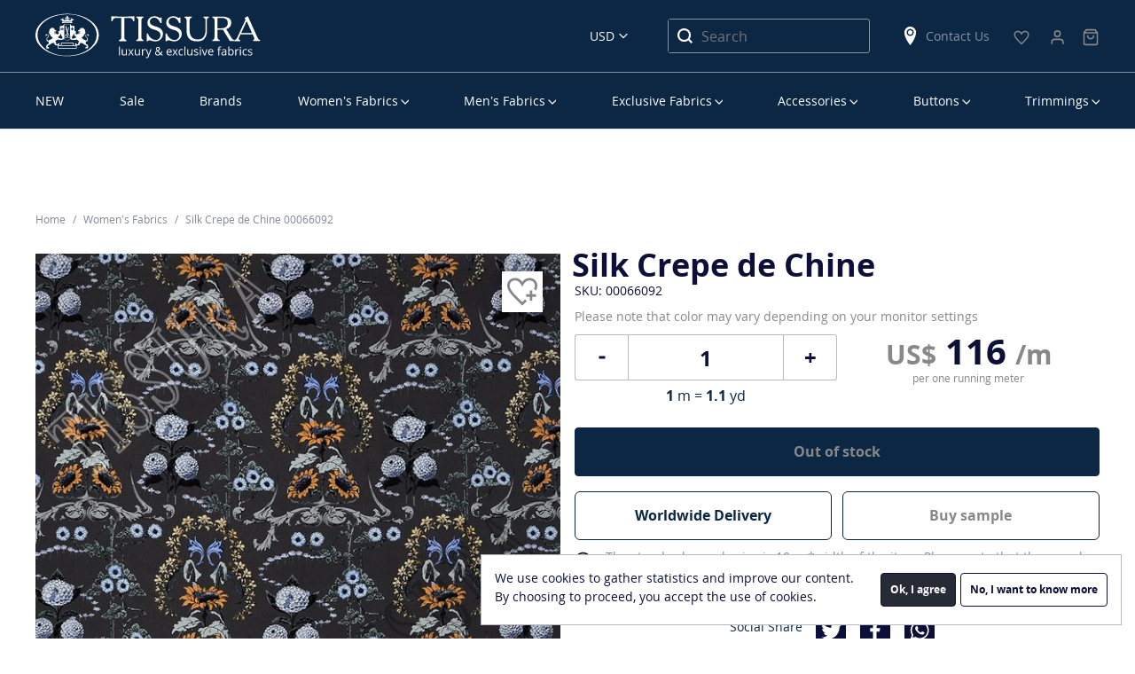

--- FILE ---
content_type: text/html; charset=UTF-8
request_url: https://tissura.com/p/Italy-Silk-Fabric-Crepe-de-Chine-00066092
body_size: 12114
content:
<!DOCTYPE html>
<html lang="en" itemscope itemtype="http://schema.org/WebPage">
<head>
    <meta charset="utf-8">
    <meta http-equiv="X-UA-Compatible" content="IE=edge">
    <title>Silk Crepe de Chine Fabric: 100% Silk Fabrics from Italy, SKU 00066092 at $115 — Buy Silk Fabrics Online</title>
    <meta name="description" content="">
    <meta name="viewport" content="width=device-width, initial-scale=1">
    <link rel="manifest" href="/manifest.json">
    <link rel="preconnect" href="//www.google-analytics.com">
    <link rel="preconnect" href="//connect.facebook.net">
        <meta property="og:title" content="Silk Crepe de Chine">
    <meta property="og:type" content="product">
    <meta property="og:url" content="https://tissura.com/p/Italy-Silk-Fabric-Crepe-de-Chine-00066092">
    <meta property="og:image" content="https://tissura.com/media/storage/9d/9da/9dabb426513101c1d3bb6840b814e5de_md.jpeg">
    <meta property="og:description" content="This coal grey silk crepe de chine is strewn with curious floral ornaments in light blue and yellow. It was designed exclusively for Tissura. Italian masters have put their heart into this all-natural silk to make it exquisitely soft and durable. Our crepe de chine has an opaque texture and a crepe-like feel. With its medium weight and matt sheen, it is a lovely choice for spring/summer dresses, blouses and skirts.
">
    <meta property="twitter:title" content="Silk Crepe de Chine">
    <meta property="twitter:card" content="summary">
    <meta property="twitter:site" content="https://tissura.com/p/Italy-Silk-Fabric-Crepe-de-Chine-00066092">
    <meta property="twitter:image" content="https://tissura.com/media/storage/9d/9da/9dabb426513101c1d3bb6840b814e5de_md.jpeg">
    <meta property="twitter:description" content="This coal grey silk crepe de chine is strewn with curious floral ornaments in light blue and yellow. It was designed exclusively for Tissura. Italian masters have put their heart into this all-natural silk to make it exquisitely soft and durable. Our crepe de chine has an opaque texture and a crepe-like feel. With its medium weight and matt sheen, it is a lovely choice for spring/summer dresses, blouses and skirts.
">
                            <link rel="canonical" href="https://tissura.com/p/Italy-Silk-Fabric-Crepe-de-Chine-00066092">
            
    <link rel="apple-touch-icon" href="/favicon.svg">
<meta name="theme-color" content="#ffffff">    <link rel="stylesheet" href="https://tissura.com/assets/css/style.css?id=3e80b2ce19">
    <!-- NEW DESIGN START -->
    <link rel="stylesheet" href="https://tissura.com/assets/css/app.css?v=0.0.25">
    <!-- NEW DESIGN END -->
        <link rel="stylesheet" href="https://tissura.com/assets/intlTelInput/css/intlTelInput.css">
</head>
<body
        data-sprite-path="/assets/img/sprite.svg?id=e8f80049"
        data-page-type="page-product"
        data-page-url="/p/00066092"

                                    data-cdn="/assets/"
                    
                    data-push-notifications="true"
        
        
        
        
        data-ga-id="UA-73672824-1"
        data-ga-adv-id="AW-936239149"

        data-fb-pixel-id="1623358081019349"

        data-ym-id="35288025"
        data-ym-webvisor=""

        class="en ">
<div id="cart"></div>
<header class="header container-fluid">
    <div class="row">
        <div class="container-fluid border_bottom">
            <div class="container">
                <div class="row align-items-center">
                    <div class="col-16 header__first-row">
                        <nav class="main-menu-mobile">
                            <div class="main-menu-mobile__burger" data-toggle="mobilemenu" data-target="#menu"
                                 data-text="Menu">
                                <span class="first"></span>
                                <span class="second"></span>
                                <span class="third"></span>
                            </div>
                        </nav>
                        <div class="header__logo">
                            <a href="https://tissura.com">
                                <svg class="sprite d-none d-lg-block">
                                    <use xlink:href="/assets/images/sprites.svg?id=001#logo_en_new"></use>
                                </svg>
                                <svg class="sprite d-lg-none">
                                    <use xlink:href="/assets/images/sprites.svg?id=001#logo-en"></use>
                                </svg>
                            </a>
                        </div>
                        <div class="header__currency">
                            <select id="currencySelect" title="Select Language">
                        <option value="EUR" data-text="Euro" data-currency="EUR"
                    >EUR</option>
                                            <option value="USD" data-text="US Dollars" data-currency="USD"
                    selected>USD</option>
            </select>
                        </div>
                        <div class="header__search">
                            <svg class="sprite">
                                <use xlink:href="/assets/images/sprites.svg?id=b481f2a1#search"></use>
                            </svg>
                        </div>
                        <div class="header__search_block-mobile">
                            <div class="header__search_block-mobile_header">Search</div>
                            <div class="close"></div>
                            <form class="" action="https://tissura.com/search" method="get">
                                <input type="text" name="q" class="textfield product-search"
                                       placeholder="Search" value="">
                            </form>
                        </div>
                        <div class="header__search_desktop">
                            <form action="https://tissura.com/search" method="get">
                                <input type="text" name="q" class="product-search"
                                       placeholder="Search" value="">
                                <button type="submit">
                                    <svg class="sprite">
                                        <use xlink:href="/assets/images/sprites.svg?id=b481f2a1#search"></use>
                                    </svg>
                                </button>
                            </form>
                        </div>
                        <div class="header__shops d-none d-lg-block">
                            <a href="https://tissura.com/contacts">
                                <svg class="sprite">
                                    <use xlink:href="/assets/images/sprites.svg?id=b481f2a1#location"></use>
                                </svg>
                                Contact Us
                            </a>
                        </div>
                                                                                                                                                                        <div class="header__favorite">
                            <a href="https://tissura.com/wish-list">
                                <svg class="sprite">
                                    <use xlink:href="/assets/images/sprites.svg?#icon-heart"></use>
                                </svg>
                                <span id="wishlist-widget" class="empty">0</span>
                            </a>
                        </div>
                                                                                                    <div>
                            <div class="header__personal-menu">
                                <a href="https://tissura.com/signin">
                                    <svg class="sprite">
                                        <use xlink:href="/assets/images/shopping-bag.svg?#user"></use>
                                    </svg>
                                </a>
                            </div>
                        </div>
                        <div>
    <div class="header__cart">
        <a href="https://tissura.com/cart">
            <svg class="sprite">
                <use xlink:href="/assets/images/shopping-bag.svg#bag"></use>
            </svg>
            <span id="cart-widget" class="empty">0</span>
            <p class="bottom--menu-p">Корзина</p>
        </a>
    </div>
</div>
                    </div>
                </div>
            </div>
        </div>
    </div>
    <div class="row">
        <div class="container hide-desktop">
            <div class="row">
                <div class="header__last-row col-16">
                    <div class="header__shops">
                        <svg class="sprite">
                            <use xlink:href="/assets/images/sprites.svg?id=b481f2a1#location"></use>
                        </svg>
                        <a href="https://tissura.com/contacts">
                            Contact Us
                        </a>
                    </div>
                    <div class="header__phone">
                                                                                            </div>
                </div>
            </div>
        </div>
        <div class="container">
            <div class="row">
                <div class="col-16">
                    
<nav class="main-menu-desktop">
    <ul id="menu">
        


        
                
    <li data-parent="#menu">
        <a href="https://tissura.com/catalog/new-arrivals_2" class=" "
           data-target="#menu_3a4d9f34-944e-464a-93b7-c3b8ab365d4e">NEW</a>
            </li>

        
                
    <li data-parent="#menu">
        <a href="https://tissura.com/special-offers" class=" "
           data-target="#menu_ebf9a206-7f4f-42fc-85bb-fc30822bb981">Sale</a>
            </li>

        
                
    <li data-parent="#menu">
        <a href="https://tissura.com/manufacturers" class=" "
           data-target="#menu_0ef872b9-05be-4929-8f84-f34e0407e7bb">Brands</a>
            </li>

        
                
    <li data-parent="#menu">
        <a href="https://tissura.com/catalog/women" class="parent "
           data-target="#menu_f7b9e942-0cdb-4d0c-8d86-6e83e1237019">Women’s Fabrics</a>
                    <div class="main-menu-desktop__submenu " data-mcs-theme="dark">
                <div class="main-menu-desktop__submenu_title">Women’s Fabrics</div>
                <div class="main-menu-desktop__submenu_wrapper">
                    <div>
                        <ul class="submenu" id="menu_f7b9e942-0cdb-4d0c-8d86-6e83e1237019">
                                                                                                                                        <li data-parent="#menu_f7b9e942-0cdb-4d0c-8d86-6e83e1237019">
                                            <a class="main-menu-desktop__submenu_name" href="#"
                                                                                                  data-target="#menu_b3c10dfe-8f92-4ec8-850e-2d961704a4cc">By Categories</a>
                                                                                            <ul id="menu_b3c10dfe-8f92-4ec8-850e-2d961704a4cc">
                                                                                                                
            <li data-parent="#menu_b3c10dfe-8f92-4ec8-850e-2d961704a4cc">
            <a href="https://tissura.com/catalog/women/lace"
               title="Lace Fabric">Lace Fabrics</a>
        </li>
    
                                                                                                                
            <li data-parent="#menu_b3c10dfe-8f92-4ec8-850e-2d961704a4cc">
            <a href="https://tissura.com/catalog/women/bridal"
               title="Bridal Fabric">Bridal Fabrics</a>
        </li>
    
                                                                                                                
            <li data-parent="#menu_b3c10dfe-8f92-4ec8-850e-2d961704a4cc">
            <a href="https://tissura.com/catalog/women/prom-dresses"
               title="Prom Dress Fabric">Prom Dress Fabrics</a>
        </li>
    
                                                                                                                
            <li data-parent="#menu_b3c10dfe-8f92-4ec8-850e-2d961704a4cc">
            <a href="https://tissura.com/catalog/women/embroidery"
               title="Embroidered Fabric">Embroidered Fabrics</a>
        </li>
    
                                                                                                                
            <li data-parent="#menu_b3c10dfe-8f92-4ec8-850e-2d961704a4cc">
            <a href="https://tissura.com/catalog/women/evening-wear"
               title="Evening Wear Fabric">Evening Wear Fabrics</a>
        </li>
    
                                                                                                                
            <li data-parent="#menu_b3c10dfe-8f92-4ec8-850e-2d961704a4cc">
            <a href="https://tissura.com/catalog/women/tweed-boucle"
               title="Tweed &amp; Boucle Fabric">Tweed &amp; Boucle</a>
        </li>
    
                                                                                                                
            <li data-parent="#menu_b3c10dfe-8f92-4ec8-850e-2d961704a4cc">
            <a href="https://tissura.com/catalog/women/business-fabrics"
               title="Business Fabric">Business Fabrics</a>
        </li>
    
                                                                                                                
            <li data-parent="#menu_b3c10dfe-8f92-4ec8-850e-2d961704a4cc">
            <a href="https://tissura.com/catalog/women/stretch"
               title="Stretch Fabric">Stretch Fabrics</a>
        </li>
    
                                                                                                                
            <li data-parent="#menu_b3c10dfe-8f92-4ec8-850e-2d961704a4cc">
            <a href="https://tissura.com/catalog/women/solid"
               title="Solid Fabric">Solid Fabrics</a>
        </li>
    
                                                                                                                
            <li data-parent="#menu_b3c10dfe-8f92-4ec8-850e-2d961704a4cc">
            <a href="https://tissura.com/catalog/women/jersey"
               title="Jersey Fabric">Jersey Fabrics</a>
        </li>
    
                                                                                                                
            <li data-parent="#menu_b3c10dfe-8f92-4ec8-850e-2d961704a4cc">
            <a href="https://tissura.com/catalog/women/coating"
               title="Coat Fabric">Coat Fabrics</a>
        </li>
    
                                                                                                                
            <li data-parent="#menu_b3c10dfe-8f92-4ec8-850e-2d961704a4cc">
            <a href="https://tissura.com/catalog/women/raincoat-fabrics"
               title="Raincoat Fabric">Raincoat Fabrics</a>
        </li>
    
                                                                                                    </ul>
                                                                                    </li>
                                                                                                                                                <li data-parent="#menu_f7b9e942-0cdb-4d0c-8d86-6e83e1237019">
                                            <a class="main-menu-desktop__submenu_name" href="#"
                                                                                                  data-target="#menu_198c2b3f-5a27-4504-8fd4-1af1fe0e4118">By Composition</a>
                                                                                            <ul id="menu_198c2b3f-5a27-4504-8fd4-1af1fe0e4118">
                                                                                                                
            <li data-parent="#menu_198c2b3f-5a27-4504-8fd4-1af1fe0e4118">
            <a href="https://tissura.com/catalog/women/cotton"
               title="Cotton Fabric">Cotton</a>
        </li>
    
                                                                                                                
            <li data-parent="#menu_198c2b3f-5a27-4504-8fd4-1af1fe0e4118">
            <a href="https://tissura.com/catalog/linen"
               >Linen</a>
        </li>
    
                                                                                                                
            <li data-parent="#menu_198c2b3f-5a27-4504-8fd4-1af1fe0e4118">
            <a href="https://tissura.com/catalog/silk-fabrics"
               >Silk</a>
        </li>
    
                                                                                                                
            <li data-parent="#menu_198c2b3f-5a27-4504-8fd4-1af1fe0e4118">
            <a href="https://tissura.com/catalog/viscose"
               >Viscose</a>
        </li>
    
                                                                                                                
            <li data-parent="#menu_198c2b3f-5a27-4504-8fd4-1af1fe0e4118">
            <a href="https://tissura.com/catalog/women/wool"
               title="Wool Fabric">Wool</a>
        </li>
    
                                                                                                                
            <li data-parent="#menu_198c2b3f-5a27-4504-8fd4-1af1fe0e4118" class="separator"></li>
    
                                                                                                                
            <li data-parent="#menu_198c2b3f-5a27-4504-8fd4-1af1fe0e4118">
            <a href="https://tissura.com/catalog/women/cotton-blend"
               title="Cotton Blend Fabric">Cotton Blend</a>
        </li>
    
                                                                                                                
            <li data-parent="#menu_198c2b3f-5a27-4504-8fd4-1af1fe0e4118">
            <a href="https://tissura.com/catalog/women/linen-blend"
               title="Linen Blend Fabric">Linen Blend</a>
        </li>
    
                                                                                                                
            <li data-parent="#menu_198c2b3f-5a27-4504-8fd4-1af1fe0e4118">
            <a href="https://tissura.com/catalog/women/silk-blend"
               title="Silk Blend Fabric">Silk Blend</a>
        </li>
    
                                                                                                                
            <li data-parent="#menu_198c2b3f-5a27-4504-8fd4-1af1fe0e4118">
            <a href="https://tissura.com/catalog/viscose-blend"
               >Viscose Blend</a>
        </li>
    
                                                                                                                
            <li data-parent="#menu_198c2b3f-5a27-4504-8fd4-1af1fe0e4118">
            <a href="https://tissura.com/catalog/women/wool-blend"
               title="Wool Blend Fabric">Wool Blend</a>
        </li>
    
                                                                                                                
            <li data-parent="#menu_198c2b3f-5a27-4504-8fd4-1af1fe0e4118">
            <a href="https://tissura.com/catalog/women/other"
               title="Other Fabric">Other</a>
        </li>
    
                                                                                                    </ul>
                                                                                    </li>
                                                                                                                                                <li data-parent="#menu_f7b9e942-0cdb-4d0c-8d86-6e83e1237019">
                                            <a class="main-menu-desktop__submenu_name" href="#"
                                                                                                  data-target="#menu_eed26f9c-7895-4334-b79d-2640855bcb16">By Manufacturer</a>
                                                                                            <ul id="menu_eed26f9c-7895-4334-b79d-2640855bcb16">
                                                                                                                
            <li data-parent="#menu_eed26f9c-7895-4334-b79d-2640855bcb16">
            <a href="/manufacturers/cotonificio-albini"
               >Cotonificio Albini</a>
        </li>
    
                                                                                                                
            <li data-parent="#menu_eed26f9c-7895-4334-b79d-2640855bcb16">
            <a href="/manufacturers/hoh"
               >HOH</a>
        </li>
    
                                                                                                                
            <li data-parent="#menu_eed26f9c-7895-4334-b79d-2640855bcb16">
            <a href="/manufacturers/holland-and-sherry"
               >Holland &amp; Sherry</a>
        </li>
    
                                                                                                                
            <li data-parent="#menu_eed26f9c-7895-4334-b79d-2640855bcb16">
            <a href="/manufacturers/jakob-schlaepfer"
               >Jakob Schlaepfer</a>
        </li>
    
                                                                                                                
            <li data-parent="#menu_eed26f9c-7895-4334-b79d-2640855bcb16">
            <a href="/manufacturers/liberty"
               >Liberty</a>
        </li>
    
                                                                                                                
            <li data-parent="#menu_eed26f9c-7895-4334-b79d-2640855bcb16">
            <a href="/manufacturers/riechers-marescot"
               >Riechers Marescot</a>
        </li>
    
                                                                                                                
            <li data-parent="#menu_eed26f9c-7895-4334-b79d-2640855bcb16">
            <a href="/manufacturers/ruffo-coli"
               >Ruffo Coli</a>
        </li>
    
                                                                                                                
            <li data-parent="#menu_eed26f9c-7895-4334-b79d-2640855bcb16">
            <a href="/manufacturers/solstiss-sa"
               >Solstiss Sa</a>
        </li>
    
                                                                                                                
            <li data-parent="#menu_eed26f9c-7895-4334-b79d-2640855bcb16">
            <a href="/manufacturers/sophie-hallette"
               >Sophie Hallette</a>
        </li>
    
                                                                                                    </ul>
                                                                                    </li>
                                                                                                                                                <li data-parent="#menu_f7b9e942-0cdb-4d0c-8d86-6e83e1237019">
                                            <a class="main-menu-desktop__submenu_name" href="#"
                                                                                                  data-target="#menu_5e32d500-07d1-4c35-8378-b2fbe2b3f5f8">Popular Fabric</a>
                                                                                            <ul id="menu_5e32d500-07d1-4c35-8378-b2fbe2b3f5f8"
                                                        class="two-column">
                                                    <li>
                                                        <ul>
                                                                                                                                
            <li data-parent="#menu_5e32d500-07d1-4c35-8378-b2fbe2b3f5f8">
            <a href="/catalog/new-arrivals"
               >New Arrivals</a>
        </li>
    
                                                                                                                                
            <li data-parent="#menu_5e32d500-07d1-4c35-8378-b2fbe2b3f5f8">
            <a href="https://tissura.com/catalog/luxury"
               >Luxury Fabric</a>
        </li>
    
                                                                                                                                
            <li data-parent="#menu_5e32d500-07d1-4c35-8378-b2fbe2b3f5f8">
            <a href="https://tissura.com/catalog/taffeta"
               >Taffeta</a>
        </li>
    
                                                                                                                                
            <li data-parent="#menu_5e32d500-07d1-4c35-8378-b2fbe2b3f5f8">
            <a href="https://tissura.com/catalog/chiffon"
               >Chiffon</a>
        </li>
    
                                                                                                                                
            <li data-parent="#menu_5e32d500-07d1-4c35-8378-b2fbe2b3f5f8">
            <a href="https://tissura.com/catalog/organza"
               >Organza</a>
        </li>
    
                                                                                                                                
            <li data-parent="#menu_5e32d500-07d1-4c35-8378-b2fbe2b3f5f8">
            <a href="https://tissura.com/catalog/crepe-de-chine"
               >Crepe de Chine</a>
        </li>
    
                                                                                                                                
            <li data-parent="#menu_5e32d500-07d1-4c35-8378-b2fbe2b3f5f8">
            <a href="https://tissura.com/catalog/tulle"
               >Tulle</a>
        </li>
    
                                                                                                                                
            <li data-parent="#menu_5e32d500-07d1-4c35-8378-b2fbe2b3f5f8">
            <a href="https://tissura.com/catalog/georgette"
               >Georgette</a>
        </li>
    
                                                                                                                    </ul>
                                                    </li>
                                                                                                            <li>
                                                            <ul>
                                                                                                                                        
            <li data-parent="#menu_5e32d500-07d1-4c35-8378-b2fbe2b3f5f8">
            <a href="https://tissura.com/catalog/satin"
               >Satin</a>
        </li>
    
                                                                                                                                        
            <li data-parent="#menu_5e32d500-07d1-4c35-8378-b2fbe2b3f5f8">
            <a href="https://tissura.com/catalog/women/velvet"
               title="Velvet Fabric">Velvet Fabric</a>
        </li>
    
                                                                                                                                        
            <li data-parent="#menu_5e32d500-07d1-4c35-8378-b2fbe2b3f5f8">
            <a href="https://tissura.com/catalog/jacquard-fabric"
               >Jacquard Fabrics</a>
        </li>
    
                                                                                                                                        
            <li data-parent="#menu_5e32d500-07d1-4c35-8378-b2fbe2b3f5f8">
            <a href="https://tissura.com/catalog/women/cotton/batiste"
               title="Cotton Batiste Fabric">Cotton Batiste</a>
        </li>
    
                                                                                                                                        
            <li data-parent="#menu_5e32d500-07d1-4c35-8378-b2fbe2b3f5f8">
            <a href="https://tissura.com/catalog/women/cotton/lawn"
               title="Cotton Lawn Fabric">Cotton Lawn</a>
        </li>
    
                                                                                                                                        
            <li data-parent="#menu_5e32d500-07d1-4c35-8378-b2fbe2b3f5f8">
            <a href="https://tissura.com/catalog/women/cotton/poplin"
               title="Cotton Poplin Fabric">Cotton Poplin</a>
        </li>
    
                                                                                                                                        
            <li data-parent="#menu_5e32d500-07d1-4c35-8378-b2fbe2b3f5f8">
            <a href="https://tissura.com/catalog/women/paisley"
               title="Paisley Fabric">Paisley</a>
        </li>
    
                                                                                                                                        
            <li data-parent="#menu_5e32d500-07d1-4c35-8378-b2fbe2b3f5f8">
            <a href="https://tissura.com/catalog/women/tartan-fabrics"
               title="Tartan Fabrics">Tartan Fabrics</a>
        </li>
    
                                                                                                                            </ul>
                                                        </li>
                                                                                                    </ul>
                                                                                    </li>
                                                                                                                        </ul>
                    </div>
                </div>
            </div>
            </li>

        
                
    <li data-parent="#menu">
        <a href="https://tissura.com/catalog/men" class="parent "
           data-target="#menu_2860d7eb-4058-4894-8c42-06b439a4ece7">Men’s Fabrics</a>
                    <div class="main-menu-desktop__submenu men" data-mcs-theme="dark">
                <div class="main-menu-desktop__submenu_title">Men’s Fabrics</div>
                <div class="main-menu-desktop__submenu_wrapper">
                    <div>
                        <ul class="submenu" id="menu_2860d7eb-4058-4894-8c42-06b439a4ece7">
                                                                                                                                        <li data-parent="#menu_2860d7eb-4058-4894-8c42-06b439a4ece7">
                                            <a class="main-menu-desktop__submenu_name" href="#"
                                                                                                  data-target="#menu_ac803dd0-b8d2-4182-bce1-9772c9e8edc8">By Categories</a>
                                                                                            <ul id="menu_ac803dd0-b8d2-4182-bce1-9772c9e8edc8">
                                                                                                                
            <li data-parent="#menu_ac803dd0-b8d2-4182-bce1-9772c9e8edc8">
            <a href="https://tissura.com/catalog/men/exclusive"
               title="Exclusive Fabric">Exclusive Fabrics</a>
        </li>
    
                                                                                                                
            <li data-parent="#menu_ac803dd0-b8d2-4182-bce1-9772c9e8edc8">
            <a href="https://tissura.com/catalog/men/coat-fabrics"
               title="Coat Fabric">Coat Fabrics</a>
        </li>
    
                                                                                                                
            <li data-parent="#menu_ac803dd0-b8d2-4182-bce1-9772c9e8edc8">
            <a href="https://tissura.com/catalog/men/raincoat-fabrics"
               title="Raincoat Fabric">Raincoat Fabrics</a>
        </li>
    
                                                                                                                
            <li data-parent="#menu_ac803dd0-b8d2-4182-bce1-9772c9e8edc8">
            <a href="https://tissura.com/catalog/men/shirting-fabrics"
               title="Shirting Fabric">Shirting Fabrics</a>
        </li>
    
                                                                                                                
            <li data-parent="#menu_ac803dd0-b8d2-4182-bce1-9772c9e8edc8">
            <a href="https://tissura.com/catalog/men/suiting-fabrics"
               title="Suiting Fabric">Suiting Fabrics</a>
        </li>
    
                                                                                                                
            <li data-parent="#menu_ac803dd0-b8d2-4182-bce1-9772c9e8edc8">
            <a href="https://tissura.com/catalog/men/lining-fabrics"
               title="Lining Fabric">Lining Fabrics</a>
        </li>
    
                                                                                                                
            <li data-parent="#menu_ac803dd0-b8d2-4182-bce1-9772c9e8edc8">
            <a href="https://tissura.com/catalog/men/tartan-fabrics"
               >Tartan Fabrics</a>
        </li>
    
                                                                                                    </ul>
                                                                                    </li>
                                                                                                                                                <li data-parent="#menu_2860d7eb-4058-4894-8c42-06b439a4ece7">
                                            <a class="main-menu-desktop__submenu_name" href="#"
                                                                                                  data-target="#menu_96179596-b067-452e-ac25-7c1efc56b595">By Composition</a>
                                                                                            <ul id="menu_96179596-b067-452e-ac25-7c1efc56b595">
                                                                                                                
            <li data-parent="#menu_96179596-b067-452e-ac25-7c1efc56b595">
            <a href="https://tissura.com/catalog/men/cashmere"
               title="Cashmere Fabric">Cashmere</a>
        </li>
    
                                                                                                                
            <li data-parent="#menu_96179596-b067-452e-ac25-7c1efc56b595">
            <a href="https://tissura.com/catalog/men/cotton"
               title="Cotton Fabric">Cotton</a>
        </li>
    
                                                                                                                
            <li data-parent="#menu_96179596-b067-452e-ac25-7c1efc56b595">
            <a href="https://tissura.com/catalog/silk-fabrics"
               >Silk</a>
        </li>
    
                                                                                                                
            <li data-parent="#menu_96179596-b067-452e-ac25-7c1efc56b595">
            <a href="https://tissura.com/catalog/men/viscose"
               title="Viscose Fabric">Viscose</a>
        </li>
    
                                                                                                                
            <li data-parent="#menu_96179596-b067-452e-ac25-7c1efc56b595">
            <a href="https://tissura.com/catalog/men/wool"
               title="Wool Fabric">Wool</a>
        </li>
    
                                                                                                                
            <li data-parent="#menu_96179596-b067-452e-ac25-7c1efc56b595">
            <a href="https://tissura.com/catalog/men/alpaca"
               title="Alpaca Fabric">Alpaca</a>
        </li>
    
                                                                                                                
            <li data-parent="#menu_96179596-b067-452e-ac25-7c1efc56b595" class="separator"></li>
    
                                                                                                                
            <li data-parent="#menu_96179596-b067-452e-ac25-7c1efc56b595">
            <a href="https://tissura.com/catalog/men/cotton-blend"
               title="Cotton Blend Fabric">Cotton Blend</a>
        </li>
    
                                                                                                                
            <li data-parent="#menu_96179596-b067-452e-ac25-7c1efc56b595">
            <a href="https://tissura.com/catalog/men/silk-blend"
               title="Silk Blend Fabric">Silk Blend</a>
        </li>
    
                                                                                                                
            <li data-parent="#menu_96179596-b067-452e-ac25-7c1efc56b595">
            <a href="https://tissura.com/catalog/men/viscose-blend"
               title="Viscose Blend Fabric">Viscose Blend</a>
        </li>
    
                                                                                                                
            <li data-parent="#menu_96179596-b067-452e-ac25-7c1efc56b595">
            <a href="https://tissura.com/catalog/men/wool-blend"
               title="Wool Blend Fabric">Wool Blend</a>
        </li>
    
                                                                                                                
            <li data-parent="#menu_96179596-b067-452e-ac25-7c1efc56b595">
            <a href="https://tissura.com/catalog/men/other"
               title="Other Fabric">Other</a>
        </li>
    
                                                                                                    </ul>
                                                                                    </li>
                                                                                                                                                <li data-parent="#menu_2860d7eb-4058-4894-8c42-06b439a4ece7">
                                            <a class="main-menu-desktop__submenu_name" href="#"
                                                                                                  data-target="#menu_cf5c2e4c-428f-4ad6-8597-d013248f6c4c">By Manufacturer</a>
                                                                                            <ul id="menu_cf5c2e4c-428f-4ad6-8597-d013248f6c4c">
                                                                                                                
            <li data-parent="#menu_cf5c2e4c-428f-4ad6-8597-d013248f6c4c">
            <a href="/manufacturers/cotonificio-albini"
               >Cotonificio Albini</a>
        </li>
    
                                                                                                                
            <li data-parent="#menu_cf5c2e4c-428f-4ad6-8597-d013248f6c4c">
            <a href="/manufacturers/dormeuil"
               >Dormeuil</a>
        </li>
    
                                                                                                                
            <li data-parent="#menu_cf5c2e4c-428f-4ad6-8597-d013248f6c4c">
            <a href="/manufacturers/zegna"
               >Ermenegildo Zegna</a>
        </li>
    
                                                                                                                
            <li data-parent="#menu_cf5c2e4c-428f-4ad6-8597-d013248f6c4c">
            <a href="/manufacturers/holland-and-sherry"
               >Holland &amp; Sherry</a>
        </li>
    
                                                                                                                
            <li data-parent="#menu_cf5c2e4c-428f-4ad6-8597-d013248f6c4c">
            <a href="/manufacturers/scabal"
               >Scabal</a>
        </li>
    
                                                                                                    </ul>
                                                                                    </li>
                                                                                                                                                <li data-parent="#menu_2860d7eb-4058-4894-8c42-06b439a4ece7">
                                            <a class="main-menu-desktop__submenu_name" href="#"
                                                                                                  data-target="#menu_d4f49638-8d6e-4d33-847c-a0ef84a4f3d0">By Quality</a>
                                                                                            <ul id="menu_d4f49638-8d6e-4d33-847c-a0ef84a4f3d0">
                                                                                                                
            <li data-parent="#menu_d4f49638-8d6e-4d33-847c-a0ef84a4f3d0">
            <a href="https://tissura.com/catalog/men/super-100"
               >Super 100’s</a>
        </li>
    
                                                                                                                
            <li data-parent="#menu_d4f49638-8d6e-4d33-847c-a0ef84a4f3d0">
            <a href="https://tissura.com/catalog/men/super-110"
               >Super 110’s</a>
        </li>
    
                                                                                                                
            <li data-parent="#menu_d4f49638-8d6e-4d33-847c-a0ef84a4f3d0">
            <a href="https://tissura.com/catalog/men/super-120"
               >Super 120&#039;s</a>
        </li>
    
                                                                                                                
            <li data-parent="#menu_d4f49638-8d6e-4d33-847c-a0ef84a4f3d0">
            <a href="https://tissura.com/catalog/men/super-130"
               >Super 130&#039;s</a>
        </li>
    
                                                                                                                
            <li data-parent="#menu_d4f49638-8d6e-4d33-847c-a0ef84a4f3d0">
            <a href="https://tissura.com/catalog/men/super-140"
               >Super 140&#039;s</a>
        </li>
    
                                                                                                                
            <li data-parent="#menu_d4f49638-8d6e-4d33-847c-a0ef84a4f3d0">
            <a href="https://tissura.com/catalog/men/super-150"
               >Super 150’s</a>
        </li>
    
                                                                                                                
            <li data-parent="#menu_d4f49638-8d6e-4d33-847c-a0ef84a4f3d0">
            <a href="https://tissura.com/catalog/men/super-160"
               >Super 160&#039;s</a>
        </li>
    
                                                                                                                
            <li data-parent="#menu_d4f49638-8d6e-4d33-847c-a0ef84a4f3d0">
            <a href="https://tissura.com/catalog/men/super-170"
               >Super 170’s</a>
        </li>
    
                                                                                                                
            <li data-parent="#menu_d4f49638-8d6e-4d33-847c-a0ef84a4f3d0">
            <a href="https://tissura.com/catalog/men/super-180"
               >Super 180’s</a>
        </li>
    
                                                                                                                
            <li data-parent="#menu_d4f49638-8d6e-4d33-847c-a0ef84a4f3d0">
            <a href="https://tissura.com/catalog/men/super-200"
               >Super 200&#039;s</a>
        </li>
    
                                                                                                                
            <li data-parent="#menu_d4f49638-8d6e-4d33-847c-a0ef84a4f3d0">
            <a href="https://tissura.com/catalog/men/super-250"
               >Super 250&#039;s</a>
        </li>
    
                                                                                                    </ul>
                                                                                    </li>
                                                                                                                                                <li class="group multi" data-parent="#category_2860d7eb-4058-4894-8c42-06b439a4ece7">
                                            <a href="https://tissura.com/catalog/men/new-arrivals" class="special"
                                               >New Arrivals</a>
                                        </li>
                                                                                                                        </ul>
                    </div>
                </div>
            </div>
            </li>

        
                
    <li data-parent="#menu">
        <a href="https://tissura.com/catalog/exclusive" class="parent "
           data-target="#menu_7be5e643-e03e-4782-85d2-084e9c2972ab">Exclusive Fabrics</a>
                    <div class="main-menu-desktop__submenu exclusive" data-mcs-theme="dark">
                <div class="main-menu-desktop__submenu_title">Exclusive Fabrics</div>
                <div class="main-menu-desktop__submenu_wrapper">
                    <div>
                        <ul class="submenu" id="menu_7be5e643-e03e-4782-85d2-084e9c2972ab">
                                                                                                <li>
                                        <ul>
                                                                                                
            <li data-parent="#menu_7be5e643-e03e-4782-85d2-084e9c2972ab">
            <a href="/catalog/exclusive/new-arrivals"
               >New Arrivals</a>
        </li>
    
                                                                                                
            <li data-parent="#menu_7be5e643-e03e-4782-85d2-084e9c2972ab">
            <a href="https://tissura.com/catalog/decorated-fabrics"
               >Decorated Fabrics</a>
        </li>
    
                                                                                                
            <li data-parent="#menu_7be5e643-e03e-4782-85d2-084e9c2972ab">
            <a href="https://tissura.com/catalog/exclusive-bridal"
               >Exclusive Bridal</a>
        </li>
    
                                                                                    </ul>
                                    </li>
                                                                    <li>
                                        <ul>
                                                                                                
            <li data-parent="#menu_7be5e643-e03e-4782-85d2-084e9c2972ab">
            <a href="https://tissura.com/catalog/exclusive-lace"
               >Exclusive Lace</a>
        </li>
    
                                                                                                
            <li data-parent="#menu_7be5e643-e03e-4782-85d2-084e9c2972ab">
            <a href="https://tissura.com/catalog/exclusive-cotton-and-linen"
               >Exclusive Cotton &amp; Linen</a>
        </li>
    
                                                                                                
            <li data-parent="#menu_7be5e643-e03e-4782-85d2-084e9c2972ab">
            <a href="https://tissura.com/catalog/exclusive-silk"
               >Exclusive Silk</a>
        </li>
    
                                                                                    </ul>
                                    </li>
                                                                    <li>
                                        <ul>
                                                                                                
            <li data-parent="#menu_7be5e643-e03e-4782-85d2-084e9c2972ab">
            <a href="https://tissura.com/catalog/exclusive-tweed-boucle"
               >Exclusive Tweed Boucle</a>
        </li>
    
                                                                                                
            <li data-parent="#menu_7be5e643-e03e-4782-85d2-084e9c2972ab">
            <a href="https://tissura.com/catalog/exclusive-wool"
               >Exclusive Wool</a>
        </li>
    
                                                                                                
            <li data-parent="#menu_7be5e643-e03e-4782-85d2-084e9c2972ab">
            <a href="https://tissura.com/catalog/exclusive-mens-fabrics"
               >Exclusive Men&#039;s</a>
        </li>
    
                                                                                    </ul>
                                    </li>
                                                                                    </ul>
                    </div>
                </div>
            </div>
            </li>

        
                
    <li data-parent="#menu">
        <a href="https://tissura.com/catalog/accessories" class="parent "
           data-target="#menu_b23b86d8-0fd0-4159-979f-69cb53235aa6">Accessories</a>
                    <div class="main-menu-desktop__submenu single" data-mcs-theme="dark">
                <div class="main-menu-desktop__submenu_title">Accessories</div>
                <div class="main-menu-desktop__submenu_wrapper">
                    <div>
                        <ul class="submenu" id="menu_b23b86d8-0fd0-4159-979f-69cb53235aa6">
                                                                                                <li class="group">
                                        <ul>
                                                                                                
            <li data-parent="#menu_b23b86d8-0fd0-4159-979f-69cb53235aa6">
            <a href="https://tissura.com/catalog/accessories/scarves"
               >Scarves</a>
        </li>
    
                                                                                                
            <li data-parent="#menu_b23b86d8-0fd0-4159-979f-69cb53235aa6">
            <a href="https://tissura.com/catalog/accessories/shawls"
               >Shawls</a>
        </li>
    
                                                                                    </ul>
                                    </li>
                                                                                    </ul>
                    </div>
                </div>
            </div>
            </li>

        
                
    <li data-parent="#menu">
        <a href="https://tissura.com/catalog/buttons" class="parent "
           data-target="#menu_46d1e711-e5c8-4cd1-b624-a9ba95fac981">Buttons</a>
                    <div class="main-menu-desktop__submenu furniture" data-mcs-theme="dark">
                <div class="main-menu-desktop__submenu_title">Buttons</div>
                <div class="main-menu-desktop__submenu_wrapper">
                    <div>
                        <ul class="submenu" id="menu_46d1e711-e5c8-4cd1-b624-a9ba95fac981">
                                                                                                                                        <li class="group multi" data-parent="#category_46d1e711-e5c8-4cd1-b624-a9ba95fac981">
                                            <a href="https://tissura.com/catalog/new-arrivals-buttons" class=""
                                               >New Arrivals</a>
                                        </li>
                                                                                                                                                <li data-parent="#menu_46d1e711-e5c8-4cd1-b624-a9ba95fac981">
                                            <a class="main-menu-desktop__submenu_name" href="#"
                                                                                                  data-target="#menu_1aecb1c3-9c4f-4067-8d18-888b452d1ecc">By Type</a>
                                                                                            <ul id="menu_1aecb1c3-9c4f-4067-8d18-888b452d1ecc">
                                                                                                                
            <li data-parent="#menu_1aecb1c3-9c4f-4067-8d18-888b452d1ecc">
            <a href="https://tissura.com/catalog/women-buttons"
               >Women</a>
        </li>
    
                                                                                                                
            <li data-parent="#menu_1aecb1c3-9c4f-4067-8d18-888b452d1ecc">
            <a href="https://tissura.com/catalog/men-buttons"
               >Men</a>
        </li>
    
                                                                                                                
            <li data-parent="#menu_1aecb1c3-9c4f-4067-8d18-888b452d1ecc">
            <a href="https://tissura.com/catalog/exclusive-buttons"
               >Exclusive</a>
        </li>
    
                                                                                                                
            <li data-parent="#menu_1aecb1c3-9c4f-4067-8d18-888b452d1ecc">
            <a href="https://tissura.com/catalog/snaps-buttons"
               >Snaps</a>
        </li>
    
                                                                                                    </ul>
                                                                                    </li>
                                                                                                                                                <li data-parent="#menu_46d1e711-e5c8-4cd1-b624-a9ba95fac981">
                                            <a class="main-menu-desktop__submenu_name" href="#"
                                                                                                  data-target="#menu_8b36fb79-965c-4a93-8038-8cf42aab412f">By purpose</a>
                                                                                            <ul id="menu_8b36fb79-965c-4a93-8038-8cf42aab412f">
                                                                                                                
            <li data-parent="#menu_8b36fb79-965c-4a93-8038-8cf42aab412f">
            <a href="https://tissura.com/catalog/finishing-buttons"
               >Finishing</a>
        </li>
    
                                                                                                                
            <li data-parent="#menu_8b36fb79-965c-4a93-8038-8cf42aab412f">
            <a href="https://tissura.com/catalog/jacket-buttons"
               >Jacket</a>
        </li>
    
                                                                                                                
            <li data-parent="#menu_8b36fb79-965c-4a93-8038-8cf42aab412f">
            <a href="https://tissura.com/catalog/shirt-buttons"
               >Shirt</a>
        </li>
    
                                                                                                                
            <li data-parent="#menu_8b36fb79-965c-4a93-8038-8cf42aab412f">
            <a href="https://tissura.com/catalog/suit-buttons"
               >Suit</a>
        </li>
    
                                                                                                    </ul>
                                                                                    </li>
                                                                                                                                                <li data-parent="#menu_46d1e711-e5c8-4cd1-b624-a9ba95fac981">
                                            <a class="main-menu-desktop__submenu_name" href="#"
                                                                                                  data-target="#menu_0a70a24c-1e60-4e8f-86ce-379fc5067834">By material</a>
                                                                                            <ul id="menu_0a70a24c-1e60-4e8f-86ce-379fc5067834">
                                                                                                                
            <li data-parent="#menu_0a70a24c-1e60-4e8f-86ce-379fc5067834">
            <a href="https://tissura.com/catalog/galalith-buttons"
               >Galalith</a>
        </li>
    
                                                                                                                
            <li data-parent="#menu_0a70a24c-1e60-4e8f-86ce-379fc5067834">
            <a href="https://tissura.com/catalog/metal-buttons"
               >Metal Buttons</a>
        </li>
    
                                                                                                                
            <li data-parent="#menu_0a70a24c-1e60-4e8f-86ce-379fc5067834">
            <a href="https://tissura.com/catalog/mother-of-pearl-shell-buttons"
               >Mother of Pearl/ Shell</a>
        </li>
    
                                                                                                                
            <li data-parent="#menu_0a70a24c-1e60-4e8f-86ce-379fc5067834">
            <a href="https://tissura.com/catalog/plastic-buttons"
               >Plastic</a>
        </li>
    
                                                                                                                
            <li data-parent="#menu_0a70a24c-1e60-4e8f-86ce-379fc5067834">
            <a href="https://tissura.com/catalog/rhinestone-buttons"
               >Rhinestone</a>
        </li>
    
                                                                                                                
            <li data-parent="#menu_0a70a24c-1e60-4e8f-86ce-379fc5067834">
            <a href="https://tissura.com/catalog/enamel-buttons"
               >Enamel</a>
        </li>
    
                                                                                                                
            <li data-parent="#menu_0a70a24c-1e60-4e8f-86ce-379fc5067834">
            <a href="https://tissura.com/catalog/horn-buttons"
               >Horn</a>
        </li>
    
                                                                                                    </ul>
                                                                                    </li>
                                                                                                                        </ul>
                    </div>
                </div>
            </div>
            </li>

        
                
    <li data-parent="#menu">
        <a href="https://tissura.com/catalog/trimmings" class="parent "
           data-target="#menu_198e80a8-7f1d-4554-8cac-e39e12e88ae8">Trimmings</a>
                    <div class="main-menu-desktop__submenu single furniture" data-mcs-theme="dark">
                <div class="main-menu-desktop__submenu_title">Trimmings</div>
                <div class="main-menu-desktop__submenu_wrapper">
                    <div>
                        <ul class="submenu" id="menu_198e80a8-7f1d-4554-8cac-e39e12e88ae8">
                                                                                                <li class="group">
                                        <ul>
                                                                                                
            <li data-parent="#menu_198e80a8-7f1d-4554-8cac-e39e12e88ae8">
            <a href="https://tissura.com/catalog/trimmings/buckles"
               >Buckles</a>
        </li>
    
                                                                                                
            <li data-parent="#menu_198e80a8-7f1d-4554-8cac-e39e12e88ae8">
            <a href="https://tissura.com/catalog/trimmings/clasps"
               >Clasps</a>
        </li>
    
                                                                                                
            <li data-parent="#menu_198e80a8-7f1d-4554-8cac-e39e12e88ae8">
            <a href="https://tissura.com/catalog/trimmings/patches"
               >Patches</a>
        </li>
    
                                                                                                
            <li data-parent="#menu_198e80a8-7f1d-4554-8cac-e39e12e88ae8">
            <a href="https://tissura.com/catalog/trimmings/chantilly-trims"
               >Chantilly Trims</a>
        </li>
    
                                                                                    </ul>
                                    </li>
                                                                    <li class="group">
                                        <ul>
                                                                                                
            <li data-parent="#menu_198e80a8-7f1d-4554-8cac-e39e12e88ae8">
            <a href="https://tissura.com/catalog/trimmings/corded-trims"
               >Corded Trims</a>
        </li>
    
                                                                                                
            <li data-parent="#menu_198e80a8-7f1d-4554-8cac-e39e12e88ae8">
            <a href="https://tissura.com/catalog/trimmings/guipure-trims"
               >Guipure Trims</a>
        </li>
    
                                                                                                
            <li data-parent="#menu_198e80a8-7f1d-4554-8cac-e39e12e88ae8">
            <a href="https://tissura.com/catalog/trimmings/embroidered-trims"
               >Embroidered Trims</a>
        </li>
    
                                                                                                
            <li data-parent="#menu_198e80a8-7f1d-4554-8cac-e39e12e88ae8">
            <a href="https://tissura.com/catalog/trimmings/exclusive-trims"
               >Exclusive Trims</a>
        </li>
    
                                                                                    </ul>
                                    </li>
                                                                    <li class="group">
                                        <ul>
                                                                                                
            <li data-parent="#menu_198e80a8-7f1d-4554-8cac-e39e12e88ae8">
            <a href="https://tissura.com/catalog/trimmings/ribbons"
               >Ribbons</a>
        </li>
    
                                                                                                
            <li data-parent="#menu_198e80a8-7f1d-4554-8cac-e39e12e88ae8">
            <a href="https://tissura.com/catalog/trimmings/feather-trims"
               >Feather Trims</a>
        </li>
    
                                                                                                
            <li data-parent="#menu_198e80a8-7f1d-4554-8cac-e39e12e88ae8">
            <a href="https://tissura.com/catalog/threads"
               >Threads</a>
        </li>
    
                                                                                                
            <li data-parent="#menu_198e80a8-7f1d-4554-8cac-e39e12e88ae8">
            <a href="/catalog/trimmings/fringe-trims"
               >Fringe Trims</a>
        </li>
    
                                                                                    </ul>
                                    </li>
                                                                                    </ul>
                    </div>
                </div>
            </div>
            </li>


        



    </ul>
</nav>                </div>
            </div>
        </div>
    </div>
</header>


    <div id="breadcrumbs">
    <div class="container">
        <ol class="breadcrumb" itemscope="" itemtype="http://schema.org/BreadcrumbList">
                                                <li itemprop="itemListElement" itemscope itemtype="http://schema.org/ListItem">
                                                    <a href="/" itemprop="item"
                               title="Tissura Fabrics: Main page"><span
                                        itemprop="name">Home</span></a>
                            <meta itemprop="position" content="1"/>
                                            </li>
                                                                <li itemprop="itemListElement" itemscope itemtype="http://schema.org/ListItem">
                                                    <a href="https://tissura.com/catalog/women" itemprop="item"
                               ><span
                                        itemprop="name">Women’s Fabrics</span></a>
                            <meta itemprop="position" content="2"/>
                                            </li>
                                                                <li class="active" itemprop="itemListElement" itemscope itemtype="http://schema.org/ListItem">
                        <span itemprop="name">Silk Crepe de Chine 00066092</span>
                        <meta itemprop="item" content="https://tissura.com/p/Italy-Silk-Fabric-Crepe-de-Chine-00066092">
                        <meta itemprop="position" content="3"/>
                    </li>
                                    </ol>
    </div>
</div>    <section id="product" class="product"
             data-id="12884" data-category="Women’s Fabrics"
             data-sku="00066092" data-name="Silk Crepe de Chine"
             data-brand="Fasac" data-price="116">
        <div class="container">
            <div class="row">
                <div class="col-16 col-lg-8">
                    <div id="productImages">
                        <button class="wishlist "
                                data-action="wishlist" data-id="12884"
                                data-view-title="View Wishlist"
                                data-add-title="Add to wishlist">
                            <svg class="sprite">
                                                                    <use xlink:href="/assets/images/sprites.svg?#icon-heart-plus"></use>
                                                            </svg>
                        </button>
                                            <div id="gallery-top" class="swiper-container gallery-top">
    <div class="swiper-wrapper">
                    <div class="swiper-slide">
                <a class="mainImage mainImage-zoom"
                   href="https://tissura.com/media/storage/9d/9da/9dabb426513101c1d3bb6840b814e5de_origin.jpeg">
                    <img src="https://tissura.com/media/storage/9d/9da/9dabb426513101c1d3bb6840b814e5de_md.jpeg"
                         data-src="https://tissura.com/media/storage/9d/9da/9dabb426513101c1d3bb6840b814e5de_p590w.jpeg"
                         alt="Silk Crepe de Chine #1">
                </a>
            </div>
                    <div class="swiper-slide">
                <a class="mainImage mainImage-zoom"
                   href="https://tissura.com/media/storage/83/830/83012e5a12cd062b7cba50f3436e0519_origin.jpeg">
                    <img src="https://tissura.com/media/storage/83/830/83012e5a12cd062b7cba50f3436e0519_md.jpeg"
                         data-src="https://tissura.com/media/storage/9d/9da/9dabb426513101c1d3bb6840b814e5de_p590w.jpeg"
                         alt="Silk Crepe de Chine #2">
                </a>
            </div>
                    <div class="swiper-slide">
                <a class="mainImage mainImage-zoom"
                   href="https://tissura.com/media/storage/f5/f55/f55d30daf3c78361de913ea10bf59fca_origin.jpeg">
                    <img src="https://tissura.com/media/storage/f5/f55/f55d30daf3c78361de913ea10bf59fca_md.jpeg"
                         data-src="https://tissura.com/media/storage/9d/9da/9dabb426513101c1d3bb6840b814e5de_p590w.jpeg"
                         alt="Silk Crepe de Chine #3">
                </a>
            </div>
                    </div>
    <div class="swiper-pagination" id="images-pagination"></div>
</div>
    <div class="product__images">
        <div class="swiper-container" id="product-images">
            <div class="swiper-wrapper">
                                    <div class="swiper-slide product__images__item">
                                                                                                                                                                    <img srcset="https://tissura.com/media/storage/9d/9da/9dabb426513101c1d3bb6840b814e5de_p400w.jpeg 400w,https://tissura.com/media/storage/9d/9da/9dabb426513101c1d3bb6840b814e5de_p120w.jpeg 120w" sizes="(max-width: 1199px) 400px,120px"src="https://tissura.com/media/storage/9d/9da/9dabb426513101c1d3bb6840b814e5de_p120w.jpeg" alt="Silk Crepe de Chine #1" title="Silk Crepe de Chine #1">

                                                                        </div>
                                    <div class="swiper-slide product__images__item">
                                                                                                                                                                    <img class="swiper-lazy" src="data:image/svg+xml,%3Csvg%20xmlns='http://www.w3.org/2000/svg'%20viewBox='0%200%20120%20120'%3E%3C/svg%3E" data-srcset="https://tissura.com/media/storage/83/830/83012e5a12cd062b7cba50f3436e0519_p400w.jpeg 400w,https://tissura.com/media/storage/83/830/83012e5a12cd062b7cba50f3436e0519_p120w.jpeg 120w" sizes="(max-width: 1199px) 400px,120px" data-src="https://tissura.com/media/storage/83/830/83012e5a12cd062b7cba50f3436e0519_p120w.jpeg" alt="Silk Crepe de Chine #2" title="Silk Crepe de Chine #2">

                                                                        </div>
                                    <div class="swiper-slide product__images__item">
                                                                                                                                                                    <img class="swiper-lazy" src="data:image/svg+xml,%3Csvg%20xmlns='http://www.w3.org/2000/svg'%20viewBox='0%200%20120%20120'%3E%3C/svg%3E" data-srcset="https://tissura.com/media/storage/f5/f55/f55d30daf3c78361de913ea10bf59fca_p400w.jpeg 400w,https://tissura.com/media/storage/f5/f55/f55d30daf3c78361de913ea10bf59fca_p120w.jpeg 120w" sizes="(max-width: 1199px) 400px,120px" data-src="https://tissura.com/media/storage/f5/f55/f55d30daf3c78361de913ea10bf59fca_p120w.jpeg" alt="Silk Crepe de Chine #3" title="Silk Crepe de Chine #3">

                                                                        </div>
                                            </div>
            <div class="swiper-button product__images__button--prev swiper-button-prev"
                 id="slider-products-prev"></div>
            <div class="swiper-button product__images__button--next swiper-button-next"
                 id="slider-products-next"></div>
        </div>
    </div>
                    </div>
                </div>

                <div class="info top col-16 col-lg-8">
                                                                                <div>
                        <h1>Silk Crepe de Chine</h1>
                        <div class="sku">SKU: 00066092</div>
                                                <div class="note">Please note that color may vary depending on your monitor settings</div>
                    </div>

                    <div class="d-flex align-items-center mb-3 flex-wrap">
                                    

<div class="product-quantity input-group ">
    <button data-id="12884" data-action="cart-quantity-step" data-step="-0.1"
            data-min="0.1" data-locale="en"
            type="button" class="minus"></button>
    <input type="text" data-id="12884"
           id="product-12884-qty"
           class="textfield"
           value="1"
           data-min="0.1"
           data-max="0" >
    <button data-id="12884" data-action="cart-quantity-step" data-step="0.1"
            data-min="0.1" data-locale="en" type="button">+</button>
</div>                        <div class="price">
                                                            <span class="value"><span>US$</span> 116 <span>/m</span></span>

                                                        <span class="comment">per one running meter</span>
                        </div>
                                                    <p class="product-conversion">
                                <span class="product-conversion__meter">1</span>&nbsp;m&nbsp;=&nbsp;
                                <span class="product-conversion__yard">1.1</span>&nbsp;yd
                            </p>
                                            </div>

                    <div class="action">
                            <button class="btn btn-block action cart" disabled>Out of stock</button>
                    </div>

                    
                                                                                                                                                                                                                                                                                                                                                    
                    <div class="wwd">
                                                    <a class="item" data-toggle="tab" href="#shipping-terms">
                                Worldwide Delivery
                            </a>
                                                                            <button class="btn btn-block action light sample item" data-id="12884"
                                    data-action="add-to-cart" data-quantity="0.1" data-sample="true"
                                    disabled>
                                Buy sample
                            </button>
                                            </div>
                                            <div class="item order_sample_info">
                            <svg class="sprite">
                                <use xlink:href="/assets/img/sprite.svg?id=e8f80049#icon-notification"></use>
                            </svg>
                            <span>The standard sample size is 10cm*width of the item. Please note that the sample size may vary depending on the items features.</span>
                        </div>
                                        <div class="action second">

                    </div>

                    <div class="social-share d-flex flex-column flex-sm-row">
                        <div class="social-share__info mb-2">
                                                            Social Share
                                                    </div>
                        <div>
                                                                                                                                                                                                    <!--noindex-->
                            <a onclick="event.preventDefault(); window.open('https://twitter.com/intent/tweet?&url=https://tissura.com/p/Italy-Silk-Fabric-Crepe-de-Chine-00066092', this.target, 'width=400,height=400,scrollbars=1');"
                               href="https://twitter.com/intent/tweet?&url=https://tissura.com/p/Italy-Silk-Fabric-Crepe-de-Chine-00066092&text=Silk Crepe de Chine"
                               rel="nofollow">
                                <svg class="sprite">
                                    <use xlink:href="/assets/images/sprites.svg#share_twitter"></use>
                                </svg>
                            </a>
                            <!--/noindex-->
                            <!--noindex-->
                            <a onClick="event.preventDefault(); window.open('https://www.facebook.com/sharer.php?u=https://tissura.com/p/Italy-Silk-Fabric-Crepe-de-Chine-00066092', this.target, 'width=300,height=300,scrollbars=1');"
                               href="https://www.facebook.com/sharer.php?u=https://tissura.com/p/Italy-Silk-Fabric-Crepe-de-Chine-00066092" target="_blank"
                               rel="nofollow">
                                <svg class="sprite">
                                    <use xlink:href="/assets/images/sprites.svg#share_fb"></use>
                                </svg>
                            </a>
                            <!--/noindex-->
                            <!--noindex-->
                            <a href="https://api.whatsapp.com/send?text=Silk Crepe de Chine%20https://tissura.com/p/Italy-Silk-Fabric-Crepe-de-Chine-00066092"
                               target="_blank"
                               rel="nofollow">
                                <svg class="sprite">
                                    <use xlink:href="/assets/images/sprites.svg#share_whatsapp"></use>
                                </svg>
                            </a>
                            <!--/noindex-->
                        </div>
                    </div>

                    <div class="product-characteristics">
                        <h2>Characteristics</h2>
                        <table>
                                                                <tr class="grouped">
        <td>Composition:&nbsp;</td>
        <td>
                            <span>100%&nbsp;Silk</span>
                    </td>
    </tr>
                                                                
                                                                                <tr>
            <td>Weight:</td>
            <td>75 g/m²</td>
        </tr>
                    <tr>
            <td>Width:</td>
            <td>140 cm</td>
        </tr>
                    <tr>
            <td>Country:</td>
            <td>Italy</td>
        </tr>
                    <tr>
            <td>Categories:</td>
            <td>Blouses, Dresses, Skirts</td>
        </tr>
    
                                                                
                                                    </table>
                    </div>
                </div>
            </div>
        </div>

        <div class="tabs" id="tabs-anchor-id">
            <div class="texts">
                <div class="container">
                    <div class="row">
                        <div class="col-16">
                            <ul class="tabs-nav" role="tablist">
                                <li role="tab">
                                    <a href="#description">Description</a>
                                                                    </li>
                                                                                                    <li role="tab">
                                        <a href="#details">Details</a>
                                    </li>
                                                                <li role="tab" >
                                    <a href="#shipping-terms">Shipping</a>
                                                                    </li>
                                                                                                                                <li role="tab">
                                    <a href="#add_review">Submit a review</a>
                                    <a class="hidden-tab-link" href="#add_review_tab">
                                        Submit a review
                                    </a>
                                </li>
                            </ul>
                        </div>
                    </div>
                </div>
            </div>
            <div class="container">
                <div class="tabs-content">
                    <div id="description">
                        <p>This coal grey silk crepe de chine is strewn with curious floral ornaments in light blue and yellow. It was designed exclusively for Tissura. Italian masters have put their heart into this all-natural silk to make it exquisitely soft and durable. Our crepe de chine has an opaque texture and a crepe-like feel. With its medium weight and matt sheen, it is a lovely choice for spring/summer dresses, blouses and skirts.</p>


                                                    <p class="related">
                                Related Categories:
                                                                    <a href="https://tissura.com/catalog/women-fabrics-dresses"
                                       >Dresses</a>,                                                                     <a href="https://tissura.com/catalog/women-fabrics-blouses"
                                       >Blouses</a>,                                                                     <a href="https://tissura.com/catalog/women-fabrics-finishing-separate-garments"
                                       >Finishing &amp; Separate Garments</a>,                                                                     <a href="https://tissura.com/catalog/women-fabrics-skirts"
                                       >Skirts</a>                                                            </p>
                                            </div>
                                                                <div id="details">
                                                            <h2>Italian Silk</h2>
                                <p>Italian silk fabrics are considered to be one of the best silk fabrics for a reason. Exclusive quality and exquisite design available in a wide range of textures and finishes make them number one choice for evening wear, with a variety of printed and solid silks for casual attire.</p>

<p>Premium silk fabrics are manufactured on high-tech equipment. Among the world&rsquo;s leading Italian suppliers are Taroni, Ruffo Coli, Luigi Verga. These factories offer exclusive silk cloths in a vast range of solid colors, prints and widths.</p>

                                                            <h2>Crepe de Chine</h2>
                                <p>Crepe de chine is a plain woven fabric created from high twist yarns. It has a soft, slightly rough texture and is either opaque or semi-opaque. Crepe de chine (from French &lsquo;crepe of China&rsquo;) has an amazing drape and is characterized by a matt sheen. This fabric is surprisingly durable.</p>

<p>Crepe de chines are often used for dresses and blouses, as well as skirts and other spring/summer apparel.</p>

                                                    </div>
                                        <div id="shipping-terms">
                        <h2>Payment and Delivery Terms</h2>

<p>We offer worldwide shipping on all items in Tissura online shop. Delivery to USA, UK, UAE, Australia and rest of the world.<br>
We accept bank transfers and payments by credit and debit cards. Learn more about our <a href="/page/payment-and-delivery" target="_blank" rel="nofollow">payment and delivery terms</a>.</p>

    <h2>Fabric by the Yard: Measurement Conversion</h2>
    <p>All fabrics on our website are priced by the running meter. The term &quot;running meter&quot; or &quot;linear meter&quot; is used in the fabric industry.
        To convert meters to yards, use the conversion factor 0.9144. In other words,<br>
        1 Yard = 0.9144 Meters<br>
        1 Metre = 1.0936 Yards<br>
    </p>

                    </div>
                                        <div id="add_review">
                        <form id="add_review_form" class="add_review_form row" action="https://tissura.com/testimonials/add"
                              method="post">
                            <input type="hidden" name="_token" value="IeT8zZIAjAMGGuTkZxeIyVtqoVNXPDLFlcCXl9Xg">
                            <input type="hidden" name="product" value="12884">
                            <input type="hidden" name="user_id" value="">
                            <input id="add_review_form__raign" type="hidden" name="rating" value="5">
                            <div class="col-16 col-lg-5">
                                <div class="add_review_form__group">
                                    <label for="name">Name*</label>
                                    <input id="name" type="text" name="name" value=""
                                           placeholder="Please, enter your name"
                                           required>
                                </div>
                                <div class="add_review_form__group">
                                    <label for="city">Country*</label>
                                    <input id="city" type="text" name="city"
                                           placeholder="Where are you from?"
                                           required>
                                </div>
                                <div class="add_review_form__group">
                                    <label for="title">Caption*</label>
                                    <input id="title" type="text" name="title"
                                           placeholder="Please, enter the caption to your message"
                                           required>
                                </div>
                            </div>
                            <div class="col-16 col-lg-6">
                                <div class="add_review_form__group add_review_form__textarea">
                                    <label for="text">Please, enter your message*</label>
                                    <textarea id="text" name="text" cols="30" rows="10"
                                              placeholder="Please, enter your message"
                                              required></textarea>
                                </div>
                            </div>
                            <div class="col-16 col-lg-5">
                                <div class="add_review_form__block">
                                    <label>Rate*</label>
                                    <div class="add_review_form__mark add_review_form__group">
                                        <div class="add_review_form__mark__item" data-rating="1">
                                            <svg xmlns="http://www.w3.org/2000/svg" viewBox="0 0 34 32">
                                                <path d="M16.995 3.069l3.988 9.173 9.838 1.064-7.268 6.558 2.083 9.705-8.641-4.83-8.685 4.83 2.083-9.705-7.445-6.558 9.882-1.064z"></path>
                                            </svg>
                                        </div>
                                        <div class="add_review_form__mark__item" data-rating="2">
                                            <svg xmlns="http://www.w3.org/2000/svg" viewBox="0 0 34 32">
                                                <path d="M16.995 3.069l3.988 9.173 9.838 1.064-7.268 6.558 2.083 9.705-8.641-4.83-8.685 4.83 2.083-9.705-7.445-6.558 9.882-1.064z"></path>
                                            </svg>
                                        </div>
                                        <div class="add_review_form__mark__item" data-rating="3">
                                            <svg xmlns="http://www.w3.org/2000/svg" viewBox="0 0 34 32">
                                                <path d="M16.995 3.069l3.988 9.173 9.838 1.064-7.268 6.558 2.083 9.705-8.641-4.83-8.685 4.83 2.083-9.705-7.445-6.558 9.882-1.064z"></path>
                                            </svg>
                                        </div>
                                        <div class="add_review_form__mark__item" data-rating="4">
                                            <svg xmlns="http://www.w3.org/2000/svg" viewBox="0 0 34 32">
                                                <path d="M16.995 3.069l3.988 9.173 9.838 1.064-7.268 6.558 2.083 9.705-8.641-4.83-8.685 4.83 2.083-9.705-7.445-6.558 9.882-1.064z"></path>
                                            </svg>
                                        </div>
                                        <div class="add_review_form__mark__item" data-rating="5">
                                            <svg xmlns="http://www.w3.org/2000/svg" viewBox="0 0 34 32">
                                                <path d="M16.995 3.069l3.988 9.173 9.838 1.064-7.268 6.558 2.083 9.705-8.641-4.83-8.685 4.83 2.083-9.705-7.445-6.558 9.882-1.064z"></path>
                                            </svg>
                                        </div>
                                    </div>
                                    <div id="recaptcha" class="add_review_form__recaptcha">
                                        <script >
        var RecaptchaOptions = {"curl_timeout":1,"lang":"en","size":"compact"};
    </script>
<script src='https://www.google.com/recaptcha/api.js?render=onload&amp;hl=en'></script>
<div class="g-recaptcha" data-sitekey="6Lczo8UZAAAAAFCP4lia933ciVTcy4v3c5vCLdhm" ></div>
<noscript>
    <div style="width: 302px; height: 352px;">
        <div style="width: 302px; height: 352px; position: relative;">
            <div style="width: 302px; height: 352px; position: absolute;">
                <iframe src="https://www.google.com/recaptcha/api/fallback?k=6Lczo8UZAAAAAFCP4lia933ciVTcy4v3c5vCLdhm"
                         
                        style="width: 302px; height:352px; border-style: none;">
                </iframe>
            </div>
            <div style="width: 250px; height: 80px; position: absolute; border-style: none;
                  bottom: 21px; left: 25px; margin: 0; padding: 0; right: 25px;">
        <textarea id="g-recaptcha-response" name="g-recaptcha-response"
                  class="g-recaptcha-response"
                  style="width: 250px; height: 80px; border: 1px solid #c1c1c1;
                         margin: 0; padding: 0; resize: none;"></textarea>
            </div>
        </div>
    </div>
</noscript>

                                        <div class="invalid_captcha"></div>
                                    </div>
                                    <button type="submit">Submit</button>
                                </div>
                            </div>
                        </form>
                    </div>
                </div>
            </div>
        </div>

                                                                                        
                <div class="container sliders">

            

            
        </div>
    </section>

<div class="cookie-policy-dialog">
    <div class="cookie-policy-dialog-text">We use cookies to gather statistics and improve our content. By choosing to
        proceed, you accept the use of cookies.
    </div>
    <div class="cookie-policy-dialog-actions">
        <button class="btn agree" data-action="agree-cookie-policy" data-url="https://tissura.com/services/apply-cookie-policy">Ok, I agree</button>
        <a href="/page/policy#cookies " class="btn light">No, I want to know more</a>
    </div>
</div>
<footer class="footer eu">
    <section class="navbar" id="navbarFooter">
    <div class="container">
        <nav class="nav">
            <ul class="nav-first">
                        
                
            <li>
                <a href="https://tissura.com/page/about" class="nav-header">About Us</a>
                                            </li>

        
                
            <li>
                <a href="https://tissura.com/page/faq" class="nav-header">FAQ</a>
                                            </li>

        
                
            <li>
                <a href="https://tissura.com/page/terms" class="nav-header">Terms &amp; Conditions</a>
                                            </li>

        
                
            <li>
                <a href="https://tissura.com/page/payment-and-delivery" class="nav-header">Payment &amp; Delivery</a>
                                            </li>

        
                
            <li>
                <a href="https://tissura.com/page/policy" class="nav-header">Privacy Policy</a>
                                            </li>

        
                
            <li>
                <a href="https://tissura.com/contacts" class="nav-header">Contact Us</a>
                                            </li>

        
                
            <li>
                <a href="https://tissura.com/articles" class="nav-header">Articles</a>
                                            </li>

        
                
            <li>
                <a href="https://tissura.com/news" class="nav-header">News</a>
                                            </li>


            </ul>
        </nav>
    </div>
</section>    <div class="container">
        <div class="row align-items-center">
            <div class="col-16 col-lg-5 logo text-center mt-2">
                <svg class="sprite mir">
                    <use xlink:href="/assets/images/sprites.svg?#logo_footer"></use>
                </svg>
            </div>
            <div class="col-16 col-lg-6">
                <div class="cards">
                    <svg class="sprite">
                        <use xlink:href="/assets/img/sprite.svg?id=e8f80049#card"></use>
                    </svg>
                </div>
            </div>
            <div class="col-16 col-lg-4 offset-lg-1 col-xxl-3 offset-xxl-2">
                <div class="social">
                    <div class="icons_social">
                <span class="dl" data-link="https://www.pinterest.com/Tissuracom/" data-target="_blank">
                    <svg class="sprite">
                        <use xlink:href="/assets/img/sprite.svg?id=e8f80049#social--pinterest"></use>
                    </svg>
                </span>
                        <span class="dl" data-link="https://www.facebook.com/tissuracomshop"
                              data-target="_blank">
                    <svg class="sprite">
                        <use xlink:href="/assets/img/sprite.svg?id=e8f80049#social--facebook"></use>
                    </svg>
                </span>
                        <span class="dl" data-link="https://www.youtube.com/channel/UCfeAVLx_1NOcPa7ZM4ImpjQ"
                              data-target="_blank">
                    <svg class="sprite">
                        <use xlink:href="/assets/img/sprite.svg?id=e8f80049#social--youtube"></use>
                    </svg>
                </span>
                        <span class="dl" data-link="https://www.instagram.com/tissuracom/"
                              data-target="_blank">
                    <svg class="sprite">
                        <use xlink:href="/assets/img/sprite.svg?id=e8f80049#social--instagram"></use>
                    </svg>
                </span>
                    </div>
                    <div class="footer__tel">
                        <a href="+85227635668">
                            +852 2763 5668
                        </a>
                    </div>
                </div>
            </div>
            <div class="col-16">
                <div class="copyright">
                    Tissura has been selling luxury couture fabrics for 20 years. Buy fabrics by the leading European brands and enjoy our international delivery at Tissura online fabric store.<br>
                    &copy; 1998 &mdash; 2025. Copyright Tissura
                </div>
            </div>
        </div>
    </div>
                                                    </footer>

<a class="back_to_top" title="Наверх"></a>
<div id="error">
    <div class="error-popup">
        <div class="error-popup__close">X</div>
        <div class="error-popup__text">
        </div>
    </div>
    <div class="error-popup__overlay"></div>
</div>

<div id="cart-notify"></div>


<div id="popupEdit">
    <span class="close"></span>
    <span class="title"></span>
    <button class="btn">Done</button>
</div>

<div id="mobilePanel">
    <div class="header">
        <a class="back hidden" href="#" data-back="true">
            <svg class="sprite">
                <use xlink:href="/assets/img/sprite.svg?id=e8f80049#arrow"></use>
            </svg>
        </a>
        <span></span>
        <a class="close" data-action="close" href="#"></a>
    </div>
    <ul class="items"></ul>
</div>

<script>
    window.geolocation_passed = false;

        window.sentry_user_context = null;
        window.sentry_options = {
        dsn: '',
        release: '36efb76',
        environment: ''
    };

    window.dataLayer = window.dataLayer || [];

    window.ym = window.ym || function() {
        (window.ym.a = window.ym.a || []).push(arguments)
    };

    window.gtag = window.gtag || function gtag() {
        window.dataLayer.push(arguments);
    };

    // FB Pixel
    var n = window.fbq = function () {
        n.callMethod ? n.callMethod.apply(n, arguments) : n.queue.push(arguments);
    };
    if (!window._fbq) window._fbq = n;
    n.push = n;
    n.loaded = !0;
    n.version = '2.0';
    n.queue = [];

</script>
<script async src="https://tissura.com/assets/js/vendors.js?id=884fccc23"></script>
<script async src="https://tissura.com/assets/js/sentry.js?id=1fb7f3004"></script>
<script async src="https://tissura.com/assets/js/common.js?id=0f1d896f5"></script>
    <script async src="https://tissura.com/assets/js/jquery-ui.js?id=64b4a22a1"></script>
    <script async src="https://tissura.com/assets/js/product.js?id=6e7795a51"></script>
    <script async src="https://www.google.com/recaptcha/api.js"></script>
    <script type="application/ld+json">{"@context":"http:\/\/schema.org\/","@type":"Product","name":"Silk Crepe de Chine","image":"\/media\/storage\/9d\/9da\/9dabb426513101c1d3bb6840b814e5de_md.jpeg","description":"This coal grey silk crepe de chine is strewn with curious floral ornaments in light blue and yellow. It was designed exclusively for Tissura. Italian masters have put their heart into this all-natural silk to make it exquisitely soft and durable. Our crepe de chine has an opaque texture and a crepe-like feel. With its medium weight and matt sheen, it is a lovely choice for spring\/summer dresses, blouses and skirts.","sku":"00066092","offers":{"@type":"Offer","url":"https:\/\/tissura.com\/p\/Italy-Silk-Fabric-Crepe-de-Chine-00066092","priceCurrency":"USD","price":116,"availability":"http:\/\/schema.org\/OutOfStock","seller":{"@type":"Organization","name":"Tissura"}},"brand":{"@type":"Brand","name":"Fasac"}}</script>
<!-- NEW DESIGN START -->
<script src="https://tissura.com/assets/js/app.js?0.0.5"></script>
<!-- NEW DESIGN END -->
<script async src="https://www.googletagmanager.com/gtag/js?id=UA-73672824-1"></script>
<script async src="https://mc.yandex.ru/metrika/tag.js"></script>

<!-- Yandex.Metrika counter -->
<!-- /Yandex.Metrika counter -->
<!-- Facebook Pixel Code -->
<!-- DO NOT MODIFY -->
<!-- End Facebook Pixel Code -->
</body>
</html>

--- FILE ---
content_type: text/html; charset=utf-8
request_url: https://www.google.com/recaptcha/api2/anchor?ar=1&k=6Lczo8UZAAAAAFCP4lia933ciVTcy4v3c5vCLdhm&co=aHR0cHM6Ly90aXNzdXJhLmNvbTo0NDM.&hl=en&v=7gg7H51Q-naNfhmCP3_R47ho&size=normal&anchor-ms=20000&execute-ms=30000&cb=btvx01dj972h
body_size: 49042
content:
<!DOCTYPE HTML><html dir="ltr" lang="en"><head><meta http-equiv="Content-Type" content="text/html; charset=UTF-8">
<meta http-equiv="X-UA-Compatible" content="IE=edge">
<title>reCAPTCHA</title>
<style type="text/css">
/* cyrillic-ext */
@font-face {
  font-family: 'Roboto';
  font-style: normal;
  font-weight: 400;
  font-stretch: 100%;
  src: url(//fonts.gstatic.com/s/roboto/v48/KFO7CnqEu92Fr1ME7kSn66aGLdTylUAMa3GUBHMdazTgWw.woff2) format('woff2');
  unicode-range: U+0460-052F, U+1C80-1C8A, U+20B4, U+2DE0-2DFF, U+A640-A69F, U+FE2E-FE2F;
}
/* cyrillic */
@font-face {
  font-family: 'Roboto';
  font-style: normal;
  font-weight: 400;
  font-stretch: 100%;
  src: url(//fonts.gstatic.com/s/roboto/v48/KFO7CnqEu92Fr1ME7kSn66aGLdTylUAMa3iUBHMdazTgWw.woff2) format('woff2');
  unicode-range: U+0301, U+0400-045F, U+0490-0491, U+04B0-04B1, U+2116;
}
/* greek-ext */
@font-face {
  font-family: 'Roboto';
  font-style: normal;
  font-weight: 400;
  font-stretch: 100%;
  src: url(//fonts.gstatic.com/s/roboto/v48/KFO7CnqEu92Fr1ME7kSn66aGLdTylUAMa3CUBHMdazTgWw.woff2) format('woff2');
  unicode-range: U+1F00-1FFF;
}
/* greek */
@font-face {
  font-family: 'Roboto';
  font-style: normal;
  font-weight: 400;
  font-stretch: 100%;
  src: url(//fonts.gstatic.com/s/roboto/v48/KFO7CnqEu92Fr1ME7kSn66aGLdTylUAMa3-UBHMdazTgWw.woff2) format('woff2');
  unicode-range: U+0370-0377, U+037A-037F, U+0384-038A, U+038C, U+038E-03A1, U+03A3-03FF;
}
/* math */
@font-face {
  font-family: 'Roboto';
  font-style: normal;
  font-weight: 400;
  font-stretch: 100%;
  src: url(//fonts.gstatic.com/s/roboto/v48/KFO7CnqEu92Fr1ME7kSn66aGLdTylUAMawCUBHMdazTgWw.woff2) format('woff2');
  unicode-range: U+0302-0303, U+0305, U+0307-0308, U+0310, U+0312, U+0315, U+031A, U+0326-0327, U+032C, U+032F-0330, U+0332-0333, U+0338, U+033A, U+0346, U+034D, U+0391-03A1, U+03A3-03A9, U+03B1-03C9, U+03D1, U+03D5-03D6, U+03F0-03F1, U+03F4-03F5, U+2016-2017, U+2034-2038, U+203C, U+2040, U+2043, U+2047, U+2050, U+2057, U+205F, U+2070-2071, U+2074-208E, U+2090-209C, U+20D0-20DC, U+20E1, U+20E5-20EF, U+2100-2112, U+2114-2115, U+2117-2121, U+2123-214F, U+2190, U+2192, U+2194-21AE, U+21B0-21E5, U+21F1-21F2, U+21F4-2211, U+2213-2214, U+2216-22FF, U+2308-230B, U+2310, U+2319, U+231C-2321, U+2336-237A, U+237C, U+2395, U+239B-23B7, U+23D0, U+23DC-23E1, U+2474-2475, U+25AF, U+25B3, U+25B7, U+25BD, U+25C1, U+25CA, U+25CC, U+25FB, U+266D-266F, U+27C0-27FF, U+2900-2AFF, U+2B0E-2B11, U+2B30-2B4C, U+2BFE, U+3030, U+FF5B, U+FF5D, U+1D400-1D7FF, U+1EE00-1EEFF;
}
/* symbols */
@font-face {
  font-family: 'Roboto';
  font-style: normal;
  font-weight: 400;
  font-stretch: 100%;
  src: url(//fonts.gstatic.com/s/roboto/v48/KFO7CnqEu92Fr1ME7kSn66aGLdTylUAMaxKUBHMdazTgWw.woff2) format('woff2');
  unicode-range: U+0001-000C, U+000E-001F, U+007F-009F, U+20DD-20E0, U+20E2-20E4, U+2150-218F, U+2190, U+2192, U+2194-2199, U+21AF, U+21E6-21F0, U+21F3, U+2218-2219, U+2299, U+22C4-22C6, U+2300-243F, U+2440-244A, U+2460-24FF, U+25A0-27BF, U+2800-28FF, U+2921-2922, U+2981, U+29BF, U+29EB, U+2B00-2BFF, U+4DC0-4DFF, U+FFF9-FFFB, U+10140-1018E, U+10190-1019C, U+101A0, U+101D0-101FD, U+102E0-102FB, U+10E60-10E7E, U+1D2C0-1D2D3, U+1D2E0-1D37F, U+1F000-1F0FF, U+1F100-1F1AD, U+1F1E6-1F1FF, U+1F30D-1F30F, U+1F315, U+1F31C, U+1F31E, U+1F320-1F32C, U+1F336, U+1F378, U+1F37D, U+1F382, U+1F393-1F39F, U+1F3A7-1F3A8, U+1F3AC-1F3AF, U+1F3C2, U+1F3C4-1F3C6, U+1F3CA-1F3CE, U+1F3D4-1F3E0, U+1F3ED, U+1F3F1-1F3F3, U+1F3F5-1F3F7, U+1F408, U+1F415, U+1F41F, U+1F426, U+1F43F, U+1F441-1F442, U+1F444, U+1F446-1F449, U+1F44C-1F44E, U+1F453, U+1F46A, U+1F47D, U+1F4A3, U+1F4B0, U+1F4B3, U+1F4B9, U+1F4BB, U+1F4BF, U+1F4C8-1F4CB, U+1F4D6, U+1F4DA, U+1F4DF, U+1F4E3-1F4E6, U+1F4EA-1F4ED, U+1F4F7, U+1F4F9-1F4FB, U+1F4FD-1F4FE, U+1F503, U+1F507-1F50B, U+1F50D, U+1F512-1F513, U+1F53E-1F54A, U+1F54F-1F5FA, U+1F610, U+1F650-1F67F, U+1F687, U+1F68D, U+1F691, U+1F694, U+1F698, U+1F6AD, U+1F6B2, U+1F6B9-1F6BA, U+1F6BC, U+1F6C6-1F6CF, U+1F6D3-1F6D7, U+1F6E0-1F6EA, U+1F6F0-1F6F3, U+1F6F7-1F6FC, U+1F700-1F7FF, U+1F800-1F80B, U+1F810-1F847, U+1F850-1F859, U+1F860-1F887, U+1F890-1F8AD, U+1F8B0-1F8BB, U+1F8C0-1F8C1, U+1F900-1F90B, U+1F93B, U+1F946, U+1F984, U+1F996, U+1F9E9, U+1FA00-1FA6F, U+1FA70-1FA7C, U+1FA80-1FA89, U+1FA8F-1FAC6, U+1FACE-1FADC, U+1FADF-1FAE9, U+1FAF0-1FAF8, U+1FB00-1FBFF;
}
/* vietnamese */
@font-face {
  font-family: 'Roboto';
  font-style: normal;
  font-weight: 400;
  font-stretch: 100%;
  src: url(//fonts.gstatic.com/s/roboto/v48/KFO7CnqEu92Fr1ME7kSn66aGLdTylUAMa3OUBHMdazTgWw.woff2) format('woff2');
  unicode-range: U+0102-0103, U+0110-0111, U+0128-0129, U+0168-0169, U+01A0-01A1, U+01AF-01B0, U+0300-0301, U+0303-0304, U+0308-0309, U+0323, U+0329, U+1EA0-1EF9, U+20AB;
}
/* latin-ext */
@font-face {
  font-family: 'Roboto';
  font-style: normal;
  font-weight: 400;
  font-stretch: 100%;
  src: url(//fonts.gstatic.com/s/roboto/v48/KFO7CnqEu92Fr1ME7kSn66aGLdTylUAMa3KUBHMdazTgWw.woff2) format('woff2');
  unicode-range: U+0100-02BA, U+02BD-02C5, U+02C7-02CC, U+02CE-02D7, U+02DD-02FF, U+0304, U+0308, U+0329, U+1D00-1DBF, U+1E00-1E9F, U+1EF2-1EFF, U+2020, U+20A0-20AB, U+20AD-20C0, U+2113, U+2C60-2C7F, U+A720-A7FF;
}
/* latin */
@font-face {
  font-family: 'Roboto';
  font-style: normal;
  font-weight: 400;
  font-stretch: 100%;
  src: url(//fonts.gstatic.com/s/roboto/v48/KFO7CnqEu92Fr1ME7kSn66aGLdTylUAMa3yUBHMdazQ.woff2) format('woff2');
  unicode-range: U+0000-00FF, U+0131, U+0152-0153, U+02BB-02BC, U+02C6, U+02DA, U+02DC, U+0304, U+0308, U+0329, U+2000-206F, U+20AC, U+2122, U+2191, U+2193, U+2212, U+2215, U+FEFF, U+FFFD;
}
/* cyrillic-ext */
@font-face {
  font-family: 'Roboto';
  font-style: normal;
  font-weight: 500;
  font-stretch: 100%;
  src: url(//fonts.gstatic.com/s/roboto/v48/KFO7CnqEu92Fr1ME7kSn66aGLdTylUAMa3GUBHMdazTgWw.woff2) format('woff2');
  unicode-range: U+0460-052F, U+1C80-1C8A, U+20B4, U+2DE0-2DFF, U+A640-A69F, U+FE2E-FE2F;
}
/* cyrillic */
@font-face {
  font-family: 'Roboto';
  font-style: normal;
  font-weight: 500;
  font-stretch: 100%;
  src: url(//fonts.gstatic.com/s/roboto/v48/KFO7CnqEu92Fr1ME7kSn66aGLdTylUAMa3iUBHMdazTgWw.woff2) format('woff2');
  unicode-range: U+0301, U+0400-045F, U+0490-0491, U+04B0-04B1, U+2116;
}
/* greek-ext */
@font-face {
  font-family: 'Roboto';
  font-style: normal;
  font-weight: 500;
  font-stretch: 100%;
  src: url(//fonts.gstatic.com/s/roboto/v48/KFO7CnqEu92Fr1ME7kSn66aGLdTylUAMa3CUBHMdazTgWw.woff2) format('woff2');
  unicode-range: U+1F00-1FFF;
}
/* greek */
@font-face {
  font-family: 'Roboto';
  font-style: normal;
  font-weight: 500;
  font-stretch: 100%;
  src: url(//fonts.gstatic.com/s/roboto/v48/KFO7CnqEu92Fr1ME7kSn66aGLdTylUAMa3-UBHMdazTgWw.woff2) format('woff2');
  unicode-range: U+0370-0377, U+037A-037F, U+0384-038A, U+038C, U+038E-03A1, U+03A3-03FF;
}
/* math */
@font-face {
  font-family: 'Roboto';
  font-style: normal;
  font-weight: 500;
  font-stretch: 100%;
  src: url(//fonts.gstatic.com/s/roboto/v48/KFO7CnqEu92Fr1ME7kSn66aGLdTylUAMawCUBHMdazTgWw.woff2) format('woff2');
  unicode-range: U+0302-0303, U+0305, U+0307-0308, U+0310, U+0312, U+0315, U+031A, U+0326-0327, U+032C, U+032F-0330, U+0332-0333, U+0338, U+033A, U+0346, U+034D, U+0391-03A1, U+03A3-03A9, U+03B1-03C9, U+03D1, U+03D5-03D6, U+03F0-03F1, U+03F4-03F5, U+2016-2017, U+2034-2038, U+203C, U+2040, U+2043, U+2047, U+2050, U+2057, U+205F, U+2070-2071, U+2074-208E, U+2090-209C, U+20D0-20DC, U+20E1, U+20E5-20EF, U+2100-2112, U+2114-2115, U+2117-2121, U+2123-214F, U+2190, U+2192, U+2194-21AE, U+21B0-21E5, U+21F1-21F2, U+21F4-2211, U+2213-2214, U+2216-22FF, U+2308-230B, U+2310, U+2319, U+231C-2321, U+2336-237A, U+237C, U+2395, U+239B-23B7, U+23D0, U+23DC-23E1, U+2474-2475, U+25AF, U+25B3, U+25B7, U+25BD, U+25C1, U+25CA, U+25CC, U+25FB, U+266D-266F, U+27C0-27FF, U+2900-2AFF, U+2B0E-2B11, U+2B30-2B4C, U+2BFE, U+3030, U+FF5B, U+FF5D, U+1D400-1D7FF, U+1EE00-1EEFF;
}
/* symbols */
@font-face {
  font-family: 'Roboto';
  font-style: normal;
  font-weight: 500;
  font-stretch: 100%;
  src: url(//fonts.gstatic.com/s/roboto/v48/KFO7CnqEu92Fr1ME7kSn66aGLdTylUAMaxKUBHMdazTgWw.woff2) format('woff2');
  unicode-range: U+0001-000C, U+000E-001F, U+007F-009F, U+20DD-20E0, U+20E2-20E4, U+2150-218F, U+2190, U+2192, U+2194-2199, U+21AF, U+21E6-21F0, U+21F3, U+2218-2219, U+2299, U+22C4-22C6, U+2300-243F, U+2440-244A, U+2460-24FF, U+25A0-27BF, U+2800-28FF, U+2921-2922, U+2981, U+29BF, U+29EB, U+2B00-2BFF, U+4DC0-4DFF, U+FFF9-FFFB, U+10140-1018E, U+10190-1019C, U+101A0, U+101D0-101FD, U+102E0-102FB, U+10E60-10E7E, U+1D2C0-1D2D3, U+1D2E0-1D37F, U+1F000-1F0FF, U+1F100-1F1AD, U+1F1E6-1F1FF, U+1F30D-1F30F, U+1F315, U+1F31C, U+1F31E, U+1F320-1F32C, U+1F336, U+1F378, U+1F37D, U+1F382, U+1F393-1F39F, U+1F3A7-1F3A8, U+1F3AC-1F3AF, U+1F3C2, U+1F3C4-1F3C6, U+1F3CA-1F3CE, U+1F3D4-1F3E0, U+1F3ED, U+1F3F1-1F3F3, U+1F3F5-1F3F7, U+1F408, U+1F415, U+1F41F, U+1F426, U+1F43F, U+1F441-1F442, U+1F444, U+1F446-1F449, U+1F44C-1F44E, U+1F453, U+1F46A, U+1F47D, U+1F4A3, U+1F4B0, U+1F4B3, U+1F4B9, U+1F4BB, U+1F4BF, U+1F4C8-1F4CB, U+1F4D6, U+1F4DA, U+1F4DF, U+1F4E3-1F4E6, U+1F4EA-1F4ED, U+1F4F7, U+1F4F9-1F4FB, U+1F4FD-1F4FE, U+1F503, U+1F507-1F50B, U+1F50D, U+1F512-1F513, U+1F53E-1F54A, U+1F54F-1F5FA, U+1F610, U+1F650-1F67F, U+1F687, U+1F68D, U+1F691, U+1F694, U+1F698, U+1F6AD, U+1F6B2, U+1F6B9-1F6BA, U+1F6BC, U+1F6C6-1F6CF, U+1F6D3-1F6D7, U+1F6E0-1F6EA, U+1F6F0-1F6F3, U+1F6F7-1F6FC, U+1F700-1F7FF, U+1F800-1F80B, U+1F810-1F847, U+1F850-1F859, U+1F860-1F887, U+1F890-1F8AD, U+1F8B0-1F8BB, U+1F8C0-1F8C1, U+1F900-1F90B, U+1F93B, U+1F946, U+1F984, U+1F996, U+1F9E9, U+1FA00-1FA6F, U+1FA70-1FA7C, U+1FA80-1FA89, U+1FA8F-1FAC6, U+1FACE-1FADC, U+1FADF-1FAE9, U+1FAF0-1FAF8, U+1FB00-1FBFF;
}
/* vietnamese */
@font-face {
  font-family: 'Roboto';
  font-style: normal;
  font-weight: 500;
  font-stretch: 100%;
  src: url(//fonts.gstatic.com/s/roboto/v48/KFO7CnqEu92Fr1ME7kSn66aGLdTylUAMa3OUBHMdazTgWw.woff2) format('woff2');
  unicode-range: U+0102-0103, U+0110-0111, U+0128-0129, U+0168-0169, U+01A0-01A1, U+01AF-01B0, U+0300-0301, U+0303-0304, U+0308-0309, U+0323, U+0329, U+1EA0-1EF9, U+20AB;
}
/* latin-ext */
@font-face {
  font-family: 'Roboto';
  font-style: normal;
  font-weight: 500;
  font-stretch: 100%;
  src: url(//fonts.gstatic.com/s/roboto/v48/KFO7CnqEu92Fr1ME7kSn66aGLdTylUAMa3KUBHMdazTgWw.woff2) format('woff2');
  unicode-range: U+0100-02BA, U+02BD-02C5, U+02C7-02CC, U+02CE-02D7, U+02DD-02FF, U+0304, U+0308, U+0329, U+1D00-1DBF, U+1E00-1E9F, U+1EF2-1EFF, U+2020, U+20A0-20AB, U+20AD-20C0, U+2113, U+2C60-2C7F, U+A720-A7FF;
}
/* latin */
@font-face {
  font-family: 'Roboto';
  font-style: normal;
  font-weight: 500;
  font-stretch: 100%;
  src: url(//fonts.gstatic.com/s/roboto/v48/KFO7CnqEu92Fr1ME7kSn66aGLdTylUAMa3yUBHMdazQ.woff2) format('woff2');
  unicode-range: U+0000-00FF, U+0131, U+0152-0153, U+02BB-02BC, U+02C6, U+02DA, U+02DC, U+0304, U+0308, U+0329, U+2000-206F, U+20AC, U+2122, U+2191, U+2193, U+2212, U+2215, U+FEFF, U+FFFD;
}
/* cyrillic-ext */
@font-face {
  font-family: 'Roboto';
  font-style: normal;
  font-weight: 900;
  font-stretch: 100%;
  src: url(//fonts.gstatic.com/s/roboto/v48/KFO7CnqEu92Fr1ME7kSn66aGLdTylUAMa3GUBHMdazTgWw.woff2) format('woff2');
  unicode-range: U+0460-052F, U+1C80-1C8A, U+20B4, U+2DE0-2DFF, U+A640-A69F, U+FE2E-FE2F;
}
/* cyrillic */
@font-face {
  font-family: 'Roboto';
  font-style: normal;
  font-weight: 900;
  font-stretch: 100%;
  src: url(//fonts.gstatic.com/s/roboto/v48/KFO7CnqEu92Fr1ME7kSn66aGLdTylUAMa3iUBHMdazTgWw.woff2) format('woff2');
  unicode-range: U+0301, U+0400-045F, U+0490-0491, U+04B0-04B1, U+2116;
}
/* greek-ext */
@font-face {
  font-family: 'Roboto';
  font-style: normal;
  font-weight: 900;
  font-stretch: 100%;
  src: url(//fonts.gstatic.com/s/roboto/v48/KFO7CnqEu92Fr1ME7kSn66aGLdTylUAMa3CUBHMdazTgWw.woff2) format('woff2');
  unicode-range: U+1F00-1FFF;
}
/* greek */
@font-face {
  font-family: 'Roboto';
  font-style: normal;
  font-weight: 900;
  font-stretch: 100%;
  src: url(//fonts.gstatic.com/s/roboto/v48/KFO7CnqEu92Fr1ME7kSn66aGLdTylUAMa3-UBHMdazTgWw.woff2) format('woff2');
  unicode-range: U+0370-0377, U+037A-037F, U+0384-038A, U+038C, U+038E-03A1, U+03A3-03FF;
}
/* math */
@font-face {
  font-family: 'Roboto';
  font-style: normal;
  font-weight: 900;
  font-stretch: 100%;
  src: url(//fonts.gstatic.com/s/roboto/v48/KFO7CnqEu92Fr1ME7kSn66aGLdTylUAMawCUBHMdazTgWw.woff2) format('woff2');
  unicode-range: U+0302-0303, U+0305, U+0307-0308, U+0310, U+0312, U+0315, U+031A, U+0326-0327, U+032C, U+032F-0330, U+0332-0333, U+0338, U+033A, U+0346, U+034D, U+0391-03A1, U+03A3-03A9, U+03B1-03C9, U+03D1, U+03D5-03D6, U+03F0-03F1, U+03F4-03F5, U+2016-2017, U+2034-2038, U+203C, U+2040, U+2043, U+2047, U+2050, U+2057, U+205F, U+2070-2071, U+2074-208E, U+2090-209C, U+20D0-20DC, U+20E1, U+20E5-20EF, U+2100-2112, U+2114-2115, U+2117-2121, U+2123-214F, U+2190, U+2192, U+2194-21AE, U+21B0-21E5, U+21F1-21F2, U+21F4-2211, U+2213-2214, U+2216-22FF, U+2308-230B, U+2310, U+2319, U+231C-2321, U+2336-237A, U+237C, U+2395, U+239B-23B7, U+23D0, U+23DC-23E1, U+2474-2475, U+25AF, U+25B3, U+25B7, U+25BD, U+25C1, U+25CA, U+25CC, U+25FB, U+266D-266F, U+27C0-27FF, U+2900-2AFF, U+2B0E-2B11, U+2B30-2B4C, U+2BFE, U+3030, U+FF5B, U+FF5D, U+1D400-1D7FF, U+1EE00-1EEFF;
}
/* symbols */
@font-face {
  font-family: 'Roboto';
  font-style: normal;
  font-weight: 900;
  font-stretch: 100%;
  src: url(//fonts.gstatic.com/s/roboto/v48/KFO7CnqEu92Fr1ME7kSn66aGLdTylUAMaxKUBHMdazTgWw.woff2) format('woff2');
  unicode-range: U+0001-000C, U+000E-001F, U+007F-009F, U+20DD-20E0, U+20E2-20E4, U+2150-218F, U+2190, U+2192, U+2194-2199, U+21AF, U+21E6-21F0, U+21F3, U+2218-2219, U+2299, U+22C4-22C6, U+2300-243F, U+2440-244A, U+2460-24FF, U+25A0-27BF, U+2800-28FF, U+2921-2922, U+2981, U+29BF, U+29EB, U+2B00-2BFF, U+4DC0-4DFF, U+FFF9-FFFB, U+10140-1018E, U+10190-1019C, U+101A0, U+101D0-101FD, U+102E0-102FB, U+10E60-10E7E, U+1D2C0-1D2D3, U+1D2E0-1D37F, U+1F000-1F0FF, U+1F100-1F1AD, U+1F1E6-1F1FF, U+1F30D-1F30F, U+1F315, U+1F31C, U+1F31E, U+1F320-1F32C, U+1F336, U+1F378, U+1F37D, U+1F382, U+1F393-1F39F, U+1F3A7-1F3A8, U+1F3AC-1F3AF, U+1F3C2, U+1F3C4-1F3C6, U+1F3CA-1F3CE, U+1F3D4-1F3E0, U+1F3ED, U+1F3F1-1F3F3, U+1F3F5-1F3F7, U+1F408, U+1F415, U+1F41F, U+1F426, U+1F43F, U+1F441-1F442, U+1F444, U+1F446-1F449, U+1F44C-1F44E, U+1F453, U+1F46A, U+1F47D, U+1F4A3, U+1F4B0, U+1F4B3, U+1F4B9, U+1F4BB, U+1F4BF, U+1F4C8-1F4CB, U+1F4D6, U+1F4DA, U+1F4DF, U+1F4E3-1F4E6, U+1F4EA-1F4ED, U+1F4F7, U+1F4F9-1F4FB, U+1F4FD-1F4FE, U+1F503, U+1F507-1F50B, U+1F50D, U+1F512-1F513, U+1F53E-1F54A, U+1F54F-1F5FA, U+1F610, U+1F650-1F67F, U+1F687, U+1F68D, U+1F691, U+1F694, U+1F698, U+1F6AD, U+1F6B2, U+1F6B9-1F6BA, U+1F6BC, U+1F6C6-1F6CF, U+1F6D3-1F6D7, U+1F6E0-1F6EA, U+1F6F0-1F6F3, U+1F6F7-1F6FC, U+1F700-1F7FF, U+1F800-1F80B, U+1F810-1F847, U+1F850-1F859, U+1F860-1F887, U+1F890-1F8AD, U+1F8B0-1F8BB, U+1F8C0-1F8C1, U+1F900-1F90B, U+1F93B, U+1F946, U+1F984, U+1F996, U+1F9E9, U+1FA00-1FA6F, U+1FA70-1FA7C, U+1FA80-1FA89, U+1FA8F-1FAC6, U+1FACE-1FADC, U+1FADF-1FAE9, U+1FAF0-1FAF8, U+1FB00-1FBFF;
}
/* vietnamese */
@font-face {
  font-family: 'Roboto';
  font-style: normal;
  font-weight: 900;
  font-stretch: 100%;
  src: url(//fonts.gstatic.com/s/roboto/v48/KFO7CnqEu92Fr1ME7kSn66aGLdTylUAMa3OUBHMdazTgWw.woff2) format('woff2');
  unicode-range: U+0102-0103, U+0110-0111, U+0128-0129, U+0168-0169, U+01A0-01A1, U+01AF-01B0, U+0300-0301, U+0303-0304, U+0308-0309, U+0323, U+0329, U+1EA0-1EF9, U+20AB;
}
/* latin-ext */
@font-face {
  font-family: 'Roboto';
  font-style: normal;
  font-weight: 900;
  font-stretch: 100%;
  src: url(//fonts.gstatic.com/s/roboto/v48/KFO7CnqEu92Fr1ME7kSn66aGLdTylUAMa3KUBHMdazTgWw.woff2) format('woff2');
  unicode-range: U+0100-02BA, U+02BD-02C5, U+02C7-02CC, U+02CE-02D7, U+02DD-02FF, U+0304, U+0308, U+0329, U+1D00-1DBF, U+1E00-1E9F, U+1EF2-1EFF, U+2020, U+20A0-20AB, U+20AD-20C0, U+2113, U+2C60-2C7F, U+A720-A7FF;
}
/* latin */
@font-face {
  font-family: 'Roboto';
  font-style: normal;
  font-weight: 900;
  font-stretch: 100%;
  src: url(//fonts.gstatic.com/s/roboto/v48/KFO7CnqEu92Fr1ME7kSn66aGLdTylUAMa3yUBHMdazQ.woff2) format('woff2');
  unicode-range: U+0000-00FF, U+0131, U+0152-0153, U+02BB-02BC, U+02C6, U+02DA, U+02DC, U+0304, U+0308, U+0329, U+2000-206F, U+20AC, U+2122, U+2191, U+2193, U+2212, U+2215, U+FEFF, U+FFFD;
}

</style>
<link rel="stylesheet" type="text/css" href="https://www.gstatic.com/recaptcha/releases/7gg7H51Q-naNfhmCP3_R47ho/styles__ltr.css">
<script nonce="I0Emp9L_2mOonM4C2ySvOA" type="text/javascript">window['__recaptcha_api'] = 'https://www.google.com/recaptcha/api2/';</script>
<script type="text/javascript" src="https://www.gstatic.com/recaptcha/releases/7gg7H51Q-naNfhmCP3_R47ho/recaptcha__en.js" nonce="I0Emp9L_2mOonM4C2ySvOA">
      
    </script></head>
<body><div id="rc-anchor-alert" class="rc-anchor-alert"></div>
<input type="hidden" id="recaptcha-token" value="[base64]">
<script type="text/javascript" nonce="I0Emp9L_2mOonM4C2ySvOA">
      recaptcha.anchor.Main.init("[\x22ainput\x22,[\x22bgdata\x22,\x22\x22,\[base64]/[base64]/[base64]/KE4oMTI0LHYsdi5HKSxMWihsLHYpKTpOKDEyNCx2LGwpLFYpLHYpLFQpKSxGKDE3MSx2KX0scjc9ZnVuY3Rpb24obCl7cmV0dXJuIGx9LEM9ZnVuY3Rpb24obCxWLHYpe04odixsLFYpLFZbYWtdPTI3OTZ9LG49ZnVuY3Rpb24obCxWKXtWLlg9KChWLlg/[base64]/[base64]/[base64]/[base64]/[base64]/[base64]/[base64]/[base64]/[base64]/[base64]/[base64]\\u003d\x22,\[base64]\x22,\x22wrzCk8KwwpjDuRtKw68Yw5HCg8K2wqkAcMO/w6PCuivCnX/DpMKsw6VUZsKXwqgEw6bDksKUwp7CjhTCsjA9NcOQwqtrSMKIJsKvVjtfbGxzw7fDu8K0QXU2S8Ovwpg1w4oww688Jj5vbi0ALMKkdMOHwrzDksKdwp/ClmXDpcOXJsK3H8KxEMKtw5LDicK0w7zCoT7CtBo7NWxESl/[base64]/wpQKw51nYiRWeXfDgnTDi8OuTCdlwpYFXAfCs1omVMKfGcO2w7rCnhbCoMK8wpzCkcOjcsOqRCXCkiRbw63DjG3Dg8OEw481wpvDpcKzNi7DrxoOwpzDsS5DVA3DosOZwq0cw43DljBeLMKnw552wrvDr8Kiw7vDu04iw5fCo8KZwohrwrRUEsO6w7/CosKeIsOdMMKiwr7CrcKww7NHw5TCosKtw498QsKcecOxF8OHw6rCj0/Cn8OPJBzDkk/CulgrwpzCnMKNDcOnwoUMwpYqMmESwo4VBMKcw5AdGXk3wpEUwoPDk0jCqsK7CmwWw6PCtzpTJ8Owwq/Di8OgwqTCtEHDvsKBTA9VwqnDnUlHIsO6wrhQwpXCs8O9w5l8w4djwo3CsUR1RivCmcOSABZEw5PCnsKuLyBEwq7CvE3Cjh4OAwDCr3waOQrCrVPCvCdePkfCjsOsw5XCjwrCqE4eG8O2w606FcOUwrE8w4PCkMO9NhFTwpjCh1/CjxvDsHTCnw4AUcOdFsOhwqsqw6DDkg54wpbCvsKQw5bCjjvCvgJxPgrClsOfw4IYM090E8KJw4LDniXDhD9bZQnDg8K8w4LChMOqeMOMw6fCrBMzw5BMeGMjEEDDkMOmVcK4w75Uw4nCshfDkVrDk1hYQMKGWXkqUkBxXcK3NcOyw6/CijvCisK2w6RfwobDuBDDjsObU8OfHcOAE1hcflovw6A5YXzCtMK/Xmgsw4TDnmxfSMOPVVHDhh/DgHcjAsOHISLDk8OiwobCklERwpPDjwdiI8OBE109UG3CoMKywrZCfSzDnMOWwpjChcKrw4AbwpXDq8Oiw5rDjXPDlsKbw67DiQrCusKrw6HDtcO0AknDl8KyCcOKwoQyWMK+M8O/[base64]/ClcKtwpRcwoFdCX/DpMOMw4YtQUQ0R8KQwoPDjMKsDcOjJ8KZwoAVJ8OXw6PDmMKRJjAtw6/ClgllSz9GwrjCgcOVGsOGdhTCjA99wp11E3XCicOXw71wXx9tBMOywqRPJMKIdMOWwqlrw6xtUw/Ctnxgwq7CgMKbFGYHw5Y3wp8AFcKmw4TCsGjDl8OwUsOMwr/CgwRaIAPDvcO1wqvCuGDChF8jw6F9DVnCtsOpwqgQasOcCMKdI3dDw5fDqAVOwrheekHDpcO0Nl58woN/w77ClcOyw6QxwrbCh8OqRsK4w7ZXdx12DiQKWMOrC8OfwrI2wq0ow5xiQcOzQgZiOgsDw4TDmQXDtMOuKCQub0oLw7bCoVsdT3ptd0rDm3DCoC8gUEIXwo7Dq1zCp3ZraGAscH0vBsKRw6s0WC/CsMOzwooTwr5VasORA8OwDSZEX8OtwqBew451w7TCk8KOWcKRCSbDgMOoKsK5wprDtzpNw57DkE/[base64]/wqBzVVwOwq3Cj1lSw5PDpcO9w5I6XcK8wqbDscKjGcOLwrnDtsOqwqnCnx7CtXpsZBDDqcK4JXlxw7rDgcKmwrNbw4jDl8OXwrbCoxVLX2FUw7gKw4PCgTUew6QGwpQgw5bDh8OcTMKmWcODwqrCmMKzwqzCgVBPw5jCgMO3WSo/G8KuDgHDkTbCoA3CgMKhcMK/w7XDksOUa3nCnMKhw48lKcK9w53DsnHCkMKSGV3DuU3CqiHDmmHDtcOAw55tw4TCiRzConMewp8qw557C8KJVMORw5hKwopIwpPCqlXDnk8bw4nDqA/CrH7DqjUcwq7DucKQw6x5fifDhzzCicOsw7Qnw53Dl8KDwq7CsmLCmcOmwpPDgMOPwq8zJhDCj3HDjj0qO2rDmW81w74tw43CqVzCmWjCosKYwrbCjRooworCg8K4wr0vZMOYwpd2HWXDsmYqbsK9w74vw7/[base64]/XMOMDifDnHV/AsOywrE4w7jDscOKI3hoC14Yw6Zkwqx2GsKKw4EAwo3DgUFBw5nCplF9w5PCmiRycsOJw4TDuMKGw6fCpwBQDknCh8O1CjRRZcK2Ij7CnljCv8OgRFvCri4/[base64]/DkCbDlMKewojCgyADFi0sXzN3w7wBw6DCh3ZpwqbDjDrCixLDi8OpB8OKFMKrwodHaH/Dn8OrNgvCg8KFw5nCiBvDtF8TwqXCuSgKw4fDrRvDiMOqwpJOwpPDh8O8w7JKw5kswrZMwq0ZD8K0BsO2EVTDo8KeC1sUWcK7wpUOw4/CkzjCgDBPw7HDvcOowrlkIcKeKHjCrsOXHMO0YAbCp3TDucOEUQFVNQvDkcO/ZxPCksOGworDmQ3CsB/DjsOAwrByL2IpAMOOLHBQwp17wqF9bcOPw5odeSXDuMOOw6rDn8KkVcOjwoBBUBrCtEHCvsKNF8O0w4LDusO9wrvCtMOww6jCunxzw4kgYGDDhBBucjLDmBzCjcK3w5/Dpm0Owr1/[base64]/[base64]/[base64]/U01WRh/CjjDCvcOHQl8jwoQ3EMOxc8OPbMOpwrI3wp/Dr15ZYjnCmw1WbR4Rw58PbCrCmcK6BUvCiUUTwqcwMy4hw5HDlcOVw5vCnsOiw4xqw4rCslhNw5/Du8Orw6zCssO9aghFMMKxRQbCm8KxPsOaMCHDhSYSw67Cl8Oow6zDscKWw4wzdMOvIh/[base64]/DvAVJw4vCiTEqw50HIAvCnsKTw5PCmG7CqX5NSMO5TQ7Cj8OswrfCqMOwwq/Cv30lLsOowokocynCiMOOwp1bIhgpw7XCmsKODMOvwp9UcB7CqcKXwo8Aw4dqY8Kpw5vDhMO+wrHDrMOkfU3DmHZCSXbDhkVadR81RsOgw40LbcO/ScKoRcOow7weVMKbwqtpBcKVcMKGWlciw4/CtMOoRcOTaxI5a8OFfMOswqrChxwAYARKw6dHwq/[base64]/wqYZcxhleMKAw7UvGHlxwqrCoRIUw7/[base64]/[base64]/[base64]/Ds8KmQUphw4/[base64]/DqFVhFEDCv8OOwpUow74kwpfCg8ODwphLSnZ2IsK5YcKtwrxBw4ttwqwJecKJwqRJw65dwr0Kw7vDj8OmCcOHYiFGw4PChcKMNMKsDx/[base64]/Ci8O6w48dSFZAbEkCSmpqTsOkTBsQw7NRw7DCu8OdwrxiEkNUw7tdBAd7w5HDh8OqOw7CrXJ9PMKQYlxQZcOlw7rDicK/wqUuLMKoKl4xPsK8Z8KFwqgKU8KJY2LCuMK7wpbDp8OMGMOfQQDDlcKIw4rDvCPDhcKiwqBMw65Qw5zDgsKdw4RKAXUFH8Ocw4w+w7/CkxYgwqg/[base64]/DlSrDrcOUwqZhQMKXfCTDuzfDnMKHWFrCizzCrQMfGsKPekV7ZHDDkcKGwpw+w71sdcOKw67DhVTDvsOywptywo3CiSXCpC0kMSHCtgtJWsK/N8KQHcOkSsKuA8OlQkLDkMKGZMKvw73Dq8K8PsOzw49sBnXCmEHDjADCtMOMw7NLAh7Cg3PCoF9ow5Z1w4tYw499fXZMwpkbKsOzw7l9wrA2PXrClsOkw5fDpcOiwrgcf1/DgzBqRsKzH8KpwogFwqzCvsKGBsOHw5LCtmPDmUjCinDClnDDosKNDHTDoxV2PX/[base64]/DscOMw5nCk1zCq8OmYMOqAGFvHDMVYB5iw45wdsKNI8Oxw7fCpsOGw4jDvi3DrsKQE2vCv3/CgcODwp00NDgcwrt9w59Awo/CgsOWw4bCucKcfMOKFSEaw6hRw6ZWwp1MwqvDgcODaBjCncKlW03CpB7DlgLDu8O/wrLCpcOOTMOoY8Oew4dzG8OKIcK5w68HVkDDgVzDkcOzw7/DjHs2GcKpwpsQXWpOHRcZwqzCrV7CiD82MH7DiEDCo8Kmw43Ci8OIw5fDrDtJwoDCl0bDjcOEwoPCvFFJwqhkaMOnwpLCgn4awoTDpMKow7FfwrnDkF3DmFLCr2/CtMKFwq/DqDjDgMKSXsKNXS3DgMK/c8KaFWFlc8K2YsKWw4/DlsKsKsK0wqzDi8O7AcO7w6I/[base64]/fVFnE8Knw6PDgQfCkFh9MsOSSU/[base64]/[base64]/LTTCoMOAOH4zYQUqWnhnOsOTE1vDhgnCrUsAwpjDtkopw7Zbwq3Clm7DlyhnAEvDosO3TW/Dim0Iw7rDmj7CosOCUcK4KhpSw5jDp2bCumJlwqLCn8O9KMOoN8OlwpTDj8O3Z1NhElvCpcOLCTPCscKxEsKAc8KyaCHCqnhHwo7DuAvCgkPDmhQkwrrCicKwwpDDm0x8EcOew74PdQYdwqdEw7tuJ8OPw7g1wq8KKn1RwrBCIMK4w6PDgcOBw4YhMcOIw5/Ck8OawqgJESbCocKPEcKEKB/DqToKwo/[base64]/MsOIw40oDgETaGXCnGTCiDnCn0t3SX/Co8K3wrvDn8OVI1HCmA7CisOSw5TDlyzDgcO/w5NnPyPCoVl2GAbCscOOViBpw7DCgMO5SUNAQ8K3VE3Dt8KbHj/DtcKiw5F0In9RIcOqIMK3Diw0FGLCgiXCrD8Rw4fDrsKUwq1fXR/[base64]/wpDClEksw4JvY8O7ED7CrkLDlnk2bELCmsOmw73DjhgsZ20+Y8KKwrYBwq5ew6PDhEAZAi3CozHDtsK8RQ3CrsOPwqs1w5ohwoc0wqFoRcKddkJlaMOuwojCrnM6w4vDscOww7tAaMKVLMKNw4ccw7/DlAvChMOywoPCj8OBwol5w7TDgcKERQl7w6rCh8Klw7Y8D8OSTQUaw4UgM0vDj8OKw5Z4XMOlKzx3w6TCi19JUkhGLcO9wrTCslttw4UFfMKqPMOZw43DgV/Coj7CmMOtdsOuSznClcKfwp/CgUMrwqJSw6EfB8KkwrknUBvCl0Q6SBdXVMKJwp3CkjhMcHILwqbChcOfTsOYwqLDsn/[base64]/[base64]/[base64]/DscO6CcKJwr3CrcOkI2fCrjrCsgvCqSjDtg8Cw7Y6a8OGVcK6w4goXMKnwpPCosO9w4Y/Eg/Di8OjSBFfbcOIOMO4EjbDmkzCkMO3wqoeaU7Cg1dWwrgBCcOHcEMzwpnCpcOIbcKLw6DCliN7D8KoUFkHccKJcBXDrMK+Y1/DusKLwotDSMK/w7LDt8KqOXEWPiLDqQ9ofcKhdmnCk8OfwrbDlcKSNsKFwppPKsKkDcKDCFRJH2HDgVVKw6sRw4HDusKfDsO3VcO/Zyd6VBDCkTAjwovDvWLDjgpYXgcXwo1gVMKAw6dlcT7DkcOmWcK2b8O5EsKKHSZwYwHCpEXDpMOIeMK/fMOrw4nCthPCk8OVYSAJSmbCrsKhOSIKJGYwOcKKw43CjBHDryDDiwhvwpI+wpbCnQXCghAeTMKuw7XDmH3DksKiaT3CsStKwozDoMOCw5ZvwrMoBsOpwoHDnMKsPGEINQPCrgVKwpQfwqQGOsK1w7PCtMOmwqYlwqQlcQxGQWzCjsKkfUDDgMO/R8KbUi/CmMKKw4nDtsOSa8OPwp1aeQkWwojDrcODUWPDsMORw7LCtsOfwpc8CsKKXWQlE0NoCsObesKRS8OiViTDtjTDpcOiwrxJRzzDrMO5w77DkQNyV8OowoJWw5Jrw7IiwrfCjXMDcCfDtmjDqsOCBcOWwoVrwpbDiMOSwo/DjcO9VX1MalnDlnAPwrjDiQkeDMOVGMKfw6vDvsOZwpfDqcKAw70VdcOvw7jCm8KvWsKjw6AJcsKhw4TCqsOTTsK3TBXDkzPDoMOuwoxqZF4zIsKDwoHCsMOdwpUOwqcMw4N3wpNFwoJLw6QIQsOgUVc/wq7DmcOFworCv8KCaR41wovCv8OQw6RiAA/CpMO4wpIhdsKGcDxyIsK2Jyhuw59zL8KrAyxVWMKYwppYbsKHRQ7CqUkxw4tGwrLDjcOXw63Ch0bCk8KUMcK/[base64]/DjSXCokzDrT5BIMKiFsK2wrXDslLCkQR7VSfCky8Vw5wQw5Vtw5DDs17DsMKScmPDksO0w7JjQcKYw7XDo2TCpcONw6ctw60DasKoNsKBJMOiW8OqBsOvKBXDqHbCjsOTw5nDixjCnScDw44xH3zCqcK/w7vDicONcA/DpjTDgsK0w4TDpm51ecKpwpETw7TDmCDDjsKlwo8LwpcfVmbDvzEoVHnDqsOzSsOmNMORwqrCrBIWf8OkwqQTw6bCoVplfcOdwpptwo/DkcKew5tHw5c6BFFUw5w2bwrCl8O+w5Agw6nDmkcgwoIdTj1MdX7Cm2pPwpDDusKWT8KmKMO5UhzDucKaw6jDtMKUw5FCwoRdOBzCtALDoThTwqvDpUsIKFbDs3EycwxtwpTDk8KSw79vw4vCi8OpAsO/GcK7A8KHO1d1woPDnyfCvxPDkSzClWrCicKXIcOKU1E8WUFXLcO/[base64]/[base64]/CmMKyK8OJwoVQw43CuzPDtMO7wo7DlMK5w7ZuwqFtbHJMw6gOKcOqNMOawqY3wo/[base64]/DvcOIw6Ipw65nOVsbw4PCmC45YcO+wrMlwqrCoMKeS20Lw4TDvhBswq3DtzpyIlXClXzDusOyalZKwq7DmsOcw6RswoTDt3zCmkTChXjCulY6Ii7Cp8KMw6tzC8KQFwh8w6gVw60Wwp7DqykgR8Obwo/DrMKGwrzCosKZZ8KyOcOlJsOgYcKMM8Krw7DCicOBSsKZa21EwpnChsKXGcOpacOmSHvDiDjCucOAwr7DucO2NAp9w63DrMOxw7lgw4nCocOHwoTDl8K1CX/DrVXCiEPDt0LCrcKGL0DDr3UPUsOywp4nFsOER8O2wog3w6TDsHfDnjA4w6zCv8O6w4o0WcKsPwUdJ8OsRl3CvgzDm8OdaRFefsKBGiIhwrtBQEHDgk88G1zCnMKVwoYqSWDCo2/DllzDr3Uiw6VdwoTDg8KSwrvCqsOywqPDsFDCjcKGLVTCgcOeIMKlwoUHJsKLOMO6w5txw6opGUTDkQLDogw8bcK7WW3CmjPCulUIdlVDw78cwpVMwqM2wqDCv2/Ds8OOw70vVMOQEAbCg1JVwofDgcKHR2lKMsOPFcOCH13DnsOVSw4wwotnGsK4NMKCAnhZMcOfwpbDhHNhwpUEw7nClXHDpEjCqQRYOHvDusOKwpfCkcK5UEPCgMOHRyYNPV14w7DDkMKxPcKfKhzCrcOkNyJreBwlw4kXXcKOwr/Dm8O/wqJ4G8OQEXFSwr3CmyRFWsK1wqrCnHkpTBZMwqzDm8KaCsOuw6nCswZEQMKoX1zDtXPCvUAFw4koOsOeZ8Ocw6LCljjDhko5EsOowq94S8Oaw4DDp8OWwo47KG4zwqvDs8OAXl4rezvDn0ldccOWLMOffH8Ow4bDhwTCpMKVa8OIB8K/YMKLF8KiLcOOw6BRw5ZUfRbDilREFCPDvQPDmCM3wpcYLyZMSxsJaFTCrMKIN8OIJsKyw4/DtBzCqz7Dl8ODwofDnVF8w4/ChcOjw40DIMOfUcOhwrXCnSnCrw3DqjYJasKtUn7DjytbAcKaw7Yaw4l4ZsKVSigyw7rCkiR3QyMbwpnDpsK5Jz3CosOLwojCkcOsw7wZC3RIwr7CgMKiw71wIcKpw6DDicKWD8KOw6/Cm8K0woDDr1N0CsOhwoBhw7wNN8K9wqDDhMKAMRPDhMO6FhPCk8KrCTDCncKewrjComrDsS3CnsOSwp9qw53CmMOqBUzDvRHCmV7DrMO2wo/DkzrCqE8Yw642DMOUXsOww4TDpCTDujTDvyXDmDdIB0Uhwpw0wqDCuy0eTsOzL8Ozw4Z3IG0uwoY1cHTDpxXDvsOvw4jDpMK/wo8uwqVaw5VhcMOowo4PwpLDtMKfw74Fw7DDv8K7BcOle8OBEcK3MhF1w69Ew6tAYMOEwo0xdD3DrsKDI8K4YQDCo8OywrLClDPCtcK9w7kXw4sMwpIzw57CgAEmZMKFXl1wJsKCw7h4OTgawoHCpxTCjCYLw6bCh0/[base64]/[base64]/Z8KUw5YZwqpJwrbCrMKVF1FbBSlEw5nDpMKDw4oOwqbCo33CpjMALmDCoMKzcB7DhcKTJgbDm8KUQFjDoRHCqcOALX/[base64]/DscK8w50REsOswoLDpSM7eMKhPsOHLxgPw5lfVxrDrcK4YcONw7IVasKGd1LDp3XChsKWwqLCnsK4wrhVI8KadsK4wqnCr8K2wq5rw53CvUvCicOmwrpxRCFdYRgrwobDtsObc8OtB8KcYDbDnhLCrMKmwrsAwpUKUsO0XQpJw5/CpsKTU2hCfwnCi8K1NiTDvEpycsKjJcKDf1glwq/Dp8O6wprDhB0DXMOPw6/CgcKjw6AVw5kww6FywqfDhsONX8OHNcOuw6NJwpsxA8KBKmkzw53CkD0Qw5vChxk1worDp3DCtlYUw5bCjsOxwpBXIyvDm8OJwqUiPMOYXcKDwpQOIsOCY2MLTV7DhcK4XMOHMsOXMA5ZV8OnI8KZQkJ9ESnDtsOIw7FkWsOPQQoQTWgowr/Cl8KxCXzDpzTCqCTDnyfDocKkwpkScMOkwoPCiiTChcO0TBXDnU4aURZWSMK8YcK/VCPDgBBWw7MhLgzDosKXw7XDl8OgByNbw5/[base64]/ecK2R2EYwpdww6HDoEbClwHCiWUjDcKRw71SM8Obw7dvwp7CmVzCuGQJwpbDrMKRw5HCisOfAMOPwo/DlMK0wrZzPsKtdzJyw7TCl8OTwoHCv3QJIwAhGsOqfWDCicKWRSHDi8OowrXDssKjw5/CiMOUScOsw5LDpcOjScKfXcKNw4kkV1PDpU1ya8Kqw47DgsKtHcOid8O6w4c+Fx7CuE3ChG5gBi4sVmByYkQXwrQKwqMNwqDCjMOlFsKew5TCoFFvHywAd8KXaXnDkMOwwrfDssKBKnvDkcOAc0vCjsKNXUfDmxM3wp3Cs3BjwofDrQQcPB/DrsKnNzAaNHJSwojCt2IKC3EMwrVya8KBwqsMCMKewpUvwpw+fMO0w5bCpGsawprDj03CisOxeVrDrsKhW8OxQcKcw5nDoMKJKjkvw5zDhDp6GsKRwpI/azXDqAMEw5tEEERNw6bCrVpHwqPDmcOhDMKfwrzCmnfDhlZ9woPDqz4iLgtzBwLDkwJ8IcOqUj3Cj8OwwqleTwVMwpFewqsPCU/CocKeUXh6HGQRwrPCm8OZPA3CiFvDlGU6SsOocMKdwqQ1wobCtMO+w4bChcOxw4spA8KWwo5IcMKtw47CqE7CqMKPwrjDmFRUw7fDh2jCmC3CnsOOU3rDn3BwwrLCn1Bmw6nDhsKDw6DCgB/Du8Oew6VkwrrDvAvCqMK3L14GwoTDvWvCvsKGIsOQOsO7Dk/CvW9kXsKsWMOTXh7CnMOIw694JH3CrV8GbMKJw6nDi8KYHsOuFMOhN8Ouw47CoU3DtTPDnMKgMsKBwrJ7woHDvRFhb2DCvw3ConoOUElJw4bDhkHDucO3BwHCssKdOMKFYsKqTk/Cq8Ksw6fDhMKsUmHCr2rDuTIcw4/CjcOUwoDCq8K+wqdpTAfCuMOjwr1zMMOHw6LDjgPDkMOQwprDiGt6YsO+wrQQPMKOwo/CtmJXFlLDvFEcw6LDn8KRw4oGfTzCsiUnw7vCm1E5KFzDnkBuCcOOwqR9BcOccHcuw7vDrsO1wqDCmMOEwqTDgW7Dl8KSwq/CmkfCjMOaw4/CosOmwrNEPRHDvsKiw4fCkMOJAhkQF07DssKew4xFfcK3WsOUw6UWccKzw4NKwqDCicOBworDn8K8wp/CuVfDrg3DtALDrMO0DsKnRMK9KcODwofDnsOaNXTCqUNKwpwkwpACw4XCkcKawoFRwobCt2kfb2J3wpc8wpHDlx3CtRp2wqTCsBguDlzDiVVDwqTCrG/[base64]/DjcOkwq8GJcK8wp/DgkU5YsO/J8KnwrPDtcOPGS7CrcKpQMKvw6/DiVbDgzLDmcOrPg81wqTDsMO3Ri0Gw4BuwrQoEcOAw7IWMsKWwq3DjDTChVE3NMKsw5rCgCNhw6DCph9Fw4x2w68rw6N5K1zDtEXCn0TCh8OaZcOsNMKNw4DCm8KKwok1wo7Cs8KnN8OMw65zw7J+aT87DBsGwp/Cr8OGJCnDpsOCdcKPD8OGJ3XCvsOjwr7DtW12WyPDiMKIccO9wo4hbhvDg39MwpnDkjfCqk7DuMOVfsOPVGzChT3CvhjDhMOBw4vCt8OkwoPDpD8wwo3DqcKDO8OEw4tnUsK1acK9w5M0KMKowop9UsKDw6rDgxcNOxbCsMOKYRhRwql5w6/CmMKzG8K0wqJDw47Cm8KDAnUFVMK7QcOXw5jCkmLCocOXw7PCnsOLZ8OTwo7DsMOqDS3CgsOnEMOrwo5eAg8fRcOZw7RdesO4w5LCinPDgsKMelLDpG3DocKKUMKdw7vDpsOyw64fw4sNw5sqw5o/[base64]/[base64]/Di8O8w7VcAFDCjgrChcKgYj9KJcOSHMK6w4HCp8KzH1N+wqgvw7fCq8KUXcK1RcK8wowkUQTDvUcGbMOaw68Kw6PDrMO2bcK4wqfDpwNMRyDDrMKMw77CuxvDpsOjQ8OkKsOFZR3Cs8O0wp3DlcO5w4HDpcKNKlHDnxt7w4UsNcK7ZcO9RgDDmg8QegBVwp/Cl09eWxI8dcKAOMOfwqAhwrY2aMKjPjLDlx7Dq8Kfb1bDnRE7OMKEwp/[base64]/w5QfBgnCulrDgVpNwqtRw7LCgMKWfMO5LwUewp7ClcO7B0ZYwqMCw45YUhbDiMOVw7k6QcO3wofDrSZ8KMOewpXDq30Owrt0BsKcWHXCqS/CrcOcw6YAw6nClsO6w7jCp8K0fy3DlcKYw6tKPsOlw5TChCEtwr1LBVotw49Gw43CnMKoSDMWw6BWw5rDu8OeI8Kww5pSw7cCMsOIwr0gw4LClhRHJx00wpY5w4XDoMKmwq7CvTIswoZ1wpXCuRLDvsKYwqUeU8O/KxPCoFQkLFrDocOQGsKPw45MemzChyIuWMKBw57CrsKdw6nChMKowqLCisO/F0/CusKzYsKUwpDCpSBPJ8OUw4zCscKfwoXChRjCgsOvNXVjQMOBSMKGUAwxXMOuJ1zCvsOhDSIlw4k5cnNiwonCq8OYw6DDl8KfZA9Hw6E7wpRmwofDv3Qnw4Mzwp/Co8KIGcOtw4/Dk3vDgMKAFyYiUcKkw4DCgUU4ZhjDkHjDvwtIwpXDlsKxTxHCuDYNDcO+wp7DqRLDhsO+wpoewrgaMWwWCUZew4rCpcKBwp97PkfDshfDocOtw6nDsSbDuMOtJR3DjsKzMMKrYMKfwpnCjSvCl8KGw4fCjybDhMOsw7/DscOVw5ocw7Y1SsKiTA3Cr8KqwofCk0jCusOcw4PDkgwfesODwqzDiTHChVXCpsKSUGTDiRTDgcOXbX/CulwrQ8K6wovDghdqSxzCtcKrw7QPD3MZwqzDrjPDtWpgCkVIw4/DtzclZk5DNk7Ck0BEw57DjEzCkT7Ds8K9woLDnFsmwqtSQsKrw5fDmsKUwobCh14LwqsDwozDusKXQkwnwqHCrcORwpvCgV/ClcOXOElcw7osEhRKw5rCnzM2w79ww6ooYsK5W34xwpZEC8ObwqlUAsOww4PDs8OkwplJw63DkMKVGcKqwpDDnMKRDcOyEMONw7hSwpjCmh0PDgnCkTRdRkfDiMKYw4/ChsO5wrDDg8OLwozChXlYw5XDvcKMw5PCoTdqLcO4IWsAXWXCnDTDplzDssK4cMOIODk2XsKcw6VrS8ORNsONw6BNOcKVw4DCtsKXwqYzGi0MeS87w47ClFEmWcK3IXbDs8KaGnPDrwnCusOiw5wqw7/[base64]/CmMOkwoLCocK/[base64]/[base64]/[base64]/CgyXDoh/[base64]/DqEIARAHDkMK9w63DrcKswplUBQzDmAXCrXQtHUxEwqhSHsOzw6PDl8KXwqDCm8KIw7XCmsK8P8KQw6kEJMKaIRYDE0bCvcOTw6sjwoElwqgufsOMwpfDtA1KwoIueWl5wotOwrVsH8KdYsOiw6LCisKSw69fwofCs8OywpXCrcOARGzDol/DgRA7VTFbH2HCmcORZcKSWsKuDMO+H8K3acO+DcOew4vDkCM0T8KTRmAGw7TCuwXClMORwpPDoyTDuBkWwp9iw5fDvhoCw4HCh8Okwr/CtnDCgm3Dr2DDhUQ8w6DDgW87JsOwQGzDtcK3X8Kiwq3DljwWRMKKAGzCnX/ClTUww6VEw4LCgX/DuwrDvFfDkGIgZMOSBMK9OsOKQXTDocO3wpdzwoXDi8O7wojDocOpwrfCvcK2wpTDusOIwpsYc3EoUH/[base64]/[base64]/[base64]/CqCEgM1TDisOKwp3Dj8KBOcOYKW1bwpcDw5nCo8OGw7HDoQY/[base64]/DscKRwo/CnR/Chnsrw7/DmMK5wotDe8KfckbDrcOaYkbDpxtew7ZIwp4yHADCs3ohw6/CmsKwwrEXw6wOwqvCiWtZW8OQwrgIwoFSwogQdSDCpFjDsytuwqDCm8Oow4bCv3gAwrVvKEHDqSjDj8KWUsOywpvDgBTCg8O1wrULwoYcw4RVDwvCglouJsOMwq0CSxPCpsK2wpZewqkjCcK2VcKjOQEVwqtMw6F+w6ASw7ZHw485w7TDs8KMD8OxUcOYwo8/[base64]/CiF4Bw7A5wp4+wqrCl8OGw5rCkSkhw6gtIsO9LMOwEsOweMKtFHPCsToaRSoMw7nChsKyJcOwFCXDscK1b8Kpw6RUwpnCjX3DnMOUw4DClE7Cr8OQw6LCj1XDinDDkcO2woDDgsKfNMOGGsKfw75oO8KUwqErw4/CocO4dMOowpnCiHVSwrvDoTsmw6tQwrvCpTgtw5/DrcOww7x0OsKpIcOvZW/CoyhrCDwBMcKvZMKmw7YDfnnDjgvDjn7Du8OjwprCjQQCwqTDhXbCvUXCtMK/DMO9VsKzwrjDnsOiUcKcw6HCl8KrK8K9wrNIwrgBC8KhN8KRdcOBw6APB2jCu8O5wqnDqG9wJ1vCjMOpU8OQwpw/[base64]/Cp8OVO8KsAcKpwoXDqWzDnWnCnC84wq5/w6zCuDwte05AXMO5CRNow7DCpGXCncKVwr98w4LCjcK2w5/[base64]/[base64]/Cu1XDscOfCMO9wrteGgvDlCXDqkAWw5FkOj5Zwr5rw6vDtcKqJ0nCuAfCgcOFaETCijnDnsK8woMmwqzCrsOydEHCtngvK3nDmMONw6fCvMOPwp0BC8OUdcKDw5xuPmZvd8OrwoV/w7oKTzcJLjRKZsO8w4BFZCkqDyvCh8OoOsK/woDDlUPDhcKGRzvCgErCjmtfUcOhw7pSw5XCmcKfwo5Zw5FIw7YSBnsjB2cXYhPCg8OlTcKJfXAaJcOdwr05bMO+wol+S8KwBWZqw5RTF8OlwqTCvMOvbjpVwrM4w4DCrRTCkcKuw658HRjCuMKbw47CtDYuC8K5wq/DnG/DkMKfwpMGw6pKNnzDvcK/w4zDg1XCtMK4CMO+PAdvwqjCgDJHcXk8wp1gw7/DjcO2wrTDosO6wp/DhUbCvMO6w4E0w4IEw4VDEMKEw6DCp2TCkVDCkFlpGMKnOsOxe2U0w50WasOkwrcOwoBMWMKcw4ACw4tzdsOGw45CLsOzPcOww49UwpwbP8OGwrZVdAxSSmBQw6JmPhjDin1Vwp/[base64]/wrV1F8K5RcOsWMOqQy7DoxwNSMKiwoXCjsO7wpMTwowAwqdowop4wr0FWEXDriFXSTvCoMO8w44hFcK2wqYvw7fCmnXCsAkFworChsOIwr02w6sHIMOPwrYiDlR6bMKgS03CrRjCu8Obwq1gwoRZwoTCq0nDuDcHU0I+VMOhw6/CucO0wrlPbnQXw5k6PhTDi1ImdzszwphDw68OXcK3IMK8L2XCkcKJasOKMsOtYWrDpVBsNkY2wr5WwqoUM19/[base64]/CnsO/[base64]/CvQLDvsOhXcKowq3Ct0/CkVbComPCijMADsKDwqLDhg04wqMFw4TCvEMaIS40Bi07wpvDoRbDj8OfSDrCpMOCAjN8wqVnwocpwoFgwp/Dh34xw6LDpTHCgcO/JGfCsg4ZwrTClhgDPh7CgGszYsOoOUPDml13w5fCsMKIwpUATXbCqVsPZsO+SMOowoLDk1HDugTDlMO+acOIw4/Cn8OGw7BBFQ3DnMKmX8Kjw4x6MsOdw7kXwpjCo8OdH8K/w5oTw7EVbcO6JE/Ci8OSwrVDw7TCgsKIw7bDhcOXLBbDnMKrARvCp3rDuErCh8K/w5k/b8OSVWdyMSJOAmIvw7bCrikGw4zDtEnDqsO9wqEfw5XCtHsnBgnDgGMVDUHDoA40w4gjXTHCncO5wq/CtC50w4ZhwrrDt8Kjwp7DrVXDsMOUwqgjw6PCoMO9SsK0Biomw60fGsKne8K7TAJQfsK2wrPCoxDDiHZcw5wLA8Kcw7bDjMKHwrkeX8K2w5jDnlrDlEtJAC4Rw7F/BkjChsKYw5JQHydAdnsCwpZLw7I9BMKrBhNQwrw5w7x/WyHDusO8wpF2wofDoUBwHsK7Z34/HsOow4nDpsO6CMK1PMOQUcKKw6ITFFZQwr1LI2TCshnCucK3w7s+wp4EwpwEOV3CrMO9KlUfwpvCh8Kawrk5w4rDtcOJw5gaUSpiwoUUw7rClMOgbcOHwq4sM8KIwqAWe8Oew4ViCB/CohTCuwTCkMK9VcOXw4LCjBdww5JKw4gowooZw4BFw5lowpkowrPCrAbClznClC3CoVlawpNDbMKYwqdHcRJSBCApw7dGwqU0wqPCuxRGcMKYbcKvGcO/[base64]/[base64]/[base64]/wqbCqsOjwpxKw4DCk8OgVjUxasKpKcOZQkYDworDk8OsK8OwYWwXw6XCo1DCvWlXGsKvShV0wp/Ch8Oaw5bDu0V/[base64]/Dq8K7IVLDscO1w4XCpMKxHjHCucKNLMK4w6oMw7nCrMKiT0LCoF52e8OFwp/CoBjCmlZYb0zDrMKCGGbChHnDlsK1FiotDkLDuh/Ct8KxfBDCqljDqsOyZsOqw54Ww6/DoMOcwpIiw4DDrA5wwr/[base64]/DgitFwpXDq8KLesO3HTzDmMKYw6oZwo3CqSolT8KMOcKdwrkDw5YMwqM2RcKXEDkNwoHDosKnw6vCn0zDvMOnw6Ilw4ocdGIHwrsWKm0becKRwobChwvCusO4G8KtwoJ+wqHDkDtKwpPDpsOKwoRgC8OXWcOpwpIxw4zDksK8McO/KgglwpMxw4rCoMK2JsKFwpzDmsK4wpfCiFVbAsOEwpsFVXwxwoPCtB3Do2PDscK3Sk3CuA/Cu8KaJ297bhgdXsKAw798wrljIw3Dpkh0w4rCjXp/wq7CvmjDqcODZRsbwooLa3E4w4BoR8KKc8K6w4xoDsOTPyTCsgxfMhrDrMO8AcKvSwofUh/DqsORNGXDrV7CjmXDmk0PwoHCssOOVMO8w4rDn8OFw6XDsEYmw7/CkRPDpmrCowV+w7J3wqY\\u003d\x22],null,[\x22conf\x22,null,\x226Lczo8UZAAAAAFCP4lia933ciVTcy4v3c5vCLdhm\x22,0,null,null,null,1,[21,125,63,73,95,87,41,43,42,83,102,105,109,121],[-1442069,378],0,null,null,null,null,0,null,0,1,700,1,null,0,\[base64]/tzcYADoGZWF6dTZkEg4Iiv2INxgAOgVNZklJNBoZCAMSFR0U8JfjNw7/vqUGGcSdCRmc4owCGQ\\u003d\\u003d\x22,0,0,null,null,1,null,0,0],\x22https://tissura.com:443\x22,null,[1,1,1],null,null,null,0,3600,[\x22https://www.google.com/intl/en/policies/privacy/\x22,\x22https://www.google.com/intl/en/policies/terms/\x22],\x22cH7xaooSE5LsNW0L/SS9qPL1OzGeATYN8jMUapXX3eo\\u003d\x22,0,0,null,1,1766018165077,0,0,[20,146,47,58,56],null,[12,196,34,34,43],\x22RC-pbTW-eAMmOnJAw\x22,null,null,null,null,null,\x220dAFcWeA65bUxLb16EluGyiD0duUjCYqRWwOUij_yIXqfuB-fiyOYBj_kK8dnzLB91c2DuX7dAn6BtbPBEchXO4JXZbQjKSag98g\x22,1766100965221]");
    </script></body></html>

--- FILE ---
content_type: text/css
request_url: https://tissura.com/assets/css/style.css?id=3e80b2ce19
body_size: 44857
content:
/*! normalize.css v8.0.1 | MIT License | github.com/necolas/normalize.css */.tippy-tooltip.light-border-theme{background-color:#fff;background-clip:padding-box;border:1px solid rgba(0,8,16,.15);color:#26323d;box-shadow:0 3px 14px -.5px rgba(0,8,16,.08)}.tippy-tooltip.light-border-theme .tippy-backdrop{background-color:#fff}.tippy-tooltip.light-border-theme .tippy-arrow:after,.tippy-tooltip.light-border-theme .tippy-arrow:before,.tippy-tooltip.light-border-theme .tippy-roundarrow:after,.tippy-tooltip.light-border-theme .tippy-roundarrow:before{content:"";position:absolute;z-index:-1}.tippy-tooltip.light-border-theme .tippy-roundarrow{fill:#fff}.tippy-tooltip.light-border-theme .tippy-roundarrow:after{background-image:url([data-uri]);background-size:18px 7px;width:18px;height:7px;left:0;top:0;fill:rgba(0,8,16,.15)}.tippy-tooltip.light-border-theme[x-placement^=top] .tippy-roundarrow:after{top:1px;-webkit-transform:rotate(180deg);transform:rotate(180deg)}.tippy-tooltip.light-border-theme[x-placement^=top] .tippy-arrow{border-top-color:#fff}.tippy-tooltip.light-border-theme[x-placement^=top] .tippy-arrow:after{border-top:7px solid #fff;top:-7px}.tippy-tooltip.light-border-theme[x-placement^=top] .tippy-arrow:before{border-top:7px solid rgba(0,8,16,.2);bottom:-1px}.tippy-tooltip.light-border-theme[x-placement^=bottom] .tippy-roundarrow:after{top:-1px}.tippy-tooltip.light-border-theme[x-placement^=bottom] .tippy-arrow{border-bottom-color:#fff}.tippy-tooltip.light-border-theme[x-placement^=bottom] .tippy-arrow:after{border-bottom:7px solid #fff;bottom:-7px}.tippy-tooltip.light-border-theme[x-placement^=bottom] .tippy-arrow:before{border-bottom:7px solid rgba(0,8,16,.2);bottom:-6px}.tippy-tooltip.light-border-theme[x-placement^=left] .tippy-roundarrow:after{left:1px;top:0;-webkit-transform:rotate(90deg);transform:rotate(90deg)}.tippy-tooltip.light-border-theme[x-placement^=left] .tippy-arrow{border-left-color:#fff}.tippy-tooltip.light-border-theme[x-placement^=left] .tippy-arrow:after{border-left:7px solid #fff;left:-7px}.tippy-tooltip.light-border-theme[x-placement^=left] .tippy-arrow:before{border-left:7px solid rgba(0,8,16,.2);left:-6px}.tippy-tooltip.light-border-theme[x-placement^=right] .tippy-roundarrow:after{left:-1px;top:0;-webkit-transform:rotate(-90deg);transform:rotate(-90deg)}.tippy-tooltip.light-border-theme[x-placement^=right] .tippy-arrow{border-right-color:#fff}.tippy-tooltip.light-border-theme[x-placement^=right] .tippy-arrow:after{border-right:7px solid #fff;right:-7px}.tippy-tooltip.light-border-theme[x-placement^=right] .tippy-arrow:before{border-right:7px solid rgba(0,8,16,.2);right:-6px}.tippy-tooltip.light-border-theme[x-placement^=bottom] .tippy-arrow,.tippy-tooltip.light-border-theme[x-placement^=bottom] .tippy-roundarrow,.tippy-tooltip.light-border-theme[x-placement^=top] .tippy-arrow,.tippy-tooltip.light-border-theme[x-placement^=top] .tippy-roundarrow{-webkit-transform:translateX(-1px);transform:translateX(-1px)}.tippy-tooltip.light-border-theme[x-placement^=bottom] .tippy-arrow:after,.tippy-tooltip.light-border-theme[x-placement^=bottom] .tippy-arrow:before,.tippy-tooltip.light-border-theme[x-placement^=top] .tippy-arrow:after,.tippy-tooltip.light-border-theme[x-placement^=top] .tippy-arrow:before{left:-7px;border-left:7px solid transparent;border-right:7px solid transparent}.tippy-tooltip.light-border-theme[x-placement^=left] .tippy-arrow,.tippy-tooltip.light-border-theme[x-placement^=left] .tippy-roundarrow,.tippy-tooltip.light-border-theme[x-placement^=right] .tippy-arrow,.tippy-tooltip.light-border-theme[x-placement^=right] .tippy-roundarrow{-webkit-transform:translateY(-1px);transform:translateY(-1px)}.tippy-tooltip.light-border-theme[x-placement^=left] .tippy-arrow:after,.tippy-tooltip.light-border-theme[x-placement^=left] .tippy-arrow:before,.tippy-tooltip.light-border-theme[x-placement^=right] .tippy-arrow:after,.tippy-tooltip.light-border-theme[x-placement^=right] .tippy-arrow:before{top:-7px;border-top:7px solid transparent;border-bottom:7px solid transparent}html{line-height:1.15;-webkit-text-size-adjust:100%}main{display:block}h1{font-size:2em;margin:.67em 0}hr{box-sizing:content-box;height:0;overflow:visible}pre{font-family:monospace,monospace;font-size:1em}a{background-color:transparent}abbr[title]{border-bottom:none;text-decoration:underline;-webkit-text-decoration:underline dotted;text-decoration:underline dotted}b,strong{font-weight:bolder}code,kbd,samp{font-family:monospace,monospace;font-size:1em}small{font-size:80%}sub,sup{font-size:75%;line-height:0;position:relative;vertical-align:baseline}sub{bottom:-.25em}sup{top:-.5em}img{border-style:none}button,input,optgroup,select,textarea{font-family:inherit;font-size:100%;line-height:1.15;margin:0}button,input{overflow:visible}button,select{text-transform:none}[type=button],[type=reset],[type=submit],button{-webkit-appearance:button}[type=button]::-moz-focus-inner,[type=reset]::-moz-focus-inner,[type=submit]::-moz-focus-inner,button::-moz-focus-inner{border-style:none;padding:0}[type=button]:-moz-focusring,[type=reset]:-moz-focusring,[type=submit]:-moz-focusring,button:-moz-focusring{outline:1px dotted ButtonText}fieldset{padding:.35em .75em .625em}legend{box-sizing:border-box;color:inherit;display:table;max-width:100%;padding:0;white-space:normal}progress{vertical-align:baseline}textarea{overflow:auto}[type=checkbox],[type=radio]{box-sizing:border-box;padding:0}[type=number]::-webkit-inner-spin-button,[type=number]::-webkit-outer-spin-button{height:auto}[type=search]{-webkit-appearance:textfield;outline-offset:-2px}[type=search]::-webkit-search-decoration{-webkit-appearance:none}::-webkit-file-upload-button{-webkit-appearance:button;font:inherit}details{display:block}summary{display:list-item}[hidden],template{display:none}.textarea{height:150px;resize:none;overflow:auto}.textfield{height:36px}@media (min-width:1200px){.textfield{height:38px}}.textarea,.textfield{border-radius:4px;background:#fff;border:1px solid #b8b8bf;width:100%;box-sizing:border-box;display:inline-block;margin:0;outline:0;padding:0 14px;font-size:14px;line-height:34px;font-weight:400;color:#0c0f38;-webkit-appearance:none;transition:border-color .2s ease;font-family:Open Sans,Arial,Helvetica,Nimbus Sans L,sans-serif}@media (min-width:1200px){.textarea,.textfield{line-height:38px}}.textarea::-webkit-input-placeholder,.textfield::-webkit-input-placeholder{opacity:1;color:#888}.textarea::-moz-placeholder,.textfield::-moz-placeholder{opacity:1;color:#888}.textarea:-ms-input-placeholder,.textfield:-ms-input-placeholder{color:#888}.textarea:focus,.textfield:focus{border-color:#888}.input-group .textfield{width:auto;border-radius:0;float:left;text-align:center}.input-group button{border:1px solid #b8b8bf;background-color:#fff;font-size:24px;line-height:34px;padding:0 14px;display:inline-block;float:left;color:#0c0f38;font-weight:700;cursor:pointer;text-align:center;outline:none}@media (min-width:1200px){.input-group button{line-height:36px;padding:0 12px}}.input-group button:disabled{color:#888}.input-group button:first-child{border-bottom-left-radius:3px;border-top-left-radius:3px;border-right:none}.input-group button:last-child{border-bottom-right-radius:3px;border-top-right-radius:3px;border-left:none}.input-group button:hover{background-color:#e5e5e5}.has-error .selectric,.has-error .textfield{border-color:#b00000}.has-error .help-block{color:#b00000}.has-success .selectric,.has-success .textfield{border-color:#34ac56}.has-success .help-block{color:#34ac56}.intl-tel-input{width:100%}.selectric-textfield .selectric{border-radius:3px;border:1px solid #b8b8bf}.btn{position:relative;border-radius:4px;background-color:#0c0f38;border:1px solid #262b36;display:block;box-sizing:border-box;margin:0;outline:0;padding:0 10px;text-align:center;font-size:12px;font-weight:700;color:#fff;-webkit-appearance:none;transition:all .2s ease;font-family:Open Sans,Arial,Helvetica,Nimbus Sans L,sans-serif;cursor:pointer;line-height:34px}.btn:focus,.btn:hover{border-color:#0c0f38;color:#fff}@media (min-width:1200px){.btn{line-height:36px;background-color:#262b36;border-color:#0c0f38}.btn:focus,.btn:hover{border-color:#0c0f38;background-color:#0c0f38}}.btn.light{background:#fff;color:#0c0f38}.btn.light:focus,.btn.light:hover{border-color:#888;background-color:#e5e5e5;color:#0c0f38}.btn.btn-danger{background-color:#dc5245;border-color:#dc5245}.btn.btn-danger:focus,.btn.btn-danger:hover{background-color:#f05346;border-color:#f05346}@media (min-width:1200px){.btn.action{line-height:56px;font-size:18px}}.btn.lg{line-height:46px;font-size:16px}@media (min-width:1200px){.btn.lg{line-height:56px;font-size:18px}}.btn.btn-block{width:100%}.btn.cart .sprite{display:inline-block;margin-right:5px;-webkit-transform:translateY(3px);transform:translateY(3px);width:16px;height:16px;fill:#fff}@media (min-width:1200px){.btn.cart.action .sprite{width:20px;height:20px}}@media (min-width:1200px){.btn.cart.action:before{width:26px;height:26px;-webkit-transform:translateY(5px);transform:translateY(5px)}}.btn:disabled{background-color:#e5e5e5;border:1px solid #262b36;color:#888}.btn:disabled .sprite{fill:#888}.btn.btn-inline{display:inline-block}.ico{position:relative}.ico .sprite{width:16px;height:16px;position:absolute;left:20px;top:50%;-webkit-transform:translateX(-50%) translateY(-50%);transform:translateX(-50%) translateY(-50%);transition:background .2s ease;fill:#888}.ico input{padding-left:35px}button .sprite,button span{pointer-events:none}.header-search .header-search-box{position:absolute;right:63px;z-index:12}@media (min-width:1200px){.header-search .header-search-box{right:69px}}.header-search .header-search-box .textfield{display:none}@media (min-width:1200px){.header-search{float:right;position:relative;margin-right:45px}.header-search .header-search-box{position:relative;right:auto}.header-search .header-search-box .textfield{display:block}}.header-search .textfield{border-radius:2px;height:36px;border-width:1px;border-color:transparent;padding:0 15px;color:#888;background-color:transparent}@media (min-width:1200px){.header-search .textfield{padding-left:39px;border-color:#e5e5e5}.header-search .textfield::-webkit-input-placeholder{opacity:1;color:#888}.header-search .textfield::-moz-placeholder{opacity:1;color:#888}.header-search .textfield:-ms-input-placeholder{color:#888}}.header-search .textfield:focus{border-color:#e5e5e5}.header-search .textfield:focus+.header-search-results{opacity:1;visibility:visible;z-index:12}@media (max-width:1199px){body.homepage header.initial .header-search.is-opened .header-search-box .textfield{border-color:#b8b8bf;background-color:#fff;color:#888}}body.homepage header.initial .header-search .textfield{border-color:transparent;color:#fff;background-color:transparent}@media (min-width:1200px){body.homepage header.initial .header-search .textfield{border-color:#b8b8bf}body.homepage header.initial .header-search .textfield::-webkit-input-placeholder{opacity:1;color:#fff}body.homepage header.initial .header-search .textfield::-moz-placeholder{opacity:1;color:#fff}body.homepage header.initial .header-search .textfield:-ms-input-placeholder{color:#fff}}body.homepage header.initial .header-search .textfield:focus{border-color:#b8b8bf}.breadcrumb{background-color:#fff;padding:10px 0;font-size:12px;color:#86879b;margin:0;width:100%;line-height:1.4}@media (min-width:1200px){.breadcrumb{padding:30px 0}}.breadcrumb>li{display:inline}.breadcrumb>li:after{content:"/";padding:0 5px;color:#86879b}.breadcrumb>li.active:after{content:"";display:none}@media (max-width:1199px){.breadcrumb>li.active{display:none}}.breadcrumb>li>a{color:#86879b}.page-nav{font-size:16px;width:100%}@media (min-width:1200px){.page-nav{font-size:24px;margin-top:0}}.page-nav:empty{display:none}.page-nav button{margin-bottom:20px;text-transform:uppercase}@media (min-width:1200px){.page-nav button{margin-bottom:50px;text-transform:none}}.page-nav button.hidden{display:none}.page-nav .page-nav-dots,.page-nav a{height:42px;width:56px;text-align:center;line-height:42px;display:block}.page-nav ul{display:none;width:auto;padding:0;list-style-type:none;-webkit-justify-content:center;-ms-flex-pack:center;justify-content:center}@media (min-width:1200px){.page-nav ul{display:-webkit-flex;display:-ms-flexbox;display:flex}}.page-nav ul>li{-webkit-flex:0 0 auto;-ms-flex:0 0 auto;flex:0 0 auto;border-right:1px solid #e5e5e5}.page-nav ul>li:last-child{border-right:0}.page-nav ul>li>span{width:56px;height:42px;color:#fff;text-align:center;line-height:42px;background:#0c0f38;display:block;cursor:default;border-radius:3px}.page-nav ul>li.disabled>span{background:inherit;color:#888}.page-nav .page-nav-dots{color:#0c0f38;cursor:default}@media (min-width:1200px){.narrow .page-nav .btn{display:none}.narrow .page-nav .page-list{-webkit-justify-content:flex-start;-ms-flex-pack:start;justify-content:flex-start}}.checkbox{position:absolute;left:-10000px}.checkbox:checked+label:after{opacity:1}.checkbox:checked+label:before{background:#0c0f38;border-color:#0c0f38}.checkbox:checked.color+label .sprite{opacity:1}.checkbox:disabled+label:before{border:1px solid #b8b8bf;background-color:#e5e5e5}.checkbox:disabled.color+label{opacity:.25}.checkbox+label{display:inline-block;vertical-align:top;line-height:16px;padding:0 0 0 26px;color:#0c0f38;position:relative;cursor:pointer}.checkbox+label:before{width:16px;height:16px;position:absolute;left:0;top:0;content:"";box-sizing:border-box;border:1px solid #b8b8bf;background:#fff;transition:background .2s ease;z-index:1;border-radius:3px}.checkbox+label>span{font-size:14px;margin-left:7px;display:inline;color:#888}.checkbox.color+label{width:40px;height:40px;padding:7px;border-radius:3px;border:1px solid #b8b8bf}@media (min-width:1200px){.checkbox.color+label{width:26px;height:26px;padding:3px}}.checkbox.color+label .sprite{opacity:0;transition:opacity .2s ease}.checkbox.color+label:before,.checkout-cart-promocode{display:none}.range{height:70px;position:relative}.range:before{display:block;content:"\002014";position:absolute;top:0;left:0;right:0;text-align:center;line-height:38px}.range .range-bar{position:absolute;left:10px;right:10px;bottom:-3px;height:4px}.range .range-bar .ui-slider-handle{outline:0;top:-9px;position:absolute;z-index:1;border-radius:50%;border:1px solid #dcdcdc;background-color:#fff;box-shadow:0 1px 3px 0 rgba(0,0,0,.35);width:20px;height:20px;cursor:pointer;margin-left:-10px}.range .range-bar .ui-slider-range{height:2px;background:#e5e5e5;position:absolute;top:0}.range .range-bar .ui-slider-range:last-child{background:#0c0f38}.range .range-box{width:118px;float:left;position:relative;border-radius:3px;border:1px solid #b8b8bf;background:#fff;box-sizing:border-box;height:40px;display:-webkit-flex;display:-ms-flexbox;display:flex;overflow:hidden}.range .range-box:after{display:block;content:attr(data-currency);position:absolute;right:10px;line-height:38px;font-size:14px}.range .range-box+.range-box{float:right}.range .range-box>input{background:none;border:0;width:100%;box-sizing:border-box;display:block;height:38px;margin:0;outline:0;padding:7px 10px;font-size:14px;line-height:36px;font-family:Open Sans,Arial,Helvetica,Nimbus Sans L,sans-serif;text-align:left;font-weight:300;color:#0c0f38;-webkit-appearance:none;-webkit-border-radius:0}#popupEdit{position:fixed;left:0;right:0;top:0;display:none;visibility:hidden;text-align:center}#popupEdit .btn{float:right;width:auto}#popupEdit .close{float:left;position:relative;width:36px;height:36px;opacity:.3;border:1px solid #888}#popupEdit .close:hover{opacity:1}#popupEdit .close:after,#popupEdit .close:before{position:absolute;left:16px;top:4px;content:" ";height:26px;width:2px;background-color:#333}#popupEdit .close:before{-webkit-transform:rotate(45deg);transform:rotate(45deg)}#popupEdit .close:after{-webkit-transform:rotate(-45deg);transform:rotate(-45deg)}@media (max-width:1199px){#popupEdit.open{display:block;visibility:visible;background-color:#e5e5e5;padding:8px 15px;color:#0c0f38;line-height:36px;z-index:300;font-size:16px;font-weight:700}}.alert{line-height:1.25;display:block;font-weight:700;padding:5px 0;margin-bottom:10px}.alert button{display:none}.alert.alert-success{color:#34ac56}.alert.alert-danger{color:#d24943}.alert.hidden{display:none}.tabs-content{background:#fff;padding:10px 0 0;color:#0c0f38;font-size:14px}@media (min-width:1200px){.tabs-content{padding:20px 0 0}}.tabs-content>p:last-child{margin:0}.tabs-nav{margin:0;padding:0;font-size:0;list-style-type:none;overflow-x:scroll;white-space:nowrap}.tabs-nav:after,.tabs-nav:before{display:table;line-height:0;content:""}.tabs-nav:after{clear:both}@media (min-width:1200px){.tabs-nav{margin:0;overflow-x:auto}}.tabs-nav>li{display:inline-block;margin-right:8px}@media (min-width:1200px){.tabs-nav>li{float:left;margin-right:20px}}.tabs-nav>li>a{padding:0 15px;line-height:44px;font-size:14px;font-weight:400;display:block;border-top-left-radius:6px;border-top-right-radius:6px;border:1px solid #0c2744;border-bottom:none}@media (min-width:1200px){.tabs-nav>li>a{line-height:44px;font-size:18px;padding:0 20px;font-weight:400}}.tabs-nav .ui-tabs-active>a,.tabs-nav>li>a:hover{background-color:#0c2744;color:#fff}.tabs-nav .ui-tabs-active>a{border-color:#0c2744}.header-search-results{display:none;position:absolute;left:0;top:100%;width:100%;min-width:290px;box-sizing:border-box;border:1px solid #e5e5e5;padding:0 10px;margin:-1px 0 0;opacity:0;visibility:hidden;list-style-type:none;transition:all .2s ease;background:#fff}@media (min-width:1200px){.header-search-results{display:block}}.header-search-results>li+li{border-top:1px solid #e5e5e5}.header-search-results .header-search-results-item{padding:10px 0;box-sizing:border-box;min-height:70px;display:-webkit-flex;display:-ms-flexbox;display:flex;-webkit-align-items:center;-ms-flex-align:center;align-items:center}.header-search-results .header-search-results-item .header-search-results-image{-webkit-flex:0 0 56px;-ms-flex:0 0 56px;flex:0 0 56px;max-width:50%;margin-right:15px;display:-webkit-flex;display:-ms-flexbox;display:flex;-webkit-justify-content:center;-ms-flex-pack:center;justify-content:center;-webkit-align-items:center;-ms-flex-align:center;align-items:center}.header-search-results .header-search-results-item .header-search-results-image>img{max-height:50px;display:block;-webkit-flex:0 0 auto;-ms-flex:0 0 auto;flex:0 0 auto}.header-search-results .header-search-results-item .header-search-results-text{-webkit-flex:0 1 auto;-ms-flex:0 1 auto;flex:0 1 auto;font-family:Playfair Display,serif;font-size:14px;color:#0c0f38;line-height:1.2;position:relative;min-height:50px}.header-search-results .header-search-results-item .header-search-results-text .price{display:block;font-family:Open Sans,Arial,Helvetica,Nimbus Sans L,sans-serif;font-weight:700;font-size:14px;position:absolute;bottom:0}.header-search-results .header-search-results-item .header-search-results-text .price span{color:#888}.header-search-results .header-search-results-item:hover .header-search-results-text{text-decoration:underline}#cart .cart{display:none}@media (min-width:1200px){#cart.open{opacity:1}#cart.open,#cart.open .cart{display:-webkit-flex;display:-ms-flexbox;display:flex;-webkit-flex-wrap:wrap;-ms-flex-wrap:wrap;flex-wrap:wrap}#cart.open .cart{position:fixed;z-index:9999;top:50%;left:50%;-webkit-transform:translate(-50%,-50%);transform:translate(-50%,-50%);background:#fff;padding:35px;-webkit-flex-direction:column;-ms-flex-direction:column;flex-direction:column;border-radius:5px}#cart.open .cart__close{cursor:pointer}#cart.open .cart__go-to-cart{font-size:14px;font-weight:700;padding:12px 15px;border-radius:5px;text-transform:uppercase;color:#fff;background-color:#262b36;border:1px solid #262b36;transition:background-color .2s,color .2s}#cart.open .cart__go-to-cart:hover{background-color:#fff;color:#262b36}#cart.open .cart__return-to-store{font-size:14px;padding:12px 15px;color:#888;font-weight:700;margin-right:15px;transition:color .2s}#cart.open .cart__return-to-store:hover{color:#262b36}#cart.open .cart__action-wrapper{display:-webkit-flex;display:-ms-flexbox;display:flex;margin-top:15px;-webkit-justify-content:flex-end;-ms-flex-pack:end;justify-content:flex-end;-webkit-align-items:center;-ms-flex-align:center;align-items:center}#cart.open .cart__header{font-size:24px;font-weight:700;margin-bottom:25px;padding-bottom:25px;border-bottom:2px solid #d0d0d0}#cart.open .cart__title{font-size:16px;font-weight:600;max-width:340px}#cart.open .cart__price_block{min-width:125px}#cart.open .cart__sku{font-size:12px;color:#888}#cart.open .cart__overlay{background:rgba(0,0,0,.55);position:fixed;width:100%;height:100%;left:0;top:0;z-index:999}#cart.open .cart__wrapper{padding-bottom:25px;border-bottom:2px solid #d0d0d0}#cart.open .cart__img{width:140px;margin-right:15px}#cart.open .cart__user-price{text-align:right;font-size:16px;color:#888;font-weight:700;padding-left:15px}#cart.open .cart__user-price-calc{text-align:right;padding-left:15px;font-size:12px;color:#888;padding-bottom:12px;border-bottom:1px solid #d0d0d0;margin-bottom:15px}#cart.open .cart__close{position:absolute;right:35px;top:35px;font-size:30px;line-height:30px}#cart.open .cart .product-quantity{display:-webkit-flex;display:-ms-flexbox;display:flex;width:130px;margin-right:40px;margin-left:40px}#cart.open .cart .product-quantity button{width:33px;font-size:20px;padding:0;position:relative;transition:background-color .2s,color .2s}#cart.open .cart .product-quantity button:hover{background-color:#0c2744;color:#fff}#cart.open .cart .product-quantity button:hover.minus:after{background-color:#fff}#cart.open .cart .product-quantity button.minus:after{content:"";display:block;position:absolute;width:7px;height:3px;top:50%;left:50%;background-color:#0c0f38;-webkit-transform:translate(-50%,-50%);transform:translate(-50%,-50%)}#cart.open .cart .product-quantity input{width:64px;font-weight:600}#cart.open .cart__total{text-align:right;padding-left:15px;font-size:18px;font-weight:700}}#cart .message{background-color:#fff;display:block;margin:0 auto;width:140px;text-align:center;color:#0c0f38;font-size:14px;height:69px;line-height:69px;border:1px solid transparent;border-bottom:none}#cart .wrap{border:1px solid #e5e5e5;padding:10px;background-color:#fff;position:relative;z-index:2}#cart .header-search-results{padding:0;position:relative;visibility:visible;opacity:1;min-width:auto;border:none}#cart .header-search-results li:first-child a{padding-top:0}#cart .header-search-results li:last-child{border-bottom:1px solid #e5e5e5;margin-bottom:10px}#cart .action{text-align:right;line-height:1.6;font-size:14px}#cart .total{color:#0c0f38;display:block}#cart .cart-link{display:block;color:#888;font-size:14px;text-decoration:underline}#cart .cart-link:hover{text-decoration:none}#cart .btn{display:inline-block;margin-top:10px;padding:0 20px}.checkout-cart-coupon{display:-webkit-flex;display:-ms-flexbox;display:flex;-webkit-flex-wrap:wrap;-ms-flex-wrap:wrap;flex-wrap:wrap;-webkit-align-items:center;-ms-flex-align:center;align-items:center;-webkit-justify-content:space-evenly;-ms-flex-pack:space-evenly;justify-content:space-evenly}@media (min-width:1200px){.checkout-cart-coupon{-webkit-justify-content:flex-end;-ms-flex-pack:end;justify-content:flex-end}}.checkout-cart-coupon__label{-webkit-flex:0 0 100%;-ms-flex:0 0 100%;flex:0 0 100%;margin-bottom:10px}@media (min-width:1200px){.checkout-cart-coupon__label{-webkit-flex:0 1 auto;-ms-flex:0 1 auto;flex:0 1 auto;margin-bottom:0;padding-right:20px}}.checkout-cart-coupon__input{padding-right:10px}.checkout-cart-coupon__button{padding-left:10px}.checkout-cart-coupon__button,.checkout-cart-coupon__input{-webkit-flex:0 0 50%;-ms-flex:0 0 50%;flex:0 0 50%}@media (min-width:1200px){.checkout-cart-coupon__button,.checkout-cart-coupon__input{-webkit-flex:0 0 200px;-ms-flex:0 0 200px;flex:0 0 200px}}.checkout-cart-coupon__message{margin-top:5px;-webkit-flex:0 0 100%;-ms-flex:0 0 100%;flex:0 0 100%;text-align:right}#mobilePanel{position:fixed;top:100%;background-color:#fff;left:0;display:block;opacity:0;line-height:20px;font-size:20px;right:200%;width:100%;height:100%;-webkit-transform:translateZ(0);transform:translateZ(0);transition:all .2s ease;z-index:-1}#mobilePanel a{text-decoration:none}#mobilePanel.open{-webkit-transform:translate3d(0,-100%,0);transform:translate3d(0,-100%,0);display:block;opacity:1;z-index:1000}#mobilePanel div.header{text-align:center;color:#0c0f38;font-weight:700;padding:10px;height:51px;line-height:30px;font-family:Playfair Display,serif;border-bottom:1px solid #e5e5e5}#mobilePanel div.header .back{float:left;width:30px;height:30px;padding:5px;fill:#0c0f38}#mobilePanel div.header .back.hidden{display:none}#mobilePanel div.header .close{float:right;position:relative;width:30px;height:30px;opacity:.3;border:1px solid #888}#mobilePanel div.header .close:hover{opacity:1}#mobilePanel div.header .close:after,#mobilePanel div.header .close:before{position:absolute;left:13px;top:4px;content:" ";height:20px;width:2px;background-color:#333}#mobilePanel div.header .close:before{-webkit-transform:rotate(45deg);transform:rotate(45deg)}#mobilePanel div.header .close:after{-webkit-transform:rotate(-45deg);transform:rotate(-45deg)}#mobilePanel .items{padding:0;list-style:none;position:fixed;width:100%;bottom:0;left:0;top:51px;overflow-x:scroll;margin:0}#mobilePanel .items li{display:block}#mobilePanel .items li>a{display:block;padding:10px 15px;height:50px;line-height:30px;text-align:left;color:#0c0f38;font-family:Open Sans,Arial,Helvetica,Nimbus Sans L,sans-serif;border-bottom:1px solid #e5e5e5}#mobilePanel .items li>a.collapsed{display:none}#mobilePanel .items li>a.has-children{position:relative}#mobilePanel .items li>a.has-children .sprite{fill:#0c0f38;padding:15px;position:absolute;right:0;top:0;width:50px;height:50px;-webkit-transform:rotate(180deg);transform:rotate(180deg)}#mobilePanel form{padding:10px}#mobilePanel form .search{display:none}.embed-responsive{position:relative;display:block;height:0;padding:0;overflow:hidden}.embed-responsive .embed-responsive-item,.embed-responsive embed,.embed-responsive iframe,.embed-responsive object,.embed-responsive video{position:absolute;top:0;left:0;bottom:0;height:100%;width:100%;border:0}.embed-responsive-16by9{padding-bottom:56.25%}*{box-sizing:border-box}html{margin:0;padding:0;height:100%}body{position:relative;font-size:16px;line-height:25px;font-weight:400;font-family:Open Sans,Arial,Helvetica,Nimbus Sans L,sans-serif;color:#888;-webkit-text-size-adjust:100%;min-width:320px;margin:0;min-height:100%;box-sizing:border-box;background:#fff;display:-webkit-flex;display:-ms-flexbox;display:flex;-webkit-flex-direction:column;-ms-flex-direction:column;flex-direction:column}body.en{padding-top:50px}@media (min-width:1200px){body.en{padding-top:142px}}body.ru{padding-top:90px}@media (min-width:1200px){body.ru{padding-top:142px}}body.ru>.slider{margin-top:-90px}@media (min-width:1200px){body.ru>.slider{margin-top:-142px}}body.no-scroll{overflow-y:hidden}img{border:0;max-width:100%;width:100%}fieldset,form{margin:0;padding:0;border:0}a{outline:0;color:#0c0f38;text-decoration:none;transition:color .2s ease}a:hover{color:#294f73}a.error-link{text-decoration:underline}a.error-link:hover{color:#0c0f38;text-decoration:none}.h1,h1,h2,h3{color:#0c0f38;font-family:Playfair Display,serif;font-weight:400;margin-top:0;display:block}.h1,h1{font-size:24px}@media (min-width:1200px){.h1,h1{font-size:30px}}.h2,.h3,h2,h3{font-size:24px;margin-top:20px;margin-bottom:25px;text-align:center}@media (min-width:1200px){.h2,.h3,h2,h3{font-size:48px;margin-bottom:80px}}p{margin:0 0 20px}p:last-child{margin-bottom:0}.bold{font-weight:700}.center{text-align:center}.clear{clear:both;height:0;overflow:hidden;font-size:0;line-height:0}.clearfix:after,.clearfix:before{display:table;line-height:0;content:""}.clearfix:after{clear:both}.container{width:100%;max-width:1200px;margin:0 auto;box-sizing:border-box;padding:0 15px}@media (min-width:1200px){.container{padding:0}}.container.no-padding{padding-right:0}.back-on-top{background:#0c0f38;z-index:1000;position:fixed;bottom:5px;right:16px;display:block;width:40px;height:40px;opacity:0;visibility:hidden;transition:opacity .3s 0s,visibility 0s .3s}@media (min-width:1200px){.back-on-top{bottom:20px;right:20px}}.back-on-top:before{display:block;content:"";border:solid #fff;border-width:0 4px 4px 0;padding:0;width:16px;height:16px;margin-top:16px;margin-left:10px;-webkit-transform:rotate(225deg);transform:rotate(225deg)}.back-on-top.visible{visibility:visible;opacity:1}.sprite{width:100%;max-height:100%;transition:fill .2s ease}.dl{cursor:pointer}.dl svg{pointer-events:none}@media (min-width:1200px){.mobile-only{display:none}}.contact{margin-bottom:20px}.contact .messenger .sprite{width:18px;height:18px;vertical-align:middle}.wishlist:hover svg{fill:#0c2744!important}.wishlist.added:hover svg{fill:#d24a43!important}iframe{border:none}.products-count{color:#0f305f;font-size:16px;float:right;margin-top:20px}.childs-count{color:#6783a0;font-size:10px;margin-left:5px;vertical-align:super}.ru header{z-index:99}.navigation_menu_mobile .header--search{border:1px solid hsla(0,0%,53.3%,.2)}.navigation_menu_mobile .header--search:hover{background-color:inherit}.navigation_menu_mobile .sprite{fill:#333}.header_menu_mobile_block{position:fixed;right:-100%;top:0;transition:right .2s;background:#fff;z-index:999;width:352px;height:100%;padding:24px 16px}.header_menu_mobile_block.active{right:0}.header_menu_mobile_block .header_menu_close{position:relative;width:40px;height:40px;border:1px solid hsla(0,0%,53.3%,.2);border-radius:4px;cursor:pointer}.header_menu_mobile_block .header_menu_close:before{position:absolute;left:18px;top:9px;content:" ";height:20px;width:1px;background-color:#333;-webkit-transform:rotate(45deg);transform:rotate(45deg)}.header_menu_mobile_block .header_menu_close:after{position:absolute;left:18px;top:9px;content:" ";height:20px;width:1px;background-color:#333;-webkit-transform:rotate(135deg);transform:rotate(135deg)}.header_menu_mobile_block .header_menu_nav_ul{margin-left:0;padding-left:10px}.header_menu_mobile_block .header_menu_nav_ul li{list-style-type:none}.navigation_menu_mobile{-webkit-justify-content:flex-end;-ms-flex-pack:end;justify-content:flex-end}.header--phone_desktop a,.navigation_menu_mobile{display:-webkit-flex;display:-ms-flexbox;display:flex}.header--phone_desktop a{-webkit-align-items:flex-end;-ms-flex-align:end;align-items:flex-end;color:#fff;-webkit-flex-direction:column;-ms-flex-direction:column;flex-direction:column;font-size:16px;margin-right:40px}.header--border_bottom{border-bottom:1px solid #8693a2}.header--phone_desktop a:hover{color:#fff}.header--search{background-color:#1d385e;border-radius:2px;cursor:pointer;margin-right:32px;padding:8px 16px}.header--search svg{fill:#bbc3ce;height:24px;width:17px}.header--logo a svg.sprite{height:35px;width:205px}.header--first-row{-webkit-align-items:center;-ms-flex-align:center;align-items:center}.header--first-row,.header--shops_wrapper{display:-webkit-flex;display:-ms-flexbox;display:flex}.header--shops_wrapper{-webkit-flex-direction:row;-ms-flex-direction:row;flex-direction:row;margin-left:auto;margin-right:auto}.header--atelier a,.header--atelier a:hover,.header--shops a,.header--shops a:hover{color:#8693a2}.header--atelier,.header--shops{-webkit-align-items:center;-ms-flex-align:center;align-items:center;display:-webkit-flex;display:-ms-flexbox;display:flex;margin-right:20px}.header--catalog{background-color:#1d385e;color:#fff;font-size:16px;margin-right:40px;padding:28px 38px}.header--catalog:hover{background-color:rgba(29,56,94,.5);color:#fff}.header--catalog svg{height:18px;margin-right:5px;stroke:#fff;width:16px}.header--search span{color:#bbc3ce;font-size:12px;margin-left:8px}.menu--mobile_burger{width:18px}.menu--mobile_burger span{background:#fff;display:block;height:1px;margin-bottom:4px}.menu--mobile_burger span:last-child{margin-bottom:0}.header--search_block{background:#fff;padding-left:8px;padding-right:8px;position:fixed;right:-100%;top:0;transition:right .2s;width:100%;z-index:999}.header--search_block.active{right:0}.header--search_block .header_menu_close{border:1px solid hsla(0,0%,53.3%,.2);border-radius:4px;cursor:pointer;float:right;height:40px;position:relative;top:5px;width:40px}.header--search_block .header_menu_close:before{background-color:#333;content:" ";height:20px;left:18px;position:absolute;top:9px;-webkit-transform:rotate(45deg);transform:rotate(45deg);width:1px}.header--search_block .header_menu_close:after{background-color:#333;content:" ";height:20px;left:18px;position:absolute;top:9px;-webkit-transform:rotate(135deg);transform:rotate(135deg);width:1px}.header--search_block input{border-radius:0;border-width:0 0 0 1px;margin-left:15px;outline:none;padding-left:24px}.header--search_block_header{background:#fff;color:#181d22;font-size:32px}.header--search_block form{margin-top:45px}.header--search_block form .sprite{height:16px;width:16px}.header--search_block form button{-webkit-align-self:end;-ms-flex-item-align:end;align-self:end;background:#eef3fa;border:0;border-radius:6px;padding:12px 24px}.header--search_block form button span{color:#0f305f;font-size:14px}.button--search_block{display:-webkit-flex;display:-ms-flexbox;display:flex;-webkit-flex-direction:column;-ms-flex-direction:column;flex-direction:column}.overlay.active{background-color:#000;height:100%;left:0;opacity:.5;position:fixed;top:0;width:100%;z-index:98}.header--ru-menu.active{background-color:#fff;overflow:auto}.header--catalog.catalog_open.active .sprite-close,.header--catalog.catalog_open .sprite-burg{display:inline}.hide-item-child{border-bottom:1px solid #dee9f4;display:none;margin-bottom:12px;margin-top:35px;padding-bottom:15px}.hide-item-child.active{display:block}.itemsContent li{list-style:none;margin-top:20px;padding-left:20px;line-height:40px}.header--ru-menu_open.itemsContent li a{color:#000;font-size:16px}.hide-child.active{-webkit-column-count:4;column-count:4;grid-column-gap:2rem;-webkit-column-gap:2rem;column-gap:2rem;display:block;padding:10px}.hide-child.active .childs_li{font-size:14px;margin-bottom:15px}.hide-child.active .child_li{font-size:12px;list-style:none;margin-top:4px}.child_ul{padding:8px 0 0}.child_li a{color:#6783a0}.itemsContent.col-lg-16{-webkit-justify-content:space-between;-ms-flex-pack:justify;justify-content:space-between;margin:0;padding:0}.itemsContent.col-lg-4{-webkit-flex-flow:column;-ms-flex-flow:column;flex-flow:column;height:68vh;margin-top:1rem;padding-right:0}.childrensChildren,.itemsContent.col-lg-4{overflow-y:scroll}.childrensChildren{display:none;height:60vh}.childrensChildren::-webkit-scrollbar,.itemsContent.col-lg-4::-webkit-scrollbar{width:2px}.childrensChildren::-webkit-scrollbar-track,.itemsContent.col-lg-4::-webkit-scrollbar-track{background:#e1eaf7}.childrensChildren::-webkit-scrollbar-thumb,.itemsContent.col-lg-4::-webkit-scrollbar-thumb{background:#6783a0}.childrensChildren::-webkit-scrollbar-thumb:hover,.itemsContent.col-lg-4::-webkit-scrollbar-thumb:hover{background:#555}.itemsContent.col-lg-16 li a{color:#fff;font-size:14px}.itemsContent.col-lg-16 li{margin-top:0;padding-left:0}.header--ru-menu.active .main--menu-desktop{margin:0}.itemsContent.col-lg-4 .novelties{-webkit-order:1;-ms-flex-order:1;order:1}.itemsContent.col-lg-4 .sale{-webkit-order:2;-ms-flex-order:2;order:2}.itemsContent.col-lg-4 .novelties a{background:url(/assets/img/newarrivals.svg?id=8a17d92374404f94d0f6) no-repeat 0;background-size:23px;display:inline-block;padding-left:30px;vertical-align:bottom}.itemsContent.col-lg-4 .sale a{background:url(/assets/img/sale.svg?id=4b711542dea0c7db52c2) no-repeat 0;background-size:23px;display:inline-block;padding-left:30px;vertical-align:bottom}.header--catalog.active,.header--search:hover{background-color:rgba(29,56,94,.5)}.catalog_open,.menu--mobile{cursor:pointer}.header--catalog.catalog_open.active .sprite-burg,.header--catalog.catalog_open .sprite-close,.header--first-row .bottom--menu-p,.header__first-row .bottom--menu-p,.hide-child{display:none}@media (max-width:1200px){.header--logo a svg.sprite{width:195px}.header--catalog{padding:28px 16px}.header--catalog,.header--phone_desktop a{font-size:15px;margin-right:20px}.header--atelier a,.header--shops a{font-size:15px}.header--atelier,.header--search{margin-right:15px}}@media (min-width:992px){.header_menu_nav{display:none}.header--logo{margin-right:20px}.header .main--menu-desktop{display:block;margin-bottom:21px;margin-top:21px}.header .main--menu-desktop>ul{display:-webkit-flex;display:-ms-flexbox;display:flex;font-size:14px;-webkit-justify-content:space-between;-ms-flex-pack:justify;justify-content:space-between;margin:0;padding:0}.header .main--menu-desktop>ul>li{list-style-type:none}.header .main--menu-desktop>ul>li>a{color:#fff}.itemsContent.col-lg-4 .novelties{border-top:1px solid #dee9f4;padding-top:35px}.type-child{background:#fff;border:1px solid #cfd6df;border-radius:16px;color:#62686d;font-size:14px;line-height:45px;margin-right:10px;padding:8px 16px;white-space:nowrap}.type-child.active{background:#0c2744;border:1px solid #0c2744;color:#fff}.main--menu-desktop .childrenContent{background-color:#fafbfe;padding-left:30px}.header--ru-menu.active .childrenContent,.header--ru-menu.active .childrensChildren{display:block}.bottom--menu-ru,.childrenContent,.menu--mobile,.name-category{display:none}.subChildrenContent{padding-right:22px}.col-lg-4.itemsContent li.active{background-color:#fafbfe;height:40px;display:-webkit-flex;display:-ms-flexbox;display:flex;-webkit-flex-direction:row;-ms-flex-direction:row;flex-direction:row;-webkit-flex-wrap:wrap;-ms-flex-wrap:wrap;flex-wrap:wrap;-webkit-align-content:space-around;-ms-flex-line-pack:distribute;align-content:space-around}}@media (max-width:991px){.header--search svg{fill:#fff}.header--search{padding:5px 10px}.header--search,.menu--mobile{background-color:inherit;border:1.3px solid #fff;border-radius:4px}.menu--mobile{padding:12px 10px}.header--first-row{padding-bottom:20px;padding-top:20px}.header--logo a svg.sprite{height:32px;width:180px}.header--ru-menu.active{background-color:#fff;display:block;height:100%;position:fixed}.header--catalog-mobile{background-color:#fff;border-bottom:0}.header--mobile-close{border:1px solid hsla(0,0%,53.3%,.2);border-radius:4px;cursor:pointer;display:none;height:40px;position:relative;width:40px}.header--mobile-close:before{-webkit-transform:rotate(45deg);transform:rotate(45deg)}.header--mobile-close:after,.header--mobile-close:before{background-color:#333;content:" ";height:20px;left:18px;position:absolute;top:9px;width:1px}.header--mobile-close:after{-webkit-transform:rotate(135deg);transform:rotate(135deg)}.header--catalog-mobile .header--search svg{fill:#333}.header--catalog-mobile .header--search{background-color:#fff;border:1px solid hsla(0,0%,53.3%,.2);padding:6px 11px}.bottom--menu-ru{background-color:#fff;bottom:0;box-shadow:0 0 16px rgba(129,135,143,.12);height:64px;position:fixed;width:100%;z-index:98}.bottom--menu-ru .header__favorite{display:block;margin-right:0;position:relative}.bottom--menu-ru .header__favorite svg{fill:#888;height:18px;width:22px}.bottom--menu-ru .header__favorite span{top:27%}.bottom--menu-ru .header__cart span,.bottom--menu-ru .header__favorite span{background:#d24a43;border-radius:50%;color:#fff;display:block;font-size:11px;left:50%;position:absolute;text-align:center;width:16px}.bottom--menu-ru .header__cart span{top:28%;height:16px}body .ya-chat-widget{margin-bottom:60px!important}body .back_to_top{bottom:135px}.bottom--menu-ru .sprite-burg{cursor:pointer;height:18px;stroke:#888;width:16px}.bottom--menu-ru .header__cart svg,.bottom--menu-ru .header__personal-menu svg{height:18px}.bottom--menu-p{font-size:12px;margin-top:3px}.hide-item-child{border-bottom:0}.hide-child.active .childs_li{border-bottom:1px solid #dee9f4;font-size:16px;list-style:none;margin-bottom:12px;padding-bottom:15px}.back--menu-mobile p{background:url(/assets/img/arrow-back.svg?id=9b633f62d4579b3e073d) no-repeat 0;background-size:23px;display:inline-block;padding-left:30px;vertical-align:bottom}.back--menu-mobile{padding-left:8px}.bottom--menu-ru .header__cart svg:hover,.bottom--menu-ru .header__personal-menu svg:hover{stroke:#888}.name-category{font-size:20px;font-weight:600;margin:0}.child_ul,.childrenContent,.header--catalog-mobile .header--logo,.header--catalog-mobile .menu--mobile,.header--first-row .header__cart,.header--first-row .header__personal-menu,.header--phone_desktop,.header--ru-menu,.header--search span,.header--shops_wrapper{display:none}.itemsContent li,.sort-hover.type-child{border-bottom:1px solid #dee9f4;margin-top:15px;padding-bottom:15px;padding-left:0}.hide-child.active,.hide-item-child.active{display:-webkit-flex;display:-ms-flexbox;display:flex;-webkit-flex-flow:column;-ms-flex-flow:column;flex-flow:column}.bottom--menu-ru a,.header--catalog-mobile .header--mobile-close{display:block}.childrenContent .childrensChildren,.itemsContent.col-lg-4,.subChildrenContent .hide-item-child.active{margin-top:1rem}.childrenContent .childrensChildren a,.itemsContent.col-lg-4 a,.subChildrenContent .hide-item-child.active a{display:block}.hide-item-child::-webkit-scrollbar{width:2px}.hide-item-child::-webkit-scrollbar-track{background:#e1eaf7}.hide-item-child::-webkit-scrollbar-thumb{background:#6783a0}.hide-item-child::-webkit-scrollbar-thumb:hover{background:#555}.hide-child.active{padding:10px 10px 10px 0}.childs-count,.products-count{display:none}}@media (max-width:991px) and (max-height:800px){.childrenContent .childrensChildren,.itemsContent.col-lg-4,.subChildrenContent .hide-item-child.active{height:calc(84vh - 105px)}}@media (max-width:991px) and (min-height:800px){.childrenContent .childrensChildren,.itemsContent.col-lg-4,.subChildrenContent .hide-item-child.active{height:calc(70vh - 105px)}}@media (max-width:470px){.header_menu_mobile_block{width:100%;padding:24px 16px}}.header_menu_nav_ul{list-style:none;margin:0;padding:0}.header_menu_nav_ul li{margin-bottom:24px}.header_menu_nav .header_menu_nav_ul{margin-bottom:30px;cursor:pointer}.header_menu_mobile_phone{font-size:16px;font-weight:600;padding:12px 24px;margin-top:30px;background:#eef3fa;border-radius:6px;display:-webkit-flex;display:-ms-flexbox;display:flex;-webkit-justify-content:center;-ms-flex-pack:center;justify-content:center}.header_menu_nav .header_menu_nav_ul li:not(:last-child):not(:first-child){font-size:15px;margin-top:15px}.header_menu_nav{height:400px}#header-top{padding:10px 0;height:50px}@media (min-width:1200px){#header-top{padding:17px 0;height:70px;border-bottom:1px solid #e5e5e5}}body.ru #header-top{height:90px}@media (min-width:1200px){body.ru #header-top{height:70px}}header{position:fixed;top:0;width:100%;transition:background-color .2s ease;z-index:6}header,header.scroll{background-color:#fff}@media (min-width:1200px){header{z-index:10;border-bottom:1px solid #e5e5e5}header .container{position:relative}}header .logo{display:block;fill:#0c0f38;float:left;margin-left:30px;width:130px;height:30px}@media (min-width:375px){header .logo{width:150px}}@media (min-width:1200px){header .logo{margin-left:0;width:160px;height:36px}}header .icon{display:block;margin:5px;float:right;width:16px;height:16px;position:relative}@media (min-width:375px){header .icon{margin:5px 7px}}@media (min-width:1200px){header .icon{width:24px;height:24px;margin:6px 15px}}header .search{position:relative;fill:#0c0f38}header .searchbutton{display:none}@media (min-width:1200px){header .search{display:none;position:absolute;fill:#adacaa;width:16px;margin-left:12px}header .searchbutton{display:block;background:transparent;padding:0;border:none;outline:none;cursor:pointer}}@media (min-width:1200px){header div.search{display:none}}header button.search{display:none}@media (min-width:1200px){header button.search{display:block;background:transparent;padding:0;border:none;outline:none;cursor:pointer}}header .wishlist{fill:#adacaa}@media (max-width:1199px){header .wishlist{display:none}}header .wishlist:hover{fill:#0c0f38}header .wishlist .count{bottom:-8px}header .user{fill:#0c0f38}@media (min-width:1200px){header .user{fill:#adacaa}header .user:hover{fill:#0c0f38}}header .cart{fill:#0c0f38;height:19px;margin:5px 0 5px 7px}@media (min-width:1200px){header .cart{fill:#adacaa;height:30px;margin:3px 0 3px 15px}header .cart:hover{fill:#0c0f38}}header .slogan{display:none}@media (min-width:1200px){header .slogan{display:block;float:left;font-size:14px;font-family:Playfair Display,serif;color:#0c0f38;line-height:1.25;margin-left:30px}}@media (max-width:1199px){header .info{position:absolute;bottom:0;left:0;right:0;padding-left:15px;padding-right:15px;border-top:1px solid #e5e5e5;border-bottom:1px solid #e5e5e5}header .info .phone{display:block;margin:5px 0;border:1px solid #e5e5e5;border-radius:4px;padding:2px 15px}header .info .phone .sprite,header .info .phone span{display:none}}header .submenu{position:relative;float:left;line-height:41px;display:block;font-size:14px;color:#0c0f38}@media (min-width:1200px){header .submenu{margin-left:30px;line-height:36px}}header .submenu a{display:inline}header .submenu a span{display:none}@media (min-width:1200px){header .submenu a{display:inline-block}header .submenu a span{display:inline}}header .submenu a:first-child{margin-left:20px}@media (min-width:1200px){header .submenu a:first-child{width:220px}}header .submenu .sprite{display:block;float:left;width:16px;height:41px;margin-right:5px;fill:#0c0f38}@media (min-width:1200px){header .submenu .sprite{height:36px}}header .phone{display:none;float:right}@media (min-width:1200px){header .phone{display:block;margin-right:45px;font-size:20px;line-height:36px;position:relative}header .phone .sprite{display:block;float:left;width:26px;height:36px;margin-right:15px;fill:#0c0f38}header .phone span{display:block;opacity:0;position:absolute;top:-20px;right:0;font-size:12px;transition:opacity .2s ease}header .phone:hover .sprite{fill:#294f73}header .phone:hover span{opacity:1}}header select{display:none}@media (min-width:1200px){header .selectric-wrapper{display:block}}header .selectric-wrapper{float:right;margin-right:26px}@media (min-width:1200px){header .selectric-wrapper{margin-right:0;margin-left:25px}}header .selectric-wrapper+.selectric-wrapper{margin-left:3px}header .selectric-wrapper.selectric-open .selectric{background-color:transparent;border:none}header .selectric-items{border:1px solid #888}@media (min-width:1200px){header .selectric-items{width:145px}}header .selectric-items li{color:#888;font-family:Playfair Display,serif;font-weight:400;font-size:14px;padding:7px;border-bottom:1px solid #0c0f38}header .selectric-items li:last-child{border-bottom:0}@media (min-width:1200px){header .selectric-items li{border-bottom:0;padding:10px 13px}}header .selectric-items li span{display:inline-block;color:#0c0f38}@media (min-width:1200px){header .selectric-items li span{margin-right:15px}}header .selectric-items li span.currency-name{margin-right:0;display:none}@media (min-width:1200px){header .selectric-items li span.currency-name{display:inline}}header .selectric{position:relative;border:none;background-color:transparent;height:26px;margin-top:2px}@media (min-width:1200px){header .selectric{width:73px;margin-top:0;padding-right:13px}}header .selectric .label{font-size:14px;line-height:26px;height:26px;font-weight:400;border-right:1px solid #0c0f38;padding:0 6px 0 0;color:#0c0f38;font-family:Playfair Display,serif}@media (min-width:1200px){header .selectric .label{border-right:0;font-size:14px;line-height:36px;height:36px;padding:0 24px 0 0;font-weight:400}}header .selectric .label:after{display:none}@media (min-width:1200px){header .selectric .label:after{display:block;right:13px}}header .count{background-color:#fff;border-radius:50%;display:inline-block;font-size:10px;text-align:center;color:#0c0f38;opacity:1;z-index:1;border:1px solid #adacaa;font-weight:700;position:absolute;right:-5px;bottom:-5px;width:14px;height:14px;line-height:12px}@media (min-width:1200px){header .count{width:18px;height:18px;line-height:16px}}header .count.empty{display:none}body.homepage header.initial{transition:background-color .2s ease;background-color:rgba(12,15,56,.5)}body.homepage header.initial .submenu>a,body.homepage header.initial a.phone{color:#fff}body.homepage header.initial .logo,body.homepage header.initial .search,body.homepage header.initial .submenu>a .sprite,body.homepage header.initial .wishlist{fill:#fff}body.homepage header.initial .wishlist:hover{opacity:.7}body.homepage header.initial .user{fill:#fff}body.homepage header.initial .user:hover{opacity:.7}body.homepage header.initial .cart{fill:#fff}body.homepage header.initial .cart:hover{opacity:.7}body.homepage header.initial .count{border-color:#fff}@media (min-width:1200px){body.homepage header.initial .phone,body.homepage header.initial .slogan{color:#fff}body.homepage header.initial .phone .sprite{fill:#fff}}body.homepage header.initial .selectric .label{color:#fff;border-color:#fff}body.homepage header.initial .selectric .label:after{border-top-color:#fff}.header--ru-menu.active .hide_for_catalog_menu,.header--ru-menu:not(.active) .hide_for_top_menu,body.homepage select{display:none}.banner-top{height:56px;background-image:url(/assets/images/tmp/25_anniversary_top.jpg);background-size:contain;background-color:#6783a0}@media (max-width:991px){.banner-top{display:none}}#navbarTop{left:0;top:0}.nav{width:100%}@media (min-width:1200px){.nav{-webkit-flex:1 1 auto;-ms-flex:1 1 auto;flex:1 1 auto;display:-webkit-flex;display:-ms-flexbox;display:flex;-webkit-align-items:center;-ms-flex-align:center;align-items:center;-webkit-justify-content:space-between;-ms-flex-pack:justify;justify-content:space-between}}.nav a{color:#0c0f38}.nav a:hover{color:#294f73}.nav ul{-webkit-flex-wrap:wrap;-ms-flex-wrap:wrap;flex-wrap:wrap;margin:0;padding:0;list-style-type:none;display:-webkit-flex;display:-ms-flexbox;display:flex;-webkit-align-items:center;-ms-flex-align:center;align-items:center;width:100%}.nav ul>li{-webkit-flex:1 0 auto;-ms-flex:1 0 auto;flex:1 0 auto}.nav-first{-webkit-flex-direction:column;-ms-flex-direction:column;flex-direction:column}@media (min-width:768px){.nav-first{-webkit-flex-direction:row;-ms-flex-direction:row;flex-direction:row}}.nav-first>li{font-size:14px;line-height:28px;position:relative}@media (min-width:768px){.nav-first>li{margin-right:14px}}.nav-first>li:hover .nav-header{color:#294f73}.nav-first>li:hover .subnav{opacity:1;visibility:visible}.nav-first .nav-header{position:relative;transition:color .2s ease;cursor:pointer;display:block;line-height:40px}@media (min-width:768px){.nav-first .nav-header{line-height:70px}}.nav-first>li:hover .nav-header.has-children:after{display:block;content:" ";position:absolute;bottom:0;left:50%;width:0;height:0;border-color:transparent transparent #e5e5e5;border-style:solid;border-width:0 10px 10px;margin-left:-10px}.nav-first>li>a{text-align:center}.nav-first>li:last-child{margin-left:0}.nav-first .subnav{opacity:0;visibility:hidden;transition:all .2s ease;position:absolute;left:0;top:100%;padding:25px;background:#fff;border:1px solid #e5e5e5;box-shadow:0 10px 20px -6px #999;font-size:17px;line-height:25px;font-weight:400;-webkit-flex:none;-ms-flex:none;flex:none}.nav-first .subnav.edge{left:auto;right:0}.nav-first .subnav li,.nav-first .subnav ul{display:block;box-sizing:content-box}.nav-first .subnav a{color:#0c0f38;white-space:nowrap}.nav-first .subnav a:hover{color:#294f73;text-decoration:underline}.nav-first .subnav .subnav-header{color:#0c0f38;font-weight:400;font-size:26px;display:block;margin-bottom:20px}.nav-first .subnav .subnav-menu{list-style-type:none;margin-left:-15px;display:-webkit-flex;display:-ms-flexbox;display:flex;-webkit-align-items:stretch;-ms-flex-align:stretch;align-items:stretch}.nav-first .subnav .subnav-menu .group{min-width:100px;border-right:1px solid #e5e5e5;padding:0 15px}.nav-first .subnav .subnav-menu .group:last-child{border-right:none}.nav-first .subnav .subnav-menu .group .header{display:block;margin-bottom:10px;font-weight:700;font-size:14px;cursor:default}.nav-first .subnav .subnav-menu .group .header:hover{text-decoration:none;color:#0c0f38}.nav-first .subnav .subnav-menu .group ul{list-style:none;padding:0;width:100%}@media (min-width:1200px){.nav-first .subnav .subnav-menu .group ul{margin-bottom:10px}}.nav-first .subnav .subnav-menu .group ul li>a{font-weight:400;font-size:14px}@media (max-width:1199px){.nav-first .subnav .subnav-menu .group ul li>a{display:block;padding:15px 10px 15px 20px}}.nav-first .subnav .subnav-menu .group ul li>a:focus,.nav-first .subnav .subnav-menu .group ul li>a:hover{background-color:transparent}@media (min-width:1200px){.nav-first .subnav .subnav-menu .group ul li.see-all{margin-top:10px}}.nav-first .subnav .subnav-menu .group ul li.see-all>a{font-weight:700;display:none}.nav-first .subnav .subnav-menu .group ul li.see-all>a.collapsed{display:block}.nav-first .subnav .subnav-menu .group ul.two-column{min-width:240px;display:-webkit-flex;display:-ms-flexbox;display:flex}.nav-first .subnav .subnav-menu .group ul.two-column>li{-webkit-flex:1 1 auto;-ms-flex:1 1 auto;flex:1 1 auto;padding-right:10px;box-sizing:border-box;margin-top:0}.nav-first .subnav .subnav-menu .group ul.two-column>li+li{padding-left:10px;padding-right:0}.nav-first .subnav .subnav-menu .group.single>ul{text-align:center;margin-bottom:0}.nav-first .subnav .subnav-menu .group.single>ul>li{width:auto;display:inline-block;float:none}.nav-first .subnav .subnav-menu .group.single>ul>li>a{margin-bottom:0!important}.nav-first .subnav .subnav-menu .separator{border-bottom:1px solid #e5e5e5;display:inline-block;width:100%;margin-bottom:4px;margin-top:15px!important}.nav-first .exclusive+.subnav{left:auto;right:-250px}.nav-first .furniture+.subnav{left:auto;right:-70px}@media (max-width:1199px){.navbar.search-opened{z-index:5}}@media (min-width:1200px){.navbar{position:relative;z-index:7}}.navbar .container{display:-webkit-flex;display:-ms-flexbox;display:flex;-webkit-align-items:center;-ms-flex-align:center;align-items:center;-webkit-justify-content:space-between;-ms-flex-pack:justify;justify-content:space-between;position:static}@media (min-width:1200px){.navbar .container{position:relative;height:70px}}.navbar .nav-button{display:none;-webkit-flex:0 0 auto;-ms-flex:0 0 auto;flex:0 0 auto;margin:0;padding:0;outline:0;cursor:pointer;border:0;position:relative;z-index:10;-webkit-border-radius:0;-webkit-appearance:none;transition:background .2s ease;width:18px;height:2px;background:#0c0f38}.navbar .nav-button:after{border-bottom:2px solid #0c0f38;top:100%}.navbar .nav-button:before{border-top:2px solid #0c0f38;bottom:100%}.navbar .nav-button:after,.navbar .nav-button:before{width:18px;height:4px;position:absolute;left:0;content:"";transition:-webkit-transform .2s ease;transition:transform .2s ease;transition:transform .2s ease,-webkit-transform .2s ease}@media (max-width:1199px){.navbar .nav-button{display:block}}.navbar .nav-title{display:block}@media (min-width:1200px){.navbar .nav-title{display:none}}body.homepage header.initial #navbarTop a.nav-header{color:#fff}body.homepage header.initial #navbarTop a.nav-header:hover{opacity:.7}body.homepage header.initial #navbarTop .nav .nav-first>li:hover .nav-header.has-children:after{border-color:transparent transparent #fff}body.homepage header.initial #navbarTop .subnav{border-top:1px solid transparent}body.homepage header.initial .nav-button{background:#f2f2f2}body.homepage header.initial .nav-button:after{border-bottom:2px solid #f2f2f2}body.homepage header.initial .nav-button:before{border-top:2px solid #f2f2f2}body.homepage header.initial .nav-first>li:hover .nav-header{color:#fff}footer{margin-top:30px;z-index:0;border-top:1px solid #e5e5e5}footer .question-mark{content:"?";display:inline-block;font-family:sans-serif;font-weight:700;text-align:center;cursor:pointer;width:2.1ex;height:2.1ex;font-size:2.1ex;line-height:1.8ex;border-radius:1.2ex;margin-right:4px;padding:1px;color:grey;background:#fff;border:1px solid grey;text-decoration:none}footer .question-mark:hover{color:#fff;background:#00f;border-color:#fff;text-decoration:none}footer .archive-text,footer .question-text{display:none}@media (min-width:1200px){footer{border-top:none;position:relative;width:100%}}@media (min-width:1200px){footer #navbarFooter{display:block}footer #navbarFooter .container{height:60px}footer #navbarFooter .container .nav-header{line-height:60px;font-size:14px}}footer .info{display:-webkit-flex;display:-ms-flexbox;display:flex;-webkit-flex-direction:column;-ms-flex-direction:column;flex-direction:column}@media (min-width:1200px){footer .info{-webkit-flex-direction:row;-ms-flex-direction:row;flex-direction:row;-webkit-flex-wrap:wrap;-ms-flex-wrap:wrap;flex-wrap:wrap;-webkit-justify-content:space-between;-ms-flex-pack:justify;justify-content:space-between;-webkit-align-items:center;-ms-flex-align:center;align-items:center}}footer .navbar{border-top:1px solid #e5e5e5;border-bottom:1px solid #e5e5e5}footer .icons{display:-webkit-flex;display:-ms-flexbox;display:flex;-webkit-flex-direction:column;-ms-flex-direction:column;flex-direction:column;width:100%;-webkit-order:0;-ms-flex-order:0;order:0}@media (min-width:1200px){footer .icons{-webkit-order:1;-ms-flex-order:1;order:1;-webkit-flex-direction:row;-ms-flex-direction:row;flex-direction:row;-webkit-align-items:stretch;-ms-flex-align:stretch;align-items:stretch;-webkit-justify-content:space-between;-ms-flex-pack:justify;justify-content:space-between;margin-top:15px}}footer .social{display:-webkit-flex;display:-ms-flexbox;display:flex;-webkit-align-items:center;-ms-flex-align:center;align-items:center;-webkit-justify-content:space-between;-ms-flex-pack:justify;justify-content:space-between;width:100%;padding:15px 0;-webkit-flex:1 1 auto;-ms-flex:1 1 auto;flex:1 1 auto}@media (min-width:1200px){footer .social{-webkit-order:3;-ms-flex-order:3;order:3;-webkit-flex:0 0 400px;-ms-flex:0 0 400px;flex:0 0 400px;padding-left:220px;max-width:400px}}footer .social span{display:block;width:44px;height:44px}@media (min-width:1200px){footer .social span{width:30px;height:30px}}footer .social span .sprite{fill:#888}footer .social span:hover .sprite{fill:#294f73}footer .cards{-webkit-flex:1 1 auto;-ms-flex:1 1 auto;flex:1 1 auto;margin:10px auto;text-align:center}@media (min-width:1200px){footer .cards{-webkit-order:2;-ms-flex-order:2;order:2;-webkit-flex:0 0 400px;-ms-flex:0 0 400px;flex:0 0 400px;max-width:400px}}footer .cards .sprite{display:inline-block;content:" ";height:55px;margin:0 auto}footer .cards .sprite.card{width:170px}footer .cards .sprite.mir{width:70px;margin-left:20px}footer .copyright{color:#262b36;font-size:12px;margin-top:10px;margin-bottom:10px;-webkit-order:5;-ms-flex-order:5;order:5;-webkit-flex:0 0 100%;-ms-flex:0 0 100%;flex:0 0 100%;text-align:center}footer .copyright a.phone{display:inline-block;padding:7px 20px;border:1px solid #e5e5e5;border-radius:4px;font-size:18px;margin-bottom:10px}@media (min-width:1200px){footer .copyright{margin-top:0}footer .copyright a{display:none}}footer .subscribe{-webkit-flex:1 1 auto;-ms-flex:1 1 auto;flex:1 1 auto}@media (min-width:1200px){footer .subscribe{-webkit-order:1;-ms-flex-order:1;order:1;-webkit-flex:0 0 400px;-ms-flex:0 0 400px;flex:0 0 400px;max-width:400px;padding-right:30px}footer .subscribe form{display:-webkit-flex;display:-ms-flexbox;display:flex;-webkit-align-items:stretch;-ms-flex-align:stretch;align-items:stretch}}footer .subscribe p{font-size:14px;margin-bottom:5px;text-align:center}@media (min-width:1200px){footer .subscribe p{line-height:1.25;text-align:left}}footer .subscribe .ico{margin-bottom:15px}@media (min-width:1200px){footer .subscribe .ico{margin-bottom:0;margin-right:5px}}@media (min-width:1200px){footer .subscribe .btn,footer .subscribe .ico{-webkit-flex:1 1 50%;-ms-flex:1 1 50%;flex:1 1 50%}footer .subscribe .btn{margin-left:5px}}footer .sub.desktop,footer .sub_header{display:none}footer .sub_menu{padding:0;margin-bottom:0;list-style:none;line-height:1.75;font-size:14px;color:#0c0f38}@media (max-width:1199px){footer .sub_menu{margin:0 -15px}footer .sub_menu li>a{display:block;padding:7px 15px;border-top:1px solid #e5e5e5}footer .sub_menu li>a:after{border:solid #d0d0d0;border-width:0 2px 2px 0;display:inline-block;padding:5px;content:"";-webkit-transform:rotate(-45deg);transform:rotate(-45deg);float:right;margin:6px 2px}footer .sub_menu li:last-child>a{border-bottom:1px solid #e5e5e5}}@media (min-width:1200px){footer .menu{-webkit-order:0;-ms-flex-order:0;order:0;margin-top:0;border-top:1px solid #e5e5e5;border-bottom:1px solid #e5e5e5;padding:15px 0;position:relative}footer .menu .container{display:-webkit-flex;display:-ms-flexbox;display:flex;-webkit-justify-content:space-between;-ms-flex-pack:justify;justify-content:space-between}footer .menu .sub{-webkit-flex:0 0 25%;-ms-flex:0 0 25%;flex:0 0 25%}footer .menu .sub.desktop{display:block}footer .menu .sub_header{color:#0c0f38;font-size:18px;display:block}footer .menu .sub_header+.sub_header,footer .menu .sub_menu+.sub_header{margin-top:14px}footer .menu .comment{display:inline-block;margin-left:10px;font-size:12px}}footer .menu{-webkit-flex:0 0 100%;-ms-flex:0 0 100%;flex:0 0 100%;-webkit-order:1;-ms-flex-order:1;order:1;margin-top:15px}footer .menu .sprite{width:18px;height:18px;vertical-align:middle}@media (min-width:1200px){footer div.messengers{display:none}}footer a.messenger .sprite{width:30px;height:30px}.back_to_top{display:none;position:fixed;right:25px;bottom:80px;background-color:#f4f4f4;box-shadow:0 3px 5px 0 rgb(50 50 .66666667%);width:42px;height:42px;border-radius:50%;z-index:1;outline:none;padding:12px 10px 12px 5px;cursor:pointer}.back_to_top:before{right:15px;border-top:2px solid #585859;border-right:2px solid #585859;position:absolute;top:20px;content:"";width:10px;height:10px;-webkit-transform:rotate(-45deg);transform:rotate(-45deg);-webkit-transform-origin:20% 40%;transform-origin:20% 40%}.back_to_top-show{display:block}.banner-bottom{background:#132642;color:#fff;font-style:normal;display:-webkit-flex;display:-ms-flexbox;display:flex;-webkit-justify-content:space-between;-ms-flex-pack:justify;justify-content:space-between;-webkit-align-items:center;-ms-flex-align:center;align-items:center;padding:35px 120px;position:fixed;bottom:0;left:0;width:100%;z-index:4}.banner-bottom-text-left{font-size:25px;line-height:140%}.banner-bottom-text-left,.banner-bottom-text-left-age{font-family:Playfair Display,serif;font-weight:600;text-transform:uppercase}.banner-bottom-text-left-age{font-size:50px;line-height:.2}.banner-bottom-text-middle{text-align:center;font-family:Roboto,sans-serif;font-size:20px;font-weight:400;text-transform:uppercase}.banner-bottom-text-middle-sale{font-size:40px;font-weight:600;padding-top:10px}.banner-bottom-text-right{display:-webkit-flex;display:-ms-flexbox;display:flex;-webkit-align-items:center;-ms-flex-align:center;align-items:center;-webkit-justify-content:center;-ms-flex-pack:center;justify-content:center;min-width:210px;min-height:60px;background:#888278;font-family:Roboto,sans-serif;font-size:20px;font-weight:400;line-height:145%;color:#fff}a.banner-bottom-text-right,a.banner-bottom-text-right:hover{color:#fff}.banner-bottom-close{position:absolute;top:10px;right:10px;width:20px;height:20px;cursor:pointer;background-color:transparent;border:none;outline:none}.banner-bottom-close:after,.banner-bottom-close:before{content:"";position:absolute;width:2px;height:15px;background-color:#fff}.banner-bottom-close:before{-webkit-transform:rotate(45deg);transform:rotate(45deg)}.banner-bottom-close:after{-webkit-transform:rotate(-45deg);transform:rotate(-45deg)}@media (max-width:1199px){.banner-bottom{padding:32px 37px}.banner-bottom-text-left{font-size:17px}.banner-bottom-text-left-age{font-size:40px}.banner-bottom-text-middle{font-size:14px}.banner-bottom-text-middle-sale{font-size:27px}.banner-bottom-text-right{min-width:144px;min-height:40px;font-size:14px}.back_to_top{margin-bottom:31px}}@media (max-width:991px){.banner-bottom{padding:30px 16px 20px;-webkit-flex-direction:column;-ms-flex-direction:column;flex-direction:column;-webkit-align-items:center;-ms-flex-align:center;align-items:center;-webkit-justify-content:center;-ms-flex-pack:center;justify-content:center;text-align:center;bottom:64px}.banner-bottom-text-left{font-size:17px}.banner-bottom-text-left-age{font-size:40px}.banner-bottom-text-middle{font-size:12px;padding-top:5px}.banner-bottom-text-middle-sale{font-size:24px}.banner-bottom-text-right{width:100%;min-height:40px;font-size:14px;margin-top:15px}.back_to_top{margin-bottom:107px}}.swiper-navigation{display:none}@media (min-width:1200px){.swiper-navigation{display:block;max-width:1200px;margin:auto;position:absolute;top:0;left:0;right:0;bottom:0}}.swiper-button-next,.swiper-button-prev{position:absolute;top:50%;width:60px;height:60px;z-index:10;cursor:pointer;border-radius:100%;padding:12px;border:none;outline:none;opacity:1}.swiper-button-next.swiper-button-disabled,.swiper-button-prev.swiper-button-disabled{opacity:.35;cursor:auto;pointer-events:none;display:none}.swiper-button-next>.sprite,.swiper-button-prev>.sprite{pointer-events:none;fill:#adacaa}.swiper-button-prev{left:10px;right:auto}@media (min-width:1340px){.swiper-button-prev{left:-70px}}.swiper-button-next{right:10px;left:auto;-webkit-transform:rotate(180deg);transform:rotate(180deg)}@media (min-width:1340px){.swiper-button-next{right:-70px}}.swiper-button-lock{display:none}.main_title h1{font-size:24px;margin-top:50px;margin-bottom:0}@media (min-width:768px){.main_title h1{font-size:40px}}.main-slider{overflow:hidden}@media (min-width:576px){.main-slider{margin-right:8px;margin-left:8px}}.main-slider__wrapper{position:relative}.main-slider__button-prev{display:none;position:absolute;top:50%;left:25px;-webkit-transform:translateY(-50%);transform:translateY(-50%);background-color:#f4f4f4;box-shadow:0 3px 5px 0 rgba(50,50,50,.75);width:42px;height:42px;border-radius:50%;z-index:1;outline:none;padding:12px 10px 12px 5px}.main-slider__button-prev:before{left:19px;border-left:2px solid #585859;border-bottom:2px solid #585859;position:absolute;top:14px;content:"";width:10px;height:10px;-webkit-transform:rotate(45deg);transform:rotate(45deg);-webkit-transform-origin:20% 40%;transform-origin:20% 40%}@media (min-width:576px){.main-slider__button-prev{display:block}}.main-slider__button-next{display:none;position:absolute;top:50%;right:25px;-webkit-transform:translateY(-50%);transform:translateY(-50%);background-color:#f4f4f4;box-shadow:0 3px 5px 0 rgba(50,50,50,.75);width:42px;height:42px;border-radius:50%;z-index:1;outline:none;padding:12px 10px 12px 5px}.main-slider__button-next:before{right:17px;border-top:2px solid #585859;border-right:2px solid #585859;position:absolute;top:14px;content:"";width:10px;height:10px;-webkit-transform:rotate(45deg);transform:rotate(45deg);-webkit-transform-origin:20% 40%;transform-origin:20% 40%}@media (min-width:576px){.main-slider__button-next{display:block}}.main-slider__pagination{position:absolute;bottom:0;left:50%;-webkit-transform:translateX(-50%);transform:translateX(-50%);z-index:1}.main-slider__pagination-bullet{width:14px;height:14px;display:inline-block;background-color:transparent;cursor:pointer;z-index:100;border:2px solid #fff;border-radius:50%;margin:0 5px}.main-slider__pagination-bullet_active{background-color:#fff}#slider-main{width:100%;margin-top:-90px}@media (min-width:1200px){#slider-main{margin-top:-141px;height:600px}}#promo{position:relative}.slider-main__container{padding-left:0;padding-right:0;position:absolute;bottom:0;top:0;left:0;right:0}@media (min-width:1200px){.slider-main__container{position:relative;height:600px}}.slider-main__box{position:relative;z-index:2;text-align:center;display:-webkit-flex;display:-ms-flexbox;display:flex;-webkit-flex-direction:column;-ms-flex-direction:column;flex-direction:column;height:100%;-webkit-justify-content:center;-ms-flex-pack:center;justify-content:center}body.ru .slider-main__box{padding-top:130px}@media (min-width:1200px){body.ru .slider-main__box{padding-top:0}}.slider-main__header{font-size:18px;color:#fff;font-weight:700;text-transform:uppercase;-webkit-flex:0 0 auto;-ms-flex:0 0 auto;flex:0 0 auto;background-color:hsla(0,0%,100%,.8);margin:0 auto;padding:0 10px;line-height:1.25;border-radius:3px;border:none;box-shadow:0 0 10px 10px hsla(0,0%,100%,.8)}@media (min-width:1200px){.slider-main__header{font-size:48px;line-height:40pt;background-color:hsla(0,0%,100%,.8);margin:0 auto;padding:0 20px;border-radius:40px;box-shadow:0 0 20px 20px hsla(0,0%,100%,.8)}}.slider-main__header.with-shadow{text-shadow:1px 1px #0c0f38}.slider-main__header.blue-1{color:#294f73}.slider-main__header.blue-2{color:#0c0f38}.slider-main__text{font-size:24px;font-family:Playfair Display,serif;color:#fff;-webkit-flex:0 0 auto;-ms-flex:0 0 auto;flex:0 0 auto}@media (min-width:1200px){.slider-main__text{font-size:48px}}.slider-main__text.with-shadow{text-shadow:1px 1px #0c0f38}.slider-main__text.blue-1{color:#294f73}.slider-main__text.blue-2{color:#0c0f38}.slider-main__image{display:block;width:100%;height:80%}@media (min-width:1200px){.slider-main__image{position:absolute;width:100%;height:auto;max-width:100%;min-height:auto}}@media (min-width:1200px) and (min-width:1530px){.slider-main__image{bottom:-100%}}#slider-promo{margin-top:20px;margin-right:-15px}@media (min-width:1200px){#slider-promo{margin-top:100px;margin-bottom:100px;margin-right:0}}.slider-promo__slide{background-color:#fff}@media (min-width:1200px){.slider-promo__slide{width:100%;display:-webkit-flex;display:-ms-flexbox;display:flex}}.slider-promo__slide__odd{-webkit-flex-direction:row-reverse;-ms-flex-direction:row-reverse;flex-direction:row-reverse}.slider__promo__link{display:block;width:100%}@media (min-width:1200px){.slider__promo__link{width:auto;-webkit-flex:1 1 50%;-ms-flex:1 1 50%;flex:1 1 50%;max-width:50%}}.slider__promo__image{border:1px solid #dcdcdc;width:100%}@media (min-width:1200px){.slider__promo__box{-webkit-flex:1 1 50%;-ms-flex:1 1 50%;flex:1 1 50%;max-width:50%;padding:40px 80px;box-sizing:border-box;position:relative}.slider__promo__box:before{display:block;content:"&";position:absolute;font-size:150px;color:#e5e5e5;left:42px;top:90px;font-family:Playfair Display,serif}}.slider__promo__title{font-family:Playfair Display,serif;font-size:24px;position:relative;margin:0}@media (min-width:1200px){.slider__promo__title{display:block;font-size:48px;line-height:1.25;margin:0 0 60px;text-align:left}}.slider__promo__text{color:#0c0f38;position:relative;font-size:14px;line-height:1.25;margin-top:7px;margin-bottom:25px}@media (min-width:1200px){.slider__promo__text{font-size:16px;margin:0}}#categories{margin-top:30px;margin-bottom:10px}@media (min-width:1200px){#categories{margin-top:45px}}#categories .container{-webkit-align-items:stretch;-ms-flex-align:stretch;align-items:stretch;-webkit-justify-content:space-between;-ms-flex-pack:justify;justify-content:space-between;width:100%;display:-webkit-flex;display:-ms-flexbox;display:flex;-webkit-flex-wrap:wrap;-ms-flex-wrap:wrap;flex-wrap:wrap}#categories .container a.category{-webkit-flex:1 1 50%;-ms-flex:1 1 50%;flex:1 1 50%;display:block;position:relative;line-height:1;box-sizing:border-box}@media (max-width:1199px){#categories .container a.category{margin-bottom:40px}#categories .container a.category:nth-child(2n),#categories .container a.category:nth-child(2n) h2{padding-left:5px}#categories .container a.category:nth-child(odd),#categories .container a.category:nth-child(odd) h2{padding-right:5px}}#categories .container a.category h2{display:block;width:100%;font-weight:700;font-family:Playfair Display,serif;text-align:center;color:#0c0f38;font-size:14px;margin:0}@media (min-width:1200px){#categories .container a.category{-webkit-flex:0 0 auto;-ms-flex:0 0 auto;flex:0 0 auto;width:288px;height:288px}#categories .container a.category h2{color:#fff;font-size:22px;bottom:0;position:absolute;left:0;right:0;text-shadow:1px 1px #000;background-color:rgba(12,15,56,.35);padding:10px;font-family:Open Sans,Arial,Helvetica,Nimbus Sans L,sans-serif;font-weight:400}}.btns>.wrap{display:-webkit-flex;display:-ms-flexbox;display:flex;-webkit-align-items:stretch;-ms-flex-align:stretch;align-items:stretch;-webkit-justify-content:space-between;-ms-flex-pack:justify;justify-content:space-between;width:100%;-webkit-flex-wrap:wrap;-ms-flex-wrap:wrap;flex-wrap:wrap}@media (min-width:1200px){.btns>.wrap{width:1216px;margin-right:-8px;margin-left:-8px}}.btns>.wrap>div{-webkit-flex:0 0 auto;-ms-flex:0 0 auto;flex:0 0 auto;margin-bottom:8px;width:32%}@media (min-width:1200px){.btns>.wrap>div{margin-bottom:0;padding:8px;-webkit-flex:1 1 auto;-ms-flex:1 1 auto;flex:1 1 auto;width:auto}}.btns>.wrap>div a{border-radius:4px;background:#dcdcdc;border:1px solid #b8b8bf;width:100%;box-sizing:border-box;display:block;margin:0;outline:0;padding:0 8px;font-size:10px;color:#0c0f38;-webkit-appearance:none;transition:all .2s ease;font-family:Playfair Display,serif;cursor:pointer;line-height:30px;text-align:center}@media (min-width:400px){.btns>.wrap>div a{font-size:11px}}.btns>.wrap>div a:focus,.btns>.wrap>div a:hover{background-color:#e8e8e8}@media (min-width:1200px){.btns>.wrap>div a{line-height:63px;font-size:20px}}.index__heading_wrap{position:absolute;z-index:5;left:15px;right:15px;text-align:center;top:105px}@media (min-width:1200px){.index__heading_wrap{top:175px}}.index__heading_shadow{position:relative;display:inline-block}.index__heading_shadow:before{position:absolute;top:50%;bottom:50%;left:0;right:0;box-shadow:0 0 25px 20px rgba(36,36,38,.8);z-index:5;content:"";display:block}.index__heading{font-size:18px;color:#fff;font-weight:700;display:inline-block;margin:0;font-family:Open Sans,Arial,Helvetica,Nimbus Sans L,sans-serif;position:relative;z-index:101;line-height:1.05;text-shadow:1px 1px #0c0f38}@media (min-width:1200px){.index__heading{font-size:48px;line-height:1.05;margin:0 auto}}.products__title{margin-bottom:20px}@media (min-width:1200px){.products__title{margin-bottom:40px}}@media (max-width:1199px){.products__block{margin-right:-15px!important}}#reviews{margin-bottom:15px}@media (min-width:1200px){#reviews{margin-bottom:90px}}#reviews-wrap{position:relative}.review-slide{-webkit-flex:1 0 300px;-ms-flex:1 0 300px;flex:1 0 300px;margin-right:15px}@media (min-width:1200px){.review-slide{width:540px;margin-right:120px;-webkit-flex:1 0 540px;-ms-flex:1 0 540px;flex:1 0 540px}}.swiper-container-initialized .review-slide{-webkit-flex:none;-ms-flex:none;flex:none}.review-slide__author{font-size:14px;line-height:1.4;height:70px;position:relative}.review-slide__author>img,.review-slide__author>svg{float:left;margin-right:18px;margin-top:4px;width:50px;height:50px;border-radius:50%}.review-slide__author>svg{fill:#0c0f38}.review-slide__user_title{color:#888}.review-slide__name{color:#0c0f38;padding-top:10px;float:left}.review-slide__title{font-weight:700;font-family:Playfair Display,serif;font-size:16px;color:#0c0f38;margin-bottom:10px;line-height:1.25}@media (min-width:1200px){.review-slide__title{font-size:18px}}.review-slide__content{font-size:14px;color:#0c0f38;line-height:1.25}.review-slide__rate{position:absolute;right:0;bottom:20px}.review-slide__rate_star{display:inline-block;width:15px;height:15px}@media (min-width:1200px){.review-slide__rate_star{width:20px;height:20px}}.review-slide__rate_star .sprite{stroke:#fc0;fill:#fc0}.review-slide__rate_star.empty .sprite{stroke:#fc0;fill:transparent}#lastNews{margin-bottom:10px}@media (min-width:1200px){#lastNews{margin-bottom:60px}}@media (min-width:1200px){.last-news__item{margin-right:15px;width:390px!important}}.swiper-container-initialized .last-news__item{margin-right:0}.last-news__item__image{display:none}@media (min-width:1200px){.last-news__item__image{display:block;margin-bottom:20px}}.last-news__item__title{display:block;font-weight:700;font-family:Playfair Display,serif;font-size:16px;color:#0c0f38;margin-bottom:10px;line-height:1.25}@media (min-width:1200px){.last-news__item__title{font-size:18px}}.last-news__item__content{font-size:14px;color:#0c0f38;line-height:1.25}#brands{position:relative}.brand-item{white-space:nowrap;text-align:center;height:100px;padding:0 15px;display:-webkit-flex;display:-ms-flexbox;display:flex;-webkit-align-items:center;-ms-flex-align:center;align-items:center;margin:0 auto}@media (min-width:1200px){.brand-item{height:150px;width:195px}}.brand-item__image{max-width:100%;width:auto;max-height:100%}.floatPlaceholderShow{display:block}.floatPlaceholderHide{display:none}.floatplaceholder{display:none;position:absolute;z-index:1000;top:0;left:0;width:120px;background:#fff;opacity:.85;border:1px solid #000}.placeholdercolornameblock{position:absolute;bottom:0;width:100%;background-color:#fff}.category-intro{display:none}@media (min-width:1200px){.category-intro{display:block;font-size:12px;color:#0c0f38;line-height:1.25}}.category-intro.manufacturer{min-height:160px;display:none;-webkit-justify-content:space-between;-ms-flex-pack:justify;justify-content:space-between;-webkit-align-items:stretch;-ms-flex-align:stretch;align-items:stretch}@media (min-width:1200px){.category-intro.manufacturer{display:-webkit-flex;display:-ms-flexbox;display:flex}}.category-intro.manufacturer .image{-webkit-flex:0 0 265px;-ms-flex:0 0 265px;flex:0 0 265px;display:-webkit-flex;display:-ms-flexbox;display:flex;border:1px solid #e5e5e5;-webkit-align-items:center;-ms-flex-align:center;align-items:center;-webkit-justify-content:center;-ms-flex-pack:center;justify-content:center;padding:10px;max-width:265px}.category-intro.manufacturer .image img{-webkit-flex:0;-ms-flex:0;flex:0}.category-intro.manufacturer .text{-webkit-flex:0 0 895px;-ms-flex:0 0 895px;flex:0 0 895px;max-width:895px}.category-intro.manufacturer .text p{margin-bottom:10px}.read-more-wrap{position:relative}.read-more-wrap .bg{z-index:0}.category-wrap{display:-webkit-flex;display:-ms-flexbox;display:flex;-webkit-flex-wrap:wrap;-ms-flex-wrap:wrap;flex-wrap:wrap}#catalog h1+span{display:none}@media (min-width:1200px){#catalog h1+span{display:inline-block;margin-left:10px;font-size:22px;color:#888}}@media (min-width:1200px){#catalog h1{display:inline-block;margin-bottom:15px}#catalog #sort,#catalog .selectric-category_filter__search{float:right;width:288px;margin-left:auto}}#read-more-state{display:none}#read-more-state+.read-more-wrap .text-wrap{max-height:30px;overflow:hidden;transition:.25s ease}#read-more-state+.read-more-wrap .text-wrap:before{content:"";width:100%;position:absolute;left:0;top:0;height:30px;background:linear-gradient(transparent,#fff)}#read-more-state+.read-more-wrap label{font-weight:400;cursor:pointer;color:#0c0f38;font-size:12px;margin-top:10px;display:inline-block}#read-more-state+.read-more-wrap label:hover{color:#294f73}#read-more-state:checked+.read-more-wrap .text-wrap{max-height:999px}#read-more-state:checked+.read-more-wrap .text-wrap:before{height:100%;background:linear-gradient(transparent 1000px,#fff)}#read-more-state:checked+.read-more-wrap label{display:none}.category{display:-webkit-flex;display:-ms-flexbox;display:flex;-webkit-flex-direction:column;-ms-flex-direction:column;flex-direction:column}@media (min-width:1200px){.category{margin-top:10px;-webkit-flex-direction:row;-ms-flex-direction:row;flex-direction:row;-webkit-flex-wrap:wrap;-ms-flex-wrap:wrap;flex-wrap:wrap;-webkit-justify-content:flex-end;-ms-flex-pack:end;justify-content:flex-end}}@media (min-width:1200px){.category .filter{-webkit-flex:1 1 305px;-ms-flex:1 1 305px;flex:1 1 305px;-ms-flex-preferred-size:265px}}@media (min-width:1200px){.category .products,.category .wrapper{-webkit-flex:1 1 895px;-ms-flex:1 1 895px;flex:1 1 895px}}.category .products.more .pagination{display:none}.category .wrap{display:-webkit-flex;display:-ms-flexbox;display:flex;-webkit-flex-wrap:wrap;-ms-flex-wrap:wrap;flex-wrap:wrap;-webkit-justify-content:space-between;-ms-flex-pack:justify;justify-content:space-between}@media (min-width:1200px){.category .wrap:after{display:block;content:"";-webkit-flex:0 0 285px;-ms-flex:0 0 285px;flex:0 0 285px}}.category .wrap .product{-webkit-flex:0 0 50%;-ms-flex:0 0 50%;flex:0 0 50%}@media (max-width:1199px){.category .wrap .product:nth-child(2n){padding-left:5px}.category .wrap .product:nth-child(odd){padding-right:5px}}@media (min-width:1200px){.category .wrap .product{-webkit-flex:0 0 288px;-ms-flex:0 0 288px;flex:0 0 288px;height:440px}}.products .product{padding-bottom:20px;font-size:12px;overflow:hidden}.products .product>div{background-color:transparent;position:relative}.products .product>div>a{display:block}.products .product>div>a:first-child{line-height:1;font-size:0}.products .product>div>a img{width:100%}.products .product .price{line-height:1;font-size:12px}@media (min-width:1200px){.products .product .price{font-size:14px}}.products .product .price>span{font-weight:700;color:#0c0f38}.products .product .price>span span{color:#888}.products .product .price>span.regular{text-decoration:line-through}.products .product .price>span.discounted{color:#d24943;display:inline-block}.products .product .price>span.discounted span{color:#d24943}.products .product .name{display:block;margin-bottom:5px;font-weight:700;font-family:Playfair Display,serif;line-height:1.25;font-size:14px}@media (min-width:1200px){.products .product .name{font-size:16px}}.products .product .sku{color:#888;line-height:1.5}.products .product .details{position:relative;font-size:14px;padding-top:10px}@media (min-width:1200px){.products .product .details{font-size:12px}}.products .product .info{float:left}.products .product .short-description{margin-top:10px;line-height:1.25}.products .product .wishlist{position:absolute;border-radius:3px;background-color:#fff;box-shadow:0 1px 8px 0 rgba(0,0,0,.35);right:5px;top:5px;width:16px;height:16px;outline:none;border:none;padding:3px;cursor:pointer;display:none}.products .product .wishlist .sprite{display:block;content:"";stroke:#adacaa;transition:stroke .2s ease,background .2s ease;pointer-events:none}@media (min-width:1200px){.products .product .wishlist{right:10px;top:10px;width:30px;height:30px;padding:5px}}.products .product .wishlist:hover .sprite{stroke:#0c0f38}.products .product .wishlist.added{display:block}.products .product .wishlist.added .sprite{stroke:#0c0f38}.products .product .wishlist.added:hover .sprite{stroke:#adacaa}.products .product .btn{float:right;width:auto}.products .product .btn,.products .product .short-description{display:none}@media (min-width:1200px){.products .product.hover:hover{top:-5px;overflow:visible;z-index:9}.products .product.hover:hover>div{margin:0 -12px;box-shadow:0 0 10px 2px #999;border-radius:5px;overflow:hidden}.products .product.hover:hover .wishlist{display:block}.products .product.hover:hover .details{background-color:#fff;padding:10px 12px}.products .product.hover:hover .short-description{padding-top:10px;clear:both}.products .product.hover:hover .btn,.products .product.hover:hover .short-description{display:block}}@media (min-width:1200px){#pageMore{display:none}}.category__txt{display:none}@media (min-width:1200px){.category__txt{margin-top:10px;display:block}.category__txt,.category__txt h2,.category__txt h3{text-align:left;font-size:12px;line-height:1.2;color:#0c0f38}.category__txt h2,.category__txt h3{font-weight:700;display:inline}.category__txt ul{padding-left:17px}}.products__more_heading{-webkit-flex:0 0 100%;-ms-flex:0 0 100%;flex:0 0 100%;margin-bottom:10px;margin-top:20px;font-size:18px;border-bottom:1px solid #0c0f38;padding-bottom:10px;text-transform:uppercase;color:#0c0f38;font-family:Playfair Display,serif}@media (min-width:1200px){.products__more_heading{font-size:24px;margin-bottom:20px;margin-top:40px;padding-bottom:15px}}.product__list_description p{margin-bottom:5px;color:#0c0f38}.product__list_description p span:after{display:inline;content:", "}.product__list_description p span:last-child:after{display:none}.product__list_description p span:first-child{color:#888}.product__list_description p span:first-child:after{display:none}.category__text-block{display:-webkit-flex;display:-ms-flexbox;display:flex;-webkit-flex:0 0 100%;-ms-flex:0 0 100%;flex:0 0 100%;min-height:215px;position:relative;margin-bottom:20px;border-radius:10px;overflow:hidden}.category__text-block:before{content:"";position:absolute;left:0;right:0;top:0;bottom:0;background-color:rgba(41,79,115,.8);display:block;z-index:1}.category__text-block img{position:absolute;width:100%;height:100%;-o-object-fit:cover;object-fit:cover}@media (min-width:1200px){.category__text-block{-webkit-flex:0 0 592px;-ms-flex:0 0 592px;flex:0 0 592px;height:365px}}.category__text-block__text{z-index:1;width:100%;padding:20px;color:#fff;display:-webkit-flex;display:-ms-flexbox;display:flex;-webkit-flex-direction:column;-ms-flex-direction:column;flex-direction:column;-webkit-justify-content:center;-ms-flex-pack:center;justify-content:center;-webkit-align-items:center;-ms-flex-align:center;align-items:center;font-size:14px}.category__text-block__text h2,.category__text-block__text h3{color:#fff;font-family:Playfair Display,serif}@media (min-width:1200px){.category__text-block__text{font-size:16px}}.category__video-block{display:-webkit-flex;display:-ms-flexbox;display:flex;-webkit-flex-direction:column;-ms-flex-direction:column;flex-direction:column;-webkit-flex:0 0 100%;-ms-flex:0 0 100%;flex:0 0 100%;height:auto;position:relative;margin-bottom:20px;border-radius:10px;overflow:hidden}.category__video-block .embed-responsive-16by9{padding-bottom:56.25%}@media (min-width:1200px){.category__video-block{-webkit-flex:0 0 592px;-ms-flex:0 0 592px;flex:0 0 592px;min-height:385px}}.category__video-block__text{background-color:#e5e5e5;padding:10px 15px;font-size:14px;color:#0c0f38}.category__video-block__text h3{text-align:left;font-family:Playfair Display,serif;color:#0c0f38;font-size:18px}#error{display:none}#error.open{display:-webkit-flex;display:-ms-flexbox;display:flex;-webkit-flex-wrap:wrap;-ms-flex-wrap:wrap;flex-wrap:wrap;opacity:1}.error-popup__overlay{background:rgba(0,0,0,.55);position:fixed;width:100%;height:100%;left:0;top:0;z-index:999}.error-popup{position:fixed;z-index:9999;top:50%;left:50%;-webkit-transform:translate(-50%,-50%);transform:translate(-50%,-50%);background:#fff;padding:35px;-webkit-flex-direction:column;-ms-flex-direction:column;flex-direction:column;border-radius:5px;display:-webkit-flex;display:-ms-flexbox;display:flex;-webkit-flex-wrap:wrap;-ms-flex-wrap:wrap;flex-wrap:wrap;width:90%}@media (min-width:1200px){.error-popup{width:auto}}.error-popup__close{position:absolute;right:7px;top:7px;font-size:30px;line-height:30px;cursor:pointer}@media (max-width:1274px){.category__text-block{-webkit-flex:0 0 554px;-ms-flex:0 0 554px;flex:0 0 554px}}@media (max-width:1199px){.category__text-block{-webkit-flex:0 0 623px;-ms-flex:0 0 623px;flex:0 0 623px}}@media (max-width:991px){.category__text-block{-webkit-flex:0 0 465px;-ms-flex:0 0 465px;flex:0 0 465px}}@media (max-width:767px){.category__text-block{-webkit-flex:0 0 100%;-ms-flex:0 0 100%;flex:0 0 100%}}.category_filter__btn{margin-bottom:10px;width:100%}@media (min-width:1200px){.category_filter__btn{display:none}}#sort,.selectric-category_filter__search{margin-bottom:10px}#sort .selectric,.selectric-category_filter__search .selectric{border-radius:4px}@media (min-width:1200px){#sort,.selectric-category_filter__search{margin-bottom:0}}@media (max-width:1199px){.filter{display:none}}@media (min-width:1200px){.filter{background:#fff;padding-right:40px}}.filter .filter-buttons{text-align:center;margin:0;padding:30px 0 0;list-style-type:none}.filter .filter-buttons a{font-weight:700}.filter .filter-buttons .button{margin-bottom:20px;line-height:25px}.filter .filter-header{display:block;padding:10px 0;color:#0c0f38;font-size:16px;font-weight:700;background-color:#dcdcdc;position:relative}@media (min-width:1200px){.filter .filter-header{display:none}}.filter .show-all,.filter .txt{display:none}@media (min-width:1200px){.filter .txt{margin-top:10px;display:block}.filter .txt,.filter .txt h2,.filter .txt h3{text-align:left;font-size:12px;line-height:1.2;color:#0c0f38}.filter .txt h2,.filter .txt h3{font-weight:700;display:inline}.filter .txt ul{padding-left:17px}}#mobilePanel #productFilter{padding:0 0 80px}.category_filter__param .filter-list,.category_filter__param .range{max-height:0;transition:max-height .25s ease-out;overflow:hidden}.category_filter__param.open .filter-title:after{-webkit-transform:rotate(180deg) translateY(15px);transform:rotate(180deg) translateY(15px)}.category_filter__param.open .filter-list,.category_filter__param.open .range{margin-bottom:15px;max-height:2000px;transition:max-height .25s ease-in}.category_filter__param.open .range{overflow:visible}@media (max-width:1199px){.category_filter__param{line-height:1;border-bottom:1px solid #dcdcdc}}.category_filter__param .filter-title{color:#0c0f38;cursor:pointer;font-size:14px;position:relative;padding:15px}.category_filter__param .filter-title:after{top:50%;right:15px;content:"";height:0;width:0;position:absolute;pointer-events:none;border:solid rgba(12,15,56,0);border-top:solid #0c0f38;border-width:10px 4px;-webkit-transform:translateY(-5px);transform:translateY(-5px);transition:-webkit-transform .2s ease;transition:transform .2s ease;transition:transform .2s ease,-webkit-transform .2s ease;margin-left:5px}.category_filter__param .filter-title .filtered{font-weight:400;color:#888;margin-left:5px}@media (min-width:1200px){.category_filter__param .filter-title{font-weight:700;font-size:16px;padding:10px 0}.category_filter__param .filter-title:after{right:0}}.category_filter__param #property_3{display:-webkit-flex;display:-ms-flexbox;display:flex;-webkit-flex-wrap:wrap;-ms-flex-wrap:wrap;flex-wrap:wrap}@media (min-width:1200px){.category_filter__param #property_3{margin-right:-10px}}.category_filter__param .filter-list{padding:0;list-style-type:none;font-size:14px;line-height:1.4}.category_filter__param .filter-list>li{position:relative}.category_filter__param .filter-list>li+li{margin-top:10px}.category_filter__param .filter-list>li.color_filter{margin:0 0 5px 15px;display:inline-block!important;padding:0}@media (min-width:1200px){.category_filter__param .filter-list>li.color_filter{margin:0 8px 8px 0}}.category_filter__param .filter-list.collapse+span{display:none}@media (min-width:1200px){.category_filter__param .filter-list{margin:0}.category_filter__param .filter-list.collapse>li:nth-child(n+6){display:none}.category_filter__param .filter-list.collapse.open>li:nth-child(n+6){display:block}.category_filter__param .filter-list.collapse.open+span{display:none}.category_filter__param .filter-list.collapse+span{display:inline-block;color:#294f73;font-size:14px;font-weight:700;margin-top:10px;cursor:pointer}}@media (max-width:1199px){.category_filter__param .range{padding:0 15px}.category_filter__param .range:after{margin-top:70px}.category_filter__param .range .range-bar{bottom:12px;right:25px;left:25px;width:auto}.category_filter__param .range .range-bar .ui-slider-range:first-child{background-color:#888}.category_filter__param li{margin-top:0;padding:0 15px;line-height:1}}@media (min-width:1200px){.category_filter__param:after,.category_filter__param:first-child:before{display:block;content:" ";height:1px;background:#e5e5e5;margin:0}}@media (max-width:1199px){.category_filter__actions{background-color:#fff;position:fixed;bottom:0;width:100%;display:-webkit-flex;display:-ms-flexbox;display:flex;z-index:2;padding:15px}}@media (max-width:1199px){.category_filter__actions__btn{-webkit-flex:1 1 50%;-ms-flex:1 1 50%;flex:1 1 50%}.category_filter__actions__btn__first{padding-right:7px}.category_filter__actions__btn__second{padding-left:7px}}@media (min-width:1200px){.category_filter__actions__btn__first{display:none}.category_filter__actions__btn__second{margin-top:15px;margin-bottom:30px}}.multicolor{background:conic-gradient(red,#ff0,#0f0,#0ff,#00f,#f0f,red);background-repeat:no-repeat;background-size:cover;background-position:50%;background-size:auto}.black-and-white{background:linear-gradient(#fff,#000);background-repeat:no-repeat;background-size:cover;background-position:50%;background-size:auto}.form-group .textfield,.modal{width:100%}.modal{display:none;position:fixed;z-index:21474836451;-webkit-align-items:center;-ms-flex-align:center;align-items:center;-webkit-justify-content:center;-ms-flex-pack:center;justify-content:center;left:0;top:0;height:100%;overflow:auto;background-color:#000;background-color:rgba(0,0,0,.4)}.modal-header{font-size:24px;font-weight:700;margin-bottom:25px;padding-bottom:25px;border-bottom:2px solid #d0d0d0}.modal-content{position:relative;background-color:#fefefe;margin:auto;padding:20px;border:1px solid #888;width:40%}.close{position:absolute;right:35px;top:35px;font-size:30px;line-height:30px}.close:focus,.close:hover{color:#000;text-decoration:none;cursor:pointer}@media only screen and (max-width:600px){.modal-content{width:100%;font-size:15px}}.review__added{position:fixed;left:0;top:0;width:100%;height:100%;background-color:rgba(0,0,0,.31);z-index:111}.review__added__container{padding:20px;border-radius:10px;position:absolute;left:50%;top:50%;-webkit-transform:translate(-50%,-50%);transform:translate(-50%,-50%);background-color:#fff;min-width:300px}.review__added button{display:inline-block;border:none;background-color:transparent;font-size:22px;font-weight:700;line-height:22px;outline:none}.review__added button:focus{outline:none}.add_review_form input[type=text]{border:1px solid #b8b8bf;border-radius:5px;outline:none}.add_review_form button{border:none;border-radius:5px;background-color:#294f73;color:#fff;font-weight:700;width:100%;height:55px;outline:none}.add_review_form label{color:#0c0f38;font-weight:700;margin:15px 0 10px}.add_review_form textarea{border:1px solid #b8b8bf;resize:none;width:100%;border-radius:5px;height:168px;outline:none;padding:10px 15px}@media (min-width:992px){.add_review_form textarea{-webkit-flex-grow:1;-ms-flex-positive:1;flex-grow:1}}.add_review_form__recaptcha{margin-bottom:15px}@media (min-width:992px){.add_review_form__recaptcha{margin-bottom:0}}@media (min-width:992px){.add_review_form__block,.add_review_form__textarea{height:100%;display:-webkit-flex;display:-ms-flexbox;display:flex;-webkit-flex-direction:column;-ms-flex-direction:column;flex-direction:column}.add_review_form__block{-webkit-justify-content:space-between;-ms-flex-pack:justify;justify-content:space-between}}.add_review_form .invalid_captcha{color:#d24a43}.add_review_form__mark{display:-webkit-flex;display:-ms-flexbox;display:flex}.add_review_form__mark .add_review_form__mark__item.active svg,.add_review_form__mark .add_review_form__mark__item.hover svg{fill:#fc0}.add_review_form__mark svg{fill:#b8b8bf;width:60px;height:60px}.add_review_form__mark svg:hover{fill:#fc0;cursor:pointer}#product{font-family:Open Sans,sans-serif}#product .sample:disabled,#product .sample:disabled:focus,#product .sample:disabled:hover{color:#888}#product .social-share{display:-webkit-flex;display:-ms-flexbox;display:flex;-webkit-justify-content:center;-ms-flex-pack:center;justify-content:center;-webkit-align-items:center;-ms-flex-align:center;align-items:center;width:100%}#product .social-share__info{margin-right:15px;font-size:14px}#product .social-share a{margin-right:12px}#product .social-share svg{width:34px;height:34px}#product>.container:first-child{position:relative}#product h1{font-size:36px;font-weight:700;margin-bottom:0;-webkit-flex-basis:100%;-ms-flex-preferred-size:100%;flex-basis:100%;line-height:1;margin-top:-5px;margin-left:-3px}@media (max-width:575px){#product h1{font-size:18px}}#product .sku{font-size:14px;color:#0c0f38}@media (min-width:1200px){#product .sku{margin-bottom:10px}}@media (min-width:1200px){#product>.container:first-child{min-height:720px}}#product .info.top{display:-webkit-flex;display:-ms-flexbox;display:flex;-webkit-flex-wrap:wrap;-ms-flex-wrap:wrap;flex-wrap:wrap;-webkit-justify-content:stretch;-ms-flex-pack:stretch;justify-content:stretch;-webkit-align-content:space-between;-ms-flex-line-pack:justify;align-content:space-between;-webkit-align-items:flex-end;-ms-flex-align:end;align-items:flex-end}#product .info.top .note{color:#888;font-size:14px;line-height:1.25;-webkit-flex:0 0 100%;-ms-flex:0 0 100%;flex:0 0 100%}@media (max-width:1199px){#product .info.top .note{margin-bottom:15px}}#product .info.top .product-conversion{-webkit-flex-basis:50%;-ms-flex-preferred-size:50%;flex-basis:50%;display:-webkit-flex;display:-ms-flexbox;display:flex;-webkit-justify-content:center;-ms-flex-pack:center;justify-content:center}#product .info.top .product-conversion__meter,#product .info.top .product-conversion__yard{font-weight:700}#product .info.top .product-quantity{display:-webkit-flex;display:-ms-flexbox;display:flex;-webkit-flex:1 0 50%;-ms-flex:1 0 50%;flex:1 0 50%}#product .info.top .product-quantity button{width:60px;position:relative}#product .info.top .product-quantity button:focus{outline:none}@media (max-width:575px){#product .info.top .product-quantity button{width:40px}}#product .info.top .product-quantity button.minus:before{content:"";display:block;position:absolute;width:7px;height:3px;top:50%;left:50%;background-color:#0c0f38;-webkit-transform:translate(-50%,-50%);transform:translate(-50%,-50%)}#product .info.top .product-quantity.hidden{display:none}#product .info.top .product-quantity.hidden+.price{padding-left:0}#product .info.top .product-quantity .textfield{width:calc(100% - 120px);font-size:24px;color:#0c0f38;font-weight:700}@media (max-width:575px){#product .info.top .product-quantity .textfield{width:calc(100% - 80px);padding:0 5px}}@media (min-width:1200px){#product .info.top .product-quantity .textfield{font-size:24px}}#product .info.top .product-quantity .textfield,#product .info.top .product-quantity button{height:52px;line-height:50px}#product .info.top .price{-webkit-flex:1 0 50%;-ms-flex:1 0 50%;flex:1 0 50%;text-align:center;position:relative}#product .info.top .price>span{font-weight:700;display:block;line-height:1;color:#0c0f38}#product .info.top .price>span span{color:#888}#product .info.top .price>span.regular{text-decoration:line-through}#product .info.top .price>span.discounted{color:#d24943;display:inline-block}#product .info.top .price>span.discounted span{color:#888}#product .info.top .price>span.value{font-size:40px;line-height:1.2}@media (max-width:575px){#product .info.top .price>span.value{font-size:30px}}#product .info.top .price>span.value span{font-size:30px}@media (max-width:575px){#product .info.top .price>span.value span{font-size:18px}}#product .info.top .price>span+span{line-height:1.2!important}#product .info.top .price>span.comment{font-weight:400;color:#888;font-size:12px}#product .info.top div.action{margin-bottom:10px;-webkit-flex:0 0 100%;-ms-flex:0 0 100%;flex:0 0 100%}#product .info.top div.action.second{margin-top:0;-webkit-flex:0 0 50%;-ms-flex:0 0 50%;flex:0 0 50%;max-width:50%;padding-right:5px}@media (min-width:1200px){#product .info.top div.action.second{margin-top:10px;padding-right:10px}}#product .info.top div.action.second+.second{padding-right:0;padding-left:5px}@media (min-width:1200px){#product .info.top div.action.second+.second{padding-right:0;padding-left:10px}}#product .info.top .order_sample_info{display:-webkit-flex;display:-ms-flexbox;display:flex}#product .info.top .order_sample_info svg{width:30px;height:30px;margin-right:15px;fill:#0c0f38;padding-right:1px}#product .info.top .order_sample_info span{font-size:14px;color:#888}#product .info.top .wwd{-webkit-flex-basis:100%;-ms-flex-preferred-size:100%;flex-basis:100%;display:-webkit-flex;display:-ms-flexbox;display:flex;-webkit-justify-content:space-between;-ms-flex-pack:justify;justify-content:space-between;-webkit-flex-wrap:wrap;-ms-flex-wrap:wrap;flex-wrap:wrap}@media (max-width:575px){#product .info.top .wwd{-webkit-flex-wrap:wrap;-ms-flex-wrap:wrap;flex-wrap:wrap}}#product .info.top .wwd .item{border:1px solid #0c2744;line-height:53px;font-size:16px;font-weight:700;text-align:center;border-radius:6px;width:49%;background-color:#fff}@media (max-width:575px){#product .info.top .wwd .item{width:100%;margin-bottom:10px}}#product .info.top .wwd .item:not(:disabled):hover{background-color:#0c2744;color:#fff}#product .info.top .wwd .item.eyezon{width:100%;margin-bottom:15px;color:#0c2744}#product .info.top .wwd .tooltip{padding-left:5px;cursor:pointer;outline:none}@media (min-width:1200px){#product .info.top .wwd .tooltip{padding-left:10px}}#product .info.top .wwd .sprite{display:inline-block;width:24px;height:21px;fill:#0c0f38;margin-right:5px;-webkit-transform:translateY(6px);transform:translateY(6px)}@media (min-width:1200px){#product .info.top .wwd .sprite{margin-right:10px}}#product .info.top .product-characteristics{-webkit-flex:0 0 100%;-ms-flex:0 0 100%;flex:0 0 100%}@media (min-width:1200px){#product .info.top .product-characteristics{margin-top:9px}}#product .info.top .product-characteristics h2{margin:0 0 10px;font-size:14px;color:#888;font-weight:700;text-align:left}#product .info.top .product-characteristics table{width:100%;border:0;border-spacing:0;font-size:14px}#product .info.top .product-characteristics td{border-bottom:1px solid #e5e5e5;line-height:38px;padding-right:10px}#product .info.top .product-characteristics td:nth-child(odd){color:#888}#product .info.top .product-characteristics td+td{color:#0c0f38;line-height:1;padding-right:0}#product .info.top .product-characteristics td span{text-transform:capitalize}#product .info.top .product-characteristics td span:after{display:inline;content:", "}#product .info.top .product-characteristics td span:last-child:after{content:none}#product .texts{margin-top:15px;width:100%}@media (min-width:1200px){#product .texts{margin-top:45px}}#product .tabs-nav{border-bottom:1px solid #dcdcdc}#product .tabs-content h3{font-size:18px;margin-bottom:10px;text-align:left}@media (min-width:1200px){#product .tabs-content #description{max-width:50%}}#product .tabs-content a{text-decoration:underline}#product .tabs-content a:focus,#product .tabs-content a:hover{text-decoration:none}#product .related{font-size:14px;color:#888}#product .btns{margin-top:18px}#product .btn.action.cart{background-color:#0c2744;border-color:#0c2744;line-height:53px;font-size:16px}#product .btn.action.cart:hover{color:#0c2744;background-color:#fff}#product .btn.action.cart:hover svg{fill:#0c2744}#product .btn.action.cart svg{-webkit-transform:translateY(-2px);transform:translateY(-2px);margin-left:-21px}#product .h2{font-size:36px;margin-bottom:47px;margin-top:105px;color:#0c0f38;line-height:1;font-weight:700;text-align:center}#product .sliders{padding-right:0}@media (min-width:1200px){#product .sliders>div{width:50%;float:left;padding-right:60px}#product .sliders>div+div{padding-right:0;padding-left:60px}}#product .sliders .h2{text-align:left;font-size:24px;margin-bottom:10px;margin-top:25px;color:#0c0f38;line-height:1}@media (min-width:1200px){#product .sliders{padding:inherit}}@media (min-width:1200px){#product #related .owl-nav .owl-next,#product #related .owl-nav .owl-prev,#product #similar .owl-nav .owl-next,#product #similar .owl-nav .owl-prev{-webkit-transform:none;transform:none;top:90px}#product #related .owl-nav .owl-prev,#product #similar .owl-nav .owl-prev{left:-60px;display:none}#product #related .owl-nav .owl-next,#product #similar .owl-nav .owl-next{right:-60px}}#product .tabs-content h2{text-align:left;margin-bottom:20px;font-size:24px;margin-top:0}#productImages{position:relative}@media (max-width:991px){#productImages{margin-bottom:20px}}#productImages .wishlist{position:absolute;right:20px;top:20px;z-index:2;background-color:#fff;border:none;width:46px;height:46px;box-shadow:0 1px 8px 0 rgba(0,0,0,.35);outline:none}#productImages .wishlist svg{fill:#888}#productImages .mainImage{display:block;line-height:1;margin-bottom:10px}@media (min-width:1200px){#productImages{margin:0}}#productImages>img{display:none}@media (min-width:1200px){#productImages>img{display:block;width:590px;margin-bottom:25px}}#productImages .video-item{position:relative;padding-bottom:56.25%;height:0;overflow:hidden}#productImages .video-item iframe{position:absolute;top:0;left:0;width:100%;height:100%;border-width:0;outline-width:0}#productImages .swiper-wrapper{-webkit-align-items:center;-ms-flex-align:center;align-items:center}@media (min-width:1200px){.product__images.nav-scroll{padding:0 32px}}.product__images .swiper-slide{width:auto}.product__images__item{cursor:pointer}.product__images__link{display:block;width:100%}@media (min-width:1200px){.product__images__link{width:136px;margin-right:15px}}.product__images__button--prev{display:none;position:absolute;top:50%;left:2px;-webkit-transform:translateY(-50%);transform:translateY(-50%);background-color:#f4f4f4;box-shadow:0 3px 5px 0 rgba(50,50,50,.75);width:42px;height:42px;border-radius:50%;z-index:1;outline:none;padding:12px 10px 12px 5px}.product__images__button--prev:before{left:19px;border-left:2px solid #585859;border-bottom:2px solid #585859;position:absolute;top:14px;content:"";width:10px;height:10px;-webkit-transform:rotate(45deg);transform:rotate(45deg);-webkit-transform-origin:20% 40%;transform-origin:20% 40%}@media (min-width:576px){.product__images__button--prev{display:block}}.product__images__button--next{display:none;position:absolute;top:50%;right:2px;-webkit-transform:translateY(-50%);transform:translateY(-50%);background-color:#f4f4f4;box-shadow:0 3px 5px 0 rgba(50,50,50,.75);width:42px;height:42px;border-radius:50%;z-index:1;outline:none;padding:12px 10px 12px 5px}.product__images__button--next:before{right:17px;border-top:2px solid #585859;border-right:2px solid #585859;position:absolute;top:14px;content:"";width:10px;height:10px;-webkit-transform:rotate(45deg);transform:rotate(45deg);-webkit-transform-origin:20% 40%;transform-origin:20% 40%}@media (min-width:576px){.product__images__button--next{display:block}}.swiper-container-initialized .swiper-pagination{position:static;display:-webkit-flex;display:-ms-flexbox;display:flex;-webkit-justify-content:center;-ms-flex-pack:center;justify-content:center;-webkit-align-items:center;-ms-flex-align:center;align-items:center}.swiper-container-initialized .swiper-pagination-bullet{width:10px;height:10px;margin:5px 7px!important;background:#d6d6d6;display:block;-webkit-backface-visibility:visible;transition:opacity .2s ease;border-radius:30px;opacity:1}.swiper-container-initialized .swiper-pagination-bullet-active{background:#0c2744;width:11px;height:11px;outline:none}.swiper-container-initialized .product__images__link{margin-right:0}.product-stocks-wrapper{clear:both}.product-stocks-wrapper:after,.product-stocks-wrapper:before{display:table;line-height:0;content:""}.product-stocks-wrapper:after{clear:both}.product-stocks-wrapper .product-stocks{font-size:17px;display:-webkit-flex;display:-ms-flexbox;display:flex;width:100%;-webkit-flex-flow:row wrap;-ms-flex-flow:row wrap;flex-flow:row wrap}.product-stocks-wrapper .product-stocks h2{font-size:32px}.product-stocks-wrapper .product-stocks>.stock-wrapper{-webkit-flex:0 0 33%;-ms-flex:0 0 33%;flex:0 0 33%;margin:2px}.product-stocks-wrapper .product-stocks>.stock-wrapper .stock{border-bottom:1px solid #f2f4f5;display:-webkit-flex;display:-ms-flexbox;display:flex}.product-stocks-wrapper .product-stocks>.stock-wrapper .stock .city{padding-top:20px;padding-bottom:20px;-webkit-flex:1 1 auto;-ms-flex:1 1 auto;flex:1 1 auto;width:50%}.product-stocks-wrapper .product-stocks>.stock-wrapper .stock .city a{border-bottom:1px dotted;padding-bottom:2px}.product-stocks-wrapper .product-stocks>.stock-wrapper .stock .stock-state{padding-top:20px;padding-bottom:20px;-webkit-flex:1 1 auto;-ms-flex:1 1 auto;flex:1 1 auto}.product-stocks-wrapper .product-stocks>.stock-wrapper .stock .stock-state.out-of-stock{color:#bbb}@media (max-width:1200px){.product-stocks-wrapper .product-stocks{font-size:15px;display:block}.product-stocks-wrapper .product-stocks .stock-state{padding-left:5px!important;padding-right:0!important}}.product-videos{margin-top:20px}.hidden-tab-link{display:none!important}@media (min-width:1200px){.product__linked .product{width:170px}}.product__linked__slide{width:41%!important}@media (min-width:1200px){.product__linked__slide{width:auto!important}}.product__linked__slide>.product{margin-right:15px}.swiper-container-initialized .product__linked__slide>.product{margin-right:0}.product__linked__wrap{position:relative}.product__related .h2{text-align:left;font-size:24px;margin-bottom:10px;margin-top:25px;color:#0c0f38;line-height:1}.product__related--category{margin-top:30px}.product__related__link{display:inline-block;background-color:#0c0f38;color:#fff;padding:2px 10px;position:relative;transition:background-color .2s ease;margin-right:20px;margin-bottom:10px}.product__related__link:after{display:block;content:"";width:0;height:0;border-color:transparent transparent transparent #0c0f38;border-style:solid;border-width:15px 0 14px 10px;-webkit-transform:rotate(1turn);position:absolute;right:-10px;top:0;transition:border-color .2s ease}.product__related__link:hover{background-color:#294f73;color:#fff}.product__related__link:hover:after{border-color:transparent transparent transparent #294f73}.product__discount{position:absolute;left:0;top:0;background-color:#d24943;color:#fff;padding:5px 7px;font-size:12px;line-height:1;font-weight:700;border-bottom-right-radius:5px}.product__discount--card{left:unset;top:-24px;position:absolute;right:4px;border-top-left-radius:5px;display:inline-block}.popup{position:fixed;left:0;top:0;width:100%;height:100%;z-index:1000;background:rgba(0,0,0,.55);display:-webkit-flex;display:-ms-flexbox;display:flex;-webkit-flex-direction:column;-ms-flex-direction:column;flex-direction:column;-webkit-align-items:center;-ms-flex-align:center;align-items:center;-webkit-justify-content:center;-ms-flex-pack:center;justify-content:center;opacity:0;visibility:hidden;transition:all .3s ease-in-out}.popup.is-opened{opacity:1;visibility:visible}.popup .popup-box{-webkit-flex:0 1 auto;-ms-flex:0 1 auto;flex:0 1 auto;max-height:100%;position:relative;overflow:auto;width:630px;max-width:100%;padding:15px}.popup .popup-box .popup-close{position:absolute;right:30px;top:30px;width:16px;height:16px;opacity:.3;border:none;background-color:transparent}.popup .popup-box .popup-close:hover{opacity:1}.popup .popup-box .popup-close:after,.popup .popup-box .popup-close:before{position:absolute;content:" ";top:0;left:7px;height:16px;width:2px;background-color:#333}.popup .popup-box .popup-close:before{-webkit-transform:rotate(45deg);transform:rotate(45deg)}.popup .popup-box .popup-close:after{-webkit-transform:rotate(-45deg);transform:rotate(-45deg)}.popup .popup-box .popup-content{background:#fff;color:#0c0f38;padding:15px;font-size:14px;line-height:1.25}@media (min-width:1200px){.popup .popup-box .popup-content{padding:15px 35px 35px}}.popup .popup-box .popup-content>p:last-child{margin-bottom:-7px}.popup .popup-box .popup-content .form p{margin-bottom:0}.popup .popup-box .popup-content .form .textfield::-webkit-input-placeholder{opacity:1;color:#0c0f38}.popup .popup-box .popup-content .form .textfield::-moz-placeholder{opacity:1;color:#0c0f38}.popup .popup-box .popup-content .form .textfield:-ms-input-placeholder{color:#0c0f38}.popup .popup-box .popup-content .form .form-group{margin-bottom:10px}@media (min-width:1200px){.popup .popup-box .popup-content .form .form-group{margin-bottom:14px}}@media (min-width:1200px){.popup .popup-box .popup-content .form .wrap{display:-webkit-flex;display:-ms-flexbox;display:flex}.popup .popup-box .popup-content .form .wrap>div{-webkit-flex:1 1 50%;-ms-flex:1 1 50%;flex:1 1 50%}.popup .popup-box .popup-content .form .wrap>div:first-child{padding-right:7px}.popup .popup-box .popup-content .form .wrap>div:last-child{padding-left:7px}.popup .popup-box .popup-content .form .wrap>div.single{padding:0}}.popup .popup-box .popup-header{font-size:24px;line-height:24px;font-weight:700;color:#0c0f38;padding:30px 15px 10px;background:#fff;font-family:Playfair Display,serif}@media (min-width:1200px){.popup .popup-box .popup-header{padding:35px 35px 10px}}#page{color:#0c0f38;font-size:14px;line-height:1.25}#page a:link{color:#007}#page .h1,#page .h2,#page h1,#page h2{text-align:left}#page .h1,#page h1{font-weight:700;margin-bottom:50px;font-size:30px;text-align:center}@media (min-width:1200px){#page .h1,#page h1{margin-bottom:35px}}#page .h2,#page h2{text-align:center;font-size:24px;margin-top:50px;margin-bottom:55px}@media (max-width:575px){#page .h2,#page h2{margin-bottom:30px}}#page.ses img{width:auto;max-width:100%;height:auto}#page.ses .ses__companies,#page.ses .ses__company{display:-webkit-flex;display:-ms-flexbox;display:flex}#page.ses .ses__company{-webkit-flex-basis:50%;-ms-flex-preferred-size:50%;flex-basis:50%;-webkit-align-items:center;-ms-flex-align:center;align-items:center}#page.ses .ses__company-img{width:200px;margin-right:15px}#page.ses .ses__company-text{font-weight:700}#page.ses .step{display:-webkit-flex;display:-ms-flexbox;display:flex;-webkit-align-items:center;-ms-flex-align:center;align-items:center;margin-bottom:20px}#page.ses .step__img{margin-right:15px}#page.dostavka-i-oplata .first-block h2{text-align:left;margin-top:0;margin-bottom:25px;font-size:36px;font-weight:700}@media (max-width:575px){#page.dostavka-i-oplata .first-block h2{font-size:24px}}#page.dostavka-i-oplata .first-block p{margin-bottom:50px;font-size:18px}#page.dostavka-i-oplata .first-block .shipping-company{display:-webkit-flex;display:-ms-flexbox;display:flex;-webkit-justify-content:space-between;-ms-flex-pack:justify;justify-content:space-between;-webkit-align-items:center;-ms-flex-align:center;align-items:center}#page.dostavka-i-oplata .first-block .shipping-company__item{width:45%}#page.dostavka-i-oplata .advantages{background-color:#294f73;padding-top:75px;padding-bottom:60px;margin-top:50px}#page.dostavka-i-oplata .advantages__wrapper{display:-webkit-flex;display:-ms-flexbox;display:flex}@media (max-width:575px){#page.dostavka-i-oplata .advantages__wrapper{-webkit-flex-direction:column;-ms-flex-direction:column;flex-direction:column}}#page.dostavka-i-oplata .advantages__img{-webkit-align-self:flex-end;-ms-flex-item-align:end;align-self:flex-end;margin-bottom:25px}#page.dostavka-i-oplata .advantages__item{width:33%;text-align:center;display:-webkit-flex;display:-ms-flexbox;display:flex;-webkit-flex-wrap:wrap;-ms-flex-wrap:wrap;flex-wrap:wrap;-webkit-justify-content:center;-ms-flex-pack:center;justify-content:center}@media (max-width:575px){#page.dostavka-i-oplata .advantages__item{width:100%;margin-bottom:30px}}#page.dostavka-i-oplata .advantages__item img{max-width:33%}#page.dostavka-i-oplata .advantages__text{width:100%;font-size:18px;color:#fff;font-weight:700;-webkit-align-self:flex-end;-ms-flex-item-align:end;align-self:flex-end}#page.dostavka-i-oplata .dostavka-info{margin-top:65px;font-size:16px;color:#140000}@media (max-width:575px){#page.dostavka-i-oplata .dostavka-info{margin-top:0}}#page.dostavka-i-oplata .dostavka-info a{color:#294f73}#page.dostavka-i-oplata .payments{display:-webkit-flex;display:-ms-flexbox;display:flex;-webkit-justify-content:space-around;-ms-flex-pack:distribute;justify-content:space-around}#page.dostavka-i-oplata .payments__header{font-size:18px;margin-top:30px}#page.dostavka-i-oplata .payments__img{width:33%;display:-webkit-flex;display:-ms-flexbox;display:flex;-webkit-justify-content:center;-ms-flex-pack:center;justify-content:center}#page.dostavka-i-oplata .payments__img svg{width:50%}@media (max-width:575px){#page.dostavka-i-oplata .payments__img svg{width:100%}}#page.dostavka-i-oplata .questions{margin-bottom:50px}#page.dostavka-i-oplata .questions__answer{margin-bottom:0;padding-top:20px;display:none}#page.dostavka-i-oplata .questions__question{position:relative}#page.dostavka-i-oplata .questions__question h2{margin-top:50px;margin-bottom:0;font-size:18px;border-radius:5px;line-height:50px;text-align:left;padding-left:40px;font-weight:600;box-shadow:0 0 4.25px .75px rgba(18,1,1,.2)}@media (max-width:575px){#page.dostavka-i-oplata .questions__question h2{font-size:14px;padding-left:12px}#page.dostavka-i-oplata .questions__question h2 span{display:none}}#page.dostavka-i-oplata .questions__question svg{position:absolute;width:21px;height:21px;top:50%;right:15px;-webkit-transform:translateY(-50%);transform:translateY(-50%)}#page .special-offers{background-image:url(/assets/images/tmp/onas3.jpg);background-repeat:no-repeat;background-size:cover}#page .special-offers__header{font-size:30px;color:#fff;margin-top:55px;margin-bottom:25px;font-weight:700}#page .special-offers__text{font-size:16px;color:#fff;text-align:center}#page .special-offers .catalog_new_products__description,#page .special-offers .catalog_new_products__price,#page .special-offers .catalog_new_products__title a{color:#fff}#page .special-offers .catalog_new_products__item:hover>div{margin:0;background-color:transparent;box-shadow:none}#page .special-offers .catalog_new_products__item:hover .catalog_new_products__description{padding:0}#page .special-offers .catalog_new_products__item:hover .catalog_new_products__add-to-cart,#page .special-offers .catalog_new_products__item:hover .catalog_new_products__properties{display:none}#page .team{display:-webkit-flex;display:-ms-flexbox;display:flex;-webkit-justify-content:space-between;-ms-flex-pack:justify;justify-content:space-between;color:#140000;-webkit-flex-wrap:wrap;-ms-flex-wrap:wrap;flex-wrap:wrap}#page .team__item{text-align:center;width:25%}@media (max-width:767px){#page .team__item{width:50%;margin-bottom:30px}}#page .team__name{font-size:16px;text-transform:uppercase}@media (max-width:575px){#page .team__name,#page .team__position{font-size:14px}}#page .team__header{margin-top:50px}#page .team__img{width:133px;height:133px;border-radius:50%;background-color:#b8b8b8;margin:0 auto 21px}#page .text-block{margin-bottom:30px}#page .text-block.padding-1{padding-top:90px;padding-bottom:120px}@media (max-width:575px){#page .text-block.padding-1{padding-top:40px;padding-bottom:60px}}#page .text-block.padding-3{padding-top:80px;padding-bottom:80px}#page .text-block.padding-2{padding-bottom:62px}@media (max-width:575px){#page .text-block.padding-2{padding-top:30px}}#page .text-block img{margin-bottom:45px}#page .text-block .video-wrapper{overflow:hidden;padding-bottom:56.25%;position:relative;height:0}#page .text-block .video-wrapper iframe{left:0;top:0;height:100%;width:100%;position:absolute}#page .text-block p{line-height:1.8;margin-bottom:25px;font-size:16px;color:#000}#page .go-to-shopping{background-image:url(/assets/images/tmp/bg_1.jpg);background-repeat:no-repeat;background-size:cover;color:#fff}#page .go-to-shopping__title{color:#fff;font-size:30px;margin-bottom:20px;margin-top:45px;font-weight:700}@media (max-width:575px){#page .go-to-shopping__title{font-size:18px;margin-top:25px;margin-bottom:19px}}#page .go-to-shopping__text{font-size:18px;margin-bottom:40px}@media (max-width:575px){#page .go-to-shopping__text{font-size:14px;margin-bottom:24px}}#page .go-to-shopping__btn{display:inline-block;margin:0 auto 30px;color:#0c2744;font-weight:700;font-size:16px;text-transform:uppercase;background-color:#ffd626;border-radius:5px;padding-left:80px;padding-right:80px;line-height:55px}@media (max-width:575px){#page .go-to-shopping__btn{font-size:14px;width:calc(100% - 16px);margin:0 8px 30px;padding:0;text-align:center;display:block}}#page .onas-slider .owl-prev{left:-55px}#page .onas-slider .owl-next{right:-55px}#page .onas-slider__btn{text-align:center}#page .onas-slider__btn a{display:inline-block;background-color:#131538;color:#fff;line-height:60px;padding-left:55px;padding-right:55px;font-size:18px;border-radius:5px;margin-top:50px}@media (max-width:575px){#page .onas-slider__btn a{font-size:16px;line-height:40px}}@media (min-width:1200px){#page .wrap{display:-webkit-flex;display:-ms-flexbox;display:flex;-webkit-justify-content:space-between;-ms-flex-pack:justify;justify-content:space-between;width:980px}}@media (min-width:1200px){#page .wrap .page-block{-webkit-flex:0 0 455px;-ms-flex:0 0 455px;flex:0 0 455px}}#page .cards{display:-webkit-flex;display:-ms-flexbox;display:flex;width:100%;-webkit-align-items:center;-ms-flex-align:center;align-items:center;-webkit-justify-content:center;-ms-flex-pack:center;justify-content:center;margin-bottom:20px}#page .cards .visa{display:block;width:107px;height:38px;margin:0 10px}#page .cards .mc{display:block;width:84px;height:64px;margin:0 10px}#page.error .btn{margin-bottom:15px}#page.about p:first-child{font-size:18px}@media (min-width:1200px){#page.about p:first-child{font-size:24px;margin-bottom:35px}}@media (max-width:1199px){#page.contact #recaptchaFeedback{-webkit-transform:scale(.92);transform:scale(.92);-webkit-transform-origin:0;transform-origin:0}}#page.contact .map__shop_name{font-size:18px;color:#0c0f38}#page.contact .support-block__header{font-size:24px;font-weight:700}#page.contact .support-block__{margin-bottom:48px}#page.contact .support-block .form-group{margin-bottom:18px}#page.contact .support-block .btn{font-size:14px;font-weight:700;color:#fff;background-color:#262b36;border:1px solid #262b36;border-radius:5px;padding:0 37px;height:38px}#page.contact .support-block .btn:hover{background-color:#fff;color:#262b36}#page.contact .contact{display:none}#page.contact .contact h2{font-size:24px;font-weight:700}@media (max-width:575px){#page.contact .contact h2{font-size:18px}}#page.contact .contact h3{text-align:left;margin-bottom:40px}@media (max-width:575px){#page.contact .contact h3{margin-bottom:30px}}#page.contact .contact .title{font-size:36px;font-weight:600}@media (max-width:575px){#page.contact .contact .title{font-size:24px}}#page.contact .contact.active{display:block}#page.contact .contact .content{display:-webkit-flex;display:-ms-flexbox;display:flex;padding-top:60px}@media (max-width:575px){#page.contact .contact .content{padding-top:27px;-webkit-flex-direction:column;-ms-flex-direction:column;flex-direction:column}}#page.contact .contact .content .mapInfoPhone div{margin-bottom:18px}@media (max-width:575px){#page.contact .contact .content .mapInfoPhone div{margin-bottom:16px}#page.contact .contact .content .mapInfoPhone div:last-child{margin-bottom:0}}#page.contact .contact .content h4{font-size:14px;font-weight:700}#page.contact .contact .content>div{width:212px;margin-right:16px}@media (max-width:575px){#page.contact .contact .content>div{width:100%;margin-right:0;margin-bottom:25px}}#page.contact .contact__tabs_header{font-size:24px;font-weight:700;text-align:center;margin-bottom:40px}@media (max-width:575px){#page.contact .contact__tabs_header{font-size:14px;margin-bottom:30px}}#page.contact .gallery-thumbs{width:21%;margin:0}@media (max-width:767px){#page.contact .gallery-thumbs{display:none}}#page.contact .gallery-top{width:574px;margin:0 27px 0 0}@media (max-width:1199px){#page.contact .gallery-top{width:75%}}@media (max-width:767px){#page.contact .gallery-top{width:100%;margin:0}}#page.contact .gallery-top .swiper-pagination{position:relative;bottom:20px}#page.contact .contact__tabs{margin-bottom:88px}@media (max-width:767px){#page.contact .contact__tabs{-webkit-flex-wrap:wrap;-ms-flex-wrap:wrap;flex-wrap:wrap}}@media (max-width:575px){#page.contact .contact__tabs{margin-bottom:35px}}#page.contact .contact__tabs_tab{list-style-type:none;padding:0;width:19%;margin:0 0 15px}@media (max-width:767px){#page.contact .contact__tabs_tab{width:49%}}@media (max-width:575px){#page.contact .contact__tabs_tab{width:100%}}#page.contact .contact__tabs_tab a{display:-webkit-flex;display:-ms-flexbox;display:flex;-webkit-justify-content:center;-ms-flex-pack:center;justify-content:center;-webkit-align-items:center;-ms-flex-align:center;align-items:center;height:55px;border-radius:10px;background-color:#e8e8e8;text-align:center;font-size:14px;font-weight:700}#page.contact .contact__tabs_tab a.active,#page.contact .contact__tabs_tab a:hover{background-color:#0c0f38;color:#fff}@media (min-width:1200px){#page.contact .wrap .page-block:last-child{-webkit-flex:0 0 365px;-ms-flex:0 0 365px;flex:0 0 365px}}#page.contact .wrap .page-block:last-child .form-group{margin-bottom:15px}#page.contact .wrap .page-block:last-child .btn{width:155px}#page.atelier .contact.active{display:-webkit-flex;display:-ms-flexbox;display:flex}#page.atelier .contact h3{margin-bottom:25px}#page.atelier .contact .gallery-thumbs{width:100%;margin-bottom:20px}#page.atelier .contact .gallery-top{width:auto;margin:0 0 20px}#page.atelier .contact .watch-on-map a{display:inline-block;line-height:53px;border:2px solid #131538;color:#131538;font-size:16px;text-transform:uppercase;border-radius:5px;padding-left:57px;padding-right:57px;font-weight:700;margin-top:70px}@media (max-width:575px){#page.atelier .contact .watch-on-map a{width:100%;padding-left:0;padding-right:0;text-align:center;margin-top:50px}}#page.atelier .contact .content{-webkit-flex-direction:column;-ms-flex-direction:column;flex-direction:column;padding-top:0}#page.atelier .contact .content>div{width:100%;margin-right:0}#page.atelier .contact .content .mapInfoPhone{margin-top:15px;margin-bottom:15px;font-size:18px}#page.atelier .contact .content .mapInfoPhone div{margin-bottom:0}#page.atelier .contact .content .mapInfoHours{font-size:18px}#page.atelier .contact .title{font-size:30px}@media (max-width:575px){#page.atelier .contact .title{font-size:24px}}#page.atelier .contact__address{font-size:18px}#page.atelier .contact__tabs{margin-bottom:55px}@media (max-width:575px){#page.atelier .contact__tabs{margin-bottom:25px}}#page.atelier .contact__tabs_tab{width:32%}@media (max-width:767px){#page.atelier .contact__tabs_tab{width:100%}}#page.atelier.active{display:-webkit-flex;display:-ms-flexbox;display:flex}#page.atelier h3{margin-bottom:25px}#page.atelier .gallery-thumbs{width:100%;margin-bottom:20px}#page.atelier .gallery-top{width:auto;margin:0 0 20px}#page.atelier .watch-on-map a{display:inline-block;line-height:53px;border:2px solid #131538;color:#131538;font-size:16px;text-transform:uppercase;border-radius:5px;padding-left:57px;padding-right:57px;font-weight:700;margin-top:70px}@media (max-width:575px){#page.atelier .watch-on-map a{width:100%;padding-left:0;padding-right:0;text-align:center;margin-top:50px}}#page.atelier .content{-webkit-flex-direction:column;-ms-flex-direction:column;flex-direction:column;padding-top:0}#page.atelier .content>div{width:100%;margin-right:0}#page.atelier .content .mapInfoPhone{margin-top:15px;margin-bottom:15px;font-size:18px}#page.atelier .content .mapInfoPhone div{margin-bottom:0}#page.atelier .content .mapInfoHours{font-size:18px}#page.atelier .title{font-size:30px}@media (max-width:575px){#page.atelier .title{font-size:24px}}#page.atelier__address{font-size:18px}#page.atelier__tabs{margin-bottom:55px}@media (max-width:575px){#page.atelier__tabs{margin-bottom:25px}}#page.atelier__tabs_tab{width:32%}@media (max-width:767px){#page.atelier__tabs_tab{width:100%}}#page.narrow.payment-and-delivery .page-block{max-width:980px}@media (min-width:1200px){#page.narrow.payment-and-delivery .page-block{line-height:1.8}}#page.sign-in h1{margin-bottom:20px}#page.sign-in .page-block{margin-right:-15px;margin-left:-15px}#page.sign-in .page-block:first-child{margin-bottom:35px}@media (min-width:1200px){#page.sign-in .page-block{margin:0}#page.sign-in .page-block:first-child{margin-bottom:0}}#page.sign-in .page-block>div{background-color:#dcdcdc;padding:15px;position:relative}@media (min-width:1200px){#page.sign-in .page-block>div{padding:40px}}#page.sign-in .page-block .form-group,#page.sign-in .page-block>div .note{margin-bottom:15px}#page.sign-in .page-block .form-group .checkbox+label{display:block;margin-top:10px}#page.sign-in .page-block .form-group.right{text-align:right}#page.sign-in .page-block .forgot{float:left;line-height:38px}#page.sign-in .page-block .fb,#page.sign-in .page-block .google{width:100%}#page.sign-in .page-block .fb .sprite,#page.sign-in .page-block .google .sprite{width:26px;height:26px;display:inline-block;vertical-align:middle;margin-right:7px}#page.sign-in .page-block .google{background-color:#dc5245;border-color:#dc5245}#page.sign-in .page-block .google:focus,#page.sign-in .page-block .google:hover{background-color:#f05346;border-color:#f05346}#page.sign-in .page-block .google .sprite{fill:#fff}#page.sign-in .page-block .fb{background-color:#2e5aa0;border-color:#2e5aa0}#page.sign-in .page-block .fb:focus,#page.sign-in .page-block .fb:hover{background-color:#3976cd;border-color:#3976cd}#page.sign-in .page-block .fb .sprite{fill:#fff}#page.sign-in .page-block button{width:130px;display:inline-block}@media (min-width:1200px){#page.sign-in .page-block button{width:155px}}#page.sign-in .page-block label+input{margin-top:3px}#page.policy h1{margin-bottom:20px}#page.policy .page-block:first-child{margin-bottom:35px}@media (min-width:1200px){#page.policy .page-block{margin:0}#page.policy .page-block:first-child{margin-bottom:0}}#page.policy .page-block .form-group{margin-bottom:15px}#page.policy .page-block .form-group .checkbox+label{margin-top:10px}#page.policy .page-block .form-group.right{text-align:right}#page.policy .page-block .forgot{float:left;line-height:38px}#page.policy .page-block .fb,#page.policy .page-block .google{width:100%}#page.policy .page-block .fb .sprite,#page.policy .page-block .google .sprite{width:26px;height:26px;display:inline-block;vertical-align:middle;margin-right:7px}#page.policy .page-block .google{background-color:#dc5245;border-color:#dc5245}#page.policy .page-block .google:focus,#page.policy .page-block .google:hover{background-color:#f05346;border-color:#f05346}#page.policy .page-block .google .sprite{fill:#fff}#page.policy .page-block .fb{background-color:#2e5aa0;border-color:#2e5aa0}#page.policy .page-block .fb:focus,#page.policy .page-block .fb:hover{background-color:#3976cd;border-color:#3976cd}#page.policy .page-block .fb .sprite{fill:#fff}#page.policy .page-block button{width:130px;display:inline-block}@media (min-width:1200px){#page.policy .page-block button{width:155px}}#page.policy .page-block label+input{margin-top:3px}#page .img{margin:0 -15px 20px}@media (min-width:1200px){#page .img{margin:0 0 20px}}#page .img img{width:100%}@media (max-width:575px){.map{padding-left:0!important;padding-right:0!important}}#map{height:385px;margin-bottom:83px}@media (max-width:575px){#map{margin-bottom:47px}}@media (min-width:1200px){#news #pageMore{display:none}}#news .wrap{display:-webkit-flex;display:-ms-flexbox;display:flex;-webkit-flex-wrap:wrap;-ms-flex-wrap:wrap;flex-wrap:wrap;-webkit-justify-content:space-between;-ms-flex-pack:justify;justify-content:space-between}#news .wrap .news-item{-webkit-flex:0 0 50%;-ms-flex:0 0 50%;flex:0 0 50%}#news .wrap .news-item:nth-child(2n){padding-left:5px}#news .wrap .news-item:nth-child(odd){padding-right:5px}@media (min-width:1200px){#news .wrap .news-item{padding:0;-webkit-flex:0 0 288px;-ms-flex:0 0 288px;flex:0 0 288px;height:320px}}#news .news-item{padding-bottom:20px;font-size:12px;overflow:hidden}#news .news-item>div{background-color:#fff;position:relative}#news .news-item>div>a{display:block;line-height:1;margin-bottom:5px}#news .news-item>div>a img{width:100%}@media (min-width:1200px){#news .news-item>div>a{margin-bottom:15px}}#news .news-item .name{display:block;margin-bottom:5px;font-weight:700;font-family:Playfair Display,serif;line-height:1.25;font-size:14px}@media (min-width:1200px){#news .news-item .name{font-size:18px}}#news .news-item .date{display:block;margin-bottom:5px;line-height:1;font-size:12px}@media (min-width:1200px){#news .news-item .date{font-size:14px}}#news .news-item .details{position:relative;font-size:14px}@media (min-width:1200px){#news .news-item .details{font-size:12px}}#news .news-item .info{float:left}#news .news-item .short-description{margin-top:10px;line-height:1.25;display:none}@media (min-width:1200px){#news .news-item:hover{top:-5px;overflow:visible;z-index:1000}#news .news-item:hover>div{margin:0 -12px;box-shadow:0 0 10px 2px #999;border-radius:5px;overflow:hidden}#news .news-item:hover .details{background-color:#fff;padding:10px 12px}#news .news-item:hover .short-description{clear:both;display:block}}.articles .article{margin-bottom:35px}@media (min-width:1200px){.articles .article{display:-webkit-flex;display:-ms-flexbox;display:flex;margin-bottom:35px}}.articles .article .image{-webkit-flex:0 0 auto;-ms-flex:0 0 auto;flex:0 0 auto;margin-bottom:10px}@media (min-width:1200px){.articles .article .image{margin-bottom:0;width:170px}}.articles .article .image img{width:100%}.articles .article .data{-webkit-flex:1 1 auto;-ms-flex:1 1 auto;flex:1 1 auto;font-size:14px;line-height:1.2}@media (min-width:1200px){.articles .article .data{padding-left:15px}}.articles .article .title{font-size:18px;color:#0c0f38;margin-bottom:20px;display:block;text-decoration:underline}.articles .article .title:hover{text-decoration:none}#page.article .page-block:first-child{-webkit-flex:0 0 670px;-ms-flex:0 0 670px;flex:0 0 670px}#page.article .page-block:last-child{margin-top:40px}@media (min-width:1200px){#page.article .page-block:last-child{-webkit-flex:0 0 530px;-ms-flex:0 0 530px;flex:0 0 530px;margin-top:0;padding-left:90px}}#page.article .page-block:last-child .image{display:none}@media (min-width:1200px){#page.article .page-block:last-child .image{display:block}}#page.article .page-block img{width:100%}#page.article .page-block blockquote{padding:0 25px;font-size:inherit;border-left:none;margin:0 auto 10px;max-width:600px;position:relative;font-style:italic}#page.article .page-block blockquote:before{left:-13px;top:0}#page.article .page-block blockquote:after,#page.article .page-block blockquote:before{display:block;content:'"';font-family:Playfair Display,serif;position:absolute;font-size:72px;line-height:50px}#page.article .page-block blockquote:after{right:0;bottom:-2px;-webkit-transform:rotate(180deg);transform:rotate(180deg)}@media (min-width:1200px){#page.article .page-block .toc{float:left;min-width:250px;margin-right:15px;background-color:#e5e5e5;border:1px solid #b8b8bf;padding:10px}#page.article .page-block .toc ul{list-style:none;padding:0}}#page.article .page-block .toc ul{line-height:1.8}#page.article .page-block .toc ul a{text-decoration:underline}#page.article .page-block table{width:100%;max-width:100%;margin-bottom:20px;border:1px solid #888;border-collapse:collapse;border-spacing:0}#page.article .page-block table caption{padding-top:8px;padding-bottom:8px;color:#888;text-align:left}#page.article .page-block table td,#page.article .page-block table th{border:1px solid #dcdcdc;vertical-align:middle;padding:5px;text-align:center}#page.article .page-block table td p,#page.article .page-block table th p{margin:10px 0}#page.article .page-block table th{background-color:#e8e8e8;color:#0c0f38;font-weight:700}#page.article .page-block table tr:nth-child(2n) td{background-color:#f4f4f4}.scrollable{overflow-x:auto;margin-bottom:15px}#page.discounts .title{text-align:center;font-size:40px;font-weight:700;display:-webkit-flex;display:-ms-flexbox;display:flex;-webkit-align-items:center;-ms-flex-align:center;align-items:center;-webkit-justify-content:center;-ms-flex-pack:center;justify-content:center}@media (max-width:575px){#page.discounts .title{font-size:28px}}#page.discounts .page-block{text-align:center;margin-right:-15px;margin-left:-15px}@media (min-width:1200px){#page.discounts .page-block{margin:0}}#page.discounts .discounts-wrap{display:-webkit-flex;display:-ms-flexbox;display:flex;-webkit-flex-wrap:wrap;-ms-flex-wrap:wrap;flex-wrap:wrap;-webkit-justify-content:space-between;-ms-flex-pack:justify;justify-content:space-between}@media (min-width:1200px){#page.discounts .discounts-wrap:after{content:"";-webkit-flex:0 0 390px;-ms-flex:0 0 390px;flex:0 0 390px;max-height:220px}}#page.discounts .discounts-wrap .discount-btn{-webkit-flex:0 0 100%;-ms-flex:0 0 100%;flex:0 0 100%;height:205px;position:relative;margin-bottom:15px}@media (min-width:1200px){#page.discounts .discounts-wrap .discount-btn{margin-bottom:30px;-webkit-flex:0 0 390px;-ms-flex:0 0 390px;flex:0 0 390px;height:220px}}#page.discounts .discounts-wrap .discount-btn img{position:relative;min-width:100%;height:100%;z-index:1;transition:opacity .2s ease}@media (min-width:1200px){#page.discounts .discounts-wrap .discount-btn img{opacity:.7}}#page.discounts .discounts-wrap .discount-btn>div.action{display:block;position:absolute;bottom:0;left:0;right:0;z-index:2;padding:10px;text-align:center;transition:bottom .2s ease}#page.discounts .discounts-wrap .discount-btn>div.action:before{content:"";display:block;position:absolute;left:0;right:0;bottom:0;top:0;background-color:#071d49;opacity:.7;z-index:1;transition:opacity .2s ease}#page.discounts .discounts-wrap .discount-btn>div.action .btn{position:relative;display:inline-block;background-color:transparent;border-color:#fff;z-index:2;transition:background-color .2s ease,border-color .2s ease,opacity .2s ease;line-height:34px}#page.discounts .discounts-wrap .discount-btn>div.action .btn:before{content:"";display:block;position:absolute;left:0;right:0;bottom:0;top:0;background-color:#071d49;opacity:0;z-index:1;transition:opacity .2s ease;border-radius:4px}#page.discounts .discounts-wrap .discount-btn>div.action .btn>span{position:relative;z-index:3}#page.discounts .discounts-wrap .discount-btn>div.name{display:block;position:absolute;top:60px;font-size:20px;left:50%;right:auto;-webkit-transform:translateX(-50%);transform:translateX(-50%);z-index:2;padding:0 10px;text-align:center;color:#071d49;letter-spacing:.025em;line-height:1.05;font-family:Playfair Display,serif;font-weight:700;background-color:hsla(0,0%,100%,.8);margin:0 auto;border-radius:40px;box-shadow:0 0 20px 20px hsla(0,0%,100%,.8)}@media (min-width:1200px){#page.discounts .discounts-wrap .discount-btn>div.name{top:75px;font-size:24px}}#page.discounts .discounts-wrap .discount-btn:hover img{opacity:1}#page.manufacturers .manufacturer{margin-bottom:35px}#page.manufacturers .manufacturer__name{margin-top:15px;font-size:16px;font-weight:700;width:100%}#page.manufacturers .page-block{max-width:940px;display:-webkit-flex;display:-ms-flexbox;display:flex;-webkit-flex-wrap:wrap;-ms-flex-wrap:wrap;flex-wrap:wrap}#page.manufacturers .page-block .manufacturer{-webkit-flex:1 1 50%;-ms-flex:1 1 50%;flex:1 1 50%;display:-webkit-flex;display:-ms-flexbox;display:flex;-webkit-flex-direction:column;-ms-flex-direction:column;flex-direction:column;text-align:center}#page.manufacturers .page-block .manufacturer:nth-child(odd){padding-right:5px}#page.manufacturers .page-block .manufacturer:nth-child(2n){padding-left:5px}@media (min-width:1200px){#page.manufacturers .page-block .manufacturer{-webkit-flex:0 0 140px;-ms-flex:0 0 140px;flex:0 0 140px;margin-left:0;margin-right:16px;margin-bottom:10px}#page.manufacturers .page-block .manufacturer:nth-child(odd){padding-right:0;margin-right:5px}#page.manufacturers .page-block .manufacturer:nth-child(2n){padding-left:0;margin-left:5px}}#page.manufacturers .page-block .manufacturer:focus,#page.manufacturers .page-block .manufacturer:hover{background-color:#e5e5e5}#page.manufacturers .page-block .manufacturer .image{-webkit-flex:1;-ms-flex:1;flex:1;display:-webkit-flex;display:-ms-flexbox;display:flex;border:1px solid #e5e5e5;-webkit-align-items:center;-ms-flex-align:center;align-items:center;padding:10px;height:140px}#page.manufacturers .page-block .manufacturer .image img{-webkit-flex:0;-ms-flex:0;flex:0}#page.manufacturers .page-block .manufacturer span{display:block;color:#0c0f38;font-size:16px;padding:10px 10px 0;height:70px}#catalog.manufacturer .category-intro{min-height:140px;display:block;font-size:14px;color:#0c0f38;line-height:1.4;margin-bottom:15px}#catalog.manufacturer .category-intro .image{display:-webkit-flex;display:-ms-flexbox;display:flex;border:1px solid #e5e5e5;-webkit-align-items:center;-ms-flex-align:center;align-items:center;padding:10px;height:140px;width:100%;margin-bottom:10px}@media (min-width:1200px){#catalog.manufacturer .category-intro .image{float:left;width:140px;margin-right:30px}}#catalog.manufacturer .category-intro .image img{-webkit-flex:0;-ms-flex:0;flex:0}#account{color:#0c0f38}#account .category{margin-top:20px}@media (min-width:1200px){#account .category{margin-top:0}}@media (max-width:1199px){#account{position:absolute;top:130px;left:0;right:0;bottom:0;background-color:#fff;z-index:200}#account+footer{display:none}#account .heading{position:fixed;top:0;right:0;left:0;display:block;height:60px;background-color:#e8e8e8;margin:0;text-align:center;font-size:14px;color:#0c0f38;font-weight:700;line-height:34px;padding:13px;z-index:200}#account .heading a{width:19px;float:left;height:34px}#account .heading a .sprite{fill:#0c0f38}#account #account-menu{position:fixed;top:60px;left:0;right:0;padding:0;overflow-scrolling:touch;-webkit-overflow-scrolling:touch;margin:0;display:-webkit-flex;display:-ms-flexbox;display:flex;-webkit-flex-wrap:nowrap;-ms-flex-wrap:nowrap;flex-wrap:nowrap;overflow-x:auto;list-style:none;border-bottom:1px solid #888;border-top:1px solid #888;z-index:200}#account #account-menu li{-webkit-flex:0 0 auto;-ms-flex:0 0 auto;flex:0 0 auto}#account #account-menu li>span{display:none}#account #account-menu li a{display:block;padding:20px;background-color:#dcdcdc;border-right:1px solid #888;font-size:14px;line-height:1}#account #account-menu li.active>a,#account #account-menu li a:focus,#account #account-menu li a:hover{background-color:#e8e8e8}#account .page-block h1{font-size:30px;font-weight:700;line-height:1.25}#account .page-block h2{font-size:24px;font-weight:700;line-height:1.25;text-align:left}#account .page-block .form-group{margin-bottom:15px}#account .page-block form{margin:20px 0}}@media (min-width:1200px){#account .heading{display:none}#account>.container{display:-webkit-flex;display:-ms-flexbox;display:flex}#account .checkout #account-menu{display:none}#account #account-menu{list-style:none;padding:0;width:260px;-webkit-flex:0 0 260px;-ms-flex:0 0 260px;flex:0 0 260px;font-size:16px;color:#0c0f38;margin:0 45px 0 0}#account #account-menu li a,#account #account-menu li span{padding:12px 15px;display:block}#account #account-menu li span{font-weight:700;border:1px solid #dcdcdc}#account #account-menu li.active>a{text-decoration:underline}#account .page-block{-webkit-flex:1;-ms-flex:1;flex:1}#account .page-block.narrow{-webkit-flex:0 0 365px;-ms-flex:0 0 365px;flex:0 0 365px}#account .page-block.order{-webkit-flex:0 0 685px;-ms-flex:0 0 685px;flex:0 0 685px}#account .page-block h1{font-weight:700}#account .page-block h2{font-size:24px;font-weight:700;line-height:1.25;text-align:left;margin-bottom:20px}#account .page-block .form-group{margin-bottom:20px}#account .page-block form{padding:10px 0 0}}#account .btn{min-width:130px}#account a.remove,#account form+a{color:#888;text-decoration:underline}#account a.remove:hover,#account form+a:hover{text-decoration:none}#account .form-group.link{display:-webkit-flex;display:-ms-flexbox;display:flex;-webkit-align-items:flex-end;-ms-flex-align:end;align-items:flex-end}#account .form-group.link>div,#account .form-group.link a{-webkit-flex:1 1 auto;-ms-flex:1 1 auto;flex:1 1 auto}#account .form-group.link a{display:block;float:right;line-height:36px;text-align:center;white-space:nowrap;padding-left:15px}@media (min-width:1200px){#account .form-group.link a{text-align:right}}#account .scroll-wrap{margin-left:-15px;margin-right:-15px;position:relative}@media (min-width:1200px){#account .scroll-wrap{margin:0}}#account .scroll-wrap.left{margin-left:0}#account .scroll-wrap.left .less{opacity:0}#account .scroll-wrap.right{margin-right:0}#account .scroll-wrap.right .more{opacity:0}#account .scroll-wrap .more{right:5px;-webkit-transform:rotate(180deg);transform:rotate(180deg)}#account .scroll-wrap .less,#account .scroll-wrap .more{display:block;position:absolute;top:50%;width:19px;opacity:1;height:34px;transition:opacity .2s ease}#account .scroll-wrap .less{left:5px}@media (min-width:1200px){#account .scroll-wrap .less,#account .scroll-wrap .more{display:none}}#account .order__price{white-space:nowrap}#account table:not(.price_table){width:100%;max-width:100%;margin-bottom:20px;border:1px solid #dcdcdc;border-collapse:collapse;border-spacing:0;color:#0c0f38;font-size:14px}#account table:not(.price_table) td,#account table:not(.price_table) th{border-bottom:1px solid #dcdcdc;vertical-align:middle;padding:20px;text-align:left}#account table:not(.price_table) td p,#account table:not(.price_table) th p{margin:10px 0}@media (max-width:1199px){#account table:not(.price_table) td,#account table:not(.price_table) th{white-space:nowrap}}#account table:not(.price_table) th{font-weight:700}#account table:not(.price_table) a,#account table:not(.price_table) a.ul{text-decoration:underline}#account table:not(.price_table) a.ul:hover{text-decoration:none}#account table:not(.price_table) .center{text-align:center}#account table:not(.price_table) .print,#account table:not(.price_table) .right{text-align:right}@media (min-width:1200px){#account table:not(.price_table) .print{text-align:left;width:200px}}#account dl{text-align:right;margin:0}#account dl dd,#account dl dt{display:inline-block}#account dl dd{margin-left:15px}#account dl:last-child{font-weight:700}#account .order-info{display:-webkit-flex;display:-ms-flexbox;display:flex;-webkit-flex-wrap:wrap;-ms-flex-wrap:wrap;flex-wrap:wrap;font-size:14px;line-height:1.25}#account .order-info .block{-webkit-flex:0 0 100%;-ms-flex:0 0 100%;flex:0 0 100%;margin-bottom:20px}@media (min-width:1200px){#account .order-info .block{-webkit-flex:0 0 50%;-ms-flex:0 0 50%;flex:0 0 50%;max-width:50%}#account .order-info .block:nth-child(odd){padding-right:10px}#account .order-info .block:nth-child(2n){padding-left:10px}}#account .order-info .block>div{border:1px solid #e5e5e5;padding:15px;height:100%}#account .order-info .block>div p:first-child{font-weight:700}#account a.act{display:inline-block;margin-bottom:20px}.address-list{max-width:760px}.address-list .address{border:1px solid #e5e5e5;display:-webkit-flex;display:-ms-flexbox;display:flex;width:100%;margin-bottom:15px;-webkit-flex-direction:column;-ms-flex-direction:column;flex-direction:column}@media (min-width:1200px){.address-list .address{-webkit-flex-direction:row;-ms-flex-direction:row;flex-direction:row}}.address-list .address>div{-webkit-flex:1;-ms-flex:1;flex:1;padding:10px}@media (min-width:1200px){.address-list .address>div{padding:15px}}.address-list .address .actions{width:100%;-webkit-flex:1;-ms-flex:1;flex:1;display:-webkit-flex;display:-ms-flexbox;display:flex;-webkit-justify-content:space-between;-ms-flex-pack:justify;justify-content:space-between;-webkit-align-items:center;-ms-flex-align:center;align-items:center;border-top:1px solid #e5e5e5}.address-list .address .actions .btn{min-width:auto;-webkit-flex:0 0 48%;-ms-flex:0 0 48%;flex:0 0 48%}@media (min-width:1200px){.address-list .address .actions{-webkit-flex:0 0 310px;-ms-flex:0 0 310px;flex:0 0 310px;width:310px;border-top:none;border-left:1px solid #e5e5e5}.address-list .address .actions .btn{-webkit-flex:0 0 135px;-ms-flex:0 0 135px;flex:0 0 135px}}@media (min-width:1200px){.address-list+.btn{display:inline-block}}form.address{max-width:365px}form.address .hidden{display:none}form.address .selectric{border-radius:3px}form.address .wrap{display:-webkit-flex;display:-ms-flexbox;display:flex;-webkit-flex-wrap:wrap;-ms-flex-wrap:wrap;flex-wrap:wrap}form.address .wrap .btn{display:block;width:100%}form.address .wrap>div{-webkit-flex:0 0 100%;-ms-flex:0 0 100%;flex:0 0 100%;margin-bottom:10px}@media (min-width:1200px){form.address .wrap>div{-webkit-flex:1 1 50%;-ms-flex:1 1 50%;flex:1 1 50%;margin-bottom:0}form.address .wrap>div:first-child{padding-right:7px}form.address .wrap>div:last-child{padding-left:7px}form.address .wrap>div.single{padding:0}}.socials .fb,.socials .google{width:100%}@media (min-width:1200px){.socials .fb,.socials .google{max-width:280px}}.socials .fb .sprite,.socials .google .sprite{width:26px;height:26px;display:inline-block;vertical-align:middle;margin-right:7px}.socials .google{background-color:#dc5245;border-color:#dc5245}.socials .google:focus,.socials .google:hover{background-color:#f05346;border-color:#f05346}.socials .google .sprite{fill:#fff}.socials .fb{background-color:#2e5aa0;border-color:#2e5aa0}.socials .fb:focus,.socials .fb:hover{background-color:#3976cd;border-color:#3976cd}.socials .fb .sprite{fill:#fff}.order-action{margin-bottom:20px}#checkout-progress{display:none}@media (min-width:1200px){#checkout-progress{display:block}}#checkout-progress .container{text-align:center}#checkout-progress ul{list-style:none;padding:0;margin:35px auto;position:relative;width:760px;display:-webkit-flex;display:-ms-flexbox;display:flex;-webkit-justify-content:space-between;-ms-flex-pack:justify;justify-content:space-between}#checkout-progress ul:before{display:block;content:"";background-color:#e5e5e5;width:100%;height:1px;padding:0;top:20px;position:absolute;z-index:1}#checkout-progress ul li{-webkit-flex:0 0 40px;-ms-flex:0 0 40px;flex:0 0 40px;display:block;width:40px;height:40px;border-radius:50%;border:1px solid #e5e5e5;color:#0c0f38;line-height:38px;font-size:18px;background-color:#fff;z-index:2;outline:20px solid #fff}#checkout-progress ul li.active{color:#fff;background-color:#131538;border-color:#131538}.checkout-step-container{display:none}.checkout-step-container.fv-plugins-wizard--active{display:block}#account .checkout .page-block{-webkit-flex:0 0 910px;-ms-flex:0 0 910px;flex:0 0 910px}#account .checkout .help{-webkit-flex:1;-ms-flex:1;flex:1;margin-top:30px}@media (min-width:1200px){#account .checkout .help{padding-left:10px;margin-top:0}}#account .checkout .help>div{border:1px solid #e5e5e5;padding:20px 15px;margin-bottom:20px;font-size:14px;line-height:1.25}#account .checkout .help>div h2{text-align:left;font-size:24px;line-height:1.25;margin-bottom:15px;margin-top:0}#account .checkout .help>div .phone{font-size:24px;color:#294f73;font-weight:700}#account .checkout .cards{display:-webkit-flex;display:-ms-flexbox;display:flex;-webkit-flex-wrap:wrap;-ms-flex-wrap:wrap;flex-wrap:wrap;margin-bottom:30px}#account .checkout .cards>div{-webkit-flex:0 0 72px;-ms-flex:0 0 72px;flex:0 0 72px;border:1px solid #e5e5e5;padding:5px;height:50px;margin-bottom:10px;margin-right:10px}#account .checkout .cards>div svg{width:100%;height:100%}#account .checkout .secure{display:-webkit-flex;display:-ms-flexbox;display:flex;-webkit-align-items:center;-ms-flex-align:center;align-items:center}#account .checkout .secure>div{-webkit-flex:0 0 80px;-ms-flex:0 0 80px;flex:0 0 80px;opacity:.8;margin-right:10px}#account .checkout .secure>div svg{width:100%;height:100%}#account .checkout .order-actions .btn{width:100%;margin-bottom:5px}@media (min-width:1200px){#account .checkout .order-actions .btn{width:auto}}.cart-container h1{display:none;text-align:center;font-weight:700}@media (min-width:1200px){.cart-container h1{display:block;font-size:30px}}.cart-container .wrap{margin:0 -10px}@media (min-width:1200px){.cart-container .wrap{margin:0}}.cart-container .wrap .product{position:relative;border:1px solid #e5e5e5;-webkit-flex-wrap:wrap;-ms-flex-wrap:wrap;flex-wrap:wrap;padding-top:10px;width:100%;margin-bottom:15px;display:-webkit-flex;display:-ms-flexbox;display:flex;-webkit-justify-content:space-between;-ms-flex-pack:justify;justify-content:space-between}@media (min-width:1200px){.cart-container .wrap .product{border:none;padding:0;-webkit-flex-wrap:nowrap;-ms-flex-wrap:nowrap;flex-wrap:nowrap}}.cart-container .wrap .product .image{-webkit-flex:0 0 80px;-ms-flex:0 0 80px;flex:0 0 80px;margin-right:8px;margin-left:10px;margin-bottom:10px;line-height:1}@media (min-width:1200px){.cart-container .wrap .product .image{-webkit-flex:0 0 136px;-ms-flex:0 0 136px;flex:0 0 136px;margin-left:0;margin-right:0}}.cart-container .wrap .product .details{-webkit-flex:1;-ms-flex:1;flex:1;min-width:200px;padding-right:10px;padding-bottom:10px;display:-webkit-flex;display:-ms-flexbox;display:flex;-webkit-flex-direction:column;-ms-flex-direction:column;flex-direction:column}@media (min-width:1200px){.cart-container .wrap .product .details{-webkit-flex:0 0 310px;-ms-flex:0 0 310px;flex:0 0 310px;-webkit-align-self:center;-ms-flex-item-align:center;align-self:center;-webkit-justify-content:space-between;-ms-flex-pack:justify;justify-content:space-between;min-height:110px}}.cart-container .wrap .product .details a{font-family:Playfair Display,serif;display:block;margin-bottom:5px;-webkit-flex:0 1 auto;-ms-flex:0 1 auto;flex:0 1 auto;font-size:16px;line-height:1.1}@media (min-width:1200px){.cart-container .wrap .product .details a{font-size:18px}}.cart-container .wrap .product .details .info{font-size:14px;color:#888;-webkit-flex:1;-ms-flex:1;flex:1;line-height:1}@media (min-width:1200px){.cart-container .wrap .product .details .info{font-size:12px;line-height:1.6}}.cart-container .wrap .product .details .q{display:block}@media (min-width:1200px){.cart-container .wrap .product .details .q{display:none}}.cart-container .wrap .product .details .composition{display:none}@media (min-width:1200px){.cart-container .wrap .product .details .composition{display:block}}.cart-container .wrap .product .details .composition span{text-transform:capitalize}.cart-container .wrap .product .details .composition span:after{display:inline;content:", "}.cart-container .wrap .product .details .composition span:last-child:after{content:none}.cart-container .wrap .product .quantity{display:none}@media (min-width:1200px){.cart-container .wrap .product .quantity{-webkit-flex:0 0 150px;-ms-flex:0 0 150px;flex:0 0 150px;display:-webkit-flex;display:-ms-flexbox;display:flex;-webkit-align-items:center;-ms-flex-align:center;align-items:center;-webkit-justify-content:center;-ms-flex-pack:center;justify-content:center}.cart-container .wrap .product .quantity>div{-webkit-flex:1;-ms-flex:1;flex:1;display:inline-block}.cart-container .wrap .product .quantity .textfield{width:75px;font-size:18px;color:#0c0f38;font-weight:700}.cart-container .wrap .product .quantity span{line-height:36px}.cart-container .wrap .product .quantity span:hover{background-color:#e8e8e8}}.cart-container .wrap .product .price{position:absolute;right:5px;bottom:50px;text-align:right}@media (min-width:1200px){.cart-container .wrap .product .price{right:auto;bottom:auto;position:inherit;-webkit-flex:0 0 150px;-ms-flex:0 0 150px;flex:0 0 150px;display:-webkit-flex;display:-ms-flexbox;display:flex;-webkit-justify-content:center;-ms-flex-pack:center;justify-content:center;-webkit-flex-direction:column;-ms-flex-direction:column;flex-direction:column}}.cart-container .wrap .product .price>.total{font-size:18px;font-weight:700;display:block;line-height:1;color:#0c0f38}@media (min-width:1200px){.cart-container .wrap .product .price>.total{font-size:24px}}.cart-container .wrap .product .price>.total.discounted{color:#d24943}.cart-container .wrap .product .price>.total span{color:#888}.cart-container .wrap .product .price>.calc{display:block;font-size:10px;line-height:1.2;color:#888}.cart-container .wrap .product .price>.calc .regular{text-decoration:line-through}.cart-container .wrap .product .price>.calc .discounted{color:#d24943;font-weight:700}@media (min-width:1200px){.cart-container .wrap .product .price>.calc{font-size:12px}}.cart-container .wrap .product .action{-webkit-flex:0 0 100%;-ms-flex:0 0 100%;flex:0 0 100%;background-color:#e5e5e5;padding:10px;color:#0c0f38}.cart-container .wrap .product .action a{text-decoration:underline;float:right}.cart-container .wrap .product .action a:first-child{float:left}@media (min-width:1200px){.cart-container .wrap .product .action{-webkit-flex:0 0 56px;-ms-flex:0 0 56px;flex:0 0 56px;background:transparent;display:-webkit-flex;display:-ms-flexbox;display:flex;-webkit-align-self:center;-ms-flex-item-align:center;align-self:center;-webkit-justify-content:flex-end;-ms-flex-pack:end;justify-content:flex-end;padding:0}.cart-container .wrap .product .action a:first-child{float:right;position:relative;width:36px;height:36px;opacity:.3;border:1px solid #888}.cart-container .wrap .product .action a:first-child span{display:none}.cart-container .wrap .product .action a:first-child:hover{opacity:1}.cart-container .wrap .product .action a:first-child:after,.cart-container .wrap .product .action a:first-child:before{position:absolute;left:16px;top:4px;content:" ";height:26px;width:2px;background-color:#333}.cart-container .wrap .product .action a:first-child:before{-webkit-transform:rotate(45deg);transform:rotate(45deg)}.cart-container .wrap .product .action a:first-child:after{-webkit-transform:rotate(-45deg);transform:rotate(-45deg)}.cart-container .wrap .product .action a:last-child{display:none}}@media (max-width:1199px){.cart-container .wrap .product.open{position:fixed;top:52px;left:0;right:0;background-color:#e5e5e5;padding:0;display:-webkit-flex;display:-ms-flexbox;display:flex;margin:0;z-index:300;border-top:1px solid #888}.cart-container .wrap .product.open:after{position:absolute;left:0;width:100%;height:100%;top:100%;z-index:19;background:rgba(0,0,0,.55);transition:all .3s ease-in-out;display:-webkit-flex;display:-ms-flexbox;display:flex;content:"";min-height:900px}.cart-container .wrap .product.open .image{-webkit-flex:1 1 100%;-ms-flex:1 1 100%;flex:1 1 100%;margin:15px 15px 0;text-align:center;padding:15px 0 0;background-color:#fff}.cart-container .wrap .product.open .image img{width:136px}.cart-container .wrap .product.open .details{margin:0 15px;background-color:#fff;padding:10px}.cart-container .wrap .product.open .action{display:none}.cart-container .wrap .product.open .quantity,.cart-container .wrap .product.open .sample{margin:0 15px 15px;display:block;-webkit-flex:1 1 100%;-ms-flex:1 1 100%;flex:1 1 100%;padding-bottom:10px;background-color:#fff;text-align:center}.cart-container .wrap .product.open .quantity>div,.cart-container .wrap .product.open .sample>div{display:inline-block}.cart-container .wrap .product.open .quantity>div input,.cart-container .wrap .product.open .sample>div input{width:100px}.cart-container .wrap .product.open .price{right:25px;bottom:85px}.cart-container .wrap .product.open .info .q{display:none}}.cart-container .footer{display:-webkit-flex;display:-ms-flexbox;display:flex;width:100%;margin:30px 0;background-color:#e5e5e5;-webkit-flex-direction:column;-ms-flex-direction:column;flex-direction:column}@media (min-width:1200px){.cart-container .footer{-webkit-flex-direction:row;-ms-flex-direction:row;flex-direction:row}.cart-container .footer.en{height:175px}}.cart-container .footer .country{-webkit-flex:1;-ms-flex:1;flex:1;display:-webkit-flex;display:-ms-flexbox;display:flex;-webkit-flex-direction:column;-ms-flex-direction:column;flex-direction:column;padding:20px}@media (min-width:1200px){.cart-container .footer .country{-webkit-flex:0 0 400px;-ms-flex:0 0 400px;flex:0 0 400px;-webkit-flex-direction:row;-ms-flex-direction:row;flex-direction:row;-webkit-align-items:center;-ms-flex-align:center;align-items:center}}.cart-container .footer .country>span{font-family:Playfair Display,serif;font-size:20px;color:#0c0f38}@media (min-width:1200px){.cart-container .footer .country>span{margin-right:20px;width:120px}}.cart-container .footer .country .selectric-wrapper{width:100%;margin-top:15px}@media (min-width:1200px){.cart-container .footer .country .selectric-wrapper{margin-top:0;width:300px}}.cart-container .footer .total{-webkit-flex:1;-ms-flex:1;flex:1;display:-webkit-flex;display:-ms-flexbox;display:flex;-webkit-flex-flow:column;-ms-flex-flow:column;flex-flow:column;-webkit-justify-content:center;-ms-flex-pack:center;justify-content:center;padding:0 20px;font-family:Playfair Display,serif;font-size:14px;color:#86879b}@media (min-width:1200px){.cart-container .footer .total{font-size:16px}}.cart-container .footer .total>div{margin:6px 0;line-height:32px}.cart-container .footer .total>div>div{float:right;font-family:Open Sans,Arial,Helvetica,Nimbus Sans L,sans-serif;text-align:right;line-height:1}.cart-container .footer .total>div>div .info{font-size:12px}.cart-container .footer .total>div:first-child>div,.cart-container .footer .total>div>div .by-manager{line-height:32px}.cart-container .footer .total>div:last-child{color:#0c0f38;font-size:16px}@media (min-width:1200px){.cart-container .footer .total>div:last-child{font-size:18px}}.cart-container .footer .total>div:last-child>div{font-size:24px;font-weight:700;color:#0c0f38;line-height:32px}.cart-container .footer .total>div:last-child>div span{color:#86879b}.cart-container .steps{display:-webkit-flex;display:-ms-flexbox;display:flex;width:100%;-webkit-justify-content:space-between;-ms-flex-pack:justify;justify-content:space-between;-webkit-align-items:center;-ms-flex-align:center;align-items:center;-webkit-flex-direction:column;-ms-flex-direction:column;flex-direction:column}@media (min-width:1200px){.cart-container .steps{-webkit-flex-direction:row;-ms-flex-direction:row;flex-direction:row}}.cart-container .steps a.return{display:none}@media (min-width:1200px){.cart-container .steps a.return{display:block;-webkit-flex:0 0 500px;-ms-flex:0 0 500px;flex:0 0 500px;width:auto;text-align:center;font-size:18px;font-family:Playfair Display,serif}}.cart-container .steps a.btn,.cart-container .steps button{outline:none;white-space:nowrap;padding-right:40px;padding-left:20px}.cart-container .steps a.btn.hidden,.cart-container .steps button.hidden{display:none}.cart-container .steps a.btn .sprite,.cart-container .steps button .sprite{position:absolute;right:0;top:0;width:44px;height:58px;fill:#fff}.signup_popup__wrapper{display:none}.signup_popup{position:fixed;top:50%;left:50%;background:#fff;z-index:999;-webkit-transform:translate(-50%,-50%);transform:translate(-50%,-50%);border-radius:5px;padding:35px;min-width:700px}@media (max-width:767px){.signup_popup{min-width:auto;width:100%}}.signup_popup__overlay{background:rgba(0,0,0,.55);position:fixed;width:100%;height:100%;left:0;top:0;z-index:998}.signup_popup__recovery{margin-top:15px;font-size:14px;padding:12px 15px;color:#888;font-weight:700;margin-right:15px;transition:color .2s}.signup_popup__recovery__hover{color:#262b36}.signup_popup__btn{display:inline-block;font-size:14px;font-weight:700;padding:12px 15px;border-radius:5px;text-transform:uppercase;color:#fff;background-color:#262b36;border:1px solid #262b36;transition:background-color .2s,color .2s;margin-top:15px}.signup_popup__btn:hover{background-color:#fff;color:#262b36}.signup_popup__close{position:absolute;right:20px;top:5px;font-weight:700;font-size:27px;cursor:pointer}.account-info.checkout .consultation_required{display:-webkit-flex;display:-ms-flexbox;display:flex;-webkit-flex-wrap:wrap;-ms-flex-wrap:wrap;flex-wrap:wrap}.account-info.checkout .consultation_required__wrapper{display:-webkit-flex;display:-ms-flexbox;display:flex;-webkit-align-items:center;-ms-flex-align:center;align-items:center;-webkit-justify-content:space-between;-ms-flex-pack:justify;justify-content:space-between;width:100%;padding:30px;border:1px solid #b8b8bf;-webkit-flex-direction:column;-ms-flex-direction:column;flex-direction:column}@media (min-width:768px){.account-info.checkout .consultation_required__wrapper{-webkit-flex-direction:row;-ms-flex-direction:row;flex-direction:row}}.account-info.checkout .consultation_required .fv-plugins-message-container{width:100%}.account-info.checkout .consultation_required label{margin:0}.account-info.checkout .self-care-item{width:50%;padding-left:8px;padding-right:8px}@media (max-width:767px){.account-info.checkout .self-care-item{width:100%}}.account-info.checkout .checkout__method{margin-top:40px;margin-bottom:40px}@media (max-width:767px){.account-info.checkout .checkout__method{margin-bottom:0;margin-top:10px}}.account-info.checkout .checkout__method__item{display:block;background-color:#f4f5f9;line-height:55px;color:#0c0f38;font-size:16px;border-radius:5px;width:300px;text-align:center;transition:background-color .2s,color .2s;cursor:pointer}@media (max-width:767px){.account-info.checkout .checkout__method__item{width:100%}}.account-info.checkout .checkout__method__item.active,.account-info.checkout .checkout__method__item:hover{background-color:#0c0f38;color:#fff}.account-info.checkout .form-group{margin-bottom:70px}@media (max-width:767px){.account-info.checkout .form-group{margin-bottom:15px}}.account-info.checkout .form-group label{font-weight:600}.account-info.checkout .form-group .control-input label{font-weight:400}.account-info.checkout .form-group .select2-container--default .select2-selection--single,.account-info.checkout .form-group .select2-container--default .select2-selection--single .select2-selection__rendered,.account-info.checkout .form-group .textfield{line-height:42px;height:44px}.account-info.checkout .form-group .selectric{height:44px}.account-info.checkout .form-group .selectric .label{line-height:42px;height:42px}.account-info.checkout .footer{padding:15px;height:auto}@media (min-width:1200px){.account-info.checkout .footer{padding:30px}}.account-info.checkout .footer .steps .first{margin-bottom:10px;padding-right:20px;padding-left:40px}@media (min-width:1200px){.account-info.checkout .footer .steps .first{margin-bottom:0}}.account-info.checkout .footer .steps .first .sprite{-webkit-transform:rotate(180deg);transform:rotate(180deg);right:auto;left:0;fill:#0c0f38}.account-info.checkout .hidden{display:none}.account-info.checkout .address .form-group:first-child{margin-top:10px}.account-info.checkout .address-label,.account-info.checkout .payment-label{display:block;border-bottom:1px solid #0c0f38;padding-bottom:5px;margin-bottom:20px}.account-info.checkout .help-block{display:block}.cart-summary{margin-bottom:0!important}.cart-summary__title{font-size:16px;line-height:63px}.cart-summary__headers,.cart-summary__product{font-weight:600}.cart-summary__product__image{width:20%}.cart-summary__product__name{color:#888}@media (max-width:767px){.cart-summary__product__name{white-space:nowrap}}.cart-summary__product__name a{font-weight:600;text-decoration:none!important}.cart-summary__product__quantity{font-size:14px;color:#0c0f38}.cart-summary td{padding:10px!important}.cart-summary .cart-days{display:none}.cart-item-total,.checkout-cart-total-value{text-align:right!important}#cart-notify{position:fixed;right:10px;top:-100px;width:290px;background-color:#fff;z-index:100;border:1px solid #4c4c4c;transition:all 1s ease-in-out;opacity:1;padding:10px}#cart-notify.active{top:10px}#cart-notify div.img{float:left;margin-right:10px;width:70px;line-height:1}#cart-notify div.comment{text-align:left;color:#4c4c4c;float:right;width:180px;line-height:1}#cart-notify div.comment>span{font-size:10px;color:#369}#cart-notify div.comment ul{font-size:10px;list-style:none;padding-left:0}#cart-notify div.comment .qty>span{display:inline-block;float:right;color:#369;font-size:18px;margin-top:-4px}.error .err-img{text-align:center}.error .err-img img{width:auto;height:auto}#categories.error{margin-top:25px}@media (min-width:1200px){#categories.error{margin:0}}.block_name_404{font-size:18px;background-color:#0c2744;position:absolute;bottom:0;margin-bottom:0;width:100%;line-height:45px;left:0;text-align:center;color:#fff}.cookie-policy-dialog{position:fixed;bottom:0;right:0;padding:15px;margin:15px;z-index:8;font-size:14px;line-height:1.5;color:#0c0f38;background:#fff;display:-webkit-flex;display:-ms-flexbox;display:flex;border:1px solid #b8b8bf}.cookie-policy-dialog .cookie-policy-dialog-text{max-width:420px;margin-right:15px}.cookie-policy-dialog .cookie-policy-dialog-actions{display:-webkit-flex;display:-ms-flexbox;display:flex;padding:5px 0}.cookie-policy-dialog .cookie-policy-dialog-actions .btn.agree{margin-right:5px}@media (max-width:1199px){.cookie-policy-dialog{display:block}.cookie-policy-dialog .cookie-policy-dialog-text{margin-bottom:15px;margin-right:0}.cookie-policy-dialog .cookie-policy-dialog-actions{display:block;max-width:100%;box-sizing:border-box}.cookie-policy-dialog .cookie-policy-dialog-actions .btn{display:block;margin-right:0;margin-bottom:5px;width:100%}}.locations-list{font-size:17px;display:-webkit-flex;display:-ms-flexbox;display:flex;width:100%;-webkit-flex-flow:row wrap;-ms-flex-flow:row wrap;flex-flow:row wrap}.locations-list>.location-wrapper{-webkit-flex:0 0 48%;-ms-flex:0 0 48%;flex:0 0 48%}.locations-list>.location-wrapper:first-child{margin-right:2px}.locations-list>.location-wrapper .location{border-bottom:1px solid #f2f4f5;display:-webkit-flex;display:-ms-flexbox;display:flex;padding-top:20px;padding-bottom:20px;width:95%}.locations-list>.location-wrapper .location a{border-bottom:1px dotted;padding-bottom:2px}@media (max-width:1200px){.location-wrapper{font-size:15px;display:block}}.atelier__works__title{margin-top:51px;margin-bottom:24px;font-size:24px!important;font-weight:700}@media (min-width:768px){.atelier__works__title{font-size:36px!important}}.atelier__works__text{font-size:14px;text-align:center}@media (min-width:768px){.atelier__works__text{font-size:18px}}.atelier__line{height:2px;background-color:#f3f3f3}.atelier__container{max-width:900px}.atelier__heading{margin-bottom:10px;line-height:1;text-align:left}@media (min-width:1200px){.atelier__heading{text-align:center;font-weight:700;font-size:36px;margin-bottom:15px}}.atelier__subheading{font-family:Playfair Display,serif;color:#294f73;font-size:20px;margin-bottom:20px;line-height:1}@media (min-width:1200px){.atelier__subheading{text-align:center;font-size:30px;margin-bottom:50px}}.atelier__cities{-webkit-align-items:stretch;-ms-flex-align:stretch;align-items:stretch;-webkit-justify-content:space-between;-ms-flex-pack:justify;justify-content:space-between;width:100%;display:-webkit-flex;display:-ms-flexbox;display:flex;-webkit-flex-wrap:wrap;-ms-flex-wrap:wrap;flex-wrap:wrap;list-style:none;padding:0;margin:0}@media (min-width:1200px){.atelier__cities{margin:0 0 10px}}.atelier__select_wrap{-webkit-flex:0 0 48%;-ms-flex:0 0 48%;flex:0 0 48%;margin:5px 0;list-style:none}@media (min-width:1200px){.atelier__select_wrap{line-height:63px;font-size:20px;-webkit-flex:0 0 32%;-ms-flex:0 0 32%;flex:0 0 32%;margin:0 0 15px}}.atelier__select{border-radius:4px;background:#dcdcdc;border:1px solid #b8b8bf;box-sizing:border-box;display:block;outline:0;padding:0 8px;font-size:14px;color:#0c0f38;-webkit-appearance:none;transition:all .2s ease;font-family:Playfair Display,serif;cursor:pointer;line-height:40px;text-align:center}.atelier__select:focus,.atelier__select:hover{background-color:#0c0f38;color:#fff}@media (min-width:1200px){.atelier__select{line-height:74px;font-size:20px}}.ui-state-active>.atelier__select{background-color:#0c0f38;color:#fff}.atelier__name{text-align:left;line-height:1;margin:0}@media (min-width:1200px){.atelier__name{font-size:30px}}.atelier__block{display:-webkit-flex;display:-ms-flexbox;display:flex;-webkit-flex-direction:column;-ms-flex-direction:column;flex-direction:column}@media (min-width:1200px){.atelier__block{-webkit-flex-direction:row;-ms-flex-direction:row;flex-direction:row}}.atelier__images{-webkit-order:1;-ms-flex-order:1;order:1;margin-bottom:20px}@media (min-width:1200px){.atelier__images{-webkit-order:2;-ms-flex-order:2;order:2;-webkit-flex:0 0 50%;-ms-flex:0 0 50%;flex:0 0 50%;padding-left:10px;max-width:50%}}.atelier__text{-webkit-order:2;-ms-flex-order:2;order:2}@media (min-width:1200px){.atelier__text{-webkit-order:1;-ms-flex-order:1;order:1;-webkit-flex:0 0 50%;-ms-flex:0 0 50%;flex:0 0 50%;padding-right:10px;font-size:18px}}.atelier__image{display:none}@media (min-width:1200px){.atelier__image{display:block;max-height:285px;margin-bottom:15px}}.atelier__link{font-size:16px;margin-top:15px;line-height:40px;text-transform:uppercase;display:block}@media (min-width:1200px){.atelier__link{display:inline-block;padding:0 60px;line-height:60px;margin-top:30px}}.atelier__divider{height:1px;background-color:#e5e5e5;margin:20px 0}@media (min-width:1200px){.atelier__divider{margin:40px 0}}.atelier__work_text{color:#0c0f38!important}@media (min-width:1200px){.atelier__work_text{text-align:center;font-size:18px;line-height:1.75}}.atelier__work__wrap{margin-top:20px}@media (min-width:1200px){.atelier__work__wrap{-webkit-align-items:stretch;-ms-flex-align:stretch;align-items:stretch;-webkit-justify-content:space-between;-ms-flex-pack:justify;justify-content:space-between;width:100%;display:-webkit-flex;display:-ms-flexbox;display:flex;-webkit-flex-wrap:wrap;-ms-flex-wrap:wrap;flex-wrap:wrap;-webkit-flex-direction:row;-ms-flex-direction:row;flex-direction:row;margin-top:55px}.atelier__work__wrap:after{display:block;content:"";-webkit-flex:0 0 290px;-ms-flex:0 0 290px;flex:0 0 290px}}.atelier__work{display:-webkit-flex;display:-ms-flexbox;display:flex;-webkit-flex-direction:column;-ms-flex-direction:column;flex-direction:column;margin-bottom:30px}@media (min-width:1200px){.atelier__work{-webkit-flex:0 0 290px;-ms-flex:0 0 290px;flex:0 0 290px}}.atelier__like{margin-top:15px;margin-bottom:10px;line-height:24px;color:#0c0f38;font-weight:700}.atelier__work__likes_icon{display:inline-block;width:24px;height:24px;float:left;margin-right:10px;cursor:pointer}.atelier__work__likes_icon.hidden{display:none}.atelier__work_name{font-family:Playfair Display,serif;color:#0c0f38;font-size:18px}.atelier__work_description{line-height:1.25;margin-top:12px;font-size:14px;text-align:left;color:#0c0f38}.atelier__work_price{font-size:14px;margin-top:8px}.atelier__work_price>span{color:#0c0f38;font-weight:700}.page-nav{margin-top:20px}@media (min-width:1200px){.atelier__block{-webkit-align-items:stretch;-ms-flex-align:stretch;align-items:stretch;-webkit-justify-content:space-between;-ms-flex-pack:justify;justify-content:space-between;width:100%;display:-webkit-flex;display:-ms-flexbox;display:flex;-webkit-flex-wrap:wrap;-ms-flex-wrap:wrap;flex-wrap:wrap;-webkit-flex-direction:row;-ms-flex-direction:row;flex-direction:row;margin-top:55px;min-height:380px}}.atelier__block_1_part_1{margin-bottom:30px;background:url(/assets/images/block_1.png);background-size:cover;border-radius:10px;display:-webkit-flex;display:-ms-flexbox;display:flex;-webkit-flex-direction:column;-ms-flex-direction:column;flex-direction:column;-webkit-align-items:center;-ms-flex-align:center;align-items:center;-webkit-justify-content:center;-ms-flex-pack:center;justify-content:center;position:relative}@media (min-width:1200px){.atelier__block_1_part_1{-webkit-flex:0 0 290px;-ms-flex:0 0 290px;flex:0 0 290px;margin-bottom:0}}.atelier__block_1_part_1:before{content:"";position:absolute;left:0;right:0;bottom:0;top:0;display:block;background-color:#131538;opacity:.8;border-radius:10px;z-index:1}.atelier__block_2_part_2{background:url(/assets/images/block_3.png);background-size:cover;border-radius:10px;display:-webkit-flex;display:-ms-flexbox;display:flex;-webkit-flex-direction:column;-ms-flex-direction:column;flex-direction:column;-webkit-align-items:center;-ms-flex-align:center;align-items:center;-webkit-justify-content:center;-ms-flex-pack:center;justify-content:center;position:relative}@media (min-width:1200px){.atelier__block_2_part_2{-webkit-flex:0 0 290px;-ms-flex:0 0 290px;flex:0 0 290px}}.atelier__block_2_part_2:before{content:"";position:absolute;left:0;right:0;bottom:0;top:0;display:block;background-color:#131538;opacity:.8;border-radius:10px;z-index:1}.atelier__block_2_part_1{margin-bottom:30px;border-radius:10px;overflow:hidden;display:-webkit-flex;display:-ms-flexbox;display:flex;-webkit-flex-direction:column;-ms-flex-direction:column;flex-direction:column;-webkit-justify-content:space-between;-ms-flex-pack:justify;justify-content:space-between}@media (min-width:1200px){.atelier__block_2_part_1{-webkit-flex:0 0 594px;-ms-flex:0 0 594px;flex:0 0 594px;margin-bottom:0}}.atelier__block_2_part_1 .embed-responsive{padding-bottom:56.25%}.atelier__block_1_part_2{margin-bottom:30px;background:url(/assets/images/block_2.png);background-size:cover;border-radius:10px;display:-webkit-flex;display:-ms-flexbox;display:flex;-webkit-flex-direction:column;-ms-flex-direction:column;flex-direction:column;-webkit-justify-content:space-between;-ms-flex-pack:justify;justify-content:space-between;-webkit-align-items:center;-ms-flex-align:center;align-items:center;position:relative}@media (min-width:1200px){.atelier__block_1_part_2{-webkit-flex:0 0 594px;-ms-flex:0 0 594px;flex:0 0 594px;margin-bottom:0}}.atelier__block_1_part_2:before{content:"";position:absolute;left:0;right:0;bottom:0;top:0;display:block;background-color:#294f73;opacity:.8;border-radius:10px;z-index:1}.atelier__block_1_part_1_text{font-size:18px;margin:30px;color:#fff;font-family:Playfair Display,serif;text-align:center;line-height:2;z-index:2;position:relative}@media (min-width:768px){.atelier__block_1_part_1_text:before{top:-50px}}@media (min-width:768px){.atelier__block_1_part_1_text:after,.atelier__block_1_part_1_text:before{content:"";position:absolute;display:block;width:70%;height:2px;background-color:#fff;left:50%;-webkit-transform:translateX(-50%);transform:translateX(-50%)}.atelier__block_1_part_1_text:after{bottom:-50px}}.atelier__block_2_part_2_text{font-size:18px;margin:30px;color:#fff;font-family:Playfair Display,serif;text-align:center;line-height:1.75;z-index:2;position:relative}@media (min-width:1200px){.atelier__block_2_part_2_text:before{top:-50px}.atelier__block_2_part_2_text:after,.atelier__block_2_part_2_text:before{content:"";position:absolute;display:block;width:70%;height:2px;background-color:#fff;left:50%;-webkit-transform:translateX(-50%);transform:translateX(-50%)}.atelier__block_2_part_2_text:after{bottom:-50px}}.atelier__block_1_part_2_heading{font-size:30px;margin:30px 0;text-align:center;font-weight:700}.atelier__block_1_part_2_heading,.atelier__block_1_part_2_text{color:#fff;font-family:Playfair Display,serif;z-index:2;line-height:1.25}.atelier__block_1_part_2_text{font-size:16px;margin:0 30px}@media (min-width:1200px){.atelier__block_1_part_2_text{font-size:18px}}.atelier__block_1_part_2_button{margin-bottom:32px;font-size:16px;display:inline-block;text-transform:uppercase;line-height:55px;margin-top:20px;width:272px;text-align:center;background-color:#d26370;color:#fff;z-index:2}.atelier__block_2_part_1_text{background-color:#e5e5e5;padding:10px 15px}.atelier__step{margin-bottom:20px;position:relative;padding-left:30px}.atelier__step>svg{position:absolute;left:0;top:0;height:24px;width:24px;color:#fff;fill:#fff}.atelier__phone,.atelier__phone>svg,.atelier__step>svg{display:block;line-height:1}.atelier__phone>svg{float:left;height:20px;width:20px;margin-right:5px;color:#0c0f38;fill:#0c0f38}.atelier__phone:hover>svg{fill:#294f73}.atelier__location{margin-top:20px;margin-bottom:20px}.atelier__location svg{height:16px;width:21px;display:inline-block;line-height:1}.landblock{padding:20px 0;width:100%}.landblock .block-wrap{width:100%;max-width:900px;margin:0 auto}.landblock ul{display:inline-block;text-align:left}.landblock.inverse{background-color:#294f73;color:#fff}@media (min-width:1200px){.landblock.inverse{padding:40px 0}}.landblock.inverse h2{color:#fff}.landblock p{margin-bottom:10px}@media (min-width:1200px){.landblock p{margin-bottom:20px}}section>.landblock{padding:15px}@media (min-width:1200px){section>.landblock{padding:20px 0}}section>.landblock:first-child{padding-top:0}.landblock-heading-title{display:block;text-align:center;line-height:1.05;margin-top:0;margin-bottom:0;color:#0c0f38;font-size:24px}@media (min-width:1200px){.landblock-heading-title{font-size:30px}}.landblock-heading-subtitle{display:block;text-align:center;color:#294f73;margin-top:0;margin-bottom:20px;line-height:1.05;font-size:24px}@media (min-width:1200px){.landblock-heading-subtitle{font-size:30px}}.landblock-image-1{padding:15px 0!important}@media (min-width:1200px){.landblock-image-1{padding:20px 0!important}}.landblock-image-1-img{width:100%;line-height:1;font-size:0;margin-bottom:10px}.landblock-image-1-img img{width:100%!important;height:auto}.landblock-image-1-text{font-size:14px;line-height:18px;padding:0 15px}@media (min-width:1200px){.landblock-image-1-text{text-align:center;font-size:18px;line-height:24px;padding:0}}.landblock-image-2{padding:15px 0!important}@media (min-width:1200px){.landblock-image-2{padding:20px 0!important}}.landblock-image-2-wrap{display:-webkit-flex;display:-ms-flexbox;display:flex;-webkit-flex-direction:column;-ms-flex-direction:column;flex-direction:column}@media (min-width:1200px){.landblock-image-2-wrap{-webkit-flex-direction:row;-ms-flex-direction:row;flex-direction:row;-webkit-justify-content:space-between;-ms-flex-pack:justify;justify-content:space-between}}.landblock-image-2-text{-webkit-order:2;-ms-flex-order:2;order:2;width:100%;text-align:left;padding:0 15px;font-size:14px;line-height:18px}@media (min-width:1200px){.landblock-image-2-text{width:auto;-webkit-order:1;-ms-flex-order:1;order:1;-webkit-flex:0 0 440px;-ms-flex:0 0 440px;flex:0 0 440px;font-size:18px;line-height:24px;padding:0}}.landblock-image-2-img{width:100%;-webkit-order:1;-ms-flex-order:1;order:1;line-height:1;font-size:0;margin-bottom:10px}@media (min-width:1200px){.landblock-image-2-img{width:auto;-webkit-flex:0 0 440px;-ms-flex:0 0 440px;flex:0 0 440px;-webkit-order:2;-ms-flex-order:2;order:2}}.landblock-image-2-img img{width:100%;height:auto}.landblock-video-1{padding:15px 0!important}@media (min-width:1200px){.landblock-video-1{padding:20px 0!important}}.landblock-video-1-video{width:100%;line-height:1;font-size:0;margin-bottom:10px}.landblock-video-1-video .ckeditor-html5-video{text-align:center;width:100%;margin:0 auto}@media (min-width:1200px){.landblock-video-1-video .ckeditor-html5-video{width:640px}}.landblock-video-1-video .ckeditor-html5-video video{width:100%}.landblock-video-1-text{font-size:14px;line-height:18px;padding:0 15px}@media (min-width:1200px){.landblock-video-1-text{text-align:center;font-size:18px;line-height:24px;padding:0}}.landblock-text-text p{text-align:center;font-size:18px;line-height:24px}.landblock .category .wrap{-webkit-justify-content:space-between;-ms-flex-pack:justify;justify-content:space-between}.landblock.inverse .products .product .short-description,.landblock.inverse .products .product .sku,.landblock.inverse .products .product a.name{color:#fff}.landblock.inverse .products .product p{font-size:inherit;text-align:inherit;line-height:inherit;margin-bottom:inherit}.landblock.inverse .products .product .price>span,.landblock.inverse .products .product .price>span span{color:#fff}.landblock.inverse .products .product .price>span.discounted,.landblock.inverse .products .product .price>span.discounted span{color:#d24943}@media (min-width:1200px){.landblock.inverse .products .product.hover:hover a.name{color:#0c0f38}.landblock.inverse .products .product.hover:hover .short-description,.landblock.inverse .products .product.hover:hover .sku{color:#888}.landblock.inverse .products .product.hover:hover .price,.landblock.inverse .products .product.hover:hover .price span{color:#0c0f38}.landblock.inverse .products .product.hover:hover .price span span{color:#888}.landblock.inverse .products .product.hover:hover .price span.discounted,.landblock.inverse .products .product.hover:hover .price span.discounted span{color:#d24943}}.landblock-button{text-align:center}.landblock-button .btn{display:inline-block;min-width:290px}.landblock-button.align-right{text-align:right}.landblock-button.align-left{text-align:left}.landblock-button.align-center{text-align:center}.landblock-gallery .gallery{width:100%}@media (min-width:1200px){.landblock-gallery .gallery{min-height:130px}}.landblock-gallery .gallery>a{display:block;float:left;width:115px;margin-right:15px}.landblock-gallery .gallery>a:nth-child(7n){margin-right:0}@media (min-width:1200px){.landblock-gallery .owl-nav .owl-prev{left:-40px;width:35px;-webkit-transform:translateY(-100%);transform:translateY(-100%)}.landblock-gallery .owl-nav .owl-next{right:-40px;width:35px;-webkit-transform:translateY(-100%);transform:translateY(-100%)}}.video-js .vjs-big-play-button .vjs-icon-placeholder:before,.video-js .vjs-modal-dialog,.vjs-button>.vjs-icon-placeholder:before,.vjs-modal-dialog .vjs-modal-dialog-content{position:absolute;top:0;left:0;width:100%;height:100%}.video-js .vjs-big-play-button .vjs-icon-placeholder:before,.vjs-button>.vjs-icon-placeholder:before{text-align:center}@font-face{font-family:VideoJS;src:url([data-uri]) format("woff");font-weight:400;font-style:normal}.video-js .vjs-big-play-button .vjs-icon-placeholder:before,.video-js .vjs-play-control .vjs-icon-placeholder,.vjs-icon-play{font-family:VideoJS;font-weight:400;font-style:normal}.video-js .vjs-big-play-button .vjs-icon-placeholder:before,.video-js .vjs-play-control .vjs-icon-placeholder:before,.vjs-icon-play:before{content:"\f101"}.vjs-icon-play-circle{font-family:VideoJS;font-weight:400;font-style:normal}.vjs-icon-play-circle:before{content:"\f102"}.video-js .vjs-play-control.vjs-playing .vjs-icon-placeholder,.vjs-icon-pause{font-family:VideoJS;font-weight:400;font-style:normal}.video-js .vjs-play-control.vjs-playing .vjs-icon-placeholder:before,.vjs-icon-pause:before{content:"\f103"}.video-js .vjs-mute-control.vjs-vol-0 .vjs-icon-placeholder,.vjs-icon-volume-mute{font-family:VideoJS;font-weight:400;font-style:normal}.video-js .vjs-mute-control.vjs-vol-0 .vjs-icon-placeholder:before,.vjs-icon-volume-mute:before{content:"\f104"}.video-js .vjs-mute-control.vjs-vol-1 .vjs-icon-placeholder,.vjs-icon-volume-low{font-family:VideoJS;font-weight:400;font-style:normal}.video-js .vjs-mute-control.vjs-vol-1 .vjs-icon-placeholder:before,.vjs-icon-volume-low:before{content:"\f105"}.video-js .vjs-mute-control.vjs-vol-2 .vjs-icon-placeholder,.vjs-icon-volume-mid{font-family:VideoJS;font-weight:400;font-style:normal}.video-js .vjs-mute-control.vjs-vol-2 .vjs-icon-placeholder:before,.vjs-icon-volume-mid:before{content:"\f106"}.video-js .vjs-mute-control .vjs-icon-placeholder,.vjs-icon-volume-high{font-family:VideoJS;font-weight:400;font-style:normal}.video-js .vjs-mute-control .vjs-icon-placeholder:before,.vjs-icon-volume-high:before{content:"\f107"}.video-js .vjs-fullscreen-control .vjs-icon-placeholder,.vjs-icon-fullscreen-enter{font-family:VideoJS;font-weight:400;font-style:normal}.video-js .vjs-fullscreen-control .vjs-icon-placeholder:before,.vjs-icon-fullscreen-enter:before{content:"\f108"}.video-js.vjs-fullscreen .vjs-fullscreen-control .vjs-icon-placeholder,.vjs-icon-fullscreen-exit{font-family:VideoJS;font-weight:400;font-style:normal}.video-js.vjs-fullscreen .vjs-fullscreen-control .vjs-icon-placeholder:before,.vjs-icon-fullscreen-exit:before{content:"\f109"}.vjs-icon-square{font-family:VideoJS;font-weight:400;font-style:normal}.vjs-icon-square:before{content:"\f10a"}.vjs-icon-spinner{font-family:VideoJS;font-weight:400;font-style:normal}.vjs-icon-spinner:before{content:"\f10b"}.video-js.video-js:lang(en-AU) .vjs-subs-caps-button .vjs-icon-placeholder,.video-js.video-js:lang(en-GB) .vjs-subs-caps-button .vjs-icon-placeholder,.video-js.video-js:lang(en-IE) .vjs-subs-caps-button .vjs-icon-placeholder,.video-js.video-js:lang(en-NZ) .vjs-subs-caps-button .vjs-icon-placeholder,.video-js .vjs-subs-caps-button .vjs-icon-placeholder,.video-js .vjs-subtitles-button .vjs-icon-placeholder,.vjs-icon-subtitles{font-family:VideoJS;font-weight:400;font-style:normal}.video-js.video-js:lang(en-AU) .vjs-subs-caps-button .vjs-icon-placeholder:before,.video-js.video-js:lang(en-GB) .vjs-subs-caps-button .vjs-icon-placeholder:before,.video-js.video-js:lang(en-IE) .vjs-subs-caps-button .vjs-icon-placeholder:before,.video-js.video-js:lang(en-NZ) .vjs-subs-caps-button .vjs-icon-placeholder:before,.video-js .vjs-subs-caps-button .vjs-icon-placeholder:before,.video-js .vjs-subtitles-button .vjs-icon-placeholder:before,.vjs-icon-subtitles:before{content:"\f10c"}.video-js .vjs-captions-button .vjs-icon-placeholder,.video-js:lang(en) .vjs-subs-caps-button .vjs-icon-placeholder,.video-js:lang(fr-CA) .vjs-subs-caps-button .vjs-icon-placeholder,.vjs-icon-captions{font-family:VideoJS;font-weight:400;font-style:normal}.video-js .vjs-captions-button .vjs-icon-placeholder:before,.video-js:lang(en) .vjs-subs-caps-button .vjs-icon-placeholder:before,.video-js:lang(fr-CA) .vjs-subs-caps-button .vjs-icon-placeholder:before,.vjs-icon-captions:before{content:"\f10d"}.video-js .vjs-chapters-button .vjs-icon-placeholder,.vjs-icon-chapters{font-family:VideoJS;font-weight:400;font-style:normal}.video-js .vjs-chapters-button .vjs-icon-placeholder:before,.vjs-icon-chapters:before{content:"\f10e"}.vjs-icon-share{font-family:VideoJS;font-weight:400;font-style:normal}.vjs-icon-share:before{content:"\f10f"}.vjs-icon-cog{font-family:VideoJS;font-weight:400;font-style:normal}.vjs-icon-cog:before{content:"\f110"}.video-js .vjs-play-progress,.video-js .vjs-volume-level,.vjs-icon-circle,.vjs-seek-to-live-control .vjs-icon-placeholder{font-family:VideoJS;font-weight:400;font-style:normal}.video-js .vjs-play-progress:before,.video-js .vjs-volume-level:before,.vjs-icon-circle:before,.vjs-seek-to-live-control .vjs-icon-placeholder:before{content:"\f111"}.vjs-icon-circle-outline{font-family:VideoJS;font-weight:400;font-style:normal}.vjs-icon-circle-outline:before{content:"\f112"}.vjs-icon-circle-inner-circle{font-family:VideoJS;font-weight:400;font-style:normal}.vjs-icon-circle-inner-circle:before{content:"\f113"}.vjs-icon-hd{font-family:VideoJS;font-weight:400;font-style:normal}.vjs-icon-hd:before{content:"\f114"}.video-js .vjs-control.vjs-close-button .vjs-icon-placeholder,.vjs-icon-cancel{font-family:VideoJS;font-weight:400;font-style:normal}.video-js .vjs-control.vjs-close-button .vjs-icon-placeholder:before,.vjs-icon-cancel:before{content:"\f115"}.video-js .vjs-play-control.vjs-ended .vjs-icon-placeholder,.vjs-icon-replay{font-family:VideoJS;font-weight:400;font-style:normal}.video-js .vjs-play-control.vjs-ended .vjs-icon-placeholder:before,.vjs-icon-replay:before{content:"\f116"}.vjs-icon-facebook{font-family:VideoJS;font-weight:400;font-style:normal}.vjs-icon-facebook:before{content:"\f117"}.vjs-icon-gplus{font-family:VideoJS;font-weight:400;font-style:normal}.vjs-icon-gplus:before{content:"\f118"}.vjs-icon-linkedin{font-family:VideoJS;font-weight:400;font-style:normal}.vjs-icon-linkedin:before{content:"\f119"}.vjs-icon-twitter{font-family:VideoJS;font-weight:400;font-style:normal}.vjs-icon-twitter:before{content:"\f11a"}.vjs-icon-tumblr{font-family:VideoJS;font-weight:400;font-style:normal}.vjs-icon-tumblr:before{content:"\f11b"}.vjs-icon-pinterest{font-family:VideoJS;font-weight:400;font-style:normal}.vjs-icon-pinterest:before{content:"\f11c"}.video-js .vjs-descriptions-button .vjs-icon-placeholder,.vjs-icon-audio-description{font-family:VideoJS;font-weight:400;font-style:normal}.video-js .vjs-descriptions-button .vjs-icon-placeholder:before,.vjs-icon-audio-description:before{content:"\f11d"}.video-js .vjs-audio-button .vjs-icon-placeholder,.vjs-icon-audio{font-family:VideoJS;font-weight:400;font-style:normal}.video-js .vjs-audio-button .vjs-icon-placeholder:before,.vjs-icon-audio:before{content:"\f11e"}.vjs-icon-next-item{font-family:VideoJS;font-weight:400;font-style:normal}.vjs-icon-next-item:before{content:"\f11f"}.vjs-icon-previous-item{font-family:VideoJS;font-weight:400;font-style:normal}.vjs-icon-previous-item:before{content:"\f120"}.video-js{display:block;vertical-align:top;box-sizing:border-box;color:#fff;background-color:#000;position:relative;padding:0;line-height:1;font-weight:400;font-style:normal;font-family:Arial,Helvetica,sans-serif;word-break:normal}.video-js:-moz-full-screen{position:absolute}.video-js:-webkit-full-screen{width:100%!important;height:100%!important}.video-js[tabindex="-1"]{outline:none}.video-js *,.video-js :after,.video-js :before{box-sizing:inherit}.video-js ul{font-family:inherit;font-size:inherit;line-height:inherit;list-style-position:outside;margin:0}.video-js.vjs-4-3,.video-js.vjs-16-9,.video-js.vjs-fluid{width:100%;max-width:100%;height:0}.video-js.vjs-16-9{padding-top:56.25%}.video-js.vjs-4-3{padding-top:75%}.video-js.vjs-fill,.video-js .vjs-tech{width:100%;height:100%}.video-js .vjs-tech{position:absolute;top:0;left:0}body.vjs-full-window{padding:0;margin:0;height:100%}.vjs-full-window .video-js.vjs-fullscreen{position:fixed;overflow:hidden;z-index:1000;left:0;top:0;bottom:0;right:0}.video-js.vjs-fullscreen{width:100%!important;height:100%!important;padding-top:0!important}.video-js.vjs-fullscreen.vjs-user-inactive{cursor:none}.vjs-hidden{display:none!important}.vjs-disabled{opacity:.5;cursor:default}.video-js .vjs-offscreen{height:1px;left:-9999px;position:absolute;top:0;width:1px}.vjs-lock-showing{display:block!important;opacity:1;visibility:visible}.vjs-no-js{padding:20px;color:#fff;background-color:#000;font-size:18px;font-family:Arial,Helvetica,sans-serif;text-align:center;width:300px;height:150px;margin:0 auto}.vjs-no-js a,.vjs-no-js a:visited{color:#66a8cc}.video-js .vjs-big-play-button{font-size:3em;line-height:1.5em;height:1.63332em;width:3em;display:block;position:absolute;top:10px;left:10px;padding:0;cursor:pointer;opacity:1;border:.06666em solid #fff;background-color:#2b333f;background-color:rgba(43,51,63,.7);border-radius:.3em;transition:all .4s}.vjs-big-play-centered .vjs-big-play-button{top:50%;left:50%;margin-top:-.81666em;margin-left:-1.5em}.video-js .vjs-big-play-button:focus,.video-js:hover .vjs-big-play-button{border-color:#fff;background-color:#73859f;background-color:rgba(115,133,159,.5);transition:all 0s}.vjs-controls-disabled .vjs-big-play-button,.vjs-error .vjs-big-play-button,.vjs-has-started .vjs-big-play-button,.vjs-using-native-controls .vjs-big-play-button{display:none}.vjs-has-started.vjs-paused.vjs-show-big-play-button-on-pause .vjs-big-play-button{display:block}.video-js button{background:none;border:none;color:inherit;display:inline-block;font-size:inherit;line-height:inherit;text-transform:none;text-decoration:none;transition:none;-webkit-appearance:none;-moz-appearance:none;appearance:none}.vjs-control .vjs-button{width:100%;height:100%}.video-js .vjs-control.vjs-close-button{cursor:pointer;height:3em;position:absolute;right:0;top:.5em;z-index:2}.video-js .vjs-modal-dialog{background:rgba(0,0,0,.8);background:linear-gradient(180deg,rgba(0,0,0,.8),hsla(0,0%,100%,0));overflow:auto}.video-js .vjs-modal-dialog>*{box-sizing:border-box}.vjs-modal-dialog .vjs-modal-dialog-content{font-size:1.2em;line-height:1.5;padding:20px 24px;z-index:1}.vjs-menu-button{cursor:pointer}.vjs-menu-button.vjs-disabled{cursor:default}.vjs-workinghover .vjs-menu-button.vjs-disabled:hover .vjs-menu{display:none}.vjs-menu .vjs-menu-content{display:block;padding:0;margin:0;font-family:Arial,Helvetica,sans-serif;overflow:auto}.vjs-menu .vjs-menu-content>*{box-sizing:border-box}.vjs-scrubbing .vjs-control.vjs-menu-button:hover .vjs-menu{display:none}.vjs-menu li{list-style:none;margin:0;padding:.2em 0;line-height:1.4em;font-size:1.2em;text-align:center;text-transform:lowercase}.js-focus-visible .vjs-menu li.vjs-menu-item:hover,.vjs-menu li.vjs-menu-item:focus,.vjs-menu li.vjs-menu-item:hover{background-color:#73859f;background-color:rgba(115,133,159,.5)}.js-focus-visible .vjs-menu li.vjs-selected:hover,.vjs-menu li.vjs-selected,.vjs-menu li.vjs-selected:focus,.vjs-menu li.vjs-selected:hover{background-color:#fff;color:#2b333f}.vjs-menu li.vjs-menu-title{text-align:center;text-transform:uppercase;font-size:1em;line-height:2em;padding:0;margin:0 0 .3em;font-weight:700;cursor:default}.vjs-menu-button-popup .vjs-menu{display:none;position:absolute;bottom:0;width:10em;left:-3em;height:0;margin-bottom:1.5em;border-top-color:rgba(43,51,63,.7)}.vjs-menu-button-popup .vjs-menu .vjs-menu-content{background-color:#2b333f;background-color:rgba(43,51,63,.7);position:absolute;width:100%;bottom:1.5em;max-height:15em}.vjs-layout-tiny .vjs-menu-button-popup .vjs-menu .vjs-menu-content,.vjs-layout-x-small .vjs-menu-button-popup .vjs-menu .vjs-menu-content{max-height:5em}.vjs-layout-small .vjs-menu-button-popup .vjs-menu .vjs-menu-content{max-height:10em}.vjs-layout-medium .vjs-menu-button-popup .vjs-menu .vjs-menu-content{max-height:14em}.vjs-layout-huge .vjs-menu-button-popup .vjs-menu .vjs-menu-content,.vjs-layout-large .vjs-menu-button-popup .vjs-menu .vjs-menu-content,.vjs-layout-x-large .vjs-menu-button-popup .vjs-menu .vjs-menu-content{max-height:25em}.vjs-menu-button-popup .vjs-menu.vjs-lock-showing,.vjs-workinghover .vjs-menu-button-popup:hover .vjs-menu{display:block}.video-js .vjs-menu-button-inline{transition:all .4s;overflow:hidden}.video-js .vjs-menu-button-inline:before{width:2.22222222em}.video-js .vjs-menu-button-inline.vjs-slider-active,.video-js .vjs-menu-button-inline:focus,.video-js .vjs-menu-button-inline:hover,.video-js.vjs-no-flex .vjs-menu-button-inline{width:12em}.vjs-menu-button-inline .vjs-menu{opacity:0;height:100%;width:auto;position:absolute;left:4em;top:0;padding:0;margin:0;transition:all .4s}.vjs-menu-button-inline.vjs-slider-active .vjs-menu,.vjs-menu-button-inline:focus .vjs-menu,.vjs-menu-button-inline:hover .vjs-menu{display:block;opacity:1}.vjs-no-flex .vjs-menu-button-inline .vjs-menu{display:block;opacity:1;position:relative;width:auto}.vjs-no-flex .vjs-menu-button-inline.vjs-slider-active .vjs-menu,.vjs-no-flex .vjs-menu-button-inline:focus .vjs-menu,.vjs-no-flex .vjs-menu-button-inline:hover .vjs-menu{width:auto}.vjs-menu-button-inline .vjs-menu-content{width:auto;height:100%;margin:0;overflow:hidden}.video-js .vjs-control-bar{display:none;width:100%;position:absolute;bottom:0;left:0;right:0;height:3em;background-color:#2b333f;background-color:rgba(43,51,63,.7)}.vjs-has-started .vjs-control-bar{display:-webkit-flex;display:-ms-flexbox;display:flex;visibility:visible;opacity:1;transition:visibility .1s,opacity .1s}.vjs-has-started.vjs-user-inactive.vjs-playing .vjs-control-bar{visibility:visible;opacity:0;transition:visibility 1s,opacity 1s}.vjs-controls-disabled .vjs-control-bar,.vjs-error .vjs-control-bar,.vjs-using-native-controls .vjs-control-bar{display:none!important}.vjs-audio.vjs-has-started.vjs-user-inactive.vjs-playing .vjs-control-bar{opacity:1;visibility:visible}.vjs-has-started.vjs-no-flex .vjs-control-bar{display:table}.video-js .vjs-control{position:relative;text-align:center;margin:0;padding:0;height:100%;width:4em;-webkit-flex:none;-ms-flex:none;flex:none}.vjs-button>.vjs-icon-placeholder:before{font-size:1.8em;line-height:1.67}.video-js .vjs-control:focus,.video-js .vjs-control:focus:before,.video-js .vjs-control:hover:before{text-shadow:0 0 1em #fff}.video-js .vjs-control-text{border:0;clip:rect(0 0 0 0);height:1px;overflow:hidden;padding:0;position:absolute;width:1px}.vjs-no-flex .vjs-control{display:table-cell;vertical-align:middle}.video-js .vjs-custom-control-spacer{display:none}.video-js .vjs-progress-control{cursor:pointer;-webkit-flex:auto;-ms-flex:auto;flex:auto;display:-webkit-flex;display:-ms-flexbox;display:flex;-webkit-align-items:center;-ms-flex-align:center;align-items:center;min-width:4em;-ms-touch-action:none;touch-action:none}.video-js .vjs-progress-control.disabled{cursor:default}.vjs-live .vjs-progress-control{display:none}.vjs-liveui .vjs-progress-control{display:-webkit-flex;display:-ms-flexbox;display:flex;-webkit-align-items:center;-ms-flex-align:center;align-items:center}.vjs-no-flex .vjs-progress-control{width:auto}.video-js .vjs-progress-holder{-webkit-flex:auto;-ms-flex:auto;flex:auto;transition:all .2s;height:.3em}.video-js .vjs-progress-control .vjs-progress-holder{margin:0 10px}.video-js .vjs-progress-control:hover .vjs-progress-holder{font-size:1.66666667em}.video-js .vjs-progress-control:hover .vjs-progress-holder.disabled{font-size:1em}.video-js .vjs-progress-holder .vjs-load-progress,.video-js .vjs-progress-holder .vjs-load-progress div,.video-js .vjs-progress-holder .vjs-play-progress{position:absolute;display:block;height:100%;margin:0;padding:0;width:0}.video-js .vjs-play-progress{background-color:#fff}.video-js .vjs-play-progress:before{font-size:.9em;position:absolute;right:-.5em;top:-.33333333em;z-index:1}.video-js .vjs-load-progress{background:rgba(115,133,159,.5)}.video-js .vjs-load-progress div{background:rgba(115,133,159,.75)}.video-js .vjs-time-tooltip{background-color:#fff;background-color:hsla(0,0%,100%,.8);border-radius:.3em;color:#000;float:right;font-family:Arial,Helvetica,sans-serif;font-size:1em;padding:6px 8px 8px;pointer-events:none;position:absolute;top:-3.4em;visibility:hidden;z-index:1}.video-js .vjs-progress-holder:focus .vjs-time-tooltip{display:none}.video-js .vjs-progress-control:hover .vjs-progress-holder:focus .vjs-time-tooltip,.video-js .vjs-progress-control:hover .vjs-time-tooltip{display:block;font-size:.6em;visibility:visible}.video-js .vjs-progress-control.disabled:hover .vjs-time-tooltip{font-size:1em}.video-js .vjs-progress-control .vjs-mouse-display{display:none;position:absolute;width:1px;height:100%;background-color:#000;z-index:1}.vjs-no-flex .vjs-progress-control .vjs-mouse-display{z-index:0}.video-js .vjs-progress-control:hover .vjs-mouse-display{display:block}.video-js.vjs-user-inactive .vjs-progress-control .vjs-mouse-display{visibility:hidden;opacity:0;transition:visibility 1s,opacity 1s}.video-js.vjs-user-inactive.vjs-no-flex .vjs-progress-control .vjs-mouse-display{display:none}.vjs-mouse-display .vjs-time-tooltip{color:#fff;background-color:#000;background-color:rgba(0,0,0,.8)}.video-js .vjs-slider{position:relative;cursor:pointer;padding:0;margin:0 .45em;-webkit-touch-callout:none;-webkit-user-select:none;-ms-user-select:none;user-select:none;background-color:#73859f;background-color:rgba(115,133,159,.5)}.video-js .vjs-slider.disabled{cursor:default}.video-js .vjs-slider:focus{text-shadow:0 0 1em #fff;box-shadow:0 0 1em #fff}.video-js .vjs-mute-control{cursor:pointer;-webkit-flex:none;-ms-flex:none;flex:none}.video-js .vjs-volume-control{cursor:pointer;margin-right:1em;display:-webkit-flex;display:-ms-flexbox;display:flex}.video-js .vjs-volume-control.vjs-volume-horizontal{width:5em}.video-js .vjs-volume-panel .vjs-volume-control{visibility:visible;opacity:0;width:1px;height:1px;margin-left:-1px}.video-js .vjs-volume-panel{transition:width 1s}.video-js .vjs-volume-panel .vjs-mute-control:hover~.vjs-volume-control,.video-js .vjs-volume-panel .vjs-volume-control.vjs-slider-active,.video-js .vjs-volume-panel .vjs-volume-control:active,.video-js .vjs-volume-panel .vjs-volume-control:hover,.video-js .vjs-volume-panel:active .vjs-volume-control,.video-js .vjs-volume-panel:focus .vjs-volume-control,.video-js .vjs-volume-panel:hover .vjs-volume-control{visibility:visible;opacity:1;position:relative;transition:visibility .1s,opacity .1s,height .1s,width .1s,left 0s,top 0s}.video-js .vjs-volume-panel .vjs-mute-control:hover~.vjs-volume-control.vjs-volume-horizontal,.video-js .vjs-volume-panel .vjs-volume-control.vjs-slider-active.vjs-volume-horizontal,.video-js .vjs-volume-panel .vjs-volume-control:active.vjs-volume-horizontal,.video-js .vjs-volume-panel .vjs-volume-control:hover.vjs-volume-horizontal,.video-js .vjs-volume-panel:active .vjs-volume-control.vjs-volume-horizontal,.video-js .vjs-volume-panel:focus .vjs-volume-control.vjs-volume-horizontal,.video-js .vjs-volume-panel:hover .vjs-volume-control.vjs-volume-horizontal{width:5em;height:3em}.video-js .vjs-volume-panel .vjs-mute-control:hover~.vjs-volume-control.vjs-volume-vertical,.video-js .vjs-volume-panel .vjs-volume-control.vjs-slider-active.vjs-volume-vertical,.video-js .vjs-volume-panel .vjs-volume-control:active.vjs-volume-vertical,.video-js .vjs-volume-panel .vjs-volume-control:hover.vjs-volume-vertical,.video-js .vjs-volume-panel:active .vjs-volume-control.vjs-volume-vertical,.video-js .vjs-volume-panel:focus .vjs-volume-control.vjs-volume-vertical,.video-js .vjs-volume-panel:hover .vjs-volume-control.vjs-volume-vertical{left:-3.5em}.video-js .vjs-volume-panel.vjs-volume-panel-horizontal.vjs-slider-active,.video-js .vjs-volume-panel.vjs-volume-panel-horizontal:active,.video-js .vjs-volume-panel.vjs-volume-panel-horizontal:hover{width:9em;transition:width .1s}.video-js .vjs-volume-panel.vjs-volume-panel-horizontal.vjs-mute-toggle-only{width:4em}.video-js .vjs-volume-panel .vjs-volume-control.vjs-volume-vertical{height:8em;width:3em;left:-3000em;transition:visibility 1s,opacity 1s,height 1s 1s,width 1s 1s,left 1s 1s,top 1s 1s}.video-js .vjs-volume-panel .vjs-volume-control.vjs-volume-horizontal{transition:visibility 1s,opacity 1s,height 1s 1s,width 1s,left 1s 1s,top 1s 1s}.video-js.vjs-no-flex .vjs-volume-panel .vjs-volume-control.vjs-volume-horizontal{width:5em;height:3em;visibility:visible;opacity:1;position:relative;transition:none}.video-js.vjs-no-flex .vjs-volume-control.vjs-volume-vertical,.video-js.vjs-no-flex .vjs-volume-panel .vjs-volume-control.vjs-volume-vertical{position:absolute;bottom:3em;left:.5em}.video-js .vjs-volume-panel{display:-webkit-flex;display:-ms-flexbox;display:flex}.video-js .vjs-volume-bar{margin:1.35em .45em}.vjs-volume-bar.vjs-slider-horizontal{width:5em;height:.3em}.vjs-volume-bar.vjs-slider-vertical{width:.3em;height:5em;margin:1.35em auto}.video-js .vjs-volume-level{position:absolute;bottom:0;left:0;background-color:#fff}.video-js .vjs-volume-level:before{position:absolute;font-size:.9em}.vjs-slider-vertical .vjs-volume-level{width:.3em}.vjs-slider-vertical .vjs-volume-level:before{top:-.5em;left:-.3em}.vjs-slider-horizontal .vjs-volume-level{height:.3em}.vjs-slider-horizontal .vjs-volume-level:before{top:-.3em;right:-.5em}.video-js .vjs-volume-panel.vjs-volume-panel-vertical{width:4em}.vjs-volume-bar.vjs-slider-vertical .vjs-volume-level{height:100%}.vjs-volume-bar.vjs-slider-horizontal .vjs-volume-level{width:100%}.video-js .vjs-volume-vertical{width:3em;height:8em;bottom:8em;background-color:#2b333f;background-color:rgba(43,51,63,.7)}.video-js .vjs-volume-horizontal .vjs-menu{left:-2em}.vjs-poster{display:inline-block;vertical-align:middle;background-repeat:no-repeat;background-position:50% 50%;background-size:contain;background-color:#000;cursor:pointer;margin:0;padding:0;position:absolute;top:0;right:0;bottom:0;left:0;height:100%}.vjs-has-started .vjs-poster{display:none}.vjs-audio.vjs-has-started .vjs-poster{display:block}.vjs-using-native-controls .vjs-poster{display:none}.video-js .vjs-live-control{display:-webkit-flex;display:-ms-flexbox;display:flex;-webkit-align-items:flex-start;-ms-flex-align:start;align-items:flex-start;-webkit-flex:auto;-ms-flex:auto;flex:auto;font-size:1em;line-height:3em}.vjs-no-flex .vjs-live-control{display:table-cell;width:auto;text-align:left}.video-js.vjs-liveui .vjs-live-control,.video-js:not(.vjs-live) .vjs-live-control{display:none}.video-js .vjs-seek-to-live-control{cursor:pointer;-webkit-flex:none;-ms-flex:none;flex:none;display:-webkit-inline-flex;display:-ms-inline-flexbox;display:inline-flex;height:100%;padding-left:.5em;padding-right:.5em;font-size:1em;line-height:3em;width:auto;min-width:4em}.vjs-no-flex .vjs-seek-to-live-control{display:table-cell;width:auto;text-align:left}.video-js.vjs-live:not(.vjs-liveui) .vjs-seek-to-live-control,.video-js:not(.vjs-live) .vjs-seek-to-live-control{display:none}.vjs-seek-to-live-control.vjs-control.vjs-at-live-edge{cursor:auto}.vjs-seek-to-live-control .vjs-icon-placeholder{margin-right:.5em;color:#888}.vjs-seek-to-live-control.vjs-control.vjs-at-live-edge .vjs-icon-placeholder{color:red}.video-js .vjs-time-control{-webkit-flex:none;-ms-flex:none;flex:none;font-size:1em;line-height:3em;min-width:2em;width:auto;padding-left:1em;padding-right:1em}.video-js .vjs-current-time,.video-js .vjs-duration,.vjs-live .vjs-time-control,.vjs-no-flex .vjs-current-time,.vjs-no-flex .vjs-duration{display:none}.vjs-time-divider{display:none;line-height:3em}.vjs-live .vjs-time-divider{display:none}.video-js .vjs-play-control{cursor:pointer}.video-js .vjs-play-control .vjs-icon-placeholder{-webkit-flex:none;-ms-flex:none;flex:none}.vjs-text-track-display{position:absolute;bottom:3em;left:0;right:0;top:0;pointer-events:none}.video-js.vjs-user-inactive.vjs-playing .vjs-text-track-display{bottom:1em}.video-js .vjs-text-track{font-size:1.4em;text-align:center;margin-bottom:.1em}.vjs-subtitles{color:#fff}.vjs-captions{color:#fc6}.vjs-tt-cue{display:block}video::-webkit-media-text-track-display{-webkit-transform:translateY(-3em);transform:translateY(-3em)}.video-js.vjs-user-inactive.vjs-playing video::-webkit-media-text-track-display{-webkit-transform:translateY(-1.5em);transform:translateY(-1.5em)}.video-js .vjs-fullscreen-control{cursor:pointer;-webkit-flex:none;-ms-flex:none;flex:none}.vjs-playback-rate .vjs-playback-rate-value,.vjs-playback-rate>.vjs-menu-button{position:absolute;top:0;left:0;width:100%;height:100%}.vjs-playback-rate .vjs-playback-rate-value{pointer-events:none;font-size:1.5em;line-height:2;text-align:center}.vjs-playback-rate .vjs-menu{width:4em;left:0}.vjs-error .vjs-error-display .vjs-modal-dialog-content{font-size:1.4em;text-align:center}.vjs-error .vjs-error-display:before{color:#fff;content:"X";font-family:Arial,Helvetica,sans-serif;font-size:4em;left:0;line-height:1;margin-top:-.5em;position:absolute;text-shadow:.05em .05em .1em #000;text-align:center;top:50%;vertical-align:middle;width:100%}.vjs-loading-spinner{display:none;position:absolute;top:50%;left:50%;margin:-25px 0 0 -25px;opacity:.85;text-align:left;border:6px solid rgba(43,51,63,.7);box-sizing:border-box;background-clip:padding-box;width:50px;height:50px;border-radius:25px;visibility:hidden}.vjs-seeking .vjs-loading-spinner,.vjs-waiting .vjs-loading-spinner{display:block;-webkit-animation:vjs-spinner-show 0s linear .3s forwards;animation:vjs-spinner-show 0s linear .3s forwards}.vjs-loading-spinner:after,.vjs-loading-spinner:before{content:"";position:absolute;margin:-6px;box-sizing:inherit;width:inherit;height:inherit;border-radius:inherit;opacity:1;border:inherit;border-color:#fff transparent transparent}.vjs-seeking .vjs-loading-spinner:after,.vjs-seeking .vjs-loading-spinner:before,.vjs-waiting .vjs-loading-spinner:after,.vjs-waiting .vjs-loading-spinner:before{-webkit-animation:vjs-spinner-spin 1.1s cubic-bezier(.6,.2,0,.8) infinite,vjs-spinner-fade 1.1s linear infinite;animation:vjs-spinner-spin 1.1s cubic-bezier(.6,.2,0,.8) infinite,vjs-spinner-fade 1.1s linear infinite}.vjs-seeking .vjs-loading-spinner:before,.vjs-waiting .vjs-loading-spinner:before{border-top-color:#fff}.vjs-seeking .vjs-loading-spinner:after,.vjs-waiting .vjs-loading-spinner:after{border-top-color:#fff;-webkit-animation-delay:.44s;animation-delay:.44s}@keyframes vjs-spinner-show{to{visibility:visible}}@-webkit-keyframes vjs-spinner-show{to{visibility:visible}}@keyframes vjs-spinner-spin{to{-webkit-transform:rotate(1turn);transform:rotate(1turn)}}@-webkit-keyframes vjs-spinner-spin{to{-webkit-transform:rotate(1turn)}}@keyframes vjs-spinner-fade{0%{border-top-color:#73859f}20%{border-top-color:#73859f}35%{border-top-color:#fff}60%{border-top-color:#73859f}to{border-top-color:#73859f}}@-webkit-keyframes vjs-spinner-fade{0%{border-top-color:#73859f}20%{border-top-color:#73859f}35%{border-top-color:#fff}60%{border-top-color:#73859f}to{border-top-color:#73859f}}.vjs-chapters-button .vjs-menu ul{width:24em}.video-js .vjs-subs-caps-button+.vjs-menu .vjs-captions-menu-item .vjs-menu-item-text .vjs-icon-placeholder{vertical-align:middle;display:inline-block;margin-bottom:-.1em}.video-js .vjs-subs-caps-button+.vjs-menu .vjs-captions-menu-item .vjs-menu-item-text .vjs-icon-placeholder:before{font-family:VideoJS;content:"\f10d";font-size:1.5em;line-height:inherit}.video-js .vjs-audio-button+.vjs-menu .vjs-main-desc-menu-item .vjs-menu-item-text .vjs-icon-placeholder{vertical-align:middle;display:inline-block;margin-bottom:-.1em}.video-js .vjs-audio-button+.vjs-menu .vjs-main-desc-menu-item .vjs-menu-item-text .vjs-icon-placeholder:before{font-family:VideoJS;content:" \f11d";font-size:1.5em;line-height:inherit}.video-js.vjs-layout-tiny:not(.vjs-fullscreen) .vjs-custom-control-spacer{-webkit-flex:auto;-ms-flex:auto;flex:auto;display:block}.video-js.vjs-layout-tiny:not(.vjs-fullscreen).vjs-no-flex .vjs-custom-control-spacer{width:auto}.video-js.vjs-layout-small:not(.vjs-fullscreen) .vjs-audio-button,.video-js.vjs-layout-small:not(.vjs-fullscreen) .vjs-captions-button,.video-js.vjs-layout-small:not(.vjs-fullscreen) .vjs-chapters-button,.video-js.vjs-layout-small:not(.vjs-fullscreen) .vjs-current-time,.video-js.vjs-layout-small:not(.vjs-fullscreen) .vjs-descriptions-button,.video-js.vjs-layout-small:not(.vjs-fullscreen) .vjs-duration,.video-js.vjs-layout-small:not(.vjs-fullscreen) .vjs-mute-control,.video-js.vjs-layout-small:not(.vjs-fullscreen) .vjs-playback-rate,.video-js.vjs-layout-small:not(.vjs-fullscreen) .vjs-remaining-time,.video-js.vjs-layout-small:not(.vjs-fullscreen) .vjs-subtitles-button,.video-js.vjs-layout-small:not(.vjs-fullscreen) .vjs-time-divider,.video-js.vjs-layout-small:not(.vjs-fullscreen) .vjs-volume-control,.video-js.vjs-layout-small:not(.vjs-fullscreen) .vjs-volume-panel,.video-js.vjs-layout-tiny:not(.vjs-fullscreen) .vjs-audio-button,.video-js.vjs-layout-tiny:not(.vjs-fullscreen) .vjs-captions-button,.video-js.vjs-layout-tiny:not(.vjs-fullscreen) .vjs-chapters-button,.video-js.vjs-layout-tiny:not(.vjs-fullscreen) .vjs-current-time,.video-js.vjs-layout-tiny:not(.vjs-fullscreen) .vjs-descriptions-button,.video-js.vjs-layout-tiny:not(.vjs-fullscreen) .vjs-duration,.video-js.vjs-layout-tiny:not(.vjs-fullscreen) .vjs-mute-control,.video-js.vjs-layout-tiny:not(.vjs-fullscreen) .vjs-playback-rate,.video-js.vjs-layout-tiny:not(.vjs-fullscreen) .vjs-progress-control,.video-js.vjs-layout-tiny:not(.vjs-fullscreen) .vjs-remaining-time,.video-js.vjs-layout-tiny:not(.vjs-fullscreen) .vjs-subs-caps-button,.video-js.vjs-layout-tiny:not(.vjs-fullscreen) .vjs-subtitles-button,.video-js.vjs-layout-tiny:not(.vjs-fullscreen) .vjs-time-divider,.video-js.vjs-layout-tiny:not(.vjs-fullscreen) .vjs-volume-control,.video-js.vjs-layout-tiny:not(.vjs-fullscreen) .vjs-volume-panel,.video-js.vjs-layout-x-small:not(.vjs-fullscreen) .vjs-audio-button,.video-js.vjs-layout-x-small:not(.vjs-fullscreen) .vjs-captions-button,.video-js.vjs-layout-x-small:not(.vjs-fullscreen) .vjs-chapters-button,.video-js.vjs-layout-x-small:not(.vjs-fullscreen) .vjs-current-time,.video-js.vjs-layout-x-small:not(.vjs-fullscreen) .vjs-descriptions-button,.video-js.vjs-layout-x-small:not(.vjs-fullscreen) .vjs-duration,.video-js.vjs-layout-x-small:not(.vjs-fullscreen) .vjs-mute-control,.video-js.vjs-layout-x-small:not(.vjs-fullscreen) .vjs-playback-rate,.video-js.vjs-layout-x-small:not(.vjs-fullscreen) .vjs-remaining-time,.video-js.vjs-layout-x-small:not(.vjs-fullscreen) .vjs-subs-caps-button,.video-js.vjs-layout-x-small:not(.vjs-fullscreen) .vjs-subtitles-button,.video-js.vjs-layout-x-small:not(.vjs-fullscreen) .vjs-time-divider,.video-js.vjs-layout-x-small:not(.vjs-fullscreen) .vjs-volume-control,.video-js.vjs-layout-x-small:not(.vjs-fullscreen) .vjs-volume-panel{display:none}.vjs-modal-dialog.vjs-text-track-settings{background-color:#2b333f;background-color:rgba(43,51,63,.75);color:#fff;height:70%}.vjs-text-track-settings .vjs-modal-dialog-content{display:table}.vjs-text-track-settings .vjs-track-settings-colors,.vjs-text-track-settings .vjs-track-settings-controls,.vjs-text-track-settings .vjs-track-settings-font{display:table-cell}.vjs-text-track-settings .vjs-track-settings-controls{text-align:right;vertical-align:bottom}@supports (display:grid){.vjs-text-track-settings .vjs-modal-dialog-content{display:grid;grid-template-columns:1fr 1fr;grid-template-rows:1fr;padding:20px 24px 0}.vjs-track-settings-controls .vjs-default-button{margin-bottom:20px}.vjs-text-track-settings .vjs-track-settings-controls{grid-column:-1}.vjs-layout-small .vjs-text-track-settings .vjs-modal-dialog-content,.vjs-layout-tiny .vjs-text-track-settings .vjs-modal-dialog-content,.vjs-layout-x-small .vjs-text-track-settings .vjs-modal-dialog-content{grid-template-columns:1fr}}.vjs-track-setting>select{margin-right:1em;margin-bottom:.5em}.vjs-text-track-settings fieldset{margin:5px;padding:3px;border:none}.vjs-text-track-settings fieldset span{display:inline-block}.vjs-text-track-settings fieldset span>select{max-width:7.3em}.vjs-text-track-settings legend{color:#fff;margin:0 0 5px}.vjs-text-track-settings .vjs-label{position:absolute;clip:rect(1px 1px 1px 1px);clip:rect(1px,1px,1px,1px);display:block;margin:0 0 5px;padding:0;border:0;height:1px;width:1px;overflow:hidden}.vjs-track-settings-controls button:active,.vjs-track-settings-controls button:focus{outline-style:solid;outline-width:medium;background-image:linear-gradient(0deg,#fff 88%,#73859f)}.vjs-track-settings-controls button:hover{color:rgba(43,51,63,.75)}.vjs-track-settings-controls button{background-color:#fff;background-image:linear-gradient(-180deg,#fff 88%,#73859f);color:#2b333f;cursor:pointer;border-radius:2px}.vjs-track-settings-controls .vjs-default-button{margin-right:1em}@media print{.video-js>:not(.vjs-tech):not(.vjs-poster){visibility:hidden}}.vjs-resize-manager{position:absolute;top:0;left:0;width:100%;height:100%;border:none;z-index:-1000}.js-focus-visible .video-js :focus:not(.focus-visible){outline:none;background:none}.video-js{font-size:10px;color:#0c0f38}.video-js .vjs-big-play-button{font-size:50px;line-height:1;border:none;border-radius:0;width:auto;background-color:transparent;outline:none;left:50%;top:50%;-webkit-transform:translateX(-50%) translateY(-50%);transform:translateX(-50%) translateY(-50%);fill:#fff}.video-js .vjs-big-play-button .sprite{pointer-events:none}.video-js:hover .vjs-big-play-button{background-color:transparent;transition:all 0s;opacity:.7}.video-js .vjs-control-bar,.video-js .vjs-menu-button .vjs-menu-content{background-color:#fff;background-color:hsla(0,0%,100%,.7)}.video-js .vjs-slider{background-color:#2b333f;background-color:rgba(43,51,63,.5)}.video-js .vjs-play-progress,.video-js .vjs-slider-bar,.video-js .vjs-volume-level{background:#fff}.video-js .vjs-load-progress{background:#5f708b;background:rgba(43,51,63,.5)}.vjs-poster{background-color:transparent}.video-js .vjs-load-progress div{background:#a6b2c3;background:rgba(43,51,63,.75)}.video-title{margin-top:10px;text-align:center;color:#d1ab58;font-size:18px;line-height:1.5}.vjs-has-started .video-title{opacity:.5}.vjs-error .vjs-error-display{background:#fff;opacity:1;overflow:hidden}.vjs-error .vjs-error-display:before{display:none}.vjs-error .vjs-error-display .vjs-modal-dialog-content{top:50%;-webkit-transform:translateY(-50%);transform:translateY(-50%);height:auto}.vjs-error .video-title{display:none}.product-video{width:100%}@media (min-width:1200px){.product-videos .product-video{width:480px}}.selectric-wrapper{position:relative;cursor:pointer}.selectric-responsive{width:100%}.selectric{border-radius:0;background:#fff;border:1px solid #b8b8bf;height:38px;font-weight:400;box-sizing:border-box}.selectric,.selectric .label{position:relative;overflow:hidden}.selectric .label{display:block;white-space:nowrap;text-overflow:ellipsis;padding:0 32px 0 14px;font-size:14px;line-height:36px;color:#0c0f38;height:36px;-webkit-user-select:none;-ms-user-select:none;user-select:none}.selectric .label:after{top:50%;right:13px;content:"";height:0;width:0;position:absolute;pointer-events:none;border:solid rgba(41,79,115,0);border-top:solid #294f73;border-width:5px 4px;-webkit-transform:translateY(-3px);transform:translateY(-3px);transition:-webkit-transform .2s ease;transition:transform .2s ease;transition:transform .2s ease,-webkit-transform .2s ease}.selectric-focus .selectric{background:#fff}.selectric-open{z-index:9999}.selectric-open .label:after{-webkit-transform:rotate(180deg) translateY(7px);transform:rotate(180deg) translateY(7px)}.selectric-open .selectric{border:1px solid #888}.selectric-open .selectric .button{-webkit-transform:rotate(180deg);transform:rotate(180deg)}.selectric-open .selectric-items{opacity:1;visibility:visible}.selectric-disabled{filter:alpha(opacity=50);opacity:.5;cursor:default;-webkit-user-select:none;-ms-user-select:none;user-select:none}.selectric-hide-select{position:relative;overflow:hidden;width:0;height:0}.selectric-hide-select select{position:absolute;left:-100%}.selectric-hide-select.selectric-is-native{position:absolute;width:100%;height:100%;z-index:10}.selectric-hide-select.selectric-is-native select{position:absolute;top:0;left:0;right:0;height:100%;width:100%;border:none;z-index:1;box-sizing:border-box;opacity:0}.selectric-items{opacity:0;visibility:hidden;position:absolute;top:100%;left:0;background:#fff;border:1px solid #b8b8bf;z-index:400;transition:all .2s ease;box-sizing:border-box;margin-top:-1px;display:none}.selectric-open .selectric-items{display:block}.selectric-items .selectric-scroll{height:100%;overflow:auto}.selectric-above .selectric-items{top:auto;bottom:100%}.selectric-input{display:none}.selectric-items ul{list-style:none;padding:0;margin:0}.selectric-items li{display:block;cursor:pointer;font-size:14px;line-height:36px;color:#0c0f38;padding:0 10px;transition:all .2s ease;font-weight:400}.selectric-items li:hover{background:hsla(0,0%,86.3%,.5)}.selectric-items .disabled{filter:alpha(opacity=50);opacity:.5;cursor:default!important;background:none!important;color:#666!important;-webkit-user-select:none;-ms-user-select:none;user-select:none}.selectric-items .selectric-group .selectric-group-label{font-weight:700;padding-left:10px;cursor:default;-webkit-user-select:none;-ms-user-select:none;user-select:none;background:none}.selectric-items .selectric-group.disabled li{filter:alpha(opacity=100);opacity:1}.selectric-items .selectric-group li{padding-left:25px}.selectric-hidden{display:none}.select2-container{box-sizing:border-box;display:block;margin:0;position:relative;vertical-align:middle}.select2-container .select2-selection--single{box-sizing:border-box;cursor:pointer;display:block;height:38px;-ms-user-select:none;user-select:none;-webkit-user-select:none}.select2-container .select2-selection--single .select2-selection__rendered{display:block;padding-left:8px;padding-right:20px;overflow:hidden;text-overflow:ellipsis;white-space:nowrap}.select2-container .select2-selection--single .select2-selection__clear{position:relative}.select2-container[dir=rtl] .select2-selection--single .select2-selection__rendered{padding-right:8px;padding-left:20px}.select2-container .select2-selection--multiple{box-sizing:border-box;cursor:pointer;display:block;min-height:32px;-ms-user-select:none;user-select:none;-webkit-user-select:none}.select2-container .select2-selection--multiple .select2-selection__rendered{display:inline-block;overflow:hidden;padding-left:8px;text-overflow:ellipsis;white-space:nowrap}.select2-container .select2-search--inline{float:left}.select2-container .select2-search--inline .select2-search__field{box-sizing:border-box;border:none;font-size:100%;margin-top:5px;padding:0}.select2-container .select2-search--inline .select2-search__field::-webkit-search-cancel-button{-webkit-appearance:none}.select2-dropdown{background-color:#fff;border:1px solid #aaa;border-radius:3px;box-sizing:border-box;display:block;position:absolute;left:-100000px;width:100%;z-index:1051}.select2-results{display:block}.select2-results__options{list-style:none;margin:0;padding:0}.select2-results__option{padding:6px;-ms-user-select:none;user-select:none;-webkit-user-select:none;color:#0c0f38}.select2-results__option[aria-selected]{cursor:pointer}.select2-container--open .select2-dropdown{left:0}.select2-container--open .select2-dropdown--above{border-bottom:none;border-bottom-left-radius:0;border-bottom-right-radius:0}.select2-container--open .select2-dropdown--below{border-top:none;border-top-left-radius:0;border-top-right-radius:0}.select2-search--dropdown{display:block;padding:4px}.select2-search--dropdown .select2-search__field{padding:4px;width:100%;box-sizing:border-box}.select2-search--dropdown .select2-search__field::-webkit-search-cancel-button{-webkit-appearance:none}.select2-search--dropdown.select2-search--hide{display:none}.select2-close-mask{border:0;margin:0;padding:0;display:block;position:fixed;left:0;top:0;min-height:100%;min-width:100%;height:auto;width:auto;opacity:0;z-index:99;background-color:#fff;filter:alpha(opacity=0)}.select2-hidden-accessible{border:0!important;clip:rect(0 0 0 0)!important;-webkit-clip-path:inset(50%)!important;clip-path:inset(50%)!important;height:1px!important;overflow:hidden!important;padding:0!important;position:absolute!important;width:1px!important;white-space:nowrap!important}.select2-container--default .select2-selection--single{background-color:#fff;border:1px solid #aaa;border-radius:4px}.select2-container--default .select2-selection--single .select2-selection__rendered{color:#0c0f38;padding:0 32px 0 14px;font-size:14px;line-height:36px}.select2-container--default .select2-selection--single .select2-selection__clear{cursor:pointer;float:right;font-weight:700}.select2-container--default .select2-selection--single .select2-selection__placeholder{color:#999}.select2-container--default .select2-selection--single .select2-selection__arrow{height:36px;position:absolute;top:1px;right:8px;width:20px}.select2-container--default .select2-selection--single .select2-selection__arrow b{border-color:#0c0f38 transparent transparent;border-style:solid;border-width:5px 4px 0;height:0;left:50%;margin-left:-4px;margin-top:-2px;position:absolute;top:50%;width:0}.select2-container--default[dir=rtl] .select2-selection--single .select2-selection__clear{float:left}.select2-container--default[dir=rtl] .select2-selection--single .select2-selection__arrow{left:1px;right:auto}.select2-container--default.select2-container--disabled .select2-selection--single{background-color:#eee;cursor:default}.select2-container--default.select2-container--disabled .select2-selection--single .select2-selection__clear{display:none}.select2-container--default.select2-container--open .select2-selection--single .select2-selection__arrow b{border-color:transparent transparent #0c0f38;border-width:0 4px 5px}.select2-container--default .select2-selection--multiple{background-color:#fff;border:1px solid #aaa;border-radius:3px;cursor:text}.select2-container--default .select2-selection--multiple .select2-selection__rendered{box-sizing:border-box;list-style:none;margin:0;padding:0 5px;width:100%}.select2-container--default .select2-selection--multiple .select2-selection__rendered li{list-style:none}.select2-container--default .select2-selection--multiple .select2-selection__clear{cursor:pointer;float:right;font-weight:700;margin-top:5px;margin-right:10px;padding:1px}.select2-container--default .select2-selection--multiple .select2-selection__choice{background-color:#e4e4e4;border:1px solid #aaa;border-radius:4px;cursor:default;float:left;margin-right:5px;margin-top:5px;padding:0 5px}.select2-container--default .select2-selection--multiple .select2-selection__choice__remove{color:#999;cursor:pointer;display:inline-block;font-weight:700;margin-right:2px}.select2-container--default .select2-selection--multiple .select2-selection__choice__remove:hover{color:#333}.select2-container--default[dir=rtl] .select2-selection--multiple .select2-search--inline,.select2-container--default[dir=rtl] .select2-selection--multiple .select2-selection__choice{float:right}.select2-container--default[dir=rtl] .select2-selection--multiple .select2-selection__choice{margin-left:5px;margin-right:auto}.select2-container--default[dir=rtl] .select2-selection--multiple .select2-selection__choice__remove{margin-left:2px;margin-right:auto}.select2-container--default.select2-container--focus .select2-selection--multiple{border:1px solid #000;outline:0}.select2-container--default.select2-container--disabled .select2-selection--multiple{background-color:#eee;cursor:default}.select2-container--default.select2-container--disabled .select2-selection__choice__remove{display:none}.select2-container--default.select2-container--open.select2-container--above .select2-selection--multiple,.select2-container--default.select2-container--open.select2-container--above .select2-selection--single{border-top-left-radius:0;border-top-right-radius:0}.select2-container--default.select2-container--open.select2-container--below .select2-selection--multiple,.select2-container--default.select2-container--open.select2-container--below .select2-selection--single{border-bottom-left-radius:0;border-bottom-right-radius:0}.select2-container--default .select2-search--dropdown .select2-search__field{border:1px solid #aaa}.select2-container--default .select2-search--inline .select2-search__field{background:transparent;border:none;outline:0;box-shadow:none;-webkit-appearance:textfield}.select2-container--default .select2-results>.select2-results__options{max-height:250px;overflow-y:auto}.select2-container--default .select2-results__option[role=group]{padding:0}.select2-container--default .select2-results__option[aria-disabled=true]{color:#999}.select2-container--default .select2-results__option[aria-selected=true]{background-color:#ddd}.select2-container--default .select2-results__option .select2-results__option{padding-left:1em}.select2-container--default .select2-results__option .select2-results__option .select2-results__group{padding-left:0}.select2-container--default .select2-results__option .select2-results__option .select2-results__option{margin-left:-1em;padding-left:2em}.select2-container--default .select2-results__option .select2-results__option .select2-results__option .select2-results__option{margin-left:-2em;padding-left:3em}.select2-container--default .select2-results__option .select2-results__option .select2-results__option .select2-results__option .select2-results__option{margin-left:-3em;padding-left:4em}.select2-container--default .select2-results__option .select2-results__option .select2-results__option .select2-results__option .select2-results__option .select2-results__option{margin-left:-4em;padding-left:5em}.select2-container--default .select2-results__option .select2-results__option .select2-results__option .select2-results__option .select2-results__option .select2-results__option .select2-results__option{margin-left:-5em;padding-left:6em}.select2-container--default .select2-results__option--highlighted[aria-selected]{background-color:#0c0f38;color:#fff}.select2-container--default .select2-results__group{cursor:default;display:block;padding:6px}.select2-container--classic .select2-selection--single{background-color:#f7f7f7;border:1px solid #aaa;border-radius:4px;outline:0;background-image:linear-gradient(180deg,#fff 50%,#eee);background-repeat:repeat-x;filter:progid:DXImageTransform.Microsoft.gradient(startColorstr="#FFFFFFFF",endColorstr="#FFEEEEEE",GradientType=0)}.select2-container--classic .select2-selection--single:focus{border:1px solid #0c0f38}.select2-container--classic .select2-selection--single .select2-selection__rendered{color:#444;line-height:28px}.select2-container--classic .select2-selection--single .select2-selection__clear{cursor:pointer;float:right;font-weight:700;margin-right:10px}.select2-container--classic .select2-selection--single .select2-selection__placeholder{color:#999}.select2-container--classic .select2-selection--single .select2-selection__arrow{background-color:#ddd;border:none;border-left:1px solid #aaa;border-top-right-radius:4px;border-bottom-right-radius:4px;height:26px;position:absolute;top:1px;right:1px;width:20px;background-image:linear-gradient(180deg,#eee 50%,#ccc);background-repeat:repeat-x;filter:progid:DXImageTransform.Microsoft.gradient(startColorstr="#FFEEEEEE",endColorstr="#FFCCCCCC",GradientType=0)}.select2-container--classic .select2-selection--single .select2-selection__arrow b{border-color:#888 transparent transparent;border-style:solid;border-width:5px 4px 0;height:0;left:50%;margin-left:-4px;margin-top:-2px;position:absolute;top:50%;width:0}.select2-container--classic[dir=rtl] .select2-selection--single .select2-selection__clear{float:left}.select2-container--classic[dir=rtl] .select2-selection--single .select2-selection__arrow{border:none;border-right:1px solid #aaa;border-radius:0;border-top-left-radius:4px;border-bottom-left-radius:4px;left:1px;right:auto}.select2-container--classic.select2-container--open .select2-selection--single{border:1px solid #0c0f38}.select2-container--classic.select2-container--open .select2-selection--single .select2-selection__arrow{background:transparent;border:none}.select2-container--classic.select2-container--open .select2-selection--single .select2-selection__arrow b{border-color:transparent transparent #888;border-width:0 4px 5px}.select2-container--classic.select2-container--open.select2-container--above .select2-selection--single{border-top:none;border-top-left-radius:0;border-top-right-radius:0;background-image:linear-gradient(180deg,#fff 0,#eee 50%);background-repeat:repeat-x;filter:progid:DXImageTransform.Microsoft.gradient(startColorstr="#FFFFFFFF",endColorstr="#FFEEEEEE",GradientType=0)}.select2-container--classic.select2-container--open.select2-container--below .select2-selection--single{border-bottom:none;border-bottom-left-radius:0;border-bottom-right-radius:0;background-image:linear-gradient(180deg,#eee 50%,#fff);background-repeat:repeat-x;filter:progid:DXImageTransform.Microsoft.gradient(startColorstr="#FFEEEEEE",endColorstr="#FFFFFFFF",GradientType=0)}.select2-container--classic .select2-selection--multiple{background-color:#fff;border:1px solid #aaa;border-radius:4px;cursor:text;outline:0}.select2-container--classic .select2-selection--multiple:focus{border:1px solid #0c0f38}.select2-container--classic .select2-selection--multiple .select2-selection__rendered{list-style:none;margin:0;padding:0 5px}.select2-container--classic .select2-selection--multiple .select2-selection__clear{display:none}.select2-container--classic .select2-selection--multiple .select2-selection__choice{background-color:#e4e4e4;border:1px solid #aaa;border-radius:4px;cursor:default;float:left;margin-right:5px;margin-top:5px;padding:0 5px}.select2-container--classic .select2-selection--multiple .select2-selection__choice__remove{color:#888;cursor:pointer;display:inline-block;font-weight:700;margin-right:2px}.select2-container--classic .select2-selection--multiple .select2-selection__choice__remove:hover{color:#555}.select2-container--classic[dir=rtl] .select2-selection--multiple .select2-selection__choice{float:right;margin-left:5px;margin-right:auto}.select2-container--classic[dir=rtl] .select2-selection--multiple .select2-selection__choice__remove{margin-left:2px;margin-right:auto}.select2-container--classic.select2-container--open .select2-selection--multiple{border:1px solid #5897fb}.select2-container--classic.select2-container--open.select2-container--above .select2-selection--multiple{border-top:none;border-top-left-radius:0;border-top-right-radius:0}.select2-container--classic.select2-container--open.select2-container--below .select2-selection--multiple{border-bottom:none;border-bottom-left-radius:0;border-bottom-right-radius:0}.select2-container--classic .select2-search--dropdown .select2-search__field{border:1px solid #aaa;outline:0}.select2-container--classic .select2-search--inline .select2-search__field{outline:0;box-shadow:none}.select2-container--classic .select2-dropdown{background-color:#fff;border:1px solid transparent}.select2-container--classic .select2-dropdown--above{border-bottom:none}.select2-container--classic .select2-dropdown--below{border-top:none}.select2-container--classic .select2-results>.select2-results__options{max-height:200px;overflow-y:auto}.select2-container--classic .select2-results__option[role=group]{padding:0}.select2-container--classic .select2-results__option[aria-disabled=true]{color:grey}.select2-container--classic .select2-results__option--highlighted[aria-selected]{background-color:#0c0f38;color:#fff}.select2-container--classic .select2-results__group{cursor:default;display:block;padding:6px}.select2-container--classic.select2-container--open .select2-dropdown{border-color:#0c0f38}.nav-filter,.nav-filter>li{position:relative}.nav-filter>li{font-size:18px;line-height:28px}.nav-filter>li:hover .nav-header{color:#294f73}.nav-filter>li:hover .subnav{opacity:1;visibility:visible}.nav-filter .nav-header{position:relative;transition:color .2s ease;cursor:pointer;display:block;margin-bottom:10px}.nav-filter>li:hover .nav-header.has-children:after{display:block;content:" ";position:absolute;right:-20px;top:50%;width:0;height:0;border:10px solid transparent;border-left-color:#0c0f38;margin-top:-10px}.nav-filter>li>a{text-align:center}.nav-filter .subnav{opacity:0;visibility:hidden;transition:all .2s ease;position:absolute;left:105%;top:0;max-width:923px;padding:25px;background:#fff;border:1px solid #e5e5e5;box-shadow:0 10px 20px -6px #999;font-size:17px;line-height:25px;font-weight:400;-webkit-flex:none;-ms-flex:none;flex:none}.nav-filter .subnav.edge{left:auto;right:0}.nav-filter .subnav li,.nav-filter .subnav ul{display:block;box-sizing:content-box}.nav-filter .subnav a{color:#0c0f38;white-space:nowrap}.nav-filter .subnav a:hover{color:#294f73;text-decoration:underline}.nav-filter .subnav .subnav-header{color:#0c0f38;font-weight:400;font-size:26px;display:block;margin-bottom:20px}.nav-filter .subnav .subnav-menu{list-style-type:none;margin-left:-15px;padding:0;display:-webkit-flex;display:-ms-flexbox;display:flex;-webkit-align-items:stretch;-ms-flex-align:stretch;align-items:stretch}.nav-filter .subnav .subnav-menu .group{min-width:100px;border-right:1px solid #e5e5e5;padding:0 15px}.nav-filter .subnav .subnav-menu .group:last-child{border-right:none}.nav-filter .subnav .subnav-menu .group .header{display:block;margin-bottom:10px;font-weight:700;font-size:14px;cursor:default}.nav-filter .subnav .subnav-menu .group .header:hover{text-decoration:none;color:#0c0f38}.nav-filter .subnav .subnav-menu .group ul{list-style:none;padding:0;width:100%}@media (min-width:1200px){.nav-filter .subnav .subnav-menu .group ul{margin-bottom:10px}}.nav-filter .subnav .subnav-menu .group ul li>a{font-weight:400;font-size:14px}@media (max-width:1199px){.nav-filter .subnav .subnav-menu .group ul li>a{display:block;padding:15px 10px 15px 20px}}.nav-filter .subnav .subnav-menu .group ul li>a:focus,.nav-filter .subnav .subnav-menu .group ul li>a:hover{background-color:transparent}@media (min-width:1200px){.nav-filter .subnav .subnav-menu .group ul li.see-all{margin-top:10px}}.nav-filter .subnav .subnav-menu .group ul li.see-all>a{font-weight:700;display:none}.nav-filter .subnav .subnav-menu .group ul li.see-all>a.collapsed{display:block}.nav-filter .subnav .subnav-menu .group ul.two-column{min-width:240px;display:-webkit-flex;display:-ms-flexbox;display:flex}.nav-filter .subnav .subnav-menu .group ul.two-column>li{-webkit-flex:1 1 auto;-ms-flex:1 1 auto;flex:1 1 auto;padding-right:10px;box-sizing:border-box;margin-top:0}.nav-filter .subnav .subnav-menu .group ul.two-column>li+li{padding-left:10px;padding-right:0}.nav-filter .subnav .subnav-menu .group.single>ul{text-align:center;margin-bottom:0}.nav-filter .subnav .subnav-menu .group.single>ul>li{width:auto;display:inline-block;float:none}.nav-filter .subnav .subnav-menu .group.single>ul>li>a{margin-bottom:0!important}.nav-filter .subnav .subnav-menu .separator{border-bottom:1px solid #e5e5e5;display:inline-block;width:100%;margin-bottom:4px;margin-top:15px!important}.swiper-container{margin-left:auto;margin-right:auto;position:relative;overflow:hidden;list-style:none;padding:0;z-index:1}.swiper-container-no-flexbox .swiper-slide{float:left}.swiper-container-vertical>.swiper-wrapper{-webkit-flex-direction:column;-ms-flex-direction:column;flex-direction:column}.swiper-wrapper{position:relative;width:100%;height:100%;z-index:1;display:-webkit-flex;display:-ms-flexbox;display:flex;transition-property:-webkit-transform;transition-property:transform;transition-property:transform,-webkit-transform;box-sizing:content-box}.swiper-container-android .swiper-slide,.swiper-wrapper{-webkit-transform:translateZ(0);transform:translateZ(0)}.swiper-container-multirow>.swiper-wrapper{-webkit-flex-wrap:wrap;-ms-flex-wrap:wrap;flex-wrap:wrap}.swiper-container-free-mode>.swiper-wrapper{transition-timing-function:ease-out;margin:0 auto}.swiper-slide{-webkit-flex-shrink:0;-ms-flex-negative:0;flex-shrink:0;width:100%;height:100%;position:relative;transition-property:-webkit-transform;transition-property:transform;transition-property:transform,-webkit-transform}.swiper-slide-invisible-blank{visibility:hidden}.swiper-container-autoheight,.swiper-container-autoheight .swiper-slide{height:auto}.swiper-container-autoheight .swiper-wrapper{-webkit-align-items:flex-start;-ms-flex-align:start;align-items:flex-start;transition-property:height,-webkit-transform;transition-property:transform,height;transition-property:transform,height,-webkit-transform}.swiper-container-3d{-webkit-perspective:1200px;perspective:1200px}.swiper-container-3d .swiper-cube-shadow,.swiper-container-3d .swiper-slide,.swiper-container-3d .swiper-slide-shadow-bottom,.swiper-container-3d .swiper-slide-shadow-left,.swiper-container-3d .swiper-slide-shadow-right,.swiper-container-3d .swiper-slide-shadow-top,.swiper-container-3d .swiper-wrapper{-webkit-transform-style:preserve-3d;transform-style:preserve-3d}.swiper-container-3d .swiper-slide-shadow-bottom,.swiper-container-3d .swiper-slide-shadow-left,.swiper-container-3d .swiper-slide-shadow-right,.swiper-container-3d .swiper-slide-shadow-top{position:absolute;left:0;top:0;width:100%;height:100%;pointer-events:none;z-index:10}.swiper-container-3d .swiper-slide-shadow-left{background-image:linear-gradient(270deg,rgba(0,0,0,.5),transparent)}.swiper-container-3d .swiper-slide-shadow-right{background-image:linear-gradient(90deg,rgba(0,0,0,.5),transparent)}.swiper-container-3d .swiper-slide-shadow-top{background-image:linear-gradient(0deg,rgba(0,0,0,.5),transparent)}.swiper-container-3d .swiper-slide-shadow-bottom{background-image:linear-gradient(180deg,rgba(0,0,0,.5),transparent)}.swiper-container-wp8-horizontal,.swiper-container-wp8-horizontal>.swiper-wrapper{-ms-touch-action:pan-y;touch-action:pan-y}.swiper-container-wp8-vertical,.swiper-container-wp8-vertical>.swiper-wrapper{-ms-touch-action:pan-x;touch-action:pan-x}.swiper-pagination{position:absolute;text-align:center;transition:opacity .3s;-webkit-transform:translateZ(0);transform:translateZ(0);z-index:10}.swiper-pagination.swiper-pagination-hidden{opacity:0}.swiper-container-horizontal>.swiper-pagination-bullets,.swiper-pagination-custom,.swiper-pagination-fraction{bottom:10px;left:0;width:100%}.swiper-pagination-bullets-dynamic{overflow:hidden;font-size:0}.swiper-pagination-bullets-dynamic .swiper-pagination-bullet{-webkit-transform:scale(.33);transform:scale(.33);position:relative}.swiper-pagination-bullets-dynamic .swiper-pagination-bullet-active,.swiper-pagination-bullets-dynamic .swiper-pagination-bullet-active-main{-webkit-transform:scale(1);transform:scale(1)}.swiper-pagination-bullets-dynamic .swiper-pagination-bullet-active-prev{-webkit-transform:scale(.66);transform:scale(.66)}.swiper-pagination-bullets-dynamic .swiper-pagination-bullet-active-prev-prev{-webkit-transform:scale(.33);transform:scale(.33)}.swiper-pagination-bullets-dynamic .swiper-pagination-bullet-active-next{-webkit-transform:scale(.66);transform:scale(.66)}.swiper-pagination-bullets-dynamic .swiper-pagination-bullet-active-next-next{-webkit-transform:scale(.33);transform:scale(.33)}.swiper-pagination-bullet{width:8px;height:8px;display:inline-block;border-radius:100%;background:#000;opacity:.2}button.swiper-pagination-bullet{border:none;margin:0;padding:0;box-shadow:none;-webkit-appearance:none;-moz-appearance:none;appearance:none}.swiper-pagination-clickable .swiper-pagination-bullet{cursor:pointer}.swiper-pagination-bullet-active{opacity:1;background:#0c0f38}.swiper-container-vertical>.swiper-pagination-bullets{right:10px;top:50%;-webkit-transform:translate3d(0,-50%,0);transform:translate3d(0,-50%,0)}.swiper-container-vertical>.swiper-pagination-bullets .swiper-pagination-bullet{margin:6px 0;display:block}.swiper-container-vertical>.swiper-pagination-bullets.swiper-pagination-bullets-dynamic{top:50%;-webkit-transform:translateY(-50%);transform:translateY(-50%);width:8px}.swiper-container-vertical>.swiper-pagination-bullets.swiper-pagination-bullets-dynamic .swiper-pagination-bullet{display:inline-block;transition:top .2s,-webkit-transform .2s;transition:transform .2s,top .2s;transition:transform .2s,top .2s,-webkit-transform .2s}.swiper-container-horizontal>.swiper-pagination-bullets .swiper-pagination-bullet{margin:0 4px}.swiper-container-horizontal>.swiper-pagination-bullets.swiper-pagination-bullets-dynamic{left:50%;-webkit-transform:translateX(-50%);transform:translateX(-50%);white-space:nowrap}.swiper-container-horizontal>.swiper-pagination-bullets.swiper-pagination-bullets-dynamic .swiper-pagination-bullet{transition:left .2s,-webkit-transform .2s;transition:transform .2s,left .2s;transition:transform .2s,left .2s,-webkit-transform .2s}.swiper-container-horizontal.swiper-container-rtl>.swiper-pagination-bullets-dynamic .swiper-pagination-bullet{transition:right .2s,-webkit-transform .2s;transition:transform .2s,right .2s;transition:transform .2s,right .2s,-webkit-transform .2s}.swiper-pagination-progressbar{background:rgba(0,0,0,.25);position:absolute}.swiper-pagination-progressbar .swiper-pagination-progressbar-fill{background:#0c0f38;position:absolute;left:0;top:0;width:100%;height:100%;-webkit-transform:scale(0);transform:scale(0);-webkit-transform-origin:left top;transform-origin:left top}.swiper-container-rtl .swiper-pagination-progressbar .swiper-pagination-progressbar-fill{-webkit-transform-origin:right top;transform-origin:right top}.swiper-container-horizontal>.swiper-pagination-progressbar,.swiper-container-vertical>.swiper-pagination-progressbar.swiper-pagination-progressbar-opposite{width:100%;height:4px;left:0;top:0}.swiper-container-horizontal>.swiper-pagination-progressbar.swiper-pagination-progressbar-opposite,.swiper-container-vertical>.swiper-pagination-progressbar{width:4px;height:100%;left:0;top:0}.swiper-pagination-lock{display:none}.swiper-lazy-preloader{width:42px;height:42px;position:absolute;left:50%;top:50%;margin-left:-21px;margin-top:-21px;z-index:10;-webkit-transform-origin:50%;transform-origin:50%;-webkit-animation:swiper-preloader-spin 1s steps(12) infinite;animation:swiper-preloader-spin 1s steps(12) infinite}.swiper-lazy-preloader:after{display:block;content:"";width:100%;height:100%;background-image:url("data:image/svg+xml;charset=utf-8,%3Csvg viewBox='0 0 120 120' xmlns='http://www.w3.org/2000/svg' xmlns:xlink='http://www.w3.org/1999/xlink'%3E%3Cdefs%3E%3Cpath id='a' stroke='%236c6c6c' stroke-width='11' stroke-linecap='round' d='M60 7v20'/%3E%3C/defs%3E%3Cuse xlink:href='%23a' opacity='.27'/%3E%3Cuse xlink:href='%23a' opacity='.27' transform='rotate(30 60 60)'/%3E%3Cuse xlink:href='%23a' opacity='.27' transform='rotate(60 60 60)'/%3E%3Cuse xlink:href='%23a' opacity='.27' transform='rotate(90 60 60)'/%3E%3Cuse xlink:href='%23a' opacity='.27' transform='rotate(120 60 60)'/%3E%3Cuse xlink:href='%23a' opacity='.27' transform='rotate(150 60 60)'/%3E%3Cuse xlink:href='%23a' opacity='.37' transform='rotate(180 60 60)'/%3E%3Cuse xlink:href='%23a' opacity='.46' transform='rotate(210 60 60)'/%3E%3Cuse xlink:href='%23a' opacity='.56' transform='rotate(240 60 60)'/%3E%3Cuse xlink:href='%23a' opacity='.66' transform='rotate(270 60 60)'/%3E%3Cuse xlink:href='%23a' opacity='.75' transform='rotate(300 60 60)'/%3E%3Cuse xlink:href='%23a' opacity='.85' transform='rotate(330 60 60)'/%3E%3C/svg%3E");background-position:50%;background-size:100%;background-repeat:no-repeat}.swiper-lazy-preloader-white:after{background-image:url("data:image/svg+xml;charset=utf-8,%3Csvg viewBox='0 0 120 120' xmlns='http://www.w3.org/2000/svg' xmlns:xlink='http://www.w3.org/1999/xlink'%3E%3Cdefs%3E%3Cpath id='a' stroke='%23fff' stroke-width='11' stroke-linecap='round' d='M60 7v20'/%3E%3C/defs%3E%3Cuse xlink:href='%23a' opacity='.27'/%3E%3Cuse xlink:href='%23a' opacity='.27' transform='rotate(30 60 60)'/%3E%3Cuse xlink:href='%23a' opacity='.27' transform='rotate(60 60 60)'/%3E%3Cuse xlink:href='%23a' opacity='.27' transform='rotate(90 60 60)'/%3E%3Cuse xlink:href='%23a' opacity='.27' transform='rotate(120 60 60)'/%3E%3Cuse xlink:href='%23a' opacity='.27' transform='rotate(150 60 60)'/%3E%3Cuse xlink:href='%23a' opacity='.37' transform='rotate(180 60 60)'/%3E%3Cuse xlink:href='%23a' opacity='.46' transform='rotate(210 60 60)'/%3E%3Cuse xlink:href='%23a' opacity='.56' transform='rotate(240 60 60)'/%3E%3Cuse xlink:href='%23a' opacity='.66' transform='rotate(270 60 60)'/%3E%3Cuse xlink:href='%23a' opacity='.75' transform='rotate(300 60 60)'/%3E%3Cuse xlink:href='%23a' opacity='.85' transform='rotate(330 60 60)'/%3E%3C/svg%3E")}@-webkit-keyframes swiper-preloader-spin{to{-webkit-transform:rotate(1turn);transform:rotate(1turn)}}@keyframes swiper-preloader-spin{to{-webkit-transform:rotate(1turn);transform:rotate(1turn)}}.swiper-container-fade.swiper-container-free-mode .swiper-slide{transition-timing-function:ease-out}.swiper-container-fade .swiper-slide{pointer-events:none;transition-property:opacity}.swiper-container-fade .swiper-slide .swiper-slide{pointer-events:none}.swiper-container-fade .swiper-slide-active,.swiper-container-fade .swiper-slide-active .swiper-slide-active{pointer-events:auto}

/*# sourceMappingURL=style.css.map*/

--- FILE ---
content_type: application/javascript
request_url: https://tissura.com/assets/js/product.js?id=6e7795a51
body_size: 7662
content:
!function(e){function t(t){for(var n,s,l=t[0],d=t[1],c=t[2],p=t[3]||[],f=0,m=[];f<l.length;f++)s=l[f],Object.prototype.hasOwnProperty.call(r,s)&&r[s]&&m.push(r[s][0]),r[s]=0;for(n in d)Object.prototype.hasOwnProperty.call(d,n)&&(e[n]=d[n]);for(u&&u(t),o.push.apply(o,p);m.length;)m.shift()();return i.push.apply(i,c||[]),a()}function a(){for(var e,t=0;t<i.length;t++){for(var a=i[t],n=!0,d=1;d<a.length;d++){var c=a[d];0!==r[c]&&(n=!1)}n&&(i.splice(t--,1),e=l(l.s=a[0]))}return 0===i.length&&(o.forEach((function(e){if(void 0===r[e]){r[e]=null;var t=document.createElement("link");l.nc&&t.setAttribute("nonce",l.nc),t.rel="prefetch",t.as="script",t.href=s(e),document.head.appendChild(t)}})),o.length=0),e}var n={},r={18:0},i=[],o=[];function s(e){return l.p+"js/"+({3:"form-validation",4:"validation",15:"intl-tel-input",19:"push-notifications",25:"swiper",26:"trck",27:"video"}[e]||e)+".js?id="+{3:"fc293ccb1fe786396724",4:"5a66895a001ff2609195",15:"8d53221561a44c120921",19:"2b888dfa31896dc9a62b",25:"b01d1db5231cea83e730",26:"7c72f9fb197bdc6eb422",27:"1f37727a1227d400883d"}[e]}function l(t){if(n[t])return n[t].exports;var a=n[t]={i:t,l:!1,exports:{}};return e[t].call(a.exports,a,a.exports,l),a.l=!0,a.exports}l.e=function(e){var t=[],a=r[e];if(0!==a)if(a)t.push(a[2]);else{var n=new Promise((function(t,n){a=r[e]=[t,n]}));t.push(a[2]=n);var i,o=document.createElement("script");o.charset="utf-8",o.timeout=120,l.nc&&o.setAttribute("nonce",l.nc),o.src=s(e);var d=new Error;i=function(t){o.onerror=o.onload=null,clearTimeout(c);var a=r[e];if(0!==a){if(a){var n=t&&("load"===t.type?"missing":t.type),i=t&&t.target&&t.target.src;d.message="Loading chunk "+e+" failed.\n("+n+": "+i+")",d.name="ChunkLoadError",d.type=n,d.request=i,a[1](d)}r[e]=void 0}};var c=setTimeout((function(){i({type:"timeout",target:o})}),12e4);o.onerror=o.onload=i,document.head.appendChild(o)}return Promise.all(t)},l.m=e,l.c=n,l.d=function(e,t,a){l.o(e,t)||Object.defineProperty(e,t,{enumerable:!0,get:a})},l.r=function(e){"undefined"!=typeof Symbol&&Symbol.toStringTag&&Object.defineProperty(e,Symbol.toStringTag,{value:"Module"}),Object.defineProperty(e,"__esModule",{value:!0})},l.t=function(e,t){if(1&t&&(e=l(e)),8&t)return e;if(4&t&&"object"==typeof e&&e&&e.__esModule)return e;var a=Object.create(null);if(l.r(a),Object.defineProperty(a,"default",{enumerable:!0,value:e}),2&t&&"string"!=typeof e)for(var n in e)l.d(a,n,function(t){return e[t]}.bind(null,n));return a},l.n=function(e){var t=e&&e.__esModule?function(){return e.default}:function(){return e};return l.d(t,"a",t),t},l.o=function(e,t){return Object.prototype.hasOwnProperty.call(e,t)},l.p="/assets/",l.oe=function(e){throw console.error(e),e};var d=window.webpackJsonp=window.webpackJsonp||[],c=d.push.bind(d);d.push=t,d=d.slice();for(var p=0;p<d.length;p++)t(d[p]);var u=c,f=(i.push([179,2,0,1]),a());t([[],{},0,[3,4]])}({179:function(e,t,a){"use strict";a.r(t),function(e){a(11),a(24),a(34),a(35),a(6),a(2),a(32),a(33),a(51),a(26),a(14),a(180),a(137),a(139);var t=a(48);a(10);e((function(){e(".add_review_form__mark__item").on("mouseenter",(function(){e(this).prevAll(".add_review_form__mark__item").addClass("hover"),e(this).addClass("hover")})),e(".add_review_form__mark__item").on("mouseleave",(function(){e(this).prevAll(".add_review_form__mark__item").removeClass("hover"),e(this).removeClass("hover")})),e('[data-name="tabs-anchor-id"]').on("click",(function(){e("html, body").animate({scrollTop:e("#tabs-anchor-id").offset().top-200},100)})),e(".add_review_form__mark__item").on("click",(function(){e(".add_review_form__mark__item").removeClass("active"),e("#add_review_form__raign").val(e(this).data("rating")),e(this).prevAll(".add_review_form__mark__item").addClass("active"),e(this).addClass("active")})),e("#add_review_form").on("submit",(function(t){t.preventDefault();var a=e(this).serialize(),n=e(this).attr("action");e.ajax({url:n,method:"post",data:a,dataType:"json",success:function(t){e("body").append(t.message)},error:function(t,a,n){e("#recaptcha .invalid_captcha").text(t.responseJSON["g-recaptcha-response"][0])}})}));var t=e("#one_click_modal"),n=e("#live_preview_modal"),r=[];a.e(15).then(a.t.bind(null,224,7)).then((function(e){var t=[].slice.call(document.querySelectorAll("[data-fv-int-phone-number]"));t.forEach((function(t){window.intlTelInputGlobals.loadUtils(t.getAttribute("data-fv-int-phone-number___utils_path")),e.default(t,{autoPlaceholder:"aggressive",initialCountry:"auto",separateDialCode:!1,nationalMode:!0,onlyCountries:["am","by","kz","kg","ru"],geoIpLookup:function(e){e(t.getAttribute("data-fv-int-phone-number___country"))},customPlaceholder:function(e,t){return"Номер с кодом страны или без (+".concat(t.dialCode,")")},utilsScript:t.getAttribute("data-fv-int-phone-number___utils_path")})})),t.forEach((function(e){r.push(window.intlTelInputGlobals.getInstance(e))}))})),e("#fastorder").on("submit",(function(a){if(a.preventDefault(),r[1].isValidNumber()){var n=new FormData;n.append("payment[first_name]",e("#oc_name").val()),n.append("payment[email]","private@tissura.ru"),n.append("payment[last_name]",e("#oc_name").val()),n.append("payment[phone]",r[1].getNumber()),n.append("payment_provider_id","sberbank"),n.append("courier-delivery[address][country]","RU"),n.append("courier-delivery[address][city]",""),n.append("courier-delivery[address][state]",""),n.append("courier-delivery[address][address_1]",""),n.append("cdek_pvz[address][country]","RU"),n.append("cdek_pvz[address][city]",""),n.append("cdek_pvz[address][address_1]",""),n.append("russianpost[address][country]","RU"),n.append("russianpost[address][zip]",""),n.append("russianpost[address][city]",""),n.append("russianpost[address][address_1]",""),n.append("consultation_required","1"),n.append("furniture_assist","0"),n.append("comment","ПОКУПКА В 1 КЛИК"),n.append("delivery_agreed","on"),n.append("fastorder","1"),n.append("product-id",e(this).attr("data-product-id")),e.ajax({url:e(this).attr("action"),method:"post",data:n,processData:!1,contentType:!1,success:function(){e("#oc_name").val(""),e("#oc_tel").val(""),e("#oc_step1").hide(),e("#oc_step2").show()},error:function(){e("#oc_name").val(""),e("#oc_tel").val(""),t.hide(),alert("Произошла непредвиденная ошибка, попробуйте позже.")}})}else e("#oc_tel").get(0).setCustomValidity("Введите номер телефона корректно")})),e("#livepreview").on("submit",(function(t){if(t.preventDefault(),r[0].isValidNumber()){var a=new FormData;a.append("payment[first_name]",e("#lp_name").val()),a.append("payment[email]","private@tissura.ru"),a.append("payment[first_name]",e("#lp_name").val()),a.append("payment[phone]",r[0].getNumber()),a.append("payment_provider_id","sberbank"),a.append("courier-delivery[address][country]","RU"),a.append("courier-delivery[address][city]",""),a.append("courier-delivery[address][state]",""),a.append("courier-delivery[address][address_1]",""),a.append("cdek_pvz[address][country]","RU"),a.append("cdek_pvz[address][city]",""),a.append("cdek_pvz[address][address_1]",""),a.append("russianpost[address][country]","RU"),a.append("russianpost[address][zip]",""),a.append("russianpost[address][city]",""),a.append("russianpost[address][address_1]",""),a.append("consultation_required","1"),a.append("furniture_assist","0"),a.append("comment","Видео-консультация:\n".concat(e("#lp_comment").val())),a.append("delivery_agreed","on"),a.append("fastorder","1"),a.append("product-id",e(this).attr("data-product-id")),e.ajax({url:e(this).attr("action"),method:"post",data:a,processData:!1,contentType:!1,success:function(){e("#lp_tel").val(""),e("#lp_comment").val(""),e("#lp_step1").hide(),e("#lp_step2").show()},error:function(){e("#lp_tel").val(""),e("#lp_comment").val(""),n.hide(),alert("Произошла непредвиденная ошибка, попробуйте позже.")}})}else e("#lp_tel").get(0).setCustomValidity("Введите номер телефона корректно")})),e("#fastorder_btn").on("click",(function(){e("#oc_step1").show(),e("#oc_step2").hide(),t.css("display","flex")})),e("#livepreview_btn").on("click",(function(){e("#lp_step1").show(),e("#lp_step2").hide(),n.css("display","flex")})),e(".close").on("click",(function(){t.hide(),n.hide()})),e(window).on("click",(function(e){e.target==t[0]?t.hide():e.target==n[0]&&n.hide()})),e(document).on("click",".review__added .close",(function(t){t.preventDefault(),e(this).parents(".review__added").detach()}))}));var n={relatedSlider:null,similarSlider:null,parseHash:function(){var t=window.location.hash.split("?")[0].replace("#!","").split("&"),a={};return e.each(t,(function(e,t){var n=t.split("=");2===n.length&&(a[n[0]]=n[1])})),a},loadBreadcrumbs:function(){var t=n.parseHash();void 0!==t.path&&e.ajax({url:"/category/breadcrumbs",method:"post",data:{path:t.path},dataType:"json",success:function(t){var a=e("ol.breadcrumb");a.find("li").not(".active").slice(1).remove(),e.each(t,(function(t,n){if(n.id>0){var r=e("<li></li>"),i=e("<a/>"),o=e('<span itemprop="name"></span>'),s=e('<meta itemprop="position" />');s.prop("content",t+1);var l=e('<meta itemprop="item" />');l.prop("href",n.url),!0===n.disabled?(o.html(n.name),r.prop("itemprop","itemListElement").prop("itemtype","http://schema.org/ListItem").attr("itemscope",!0).append(o).append(l).append(s)):(o.html(n.name),i.append(o),i.prop("href",n.url),i.prop("itemprop","item"),r.prop("itemprop","itemListElement").prop("itemtype","http://schema.org/ListItem").attr("itemscope",!0).append(i).append(s)),a.find("li:not(:last-child)").last().after(r)}}))},error:function(e,t,a){throw new Error("Error loading category breadcrumbs. Status: "+t+", error: "+a+", response: "+e.responseText)}})},observeSlider:function(e,t){"IntersectionObserver"in window?new IntersectionObserver((function(e,a){for(var n=0;n<e.length;n++){e[n].intersectionRatio>0&&(t.init(),a.disconnect())}}),{rootMargin:"10px 0px",threshold:.01}).observe(document.getElementById(e)):t.init()},initProductSlider:function(t){if(e("#product-images").length){var a=new t("#product-images",{loop:!1,lazy:!0,slidesPerView:4,spaceBetween:16,threshold:5,navigation:{nextEl:"#slider-products-next",prevEl:"#slider-products-prev"}});new t("#gallery-top",{loop:!1,lazy:!0,spaceBetween:16,speed:300,thumbs:{swiper:a}})}else new t("#gallery-top",{loop:!1,lazy:!0,spaceBetween:16,navigation:!1,slidesPerView:1,pagination:{el:"#images-pagination",type:"bullets",clickable:!0}})},initRelatedSlider:function(e){document.getElementById("slider-related")&&(n.relatedSlider=new e("#slider-related",{loop:!1,lazy:!0,slidesPerView:3,spaceBetween:15,navigation:{nextEl:"#slider-related-products-next",prevEl:"#slider-related-products-prev"},breakpoints:{1199:{navigation:!1,slidesPerView:2.3}},init:!1}),n.observeSlider("related",n.relatedSlider))},initSimilarSlider:function(e){document.getElementById("slider-similar")&&(n.similarSlider=new e("#slider-similar",{loop:!1,lazy:!0,slidesPerView:3,spaceBetween:15,navigation:{nextEl:"#slider-similar-products-next",prevEl:"#slider-similar-products-prev"},breakpoints:{1199:{navigation:!1,slidesPerView:2.3}},init:!1}),n.observeSlider("similar",n.similarSlider))},initUI:function(){e("body").data("sprite-path");var n=e(".tabs ul > li").index(e(".tabs ul > li[data-active]"));-1===n&&(n=0),e(".tabs").tabs({active:n,beforeActivate:function(e,t){if(t.newTab.find("a.hidden-tab-link")){var a=t.newTab.find("a.hidden-tab-link").attr("href");if(void 0===a)return;window.location.hash=a}}}),e('[data-toggle="tab"]').on("click",(function(t){t.preventDefault();var a=e(this).attr("href"),n=e('.tabs ul a[href="'+a+'"]').parent().index();e(".tabs").tabs("option","active",n)}));var r=a(29);r.bindToUI(),a(47).init();var i=e("#cartActionBtn");e(document).on("blur","input",(function(){if(e(this).data("in-cart")){var t=e(this).val();""!==t&&r.update(e(this).data("id"),t,"",0,(function(e){r.notify(i,e)}))}})),e(".tooltip").each((function(a,n){Object(t.a)(n,{content:e(n).data("title"),theme:"light-border",interactive:!0,trigger:"click"})}))},initZoom:function(){var t=document.querySelectorAll(".mainImage");Array.prototype.forEach.call(t,(function(t){t.addEventListener("click",(function(e){e.preventDefault()})),e(t).length&&e(t).hasClass("mainImage-zoom")&&e(t).zoom({url:e(t).attr("href")})}))},_initVideo:function(){e(".video-js").length&&a.e(27).then(a.bind(null,149)).then((function(t){console.log("video.js loaded");var a='<svg class="sprite"><use xlink:href="'+(e("body").data("sprite-path")+"#icon-video")+'"></use></svg>';t.default.registerPlugin("customize",(function(){e(this.bigPlayButton.el_).html(a)})),t.default.hook("setup",(function(e){e.customize()})),e(".video-js").each((function(e,a){t.default(a.id)}))}),(function(e){throw console.log("Unable to load video.js library"+e.message),new Error("Unable to load video.js library"+e.message)}))}};n.initUI(),n.loadBreadcrumbs(),n._initVideo(),Promise.all([a.e(0),a.e(26)]).then(a.bind(null,20)).then((function(t){t.trackProductView(e("#product")),t.trackProductList(e("#related .product"),"Looks Well With"),t.trackProductList(e("#similar .product"),"Similar Items")})),Promise.all([a.e(0),a.e(25)]).then(a.bind(null,74)).then((function(e){n.initProductSlider(e.default),n.initRelatedSlider(e.default),n.initSimilarSlider(e.default),n.initZoom()}),(function(e){throw console.log("Unable to load swiper library: "+e.message),new Error("Unable to load swiper library: "+e.message)}))}.call(this,a(0))},180:function(e,t,a){(function(n){var r,i,o;window.Zepto,i=[a(0)],void 0===(o="function"==typeof(r=function(e){"use strict";var t=function(t,a,n){var r={invalid:[],getCaret:function(){try{var e,a=0,n=t.get(0),i=document.selection,o=n.selectionStart;return i&&-1===navigator.appVersion.indexOf("MSIE 10")?((e=i.createRange()).moveStart("character",-r.val().length),a=e.text.length):(o||"0"===o)&&(a=o),a}catch(e){}},setCaret:function(e){try{if(t.is(":focus")){var a,n=t.get(0);n.setSelectionRange?n.setSelectionRange(e,e):((a=n.createTextRange()).collapse(!0),a.moveEnd("character",e),a.moveStart("character",e),a.select())}}catch(e){}},events:function(){t.on("keydown.mask",(function(e){t.data("mask-keycode",e.keyCode||e.which),t.data("mask-previus-value",t.val()),t.data("mask-previus-caret-pos",r.getCaret()),r.maskDigitPosMapOld=r.maskDigitPosMap})).on(e.jMaskGlobals.useInput?"input.mask":"keyup.mask",r.behaviour).on("paste.mask drop.mask",(function(){setTimeout((function(){t.keydown().keyup()}),100)})).on("change.mask",(function(){t.data("changed",!0)})).on("blur.mask",(function(){s===r.val()||t.data("changed")||t.trigger("change"),t.data("changed",!1)})).on("blur.mask",(function(){s=r.val()})).on("focus.mask",(function(t){!0===n.selectOnFocus&&e(t.target).select()})).on("focusout.mask",(function(){n.clearIfNotMatch&&!i.test(r.val())&&r.val("")}))},getRegexMask:function(){for(var e,t,n,r,i,s,l=[],d=0;d<a.length;d++)(e=o.translation[a.charAt(d)])?(t=e.pattern.toString().replace(/.{1}$|^.{1}/g,""),n=e.optional,(r=e.recursive)?(l.push(a.charAt(d)),i={digit:a.charAt(d),pattern:t}):l.push(n||r?t+"?":t)):l.push(a.charAt(d).replace(/[-\/\\^$*+?.()|[\]{}]/g,"\\$&"));return s=l.join(""),i&&(s=s.replace(new RegExp("("+i.digit+"(.*"+i.digit+")?)"),"($1)?").replace(new RegExp(i.digit,"g"),i.pattern)),new RegExp(s)},destroyEvents:function(){t.off(["input","keydown","keyup","paste","drop","blur","focusout",""].join(".mask "))},val:function(e){var a,n=t.is("input"),r=n?"val":"text";return arguments.length>0?(t[r]()!==e&&t[r](e),a=t):a=t[r](),a},calculateCaretPosition:function(e){var a=r.getMasked(),n=r.getCaret();if(e!==a){var i=t.data("mask-previus-caret-pos")||0,o=a.length,s=e.length,l=0,d=0,c=0,p=0,u=0;for(u=n;u<o&&r.maskDigitPosMap[u];u++)d++;for(u=n-1;u>=0&&r.maskDigitPosMap[u];u--)l++;for(u=n-1;u>=0;u--)r.maskDigitPosMap[u]&&c++;for(u=i-1;u>=0;u--)r.maskDigitPosMapOld[u]&&p++;if(n>s)n=10*o;else if(i>=n&&i!==s){if(!r.maskDigitPosMapOld[n]){var f=n;n-=p-c,n-=l,r.maskDigitPosMap[n]&&(n=f)}}else n>i&&(n+=c-p,n+=d)}return n},behaviour:function(a){a=a||window.event,r.invalid=[];var n=t.data("mask-keycode");if(-1===e.inArray(n,o.byPassKeys)){var i=r.getMasked(),s=r.getCaret(),l=t.data("mask-previus-value")||"";return setTimeout((function(){r.setCaret(r.calculateCaretPosition(l))}),e.jMaskGlobals.keyStrokeCompensation),r.val(i),r.setCaret(s),r.callbacks(a)}},getMasked:function(e,t){var i,s,l,d=[],c=void 0===t?r.val():t+"",p=0,u=a.length,f=0,m=c.length,v=1,h="push",g=-1,k=0,b=[];for(n.reverse?(h="unshift",v=-1,i=0,p=u-1,f=m-1,s=function(){return p>-1&&f>-1}):(i=u-1,s=function(){return p<u&&f<m});s();){var y=a.charAt(p),_=c.charAt(f),w=o.translation[y];w?(_.match(w.pattern)?(d[h](_),w.recursive&&(-1===g?g=p:p===i&&p!==g&&(p=g-v),i===g&&(p-=v)),p+=v):_===l?(k--,l=void 0):w.optional?(p+=v,f-=v):w.fallback?(d[h](w.fallback),p+=v,f-=v):r.invalid.push({p:f,v:_,e:w.pattern}),f+=v):(e||d[h](y),_===y?(b.push(f),f+=v):(l=y,b.push(f+k),k++),p+=v)}var M=a.charAt(i);u!==m+1||o.translation[M]||d.push(M);var P=d.join("");return r.mapMaskdigitPositions(P,b,m),P},mapMaskdigitPositions:function(e,t,a){var i=n.reverse?e.length-a:0;r.maskDigitPosMap={};for(var o=0;o<t.length;o++)r.maskDigitPosMap[t[o]+i]=1},callbacks:function(e){var i=r.val(),o=i!==s,l=[i,e,t,n],d=function(e,t,a){"function"==typeof n[e]&&t&&n[e].apply(this,a)};d("onChange",!0===o,l),d("onKeyPress",!0===o,l),d("onComplete",i.length===a.length,l),d("onInvalid",r.invalid.length>0,[i,e,t,r.invalid,n])}};t=e(t);var i,o=this,s=r.val();a="function"==typeof a?a(r.val(),void 0,t,n):a,o.mask=a,o.options=n,o.remove=function(){var e=r.getCaret();return o.options.placeholder&&t.removeAttr("placeholder"),t.data("mask-maxlength")&&t.removeAttr("maxlength"),r.destroyEvents(),r.val(o.getCleanVal()),r.setCaret(e),t},o.getCleanVal=function(){return r.getMasked(!0)},o.getMaskedVal=function(e){return r.getMasked(!1,e)},o.init=function(s){if(s=s||!1,n=n||{},o.clearIfNotMatch=e.jMaskGlobals.clearIfNotMatch,o.byPassKeys=e.jMaskGlobals.byPassKeys,o.translation=e.extend({},e.jMaskGlobals.translation,n.translation),o=e.extend(!0,{},o,n),i=r.getRegexMask(),s)r.events(),r.val(r.getMasked());else{n.placeholder&&t.attr("placeholder",n.placeholder),t.data("mask")&&t.attr("autocomplete","off");for(var l=0,d=!0;l<a.length;l++){var c=o.translation[a.charAt(l)];if(c&&c.recursive){d=!1;break}}d&&t.attr("maxlength",a.length).data("mask-maxlength",!0),r.destroyEvents(),r.events();var p=r.getCaret();r.val(r.getMasked()),r.setCaret(p)}},o.init(!t.is("input"))};e.maskWatchers={};var a=function(){var a=e(this),r={},i=a.attr("data-mask");if(a.attr("data-mask-reverse")&&(r.reverse=!0),a.attr("data-mask-clearifnotmatch")&&(r.clearIfNotMatch=!0),"true"===a.attr("data-mask-selectonfocus")&&(r.selectOnFocus=!0),n(a,i,r))return a.data("mask",new t(this,i,r))},n=function(t,a,n){n=n||{};var r=e(t).data("mask"),i=JSON.stringify,o=e(t).val()||e(t).text();try{return"function"==typeof a&&(a=a(o)),"object"!=typeof r||i(r.options)!==i(n)||r.mask!==a}catch(e){}};e.fn.mask=function(a,r){r=r||{};var i=this.selector,o=e.jMaskGlobals,s=o.watchInterval,l=r.watchInputs||o.watchInputs,d=function(){if(n(this,a,r))return e(this).data("mask",new t(this,a,r))};return e(this).each(d),i&&""!==i&&l&&(clearInterval(e.maskWatchers[i]),e.maskWatchers[i]=setInterval((function(){e(document).find(i).each(d)}),s)),this},e.fn.masked=function(e){return this.data("mask").getMaskedVal(e)},e.fn.unmask=function(){return clearInterval(e.maskWatchers[this.selector]),delete e.maskWatchers[this.selector],this.each((function(){var t=e(this).data("mask");t&&t.remove().removeData("mask")}))},e.fn.cleanVal=function(){return this.data("mask").getCleanVal()},e.applyDataMask=function(t){((t=t||e.jMaskGlobals.maskElements)instanceof e?t:e(t)).filter(e.jMaskGlobals.dataMaskAttr).each(a)};var r,i,o,s={maskElements:"input,td,span,div",dataMaskAttr:"*[data-mask]",dataMask:!0,watchInterval:300,watchInputs:!0,keyStrokeCompensation:10,useInput:!/Chrome\/[2-4][0-9]|SamsungBrowser/.test(window.navigator.userAgent)&&(r="input",o=document.createElement("div"),(i=(r="on"+r)in o)||(o.setAttribute(r,"return;"),i="function"==typeof o[r]),o=null,i),watchDataMask:!1,byPassKeys:[9,16,17,18,36,37,38,39,40,91],translation:{0:{pattern:/\d/},9:{pattern:/\d/,optional:!0},"#":{pattern:/\d/,recursive:!0},A:{pattern:/[a-zA-Z0-9]/},S:{pattern:/[a-zA-Z]/}}};e.jMaskGlobals=e.jMaskGlobals||{},(s=e.jMaskGlobals=e.extend(!0,{},s,e.jMaskGlobals)).dataMask&&e.applyDataMask(),setInterval((function(){e.jMaskGlobals.watchDataMask&&e.applyDataMask()}),s.watchInterval)})?r.apply(t,i):r)||(e.exports=o)}).call(this,a(0))}});
//# sourceMappingURL=product.js.map

--- FILE ---
content_type: application/javascript
request_url: https://tissura.com/assets/js/trck.js?id=7c72f9fb197bdc6eb422
body_size: 1286
content:
(window.webpackJsonp=window.webpackJsonp||[]).push([[26],{20:function(t,e,a){"use strict";a.r(e),a.d(e,"getProductData",(function(){return r})),a.d(e,"getFbProductData",(function(){return i})),a.d(e,"trackProductList",(function(){return c})),a.d(e,"trackProductView",(function(){return o})),a.d(e,"init",(function(){return u}));a(95),a(32),a(33);var n={getCanonicalUrl:function(){var t=document.querySelector("body").getAttribute("data-page-url");if(t)return t;var e=document.querySelector("link[rel='canonical']"),a=window.location.href;return null!==e&&(a=e.href),a.replace(window.location.origin,"")},getPageType:function(){return document.querySelector("body").getAttribute("data-page-type")},getProductData:function(t){var e={id:t.getAttribute("data-sku"),name:t.getAttribute("data-name"),brand:t.getAttribute("data-brand"),category:t.getAttribute("data-category"),quantity:1,price:t.getAttribute("data-price")};return null!==t.getAttribute("data-list-name")&&(e.list_name=t.getAttribute("data-list-name")),null!==t.getAttribute("data-index")&&(e.list_position=t.getAttribute("data-index")),null!==t.getAttribute("data-position")&&(e.list_position=t.getAttribute("data-position")),e},getFbProductData:function(t){var e=t.getAttribute("data-category");return null!==t.getAttribute("data-list-name")&&(e=t.getAttribute("data-list-name")),{content_name:t.getAttribute("data-name"),content_category:e,content_ids:[t.getAttribute("data-sku")],content_type:"product",value:t.getAttribute("data-price"),currency:"USD"}},trackProductView:function(t){var e=[];t.each((function(t,a){e.push(n.getProductData(a))})),e!==[]&&window.gtag("event","view_item",{items:e})},trackProductList:function(t,e){var a=[];t.each((function(t,r){var i=n.getProductData(r);i.list_name=e,a.push(i),10===a.length&&(window.gtag("event","view_item_list",{items:a}),a=[])})),a!==[]&&window.gtag("event","view_item_list",{items:a})},initFbPixel:function(t){var e,a,n,r;window,e=document,a="script",(n=e.createElement(a)).async=!0,n.src="https://connect.facebook.net/en_US/fbevents.js",(r=e.getElementsByTagName(a)[0]).parentNode.insertBefore(n,r),fbq("init",t),fbq("track","PageView")},initYM:function(){var t=document.createElement("script");t.type="text/javascript",t.async=!0,t.src="https://mc.yandex.ru/metrika/tag.js";var e=document.getElementsByTagName("script")[0];e.parentNode.insertBefore(t,e)},reachGoal:function(t){var e=document.querySelector("body").getAttribute("data-ym-id");ym(e,"reachGoal",t)}},r=function(t){return n.getProductData(t)},i=function(t){return n.getFbProductData(t)},c=function(t,e){return n.trackProductList(t,e)},o=function(t){return n.trackProductView(t)},u=function(){var t=document.querySelector("body").getAttribute("data-ga-id"),e=document.querySelector("body").getAttribute("data-ga-adv-id"),a=document.querySelector("body").getAttribute("data-fb-pixel-id"),r=document.querySelector("body").getAttribute("data-ym-id"),i=document.querySelector("body").getAttribute("data-ym-webvisor");gtag("js",new Date),gtag("config",t,{transport_type:"beacon",page_path:n.getCanonicalUrl(),dimension1:n.getPageType(),custom_map:{dimension1:"dimension1"}}),""!==e&&gtag("config",e),a&&n.initFbPixel(a),r&&window.ym(r,"init",{clickmap:!0,trackLinks:!0,accurateTrackBounce:!0,webvisor:"true"===i,ecommerce:"dataLayer"}),document.body.addEventListener("click",(function(t){var e=t.target;if("a"===e.tagName&&e.classList.contains("track")){var a=e.getAttribute("data-track");if(a){var r=document.querySelector('div[data-id="'+a+'"]');gtag("event","select_content",{content_type:"product",items:[n.getProductData(r)]})}}}))}}}]);
//# sourceMappingURL=trck.js.map

--- FILE ---
content_type: image/svg+xml
request_url: https://tissura.com/assets/images/shopping-bag.svg
body_size: 398
content:
<?xml version="1.0" encoding="utf-8"?>
<svg xmlns="http://www.w3.org/2000/svg">
    <symbol viewBox="0 0 24 24" id="bag" stroke-width="2" stroke-linecap="round"
            stroke-linejoin="round" xmlns="http://www.w3.org/2000/svg">
        <path d="M6 2L3 6v14c0 1.1.9 2 2 2h14a2 2 0 0 0 2-2V6l-3-4H6zM3.8 6h16.4M16 10a4 4 0 1 1-8 0"/>
    </symbol>
    <symbol viewBox="0 0 24 24" id="user" stroke-width="2" stroke-linecap="round"
            stroke-linejoin="round" xmlns="http://www.w3.org/2000/svg">
        <path d="M20 21v-2a4 4 0 0 0-4-4H8a4 4 0 0 0-4 4v2"></path>
        <circle cx="12" cy="7" r="4"></circle>
    </symbol>
    <symbol viewBox="0 0 24 24" id="marker" fill="none" stroke="#ffffff" stroke-width="2" stroke-linecap="round"
            stroke-linejoin="round">
        <circle cx="12" cy="10" r="3"/>
        <path d="M12 21.7C17.3 17 20 13 20 10a8 8 0 1 0-16 0c0 3 2.7 6.9 8 11.7z"/>
    </symbol>
</svg>

--- FILE ---
content_type: application/javascript
request_url: https://tissura.com/assets/js/app.js?0.0.5
body_size: 64173
content:
!function(e){var t={};function n(i){if(t[i])return t[i].exports;var r=t[i]={i:i,l:!1,exports:{}};return e[i].call(r.exports,r,r.exports,n),r.l=!0,r.exports}n.m=e,n.c=t,n.d=function(e,t,i){n.o(e,t)||Object.defineProperty(e,t,{enumerable:!0,get:i})},n.r=function(e){"undefined"!=typeof Symbol&&Symbol.toStringTag&&Object.defineProperty(e,Symbol.toStringTag,{value:"Module"}),Object.defineProperty(e,"__esModule",{value:!0})},n.t=function(e,t){if(1&t&&(e=n(e)),8&t)return e;if(4&t&&"object"==typeof e&&e&&e.__esModule)return e;var i=Object.create(null);if(n.r(i),Object.defineProperty(i,"default",{enumerable:!0,value:e}),2&t&&"string"!=typeof e)for(var r in e)n.d(i,r,function(t){return e[t]}.bind(null,r));return i},n.n=function(e){var t=e&&e.__esModule?function(){return e.default}:function(){return e};return n.d(t,"a",t),t},n.o=function(e,t){return Object.prototype.hasOwnProperty.call(e,t)},n.p="/",n(n.s=13)}([function(e,t,n){var i;
/*!
 * jQuery JavaScript Library v3.5.0
 * https://jquery.com/
 *
 * Includes Sizzle.js
 * https://sizzlejs.com/
 *
 * Copyright JS Foundation and other contributors
 * Released under the MIT license
 * https://jquery.org/license
 *
 * Date: 2020-04-10T15:07Z
 */!function(t,n){"use strict";"object"==typeof e.exports?e.exports=t.document?n(t,!0):function(e){if(!e.document)throw new Error("jQuery requires a window with a document");return n(e)}:n(t)}("undefined"!=typeof window?window:this,(function(n,r){"use strict";var o=[],s=Object.getPrototypeOf,a=o.slice,l=o.flat?function(e){return o.flat.call(e)}:function(e){return o.concat.apply([],e)},c=o.push,u=o.indexOf,d={},h=d.toString,p=d.hasOwnProperty,f=p.toString,g=f.call(Object),m={},v=function(e){return"function"==typeof e&&"number"!=typeof e.nodeType},y=function(e){return null!=e&&e===e.window},x=n.document,w={type:!0,src:!0,nonce:!0,noModule:!0};function b(e,t,n){var i,r,o=(n=n||x).createElement("script");if(o.text=e,t)for(i in w)(r=t[i]||t.getAttribute&&t.getAttribute(i))&&o.setAttribute(i,r);n.head.appendChild(o).parentNode.removeChild(o)}function _(e){return null==e?e+"":"object"==typeof e||"function"==typeof e?d[h.call(e)]||"object":typeof e}var C=function(e,t){return new C.fn.init(e,t)};function S(e){var t=!!e&&"length"in e&&e.length,n=_(e);return!v(e)&&!y(e)&&("array"===n||0===t||"number"==typeof t&&t>0&&t-1 in e)}C.fn=C.prototype={jquery:"3.5.0",constructor:C,length:0,toArray:function(){return a.call(this)},get:function(e){return null==e?a.call(this):e<0?this[e+this.length]:this[e]},pushStack:function(e){var t=C.merge(this.constructor(),e);return t.prevObject=this,t},each:function(e){return C.each(this,e)},map:function(e){return this.pushStack(C.map(this,(function(t,n){return e.call(t,n,t)})))},slice:function(){return this.pushStack(a.apply(this,arguments))},first:function(){return this.eq(0)},last:function(){return this.eq(-1)},even:function(){return this.pushStack(C.grep(this,(function(e,t){return(t+1)%2})))},odd:function(){return this.pushStack(C.grep(this,(function(e,t){return t%2})))},eq:function(e){var t=this.length,n=+e+(e<0?t:0);return this.pushStack(n>=0&&n<t?[this[n]]:[])},end:function(){return this.prevObject||this.constructor()},push:c,sort:o.sort,splice:o.splice},C.extend=C.fn.extend=function(){var e,t,n,i,r,o,s=arguments[0]||{},a=1,l=arguments.length,c=!1;for("boolean"==typeof s&&(c=s,s=arguments[a]||{},a++),"object"==typeof s||v(s)||(s={}),a===l&&(s=this,a--);a<l;a++)if(null!=(e=arguments[a]))for(t in e)i=e[t],"__proto__"!==t&&s!==i&&(c&&i&&(C.isPlainObject(i)||(r=Array.isArray(i)))?(n=s[t],o=r&&!Array.isArray(n)?[]:r||C.isPlainObject(n)?n:{},r=!1,s[t]=C.extend(c,o,i)):void 0!==i&&(s[t]=i));return s},C.extend({expando:"jQuery"+("3.5.0"+Math.random()).replace(/\D/g,""),isReady:!0,error:function(e){throw new Error(e)},noop:function(){},isPlainObject:function(e){var t,n;return!(!e||"[object Object]"!==h.call(e))&&(!(t=s(e))||"function"==typeof(n=p.call(t,"constructor")&&t.constructor)&&f.call(n)===g)},isEmptyObject:function(e){var t;for(t in e)return!1;return!0},globalEval:function(e,t,n){b(e,{nonce:t&&t.nonce},n)},each:function(e,t){var n,i=0;if(S(e))for(n=e.length;i<n&&!1!==t.call(e[i],i,e[i]);i++);else for(i in e)if(!1===t.call(e[i],i,e[i]))break;return e},makeArray:function(e,t){var n=t||[];return null!=e&&(S(Object(e))?C.merge(n,"string"==typeof e?[e]:e):c.call(n,e)),n},inArray:function(e,t,n){return null==t?-1:u.call(t,e,n)},merge:function(e,t){for(var n=+t.length,i=0,r=e.length;i<n;i++)e[r++]=t[i];return e.length=r,e},grep:function(e,t,n){for(var i=[],r=0,o=e.length,s=!n;r<o;r++)!t(e[r],r)!==s&&i.push(e[r]);return i},map:function(e,t,n){var i,r,o=0,s=[];if(S(e))for(i=e.length;o<i;o++)null!=(r=t(e[o],o,n))&&s.push(r);else for(o in e)null!=(r=t(e[o],o,n))&&s.push(r);return l(s)},guid:1,support:m}),"function"==typeof Symbol&&(C.fn[Symbol.iterator]=o[Symbol.iterator]),C.each("Boolean Number String Function Array Date RegExp Object Error Symbol".split(" "),(function(e,t){d["[object "+t+"]"]=t.toLowerCase()}));var T=
/*!
 * Sizzle CSS Selector Engine v2.3.5
 * https://sizzlejs.com/
 *
 * Copyright JS Foundation and other contributors
 * Released under the MIT license
 * https://js.foundation/
 *
 * Date: 2020-03-14
 */
function(e){var t,n,i,r,o,s,a,l,c,u,d,h,p,f,g,m,v,y,x,w="sizzle"+1*new Date,b=e.document,_=0,C=0,S=le(),T=le(),k=le(),E=le(),D=function(e,t){return e===t&&(d=!0),0},A={}.hasOwnProperty,I=[],M=I.pop,O=I.push,B=I.push,L=I.slice,N=function(e,t){for(var n=0,i=e.length;n<i;n++)if(e[n]===t)return n;return-1},j="checked|selected|async|autofocus|autoplay|controls|defer|disabled|hidden|ismap|loop|multiple|open|readonly|required|scoped",H="[\\x20\\t\\r\\n\\f]",z="(?:\\\\[\\da-fA-F]{1,6}"+H+"?|\\\\[^\\r\\n\\f]|[\\w-]|[^\0-\\x7f])+",P="\\["+H+"*("+z+")(?:"+H+"*([*^$|!~]?=)"+H+"*(?:'((?:\\\\.|[^\\\\'])*)'|\"((?:\\\\.|[^\\\\\"])*)\"|("+z+"))|)"+H+"*\\]",R=":("+z+")(?:\\((('((?:\\\\.|[^\\\\'])*)'|\"((?:\\\\.|[^\\\\\"])*)\")|((?:\\\\.|[^\\\\()[\\]]|"+P+")*)|.*)\\)|)",$=new RegExp(H+"+","g"),q=new RegExp("^"+H+"+|((?:^|[^\\\\])(?:\\\\.)*)"+H+"+$","g"),W=new RegExp("^"+H+"*,"+H+"*"),F=new RegExp("^"+H+"*([>+~]|"+H+")"+H+"*"),U=new RegExp(H+"|>"),X=new RegExp(R),Y=new RegExp("^"+z+"$"),V={ID:new RegExp("^#("+z+")"),CLASS:new RegExp("^\\.("+z+")"),TAG:new RegExp("^("+z+"|[*])"),ATTR:new RegExp("^"+P),PSEUDO:new RegExp("^"+R),CHILD:new RegExp("^:(only|first|last|nth|nth-last)-(child|of-type)(?:\\("+H+"*(even|odd|(([+-]|)(\\d*)n|)"+H+"*(?:([+-]|)"+H+"*(\\d+)|))"+H+"*\\)|)","i"),bool:new RegExp("^(?:"+j+")$","i"),needsContext:new RegExp("^"+H+"*[>+~]|:(even|odd|eq|gt|lt|nth|first|last)(?:\\("+H+"*((?:-\\d)?\\d*)"+H+"*\\)|)(?=[^-]|$)","i")},Q=/HTML$/i,G=/^(?:input|select|textarea|button)$/i,Z=/^h\d$/i,J=/^[^{]+\{\s*\[native \w/,K=/^(?:#([\w-]+)|(\w+)|\.([\w-]+))$/,ee=/[+~]/,te=new RegExp("\\\\[\\da-fA-F]{1,6}"+H+"?|\\\\([^\\r\\n\\f])","g"),ne=function(e,t){var n="0x"+e.slice(1)-65536;return t||(n<0?String.fromCharCode(n+65536):String.fromCharCode(n>>10|55296,1023&n|56320))},ie=/([\0-\x1f\x7f]|^-?\d)|^-$|[^\0-\x1f\x7f-\uFFFF\w-]/g,re=function(e,t){return t?"\0"===e?"�":e.slice(0,-1)+"\\"+e.charCodeAt(e.length-1).toString(16)+" ":"\\"+e},oe=function(){h()},se=we((function(e){return!0===e.disabled&&"fieldset"===e.nodeName.toLowerCase()}),{dir:"parentNode",next:"legend"});try{B.apply(I=L.call(b.childNodes),b.childNodes),I[b.childNodes.length].nodeType}catch(e){B={apply:I.length?function(e,t){O.apply(e,L.call(t))}:function(e,t){for(var n=e.length,i=0;e[n++]=t[i++];);e.length=n-1}}}function ae(e,t,i,r){var o,a,c,u,d,f,v,y=t&&t.ownerDocument,b=t?t.nodeType:9;if(i=i||[],"string"!=typeof e||!e||1!==b&&9!==b&&11!==b)return i;if(!r&&(h(t),t=t||p,g)){if(11!==b&&(d=K.exec(e)))if(o=d[1]){if(9===b){if(!(c=t.getElementById(o)))return i;if(c.id===o)return i.push(c),i}else if(y&&(c=y.getElementById(o))&&x(t,c)&&c.id===o)return i.push(c),i}else{if(d[2])return B.apply(i,t.getElementsByTagName(e)),i;if((o=d[3])&&n.getElementsByClassName&&t.getElementsByClassName)return B.apply(i,t.getElementsByClassName(o)),i}if(n.qsa&&!E[e+" "]&&(!m||!m.test(e))&&(1!==b||"object"!==t.nodeName.toLowerCase())){if(v=e,y=t,1===b&&(U.test(e)||F.test(e))){for((y=ee.test(e)&&ve(t.parentNode)||t)===t&&n.scope||((u=t.getAttribute("id"))?u=u.replace(ie,re):t.setAttribute("id",u=w)),a=(f=s(e)).length;a--;)f[a]=(u?"#"+u:":scope")+" "+xe(f[a]);v=f.join(",")}try{return B.apply(i,y.querySelectorAll(v)),i}catch(t){E(e,!0)}finally{u===w&&t.removeAttribute("id")}}}return l(e.replace(q,"$1"),t,i,r)}function le(){var e=[];return function t(n,r){return e.push(n+" ")>i.cacheLength&&delete t[e.shift()],t[n+" "]=r}}function ce(e){return e[w]=!0,e}function ue(e){var t=p.createElement("fieldset");try{return!!e(t)}catch(e){return!1}finally{t.parentNode&&t.parentNode.removeChild(t),t=null}}function de(e,t){for(var n=e.split("|"),r=n.length;r--;)i.attrHandle[n[r]]=t}function he(e,t){var n=t&&e,i=n&&1===e.nodeType&&1===t.nodeType&&e.sourceIndex-t.sourceIndex;if(i)return i;if(n)for(;n=n.nextSibling;)if(n===t)return-1;return e?1:-1}function pe(e){return function(t){return"input"===t.nodeName.toLowerCase()&&t.type===e}}function fe(e){return function(t){var n=t.nodeName.toLowerCase();return("input"===n||"button"===n)&&t.type===e}}function ge(e){return function(t){return"form"in t?t.parentNode&&!1===t.disabled?"label"in t?"label"in t.parentNode?t.parentNode.disabled===e:t.disabled===e:t.isDisabled===e||t.isDisabled!==!e&&se(t)===e:t.disabled===e:"label"in t&&t.disabled===e}}function me(e){return ce((function(t){return t=+t,ce((function(n,i){for(var r,o=e([],n.length,t),s=o.length;s--;)n[r=o[s]]&&(n[r]=!(i[r]=n[r]))}))}))}function ve(e){return e&&void 0!==e.getElementsByTagName&&e}for(t in n=ae.support={},o=ae.isXML=function(e){var t=e.namespaceURI,n=(e.ownerDocument||e).documentElement;return!Q.test(t||n&&n.nodeName||"HTML")},h=ae.setDocument=function(e){var t,r,s=e?e.ownerDocument||e:b;return s!=p&&9===s.nodeType&&s.documentElement?(f=(p=s).documentElement,g=!o(p),b!=p&&(r=p.defaultView)&&r.top!==r&&(r.addEventListener?r.addEventListener("unload",oe,!1):r.attachEvent&&r.attachEvent("onunload",oe)),n.scope=ue((function(e){return f.appendChild(e).appendChild(p.createElement("div")),void 0!==e.querySelectorAll&&!e.querySelectorAll(":scope fieldset div").length})),n.attributes=ue((function(e){return e.className="i",!e.getAttribute("className")})),n.getElementsByTagName=ue((function(e){return e.appendChild(p.createComment("")),!e.getElementsByTagName("*").length})),n.getElementsByClassName=J.test(p.getElementsByClassName),n.getById=ue((function(e){return f.appendChild(e).id=w,!p.getElementsByName||!p.getElementsByName(w).length})),n.getById?(i.filter.ID=function(e){var t=e.replace(te,ne);return function(e){return e.getAttribute("id")===t}},i.find.ID=function(e,t){if(void 0!==t.getElementById&&g){var n=t.getElementById(e);return n?[n]:[]}}):(i.filter.ID=function(e){var t=e.replace(te,ne);return function(e){var n=void 0!==e.getAttributeNode&&e.getAttributeNode("id");return n&&n.value===t}},i.find.ID=function(e,t){if(void 0!==t.getElementById&&g){var n,i,r,o=t.getElementById(e);if(o){if((n=o.getAttributeNode("id"))&&n.value===e)return[o];for(r=t.getElementsByName(e),i=0;o=r[i++];)if((n=o.getAttributeNode("id"))&&n.value===e)return[o]}return[]}}),i.find.TAG=n.getElementsByTagName?function(e,t){return void 0!==t.getElementsByTagName?t.getElementsByTagName(e):n.qsa?t.querySelectorAll(e):void 0}:function(e,t){var n,i=[],r=0,o=t.getElementsByTagName(e);if("*"===e){for(;n=o[r++];)1===n.nodeType&&i.push(n);return i}return o},i.find.CLASS=n.getElementsByClassName&&function(e,t){if(void 0!==t.getElementsByClassName&&g)return t.getElementsByClassName(e)},v=[],m=[],(n.qsa=J.test(p.querySelectorAll))&&(ue((function(e){var t;f.appendChild(e).innerHTML="<a id='"+w+"'></a><select id='"+w+"-\r\\' msallowcapture=''><option selected=''></option></select>",e.querySelectorAll("[msallowcapture^='']").length&&m.push("[*^$]="+H+"*(?:''|\"\")"),e.querySelectorAll("[selected]").length||m.push("\\["+H+"*(?:value|"+j+")"),e.querySelectorAll("[id~="+w+"-]").length||m.push("~="),(t=p.createElement("input")).setAttribute("name",""),e.appendChild(t),e.querySelectorAll("[name='']").length||m.push("\\["+H+"*name"+H+"*="+H+"*(?:''|\"\")"),e.querySelectorAll(":checked").length||m.push(":checked"),e.querySelectorAll("a#"+w+"+*").length||m.push(".#.+[+~]"),e.querySelectorAll("\\\f"),m.push("[\\r\\n\\f]")})),ue((function(e){e.innerHTML="<a href='' disabled='disabled'></a><select disabled='disabled'><option/></select>";var t=p.createElement("input");t.setAttribute("type","hidden"),e.appendChild(t).setAttribute("name","D"),e.querySelectorAll("[name=d]").length&&m.push("name"+H+"*[*^$|!~]?="),2!==e.querySelectorAll(":enabled").length&&m.push(":enabled",":disabled"),f.appendChild(e).disabled=!0,2!==e.querySelectorAll(":disabled").length&&m.push(":enabled",":disabled"),e.querySelectorAll("*,:x"),m.push(",.*:")}))),(n.matchesSelector=J.test(y=f.matches||f.webkitMatchesSelector||f.mozMatchesSelector||f.oMatchesSelector||f.msMatchesSelector))&&ue((function(e){n.disconnectedMatch=y.call(e,"*"),y.call(e,"[s!='']:x"),v.push("!=",R)})),m=m.length&&new RegExp(m.join("|")),v=v.length&&new RegExp(v.join("|")),t=J.test(f.compareDocumentPosition),x=t||J.test(f.contains)?function(e,t){var n=9===e.nodeType?e.documentElement:e,i=t&&t.parentNode;return e===i||!(!i||1!==i.nodeType||!(n.contains?n.contains(i):e.compareDocumentPosition&&16&e.compareDocumentPosition(i)))}:function(e,t){if(t)for(;t=t.parentNode;)if(t===e)return!0;return!1},D=t?function(e,t){if(e===t)return d=!0,0;var i=!e.compareDocumentPosition-!t.compareDocumentPosition;return i||(1&(i=(e.ownerDocument||e)==(t.ownerDocument||t)?e.compareDocumentPosition(t):1)||!n.sortDetached&&t.compareDocumentPosition(e)===i?e==p||e.ownerDocument==b&&x(b,e)?-1:t==p||t.ownerDocument==b&&x(b,t)?1:u?N(u,e)-N(u,t):0:4&i?-1:1)}:function(e,t){if(e===t)return d=!0,0;var n,i=0,r=e.parentNode,o=t.parentNode,s=[e],a=[t];if(!r||!o)return e==p?-1:t==p?1:r?-1:o?1:u?N(u,e)-N(u,t):0;if(r===o)return he(e,t);for(n=e;n=n.parentNode;)s.unshift(n);for(n=t;n=n.parentNode;)a.unshift(n);for(;s[i]===a[i];)i++;return i?he(s[i],a[i]):s[i]==b?-1:a[i]==b?1:0},p):p},ae.matches=function(e,t){return ae(e,null,null,t)},ae.matchesSelector=function(e,t){if(h(e),n.matchesSelector&&g&&!E[t+" "]&&(!v||!v.test(t))&&(!m||!m.test(t)))try{var i=y.call(e,t);if(i||n.disconnectedMatch||e.document&&11!==e.document.nodeType)return i}catch(e){E(t,!0)}return ae(t,p,null,[e]).length>0},ae.contains=function(e,t){return(e.ownerDocument||e)!=p&&h(e),x(e,t)},ae.attr=function(e,t){(e.ownerDocument||e)!=p&&h(e);var r=i.attrHandle[t.toLowerCase()],o=r&&A.call(i.attrHandle,t.toLowerCase())?r(e,t,!g):void 0;return void 0!==o?o:n.attributes||!g?e.getAttribute(t):(o=e.getAttributeNode(t))&&o.specified?o.value:null},ae.escape=function(e){return(e+"").replace(ie,re)},ae.error=function(e){throw new Error("Syntax error, unrecognized expression: "+e)},ae.uniqueSort=function(e){var t,i=[],r=0,o=0;if(d=!n.detectDuplicates,u=!n.sortStable&&e.slice(0),e.sort(D),d){for(;t=e[o++];)t===e[o]&&(r=i.push(o));for(;r--;)e.splice(i[r],1)}return u=null,e},r=ae.getText=function(e){var t,n="",i=0,o=e.nodeType;if(o){if(1===o||9===o||11===o){if("string"==typeof e.textContent)return e.textContent;for(e=e.firstChild;e;e=e.nextSibling)n+=r(e)}else if(3===o||4===o)return e.nodeValue}else for(;t=e[i++];)n+=r(t);return n},(i=ae.selectors={cacheLength:50,createPseudo:ce,match:V,attrHandle:{},find:{},relative:{">":{dir:"parentNode",first:!0}," ":{dir:"parentNode"},"+":{dir:"previousSibling",first:!0},"~":{dir:"previousSibling"}},preFilter:{ATTR:function(e){return e[1]=e[1].replace(te,ne),e[3]=(e[3]||e[4]||e[5]||"").replace(te,ne),"~="===e[2]&&(e[3]=" "+e[3]+" "),e.slice(0,4)},CHILD:function(e){return e[1]=e[1].toLowerCase(),"nth"===e[1].slice(0,3)?(e[3]||ae.error(e[0]),e[4]=+(e[4]?e[5]+(e[6]||1):2*("even"===e[3]||"odd"===e[3])),e[5]=+(e[7]+e[8]||"odd"===e[3])):e[3]&&ae.error(e[0]),e},PSEUDO:function(e){var t,n=!e[6]&&e[2];return V.CHILD.test(e[0])?null:(e[3]?e[2]=e[4]||e[5]||"":n&&X.test(n)&&(t=s(n,!0))&&(t=n.indexOf(")",n.length-t)-n.length)&&(e[0]=e[0].slice(0,t),e[2]=n.slice(0,t)),e.slice(0,3))}},filter:{TAG:function(e){var t=e.replace(te,ne).toLowerCase();return"*"===e?function(){return!0}:function(e){return e.nodeName&&e.nodeName.toLowerCase()===t}},CLASS:function(e){var t=S[e+" "];return t||(t=new RegExp("(^|"+H+")"+e+"("+H+"|$)"))&&S(e,(function(e){return t.test("string"==typeof e.className&&e.className||void 0!==e.getAttribute&&e.getAttribute("class")||"")}))},ATTR:function(e,t,n){return function(i){var r=ae.attr(i,e);return null==r?"!="===t:!t||(r+="","="===t?r===n:"!="===t?r!==n:"^="===t?n&&0===r.indexOf(n):"*="===t?n&&r.indexOf(n)>-1:"$="===t?n&&r.slice(-n.length)===n:"~="===t?(" "+r.replace($," ")+" ").indexOf(n)>-1:"|="===t&&(r===n||r.slice(0,n.length+1)===n+"-"))}},CHILD:function(e,t,n,i,r){var o="nth"!==e.slice(0,3),s="last"!==e.slice(-4),a="of-type"===t;return 1===i&&0===r?function(e){return!!e.parentNode}:function(t,n,l){var c,u,d,h,p,f,g=o!==s?"nextSibling":"previousSibling",m=t.parentNode,v=a&&t.nodeName.toLowerCase(),y=!l&&!a,x=!1;if(m){if(o){for(;g;){for(h=t;h=h[g];)if(a?h.nodeName.toLowerCase()===v:1===h.nodeType)return!1;f=g="only"===e&&!f&&"nextSibling"}return!0}if(f=[s?m.firstChild:m.lastChild],s&&y){for(x=(p=(c=(u=(d=(h=m)[w]||(h[w]={}))[h.uniqueID]||(d[h.uniqueID]={}))[e]||[])[0]===_&&c[1])&&c[2],h=p&&m.childNodes[p];h=++p&&h&&h[g]||(x=p=0)||f.pop();)if(1===h.nodeType&&++x&&h===t){u[e]=[_,p,x];break}}else if(y&&(x=p=(c=(u=(d=(h=t)[w]||(h[w]={}))[h.uniqueID]||(d[h.uniqueID]={}))[e]||[])[0]===_&&c[1]),!1===x)for(;(h=++p&&h&&h[g]||(x=p=0)||f.pop())&&((a?h.nodeName.toLowerCase()!==v:1!==h.nodeType)||!++x||(y&&((u=(d=h[w]||(h[w]={}))[h.uniqueID]||(d[h.uniqueID]={}))[e]=[_,x]),h!==t)););return(x-=r)===i||x%i==0&&x/i>=0}}},PSEUDO:function(e,t){var n,r=i.pseudos[e]||i.setFilters[e.toLowerCase()]||ae.error("unsupported pseudo: "+e);return r[w]?r(t):r.length>1?(n=[e,e,"",t],i.setFilters.hasOwnProperty(e.toLowerCase())?ce((function(e,n){for(var i,o=r(e,t),s=o.length;s--;)e[i=N(e,o[s])]=!(n[i]=o[s])})):function(e){return r(e,0,n)}):r}},pseudos:{not:ce((function(e){var t=[],n=[],i=a(e.replace(q,"$1"));return i[w]?ce((function(e,t,n,r){for(var o,s=i(e,null,r,[]),a=e.length;a--;)(o=s[a])&&(e[a]=!(t[a]=o))})):function(e,r,o){return t[0]=e,i(t,null,o,n),t[0]=null,!n.pop()}})),has:ce((function(e){return function(t){return ae(e,t).length>0}})),contains:ce((function(e){return e=e.replace(te,ne),function(t){return(t.textContent||r(t)).indexOf(e)>-1}})),lang:ce((function(e){return Y.test(e||"")||ae.error("unsupported lang: "+e),e=e.replace(te,ne).toLowerCase(),function(t){var n;do{if(n=g?t.lang:t.getAttribute("xml:lang")||t.getAttribute("lang"))return(n=n.toLowerCase())===e||0===n.indexOf(e+"-")}while((t=t.parentNode)&&1===t.nodeType);return!1}})),target:function(t){var n=e.location&&e.location.hash;return n&&n.slice(1)===t.id},root:function(e){return e===f},focus:function(e){return e===p.activeElement&&(!p.hasFocus||p.hasFocus())&&!!(e.type||e.href||~e.tabIndex)},enabled:ge(!1),disabled:ge(!0),checked:function(e){var t=e.nodeName.toLowerCase();return"input"===t&&!!e.checked||"option"===t&&!!e.selected},selected:function(e){return e.parentNode&&e.parentNode.selectedIndex,!0===e.selected},empty:function(e){for(e=e.firstChild;e;e=e.nextSibling)if(e.nodeType<6)return!1;return!0},parent:function(e){return!i.pseudos.empty(e)},header:function(e){return Z.test(e.nodeName)},input:function(e){return G.test(e.nodeName)},button:function(e){var t=e.nodeName.toLowerCase();return"input"===t&&"button"===e.type||"button"===t},text:function(e){var t;return"input"===e.nodeName.toLowerCase()&&"text"===e.type&&(null==(t=e.getAttribute("type"))||"text"===t.toLowerCase())},first:me((function(){return[0]})),last:me((function(e,t){return[t-1]})),eq:me((function(e,t,n){return[n<0?n+t:n]})),even:me((function(e,t){for(var n=0;n<t;n+=2)e.push(n);return e})),odd:me((function(e,t){for(var n=1;n<t;n+=2)e.push(n);return e})),lt:me((function(e,t,n){for(var i=n<0?n+t:n>t?t:n;--i>=0;)e.push(i);return e})),gt:me((function(e,t,n){for(var i=n<0?n+t:n;++i<t;)e.push(i);return e}))}}).pseudos.nth=i.pseudos.eq,{radio:!0,checkbox:!0,file:!0,password:!0,image:!0})i.pseudos[t]=pe(t);for(t in{submit:!0,reset:!0})i.pseudos[t]=fe(t);function ye(){}function xe(e){for(var t=0,n=e.length,i="";t<n;t++)i+=e[t].value;return i}function we(e,t,n){var i=t.dir,r=t.next,o=r||i,s=n&&"parentNode"===o,a=C++;return t.first?function(t,n,r){for(;t=t[i];)if(1===t.nodeType||s)return e(t,n,r);return!1}:function(t,n,l){var c,u,d,h=[_,a];if(l){for(;t=t[i];)if((1===t.nodeType||s)&&e(t,n,l))return!0}else for(;t=t[i];)if(1===t.nodeType||s)if(u=(d=t[w]||(t[w]={}))[t.uniqueID]||(d[t.uniqueID]={}),r&&r===t.nodeName.toLowerCase())t=t[i]||t;else{if((c=u[o])&&c[0]===_&&c[1]===a)return h[2]=c[2];if(u[o]=h,h[2]=e(t,n,l))return!0}return!1}}function be(e){return e.length>1?function(t,n,i){for(var r=e.length;r--;)if(!e[r](t,n,i))return!1;return!0}:e[0]}function _e(e,t,n,i,r){for(var o,s=[],a=0,l=e.length,c=null!=t;a<l;a++)(o=e[a])&&(n&&!n(o,i,r)||(s.push(o),c&&t.push(a)));return s}function Ce(e,t,n,i,r,o){return i&&!i[w]&&(i=Ce(i)),r&&!r[w]&&(r=Ce(r,o)),ce((function(o,s,a,l){var c,u,d,h=[],p=[],f=s.length,g=o||function(e,t,n){for(var i=0,r=t.length;i<r;i++)ae(e,t[i],n);return n}(t||"*",a.nodeType?[a]:a,[]),m=!e||!o&&t?g:_e(g,h,e,a,l),v=n?r||(o?e:f||i)?[]:s:m;if(n&&n(m,v,a,l),i)for(c=_e(v,p),i(c,[],a,l),u=c.length;u--;)(d=c[u])&&(v[p[u]]=!(m[p[u]]=d));if(o){if(r||e){if(r){for(c=[],u=v.length;u--;)(d=v[u])&&c.push(m[u]=d);r(null,v=[],c,l)}for(u=v.length;u--;)(d=v[u])&&(c=r?N(o,d):h[u])>-1&&(o[c]=!(s[c]=d))}}else v=_e(v===s?v.splice(f,v.length):v),r?r(null,s,v,l):B.apply(s,v)}))}function Se(e){for(var t,n,r,o=e.length,s=i.relative[e[0].type],a=s||i.relative[" "],l=s?1:0,u=we((function(e){return e===t}),a,!0),d=we((function(e){return N(t,e)>-1}),a,!0),h=[function(e,n,i){var r=!s&&(i||n!==c)||((t=n).nodeType?u(e,n,i):d(e,n,i));return t=null,r}];l<o;l++)if(n=i.relative[e[l].type])h=[we(be(h),n)];else{if((n=i.filter[e[l].type].apply(null,e[l].matches))[w]){for(r=++l;r<o&&!i.relative[e[r].type];r++);return Ce(l>1&&be(h),l>1&&xe(e.slice(0,l-1).concat({value:" "===e[l-2].type?"*":""})).replace(q,"$1"),n,l<r&&Se(e.slice(l,r)),r<o&&Se(e=e.slice(r)),r<o&&xe(e))}h.push(n)}return be(h)}return ye.prototype=i.filters=i.pseudos,i.setFilters=new ye,s=ae.tokenize=function(e,t){var n,r,o,s,a,l,c,u=T[e+" "];if(u)return t?0:u.slice(0);for(a=e,l=[],c=i.preFilter;a;){for(s in n&&!(r=W.exec(a))||(r&&(a=a.slice(r[0].length)||a),l.push(o=[])),n=!1,(r=F.exec(a))&&(n=r.shift(),o.push({value:n,type:r[0].replace(q," ")}),a=a.slice(n.length)),i.filter)!(r=V[s].exec(a))||c[s]&&!(r=c[s](r))||(n=r.shift(),o.push({value:n,type:s,matches:r}),a=a.slice(n.length));if(!n)break}return t?a.length:a?ae.error(e):T(e,l).slice(0)},a=ae.compile=function(e,t){var n,r=[],o=[],a=k[e+" "];if(!a){for(t||(t=s(e)),n=t.length;n--;)(a=Se(t[n]))[w]?r.push(a):o.push(a);(a=k(e,function(e,t){var n=t.length>0,r=e.length>0,o=function(o,s,a,l,u){var d,f,m,v=0,y="0",x=o&&[],w=[],b=c,C=o||r&&i.find.TAG("*",u),S=_+=null==b?1:Math.random()||.1,T=C.length;for(u&&(c=s==p||s||u);y!==T&&null!=(d=C[y]);y++){if(r&&d){for(f=0,s||d.ownerDocument==p||(h(d),a=!g);m=e[f++];)if(m(d,s||p,a)){l.push(d);break}u&&(_=S)}n&&((d=!m&&d)&&v--,o&&x.push(d))}if(v+=y,n&&y!==v){for(f=0;m=t[f++];)m(x,w,s,a);if(o){if(v>0)for(;y--;)x[y]||w[y]||(w[y]=M.call(l));w=_e(w)}B.apply(l,w),u&&!o&&w.length>0&&v+t.length>1&&ae.uniqueSort(l)}return u&&(_=S,c=b),x};return n?ce(o):o}(o,r))).selector=e}return a},l=ae.select=function(e,t,n,r){var o,l,c,u,d,h="function"==typeof e&&e,p=!r&&s(e=h.selector||e);if(n=n||[],1===p.length){if((l=p[0]=p[0].slice(0)).length>2&&"ID"===(c=l[0]).type&&9===t.nodeType&&g&&i.relative[l[1].type]){if(!(t=(i.find.ID(c.matches[0].replace(te,ne),t)||[])[0]))return n;h&&(t=t.parentNode),e=e.slice(l.shift().value.length)}for(o=V.needsContext.test(e)?0:l.length;o--&&(c=l[o],!i.relative[u=c.type]);)if((d=i.find[u])&&(r=d(c.matches[0].replace(te,ne),ee.test(l[0].type)&&ve(t.parentNode)||t))){if(l.splice(o,1),!(e=r.length&&xe(l)))return B.apply(n,r),n;break}}return(h||a(e,p))(r,t,!g,n,!t||ee.test(e)&&ve(t.parentNode)||t),n},n.sortStable=w.split("").sort(D).join("")===w,n.detectDuplicates=!!d,h(),n.sortDetached=ue((function(e){return 1&e.compareDocumentPosition(p.createElement("fieldset"))})),ue((function(e){return e.innerHTML="<a href='#'></a>","#"===e.firstChild.getAttribute("href")}))||de("type|href|height|width",(function(e,t,n){if(!n)return e.getAttribute(t,"type"===t.toLowerCase()?1:2)})),n.attributes&&ue((function(e){return e.innerHTML="<input/>",e.firstChild.setAttribute("value",""),""===e.firstChild.getAttribute("value")}))||de("value",(function(e,t,n){if(!n&&"input"===e.nodeName.toLowerCase())return e.defaultValue})),ue((function(e){return null==e.getAttribute("disabled")}))||de(j,(function(e,t,n){var i;if(!n)return!0===e[t]?t.toLowerCase():(i=e.getAttributeNode(t))&&i.specified?i.value:null})),ae}(n);C.find=T,C.expr=T.selectors,C.expr[":"]=C.expr.pseudos,C.uniqueSort=C.unique=T.uniqueSort,C.text=T.getText,C.isXMLDoc=T.isXML,C.contains=T.contains,C.escapeSelector=T.escape;var k=function(e,t,n){for(var i=[],r=void 0!==n;(e=e[t])&&9!==e.nodeType;)if(1===e.nodeType){if(r&&C(e).is(n))break;i.push(e)}return i},E=function(e,t){for(var n=[];e;e=e.nextSibling)1===e.nodeType&&e!==t&&n.push(e);return n},D=C.expr.match.needsContext;function A(e,t){return e.nodeName&&e.nodeName.toLowerCase()===t.toLowerCase()}var I=/^<([a-z][^\/\0>:\x20\t\r\n\f]*)[\x20\t\r\n\f]*\/?>(?:<\/\1>|)$/i;function M(e,t,n){return v(t)?C.grep(e,(function(e,i){return!!t.call(e,i,e)!==n})):t.nodeType?C.grep(e,(function(e){return e===t!==n})):"string"!=typeof t?C.grep(e,(function(e){return u.call(t,e)>-1!==n})):C.filter(t,e,n)}C.filter=function(e,t,n){var i=t[0];return n&&(e=":not("+e+")"),1===t.length&&1===i.nodeType?C.find.matchesSelector(i,e)?[i]:[]:C.find.matches(e,C.grep(t,(function(e){return 1===e.nodeType})))},C.fn.extend({find:function(e){var t,n,i=this.length,r=this;if("string"!=typeof e)return this.pushStack(C(e).filter((function(){for(t=0;t<i;t++)if(C.contains(r[t],this))return!0})));for(n=this.pushStack([]),t=0;t<i;t++)C.find(e,r[t],n);return i>1?C.uniqueSort(n):n},filter:function(e){return this.pushStack(M(this,e||[],!1))},not:function(e){return this.pushStack(M(this,e||[],!0))},is:function(e){return!!M(this,"string"==typeof e&&D.test(e)?C(e):e||[],!1).length}});var O,B=/^(?:\s*(<[\w\W]+>)[^>]*|#([\w-]+))$/;(C.fn.init=function(e,t,n){var i,r;if(!e)return this;if(n=n||O,"string"==typeof e){if(!(i="<"===e[0]&&">"===e[e.length-1]&&e.length>=3?[null,e,null]:B.exec(e))||!i[1]&&t)return!t||t.jquery?(t||n).find(e):this.constructor(t).find(e);if(i[1]){if(t=t instanceof C?t[0]:t,C.merge(this,C.parseHTML(i[1],t&&t.nodeType?t.ownerDocument||t:x,!0)),I.test(i[1])&&C.isPlainObject(t))for(i in t)v(this[i])?this[i](t[i]):this.attr(i,t[i]);return this}return(r=x.getElementById(i[2]))&&(this[0]=r,this.length=1),this}return e.nodeType?(this[0]=e,this.length=1,this):v(e)?void 0!==n.ready?n.ready(e):e(C):C.makeArray(e,this)}).prototype=C.fn,O=C(x);var L=/^(?:parents|prev(?:Until|All))/,N={children:!0,contents:!0,next:!0,prev:!0};function j(e,t){for(;(e=e[t])&&1!==e.nodeType;);return e}C.fn.extend({has:function(e){var t=C(e,this),n=t.length;return this.filter((function(){for(var e=0;e<n;e++)if(C.contains(this,t[e]))return!0}))},closest:function(e,t){var n,i=0,r=this.length,o=[],s="string"!=typeof e&&C(e);if(!D.test(e))for(;i<r;i++)for(n=this[i];n&&n!==t;n=n.parentNode)if(n.nodeType<11&&(s?s.index(n)>-1:1===n.nodeType&&C.find.matchesSelector(n,e))){o.push(n);break}return this.pushStack(o.length>1?C.uniqueSort(o):o)},index:function(e){return e?"string"==typeof e?u.call(C(e),this[0]):u.call(this,e.jquery?e[0]:e):this[0]&&this[0].parentNode?this.first().prevAll().length:-1},add:function(e,t){return this.pushStack(C.uniqueSort(C.merge(this.get(),C(e,t))))},addBack:function(e){return this.add(null==e?this.prevObject:this.prevObject.filter(e))}}),C.each({parent:function(e){var t=e.parentNode;return t&&11!==t.nodeType?t:null},parents:function(e){return k(e,"parentNode")},parentsUntil:function(e,t,n){return k(e,"parentNode",n)},next:function(e){return j(e,"nextSibling")},prev:function(e){return j(e,"previousSibling")},nextAll:function(e){return k(e,"nextSibling")},prevAll:function(e){return k(e,"previousSibling")},nextUntil:function(e,t,n){return k(e,"nextSibling",n)},prevUntil:function(e,t,n){return k(e,"previousSibling",n)},siblings:function(e){return E((e.parentNode||{}).firstChild,e)},children:function(e){return E(e.firstChild)},contents:function(e){return null!=e.contentDocument&&s(e.contentDocument)?e.contentDocument:(A(e,"template")&&(e=e.content||e),C.merge([],e.childNodes))}},(function(e,t){C.fn[e]=function(n,i){var r=C.map(this,t,n);return"Until"!==e.slice(-5)&&(i=n),i&&"string"==typeof i&&(r=C.filter(i,r)),this.length>1&&(N[e]||C.uniqueSort(r),L.test(e)&&r.reverse()),this.pushStack(r)}}));var H=/[^\x20\t\r\n\f]+/g;function z(e){return e}function P(e){throw e}function R(e,t,n,i){var r;try{e&&v(r=e.promise)?r.call(e).done(t).fail(n):e&&v(r=e.then)?r.call(e,t,n):t.apply(void 0,[e].slice(i))}catch(e){n.apply(void 0,[e])}}C.Callbacks=function(e){e="string"==typeof e?function(e){var t={};return C.each(e.match(H)||[],(function(e,n){t[n]=!0})),t}(e):C.extend({},e);var t,n,i,r,o=[],s=[],a=-1,l=function(){for(r=r||e.once,i=t=!0;s.length;a=-1)for(n=s.shift();++a<o.length;)!1===o[a].apply(n[0],n[1])&&e.stopOnFalse&&(a=o.length,n=!1);e.memory||(n=!1),t=!1,r&&(o=n?[]:"")},c={add:function(){return o&&(n&&!t&&(a=o.length-1,s.push(n)),function t(n){C.each(n,(function(n,i){v(i)?e.unique&&c.has(i)||o.push(i):i&&i.length&&"string"!==_(i)&&t(i)}))}(arguments),n&&!t&&l()),this},remove:function(){return C.each(arguments,(function(e,t){for(var n;(n=C.inArray(t,o,n))>-1;)o.splice(n,1),n<=a&&a--})),this},has:function(e){return e?C.inArray(e,o)>-1:o.length>0},empty:function(){return o&&(o=[]),this},disable:function(){return r=s=[],o=n="",this},disabled:function(){return!o},lock:function(){return r=s=[],n||t||(o=n=""),this},locked:function(){return!!r},fireWith:function(e,n){return r||(n=[e,(n=n||[]).slice?n.slice():n],s.push(n),t||l()),this},fire:function(){return c.fireWith(this,arguments),this},fired:function(){return!!i}};return c},C.extend({Deferred:function(e){var t=[["notify","progress",C.Callbacks("memory"),C.Callbacks("memory"),2],["resolve","done",C.Callbacks("once memory"),C.Callbacks("once memory"),0,"resolved"],["reject","fail",C.Callbacks("once memory"),C.Callbacks("once memory"),1,"rejected"]],i="pending",r={state:function(){return i},always:function(){return o.done(arguments).fail(arguments),this},catch:function(e){return r.then(null,e)},pipe:function(){var e=arguments;return C.Deferred((function(n){C.each(t,(function(t,i){var r=v(e[i[4]])&&e[i[4]];o[i[1]]((function(){var e=r&&r.apply(this,arguments);e&&v(e.promise)?e.promise().progress(n.notify).done(n.resolve).fail(n.reject):n[i[0]+"With"](this,r?[e]:arguments)}))})),e=null})).promise()},then:function(e,i,r){var o=0;function s(e,t,i,r){return function(){var a=this,l=arguments,c=function(){var n,c;if(!(e<o)){if((n=i.apply(a,l))===t.promise())throw new TypeError("Thenable self-resolution");c=n&&("object"==typeof n||"function"==typeof n)&&n.then,v(c)?r?c.call(n,s(o,t,z,r),s(o,t,P,r)):(o++,c.call(n,s(o,t,z,r),s(o,t,P,r),s(o,t,z,t.notifyWith))):(i!==z&&(a=void 0,l=[n]),(r||t.resolveWith)(a,l))}},u=r?c:function(){try{c()}catch(n){C.Deferred.exceptionHook&&C.Deferred.exceptionHook(n,u.stackTrace),e+1>=o&&(i!==P&&(a=void 0,l=[n]),t.rejectWith(a,l))}};e?u():(C.Deferred.getStackHook&&(u.stackTrace=C.Deferred.getStackHook()),n.setTimeout(u))}}return C.Deferred((function(n){t[0][3].add(s(0,n,v(r)?r:z,n.notifyWith)),t[1][3].add(s(0,n,v(e)?e:z)),t[2][3].add(s(0,n,v(i)?i:P))})).promise()},promise:function(e){return null!=e?C.extend(e,r):r}},o={};return C.each(t,(function(e,n){var s=n[2],a=n[5];r[n[1]]=s.add,a&&s.add((function(){i=a}),t[3-e][2].disable,t[3-e][3].disable,t[0][2].lock,t[0][3].lock),s.add(n[3].fire),o[n[0]]=function(){return o[n[0]+"With"](this===o?void 0:this,arguments),this},o[n[0]+"With"]=s.fireWith})),r.promise(o),e&&e.call(o,o),o},when:function(e){var t=arguments.length,n=t,i=Array(n),r=a.call(arguments),o=C.Deferred(),s=function(e){return function(n){i[e]=this,r[e]=arguments.length>1?a.call(arguments):n,--t||o.resolveWith(i,r)}};if(t<=1&&(R(e,o.done(s(n)).resolve,o.reject,!t),"pending"===o.state()||v(r[n]&&r[n].then)))return o.then();for(;n--;)R(r[n],s(n),o.reject);return o.promise()}});var $=/^(Eval|Internal|Range|Reference|Syntax|Type|URI)Error$/;C.Deferred.exceptionHook=function(e,t){n.console&&n.console.warn&&e&&$.test(e.name)&&n.console.warn("jQuery.Deferred exception: "+e.message,e.stack,t)},C.readyException=function(e){n.setTimeout((function(){throw e}))};var q=C.Deferred();function W(){x.removeEventListener("DOMContentLoaded",W),n.removeEventListener("load",W),C.ready()}C.fn.ready=function(e){return q.then(e).catch((function(e){C.readyException(e)})),this},C.extend({isReady:!1,readyWait:1,ready:function(e){(!0===e?--C.readyWait:C.isReady)||(C.isReady=!0,!0!==e&&--C.readyWait>0||q.resolveWith(x,[C]))}}),C.ready.then=q.then,"complete"===x.readyState||"loading"!==x.readyState&&!x.documentElement.doScroll?n.setTimeout(C.ready):(x.addEventListener("DOMContentLoaded",W),n.addEventListener("load",W));var F=function(e,t,n,i,r,o,s){var a=0,l=e.length,c=null==n;if("object"===_(n))for(a in r=!0,n)F(e,t,a,n[a],!0,o,s);else if(void 0!==i&&(r=!0,v(i)||(s=!0),c&&(s?(t.call(e,i),t=null):(c=t,t=function(e,t,n){return c.call(C(e),n)})),t))for(;a<l;a++)t(e[a],n,s?i:i.call(e[a],a,t(e[a],n)));return r?e:c?t.call(e):l?t(e[0],n):o},U=/^-ms-/,X=/-([a-z])/g;function Y(e,t){return t.toUpperCase()}function V(e){return e.replace(U,"ms-").replace(X,Y)}var Q=function(e){return 1===e.nodeType||9===e.nodeType||!+e.nodeType};function G(){this.expando=C.expando+G.uid++}G.uid=1,G.prototype={cache:function(e){var t=e[this.expando];return t||(t=Object.create(null),Q(e)&&(e.nodeType?e[this.expando]=t:Object.defineProperty(e,this.expando,{value:t,configurable:!0}))),t},set:function(e,t,n){var i,r=this.cache(e);if("string"==typeof t)r[V(t)]=n;else for(i in t)r[V(i)]=t[i];return r},get:function(e,t){return void 0===t?this.cache(e):e[this.expando]&&e[this.expando][V(t)]},access:function(e,t,n){return void 0===t||t&&"string"==typeof t&&void 0===n?this.get(e,t):(this.set(e,t,n),void 0!==n?n:t)},remove:function(e,t){var n,i=e[this.expando];if(void 0!==i){if(void 0!==t){n=(t=Array.isArray(t)?t.map(V):(t=V(t))in i?[t]:t.match(H)||[]).length;for(;n--;)delete i[t[n]]}(void 0===t||C.isEmptyObject(i))&&(e.nodeType?e[this.expando]=void 0:delete e[this.expando])}},hasData:function(e){var t=e[this.expando];return void 0!==t&&!C.isEmptyObject(t)}};var Z=new G,J=new G,K=/^(?:\{[\w\W]*\}|\[[\w\W]*\])$/,ee=/[A-Z]/g;function te(e,t,n){var i;if(void 0===n&&1===e.nodeType)if(i="data-"+t.replace(ee,"-$&").toLowerCase(),"string"==typeof(n=e.getAttribute(i))){try{n=function(e){return"true"===e||"false"!==e&&("null"===e?null:e===+e+""?+e:K.test(e)?JSON.parse(e):e)}(n)}catch(e){}J.set(e,t,n)}else n=void 0;return n}C.extend({hasData:function(e){return J.hasData(e)||Z.hasData(e)},data:function(e,t,n){return J.access(e,t,n)},removeData:function(e,t){J.remove(e,t)},_data:function(e,t,n){return Z.access(e,t,n)},_removeData:function(e,t){Z.remove(e,t)}}),C.fn.extend({data:function(e,t){var n,i,r,o=this[0],s=o&&o.attributes;if(void 0===e){if(this.length&&(r=J.get(o),1===o.nodeType&&!Z.get(o,"hasDataAttrs"))){for(n=s.length;n--;)s[n]&&0===(i=s[n].name).indexOf("data-")&&(i=V(i.slice(5)),te(o,i,r[i]));Z.set(o,"hasDataAttrs",!0)}return r}return"object"==typeof e?this.each((function(){J.set(this,e)})):F(this,(function(t){var n;if(o&&void 0===t)return void 0!==(n=J.get(o,e))||void 0!==(n=te(o,e))?n:void 0;this.each((function(){J.set(this,e,t)}))}),null,t,arguments.length>1,null,!0)},removeData:function(e){return this.each((function(){J.remove(this,e)}))}}),C.extend({queue:function(e,t,n){var i;if(e)return t=(t||"fx")+"queue",i=Z.get(e,t),n&&(!i||Array.isArray(n)?i=Z.access(e,t,C.makeArray(n)):i.push(n)),i||[]},dequeue:function(e,t){t=t||"fx";var n=C.queue(e,t),i=n.length,r=n.shift(),o=C._queueHooks(e,t);"inprogress"===r&&(r=n.shift(),i--),r&&("fx"===t&&n.unshift("inprogress"),delete o.stop,r.call(e,(function(){C.dequeue(e,t)}),o)),!i&&o&&o.empty.fire()},_queueHooks:function(e,t){var n=t+"queueHooks";return Z.get(e,n)||Z.access(e,n,{empty:C.Callbacks("once memory").add((function(){Z.remove(e,[t+"queue",n])}))})}}),C.fn.extend({queue:function(e,t){var n=2;return"string"!=typeof e&&(t=e,e="fx",n--),arguments.length<n?C.queue(this[0],e):void 0===t?this:this.each((function(){var n=C.queue(this,e,t);C._queueHooks(this,e),"fx"===e&&"inprogress"!==n[0]&&C.dequeue(this,e)}))},dequeue:function(e){return this.each((function(){C.dequeue(this,e)}))},clearQueue:function(e){return this.queue(e||"fx",[])},promise:function(e,t){var n,i=1,r=C.Deferred(),o=this,s=this.length,a=function(){--i||r.resolveWith(o,[o])};for("string"!=typeof e&&(t=e,e=void 0),e=e||"fx";s--;)(n=Z.get(o[s],e+"queueHooks"))&&n.empty&&(i++,n.empty.add(a));return a(),r.promise(t)}});var ne=/[+-]?(?:\d*\.|)\d+(?:[eE][+-]?\d+|)/.source,ie=new RegExp("^(?:([+-])=|)("+ne+")([a-z%]*)$","i"),re=["Top","Right","Bottom","Left"],oe=x.documentElement,se=function(e){return C.contains(e.ownerDocument,e)},ae={composed:!0};oe.getRootNode&&(se=function(e){return C.contains(e.ownerDocument,e)||e.getRootNode(ae)===e.ownerDocument});var le=function(e,t){return"none"===(e=t||e).style.display||""===e.style.display&&se(e)&&"none"===C.css(e,"display")};function ce(e,t,n,i){var r,o,s=20,a=i?function(){return i.cur()}:function(){return C.css(e,t,"")},l=a(),c=n&&n[3]||(C.cssNumber[t]?"":"px"),u=e.nodeType&&(C.cssNumber[t]||"px"!==c&&+l)&&ie.exec(C.css(e,t));if(u&&u[3]!==c){for(l/=2,c=c||u[3],u=+l||1;s--;)C.style(e,t,u+c),(1-o)*(1-(o=a()/l||.5))<=0&&(s=0),u/=o;u*=2,C.style(e,t,u+c),n=n||[]}return n&&(u=+u||+l||0,r=n[1]?u+(n[1]+1)*n[2]:+n[2],i&&(i.unit=c,i.start=u,i.end=r)),r}var ue={};function de(e){var t,n=e.ownerDocument,i=e.nodeName,r=ue[i];return r||(t=n.body.appendChild(n.createElement(i)),r=C.css(t,"display"),t.parentNode.removeChild(t),"none"===r&&(r="block"),ue[i]=r,r)}function he(e,t){for(var n,i,r=[],o=0,s=e.length;o<s;o++)(i=e[o]).style&&(n=i.style.display,t?("none"===n&&(r[o]=Z.get(i,"display")||null,r[o]||(i.style.display="")),""===i.style.display&&le(i)&&(r[o]=de(i))):"none"!==n&&(r[o]="none",Z.set(i,"display",n)));for(o=0;o<s;o++)null!=r[o]&&(e[o].style.display=r[o]);return e}C.fn.extend({show:function(){return he(this,!0)},hide:function(){return he(this)},toggle:function(e){return"boolean"==typeof e?e?this.show():this.hide():this.each((function(){le(this)?C(this).show():C(this).hide()}))}});var pe,fe,ge=/^(?:checkbox|radio)$/i,me=/<([a-z][^\/\0>\x20\t\r\n\f]*)/i,ve=/^$|^module$|\/(?:java|ecma)script/i;pe=x.createDocumentFragment().appendChild(x.createElement("div")),(fe=x.createElement("input")).setAttribute("type","radio"),fe.setAttribute("checked","checked"),fe.setAttribute("name","t"),pe.appendChild(fe),m.checkClone=pe.cloneNode(!0).cloneNode(!0).lastChild.checked,pe.innerHTML="<textarea>x</textarea>",m.noCloneChecked=!!pe.cloneNode(!0).lastChild.defaultValue,pe.innerHTML="<option></option>",m.option=!!pe.lastChild;var ye={thead:[1,"<table>","</table>"],col:[2,"<table><colgroup>","</colgroup></table>"],tr:[2,"<table><tbody>","</tbody></table>"],td:[3,"<table><tbody><tr>","</tr></tbody></table>"],_default:[0,"",""]};function xe(e,t){var n;return n=void 0!==e.getElementsByTagName?e.getElementsByTagName(t||"*"):void 0!==e.querySelectorAll?e.querySelectorAll(t||"*"):[],void 0===t||t&&A(e,t)?C.merge([e],n):n}function we(e,t){for(var n=0,i=e.length;n<i;n++)Z.set(e[n],"globalEval",!t||Z.get(t[n],"globalEval"))}ye.tbody=ye.tfoot=ye.colgroup=ye.caption=ye.thead,ye.th=ye.td,m.option||(ye.optgroup=ye.option=[1,"<select multiple='multiple'>","</select>"]);var be=/<|&#?\w+;/;function _e(e,t,n,i,r){for(var o,s,a,l,c,u,d=t.createDocumentFragment(),h=[],p=0,f=e.length;p<f;p++)if((o=e[p])||0===o)if("object"===_(o))C.merge(h,o.nodeType?[o]:o);else if(be.test(o)){for(s=s||d.appendChild(t.createElement("div")),a=(me.exec(o)||["",""])[1].toLowerCase(),l=ye[a]||ye._default,s.innerHTML=l[1]+C.htmlPrefilter(o)+l[2],u=l[0];u--;)s=s.lastChild;C.merge(h,s.childNodes),(s=d.firstChild).textContent=""}else h.push(t.createTextNode(o));for(d.textContent="",p=0;o=h[p++];)if(i&&C.inArray(o,i)>-1)r&&r.push(o);else if(c=se(o),s=xe(d.appendChild(o),"script"),c&&we(s),n)for(u=0;o=s[u++];)ve.test(o.type||"")&&n.push(o);return d}var Ce=/^key/,Se=/^(?:mouse|pointer|contextmenu|drag|drop)|click/,Te=/^([^.]*)(?:\.(.+)|)/;function ke(){return!0}function Ee(){return!1}function De(e,t){return e===function(){try{return x.activeElement}catch(e){}}()==("focus"===t)}function Ae(e,t,n,i,r,o){var s,a;if("object"==typeof t){for(a in"string"!=typeof n&&(i=i||n,n=void 0),t)Ae(e,a,n,i,t[a],o);return e}if(null==i&&null==r?(r=n,i=n=void 0):null==r&&("string"==typeof n?(r=i,i=void 0):(r=i,i=n,n=void 0)),!1===r)r=Ee;else if(!r)return e;return 1===o&&(s=r,(r=function(e){return C().off(e),s.apply(this,arguments)}).guid=s.guid||(s.guid=C.guid++)),e.each((function(){C.event.add(this,t,r,i,n)}))}function Ie(e,t,n){n?(Z.set(e,t,!1),C.event.add(e,t,{namespace:!1,handler:function(e){var i,r,o=Z.get(this,t);if(1&e.isTrigger&&this[t]){if(o.length)(C.event.special[t]||{}).delegateType&&e.stopPropagation();else if(o=a.call(arguments),Z.set(this,t,o),i=n(this,t),this[t](),o!==(r=Z.get(this,t))||i?Z.set(this,t,!1):r={},o!==r)return e.stopImmediatePropagation(),e.preventDefault(),r.value}else o.length&&(Z.set(this,t,{value:C.event.trigger(C.extend(o[0],C.Event.prototype),o.slice(1),this)}),e.stopImmediatePropagation())}})):void 0===Z.get(e,t)&&C.event.add(e,t,ke)}C.event={global:{},add:function(e,t,n,i,r){var o,s,a,l,c,u,d,h,p,f,g,m=Z.get(e);if(Q(e))for(n.handler&&(n=(o=n).handler,r=o.selector),r&&C.find.matchesSelector(oe,r),n.guid||(n.guid=C.guid++),(l=m.events)||(l=m.events=Object.create(null)),(s=m.handle)||(s=m.handle=function(t){return void 0!==C&&C.event.triggered!==t.type?C.event.dispatch.apply(e,arguments):void 0}),c=(t=(t||"").match(H)||[""]).length;c--;)p=g=(a=Te.exec(t[c])||[])[1],f=(a[2]||"").split(".").sort(),p&&(d=C.event.special[p]||{},p=(r?d.delegateType:d.bindType)||p,d=C.event.special[p]||{},u=C.extend({type:p,origType:g,data:i,handler:n,guid:n.guid,selector:r,needsContext:r&&C.expr.match.needsContext.test(r),namespace:f.join(".")},o),(h=l[p])||((h=l[p]=[]).delegateCount=0,d.setup&&!1!==d.setup.call(e,i,f,s)||e.addEventListener&&e.addEventListener(p,s)),d.add&&(d.add.call(e,u),u.handler.guid||(u.handler.guid=n.guid)),r?h.splice(h.delegateCount++,0,u):h.push(u),C.event.global[p]=!0)},remove:function(e,t,n,i,r){var o,s,a,l,c,u,d,h,p,f,g,m=Z.hasData(e)&&Z.get(e);if(m&&(l=m.events)){for(c=(t=(t||"").match(H)||[""]).length;c--;)if(p=g=(a=Te.exec(t[c])||[])[1],f=(a[2]||"").split(".").sort(),p){for(d=C.event.special[p]||{},h=l[p=(i?d.delegateType:d.bindType)||p]||[],a=a[2]&&new RegExp("(^|\\.)"+f.join("\\.(?:.*\\.|)")+"(\\.|$)"),s=o=h.length;o--;)u=h[o],!r&&g!==u.origType||n&&n.guid!==u.guid||a&&!a.test(u.namespace)||i&&i!==u.selector&&("**"!==i||!u.selector)||(h.splice(o,1),u.selector&&h.delegateCount--,d.remove&&d.remove.call(e,u));s&&!h.length&&(d.teardown&&!1!==d.teardown.call(e,f,m.handle)||C.removeEvent(e,p,m.handle),delete l[p])}else for(p in l)C.event.remove(e,p+t[c],n,i,!0);C.isEmptyObject(l)&&Z.remove(e,"handle events")}},dispatch:function(e){var t,n,i,r,o,s,a=new Array(arguments.length),l=C.event.fix(e),c=(Z.get(this,"events")||Object.create(null))[l.type]||[],u=C.event.special[l.type]||{};for(a[0]=l,t=1;t<arguments.length;t++)a[t]=arguments[t];if(l.delegateTarget=this,!u.preDispatch||!1!==u.preDispatch.call(this,l)){for(s=C.event.handlers.call(this,l,c),t=0;(r=s[t++])&&!l.isPropagationStopped();)for(l.currentTarget=r.elem,n=0;(o=r.handlers[n++])&&!l.isImmediatePropagationStopped();)l.rnamespace&&!1!==o.namespace&&!l.rnamespace.test(o.namespace)||(l.handleObj=o,l.data=o.data,void 0!==(i=((C.event.special[o.origType]||{}).handle||o.handler).apply(r.elem,a))&&!1===(l.result=i)&&(l.preventDefault(),l.stopPropagation()));return u.postDispatch&&u.postDispatch.call(this,l),l.result}},handlers:function(e,t){var n,i,r,o,s,a=[],l=t.delegateCount,c=e.target;if(l&&c.nodeType&&!("click"===e.type&&e.button>=1))for(;c!==this;c=c.parentNode||this)if(1===c.nodeType&&("click"!==e.type||!0!==c.disabled)){for(o=[],s={},n=0;n<l;n++)void 0===s[r=(i=t[n]).selector+" "]&&(s[r]=i.needsContext?C(r,this).index(c)>-1:C.find(r,this,null,[c]).length),s[r]&&o.push(i);o.length&&a.push({elem:c,handlers:o})}return c=this,l<t.length&&a.push({elem:c,handlers:t.slice(l)}),a},addProp:function(e,t){Object.defineProperty(C.Event.prototype,e,{enumerable:!0,configurable:!0,get:v(t)?function(){if(this.originalEvent)return t(this.originalEvent)}:function(){if(this.originalEvent)return this.originalEvent[e]},set:function(t){Object.defineProperty(this,e,{enumerable:!0,configurable:!0,writable:!0,value:t})}})},fix:function(e){return e[C.expando]?e:new C.Event(e)},special:{load:{noBubble:!0},click:{setup:function(e){var t=this||e;return ge.test(t.type)&&t.click&&A(t,"input")&&Ie(t,"click",ke),!1},trigger:function(e){var t=this||e;return ge.test(t.type)&&t.click&&A(t,"input")&&Ie(t,"click"),!0},_default:function(e){var t=e.target;return ge.test(t.type)&&t.click&&A(t,"input")&&Z.get(t,"click")||A(t,"a")}},beforeunload:{postDispatch:function(e){void 0!==e.result&&e.originalEvent&&(e.originalEvent.returnValue=e.result)}}}},C.removeEvent=function(e,t,n){e.removeEventListener&&e.removeEventListener(t,n)},C.Event=function(e,t){if(!(this instanceof C.Event))return new C.Event(e,t);e&&e.type?(this.originalEvent=e,this.type=e.type,this.isDefaultPrevented=e.defaultPrevented||void 0===e.defaultPrevented&&!1===e.returnValue?ke:Ee,this.target=e.target&&3===e.target.nodeType?e.target.parentNode:e.target,this.currentTarget=e.currentTarget,this.relatedTarget=e.relatedTarget):this.type=e,t&&C.extend(this,t),this.timeStamp=e&&e.timeStamp||Date.now(),this[C.expando]=!0},C.Event.prototype={constructor:C.Event,isDefaultPrevented:Ee,isPropagationStopped:Ee,isImmediatePropagationStopped:Ee,isSimulated:!1,preventDefault:function(){var e=this.originalEvent;this.isDefaultPrevented=ke,e&&!this.isSimulated&&e.preventDefault()},stopPropagation:function(){var e=this.originalEvent;this.isPropagationStopped=ke,e&&!this.isSimulated&&e.stopPropagation()},stopImmediatePropagation:function(){var e=this.originalEvent;this.isImmediatePropagationStopped=ke,e&&!this.isSimulated&&e.stopImmediatePropagation(),this.stopPropagation()}},C.each({altKey:!0,bubbles:!0,cancelable:!0,changedTouches:!0,ctrlKey:!0,detail:!0,eventPhase:!0,metaKey:!0,pageX:!0,pageY:!0,shiftKey:!0,view:!0,char:!0,code:!0,charCode:!0,key:!0,keyCode:!0,button:!0,buttons:!0,clientX:!0,clientY:!0,offsetX:!0,offsetY:!0,pointerId:!0,pointerType:!0,screenX:!0,screenY:!0,targetTouches:!0,toElement:!0,touches:!0,which:function(e){var t=e.button;return null==e.which&&Ce.test(e.type)?null!=e.charCode?e.charCode:e.keyCode:!e.which&&void 0!==t&&Se.test(e.type)?1&t?1:2&t?3:4&t?2:0:e.which}},C.event.addProp),C.each({focus:"focusin",blur:"focusout"},(function(e,t){C.event.special[e]={setup:function(){return Ie(this,e,De),!1},trigger:function(){return Ie(this,e),!0},delegateType:t}})),C.each({mouseenter:"mouseover",mouseleave:"mouseout",pointerenter:"pointerover",pointerleave:"pointerout"},(function(e,t){C.event.special[e]={delegateType:t,bindType:t,handle:function(e){var n,i=this,r=e.relatedTarget,o=e.handleObj;return r&&(r===i||C.contains(i,r))||(e.type=o.origType,n=o.handler.apply(this,arguments),e.type=t),n}}})),C.fn.extend({on:function(e,t,n,i){return Ae(this,e,t,n,i)},one:function(e,t,n,i){return Ae(this,e,t,n,i,1)},off:function(e,t,n){var i,r;if(e&&e.preventDefault&&e.handleObj)return i=e.handleObj,C(e.delegateTarget).off(i.namespace?i.origType+"."+i.namespace:i.origType,i.selector,i.handler),this;if("object"==typeof e){for(r in e)this.off(r,t,e[r]);return this}return!1!==t&&"function"!=typeof t||(n=t,t=void 0),!1===n&&(n=Ee),this.each((function(){C.event.remove(this,e,n,t)}))}});var Me=/<script|<style|<link/i,Oe=/checked\s*(?:[^=]|=\s*.checked.)/i,Be=/^\s*<!(?:\[CDATA\[|--)|(?:\]\]|--)>\s*$/g;function Le(e,t){return A(e,"table")&&A(11!==t.nodeType?t:t.firstChild,"tr")&&C(e).children("tbody")[0]||e}function Ne(e){return e.type=(null!==e.getAttribute("type"))+"/"+e.type,e}function je(e){return"true/"===(e.type||"").slice(0,5)?e.type=e.type.slice(5):e.removeAttribute("type"),e}function He(e,t){var n,i,r,o,s,a;if(1===t.nodeType){if(Z.hasData(e)&&(a=Z.get(e).events))for(r in Z.remove(t,"handle events"),a)for(n=0,i=a[r].length;n<i;n++)C.event.add(t,r,a[r][n]);J.hasData(e)&&(o=J.access(e),s=C.extend({},o),J.set(t,s))}}function ze(e,t){var n=t.nodeName.toLowerCase();"input"===n&&ge.test(e.type)?t.checked=e.checked:"input"!==n&&"textarea"!==n||(t.defaultValue=e.defaultValue)}function Pe(e,t,n,i){t=l(t);var r,o,s,a,c,u,d=0,h=e.length,p=h-1,f=t[0],g=v(f);if(g||h>1&&"string"==typeof f&&!m.checkClone&&Oe.test(f))return e.each((function(r){var o=e.eq(r);g&&(t[0]=f.call(this,r,o.html())),Pe(o,t,n,i)}));if(h&&(o=(r=_e(t,e[0].ownerDocument,!1,e,i)).firstChild,1===r.childNodes.length&&(r=o),o||i)){for(a=(s=C.map(xe(r,"script"),Ne)).length;d<h;d++)c=r,d!==p&&(c=C.clone(c,!0,!0),a&&C.merge(s,xe(c,"script"))),n.call(e[d],c,d);if(a)for(u=s[s.length-1].ownerDocument,C.map(s,je),d=0;d<a;d++)c=s[d],ve.test(c.type||"")&&!Z.access(c,"globalEval")&&C.contains(u,c)&&(c.src&&"module"!==(c.type||"").toLowerCase()?C._evalUrl&&!c.noModule&&C._evalUrl(c.src,{nonce:c.nonce||c.getAttribute("nonce")},u):b(c.textContent.replace(Be,""),c,u))}return e}function Re(e,t,n){for(var i,r=t?C.filter(t,e):e,o=0;null!=(i=r[o]);o++)n||1!==i.nodeType||C.cleanData(xe(i)),i.parentNode&&(n&&se(i)&&we(xe(i,"script")),i.parentNode.removeChild(i));return e}C.extend({htmlPrefilter:function(e){return e},clone:function(e,t,n){var i,r,o,s,a=e.cloneNode(!0),l=se(e);if(!(m.noCloneChecked||1!==e.nodeType&&11!==e.nodeType||C.isXMLDoc(e)))for(s=xe(a),i=0,r=(o=xe(e)).length;i<r;i++)ze(o[i],s[i]);if(t)if(n)for(o=o||xe(e),s=s||xe(a),i=0,r=o.length;i<r;i++)He(o[i],s[i]);else He(e,a);return(s=xe(a,"script")).length>0&&we(s,!l&&xe(e,"script")),a},cleanData:function(e){for(var t,n,i,r=C.event.special,o=0;void 0!==(n=e[o]);o++)if(Q(n)){if(t=n[Z.expando]){if(t.events)for(i in t.events)r[i]?C.event.remove(n,i):C.removeEvent(n,i,t.handle);n[Z.expando]=void 0}n[J.expando]&&(n[J.expando]=void 0)}}}),C.fn.extend({detach:function(e){return Re(this,e,!0)},remove:function(e){return Re(this,e)},text:function(e){return F(this,(function(e){return void 0===e?C.text(this):this.empty().each((function(){1!==this.nodeType&&11!==this.nodeType&&9!==this.nodeType||(this.textContent=e)}))}),null,e,arguments.length)},append:function(){return Pe(this,arguments,(function(e){1!==this.nodeType&&11!==this.nodeType&&9!==this.nodeType||Le(this,e).appendChild(e)}))},prepend:function(){return Pe(this,arguments,(function(e){if(1===this.nodeType||11===this.nodeType||9===this.nodeType){var t=Le(this,e);t.insertBefore(e,t.firstChild)}}))},before:function(){return Pe(this,arguments,(function(e){this.parentNode&&this.parentNode.insertBefore(e,this)}))},after:function(){return Pe(this,arguments,(function(e){this.parentNode&&this.parentNode.insertBefore(e,this.nextSibling)}))},empty:function(){for(var e,t=0;null!=(e=this[t]);t++)1===e.nodeType&&(C.cleanData(xe(e,!1)),e.textContent="");return this},clone:function(e,t){return e=null!=e&&e,t=null==t?e:t,this.map((function(){return C.clone(this,e,t)}))},html:function(e){return F(this,(function(e){var t=this[0]||{},n=0,i=this.length;if(void 0===e&&1===t.nodeType)return t.innerHTML;if("string"==typeof e&&!Me.test(e)&&!ye[(me.exec(e)||["",""])[1].toLowerCase()]){e=C.htmlPrefilter(e);try{for(;n<i;n++)1===(t=this[n]||{}).nodeType&&(C.cleanData(xe(t,!1)),t.innerHTML=e);t=0}catch(e){}}t&&this.empty().append(e)}),null,e,arguments.length)},replaceWith:function(){var e=[];return Pe(this,arguments,(function(t){var n=this.parentNode;C.inArray(this,e)<0&&(C.cleanData(xe(this)),n&&n.replaceChild(t,this))}),e)}}),C.each({appendTo:"append",prependTo:"prepend",insertBefore:"before",insertAfter:"after",replaceAll:"replaceWith"},(function(e,t){C.fn[e]=function(e){for(var n,i=[],r=C(e),o=r.length-1,s=0;s<=o;s++)n=s===o?this:this.clone(!0),C(r[s])[t](n),c.apply(i,n.get());return this.pushStack(i)}}));var $e=new RegExp("^("+ne+")(?!px)[a-z%]+$","i"),qe=function(e){var t=e.ownerDocument.defaultView;return t&&t.opener||(t=n),t.getComputedStyle(e)},We=function(e,t,n){var i,r,o={};for(r in t)o[r]=e.style[r],e.style[r]=t[r];for(r in i=n.call(e),t)e.style[r]=o[r];return i},Fe=new RegExp(re.join("|"),"i");function Ue(e,t,n){var i,r,o,s,a=e.style;return(n=n||qe(e))&&(""!==(s=n.getPropertyValue(t)||n[t])||se(e)||(s=C.style(e,t)),!m.pixelBoxStyles()&&$e.test(s)&&Fe.test(t)&&(i=a.width,r=a.minWidth,o=a.maxWidth,a.minWidth=a.maxWidth=a.width=s,s=n.width,a.width=i,a.minWidth=r,a.maxWidth=o)),void 0!==s?s+"":s}function Xe(e,t){return{get:function(){if(!e())return(this.get=t).apply(this,arguments);delete this.get}}}!function(){function e(){if(u){c.style.cssText="position:absolute;left:-11111px;width:60px;margin-top:1px;padding:0;border:0",u.style.cssText="position:relative;display:block;box-sizing:border-box;overflow:scroll;margin:auto;border:1px;padding:1px;width:60%;top:1%",oe.appendChild(c).appendChild(u);var e=n.getComputedStyle(u);i="1%"!==e.top,l=12===t(e.marginLeft),u.style.right="60%",s=36===t(e.right),r=36===t(e.width),u.style.position="absolute",o=12===t(u.offsetWidth/3),oe.removeChild(c),u=null}}function t(e){return Math.round(parseFloat(e))}var i,r,o,s,a,l,c=x.createElement("div"),u=x.createElement("div");u.style&&(u.style.backgroundClip="content-box",u.cloneNode(!0).style.backgroundClip="",m.clearCloneStyle="content-box"===u.style.backgroundClip,C.extend(m,{boxSizingReliable:function(){return e(),r},pixelBoxStyles:function(){return e(),s},pixelPosition:function(){return e(),i},reliableMarginLeft:function(){return e(),l},scrollboxSize:function(){return e(),o},reliableTrDimensions:function(){var e,t,i,r;return null==a&&(e=x.createElement("table"),t=x.createElement("tr"),i=x.createElement("div"),e.style.cssText="position:absolute;left:-11111px",t.style.height="1px",i.style.height="9px",oe.appendChild(e).appendChild(t).appendChild(i),r=n.getComputedStyle(t),a=parseInt(r.height)>3,oe.removeChild(e)),a}}))}();var Ye=["Webkit","Moz","ms"],Ve=x.createElement("div").style,Qe={};function Ge(e){var t=C.cssProps[e]||Qe[e];return t||(e in Ve?e:Qe[e]=function(e){for(var t=e[0].toUpperCase()+e.slice(1),n=Ye.length;n--;)if((e=Ye[n]+t)in Ve)return e}(e)||e)}var Ze=/^(none|table(?!-c[ea]).+)/,Je=/^--/,Ke={position:"absolute",visibility:"hidden",display:"block"},et={letterSpacing:"0",fontWeight:"400"};function tt(e,t,n){var i=ie.exec(t);return i?Math.max(0,i[2]-(n||0))+(i[3]||"px"):t}function nt(e,t,n,i,r,o){var s="width"===t?1:0,a=0,l=0;if(n===(i?"border":"content"))return 0;for(;s<4;s+=2)"margin"===n&&(l+=C.css(e,n+re[s],!0,r)),i?("content"===n&&(l-=C.css(e,"padding"+re[s],!0,r)),"margin"!==n&&(l-=C.css(e,"border"+re[s]+"Width",!0,r))):(l+=C.css(e,"padding"+re[s],!0,r),"padding"!==n?l+=C.css(e,"border"+re[s]+"Width",!0,r):a+=C.css(e,"border"+re[s]+"Width",!0,r));return!i&&o>=0&&(l+=Math.max(0,Math.ceil(e["offset"+t[0].toUpperCase()+t.slice(1)]-o-l-a-.5))||0),l}function it(e,t,n){var i=qe(e),r=(!m.boxSizingReliable()||n)&&"border-box"===C.css(e,"boxSizing",!1,i),o=r,s=Ue(e,t,i),a="offset"+t[0].toUpperCase()+t.slice(1);if($e.test(s)){if(!n)return s;s="auto"}return(!m.boxSizingReliable()&&r||!m.reliableTrDimensions()&&A(e,"tr")||"auto"===s||!parseFloat(s)&&"inline"===C.css(e,"display",!1,i))&&e.getClientRects().length&&(r="border-box"===C.css(e,"boxSizing",!1,i),(o=a in e)&&(s=e[a])),(s=parseFloat(s)||0)+nt(e,t,n||(r?"border":"content"),o,i,s)+"px"}function rt(e,t,n,i,r){return new rt.prototype.init(e,t,n,i,r)}C.extend({cssHooks:{opacity:{get:function(e,t){if(t){var n=Ue(e,"opacity");return""===n?"1":n}}}},cssNumber:{animationIterationCount:!0,columnCount:!0,fillOpacity:!0,flexGrow:!0,flexShrink:!0,fontWeight:!0,gridArea:!0,gridColumn:!0,gridColumnEnd:!0,gridColumnStart:!0,gridRow:!0,gridRowEnd:!0,gridRowStart:!0,lineHeight:!0,opacity:!0,order:!0,orphans:!0,widows:!0,zIndex:!0,zoom:!0},cssProps:{},style:function(e,t,n,i){if(e&&3!==e.nodeType&&8!==e.nodeType&&e.style){var r,o,s,a=V(t),l=Je.test(t),c=e.style;if(l||(t=Ge(a)),s=C.cssHooks[t]||C.cssHooks[a],void 0===n)return s&&"get"in s&&void 0!==(r=s.get(e,!1,i))?r:c[t];"string"===(o=typeof n)&&(r=ie.exec(n))&&r[1]&&(n=ce(e,t,r),o="number"),null!=n&&n==n&&("number"!==o||l||(n+=r&&r[3]||(C.cssNumber[a]?"":"px")),m.clearCloneStyle||""!==n||0!==t.indexOf("background")||(c[t]="inherit"),s&&"set"in s&&void 0===(n=s.set(e,n,i))||(l?c.setProperty(t,n):c[t]=n))}},css:function(e,t,n,i){var r,o,s,a=V(t);return Je.test(t)||(t=Ge(a)),(s=C.cssHooks[t]||C.cssHooks[a])&&"get"in s&&(r=s.get(e,!0,n)),void 0===r&&(r=Ue(e,t,i)),"normal"===r&&t in et&&(r=et[t]),""===n||n?(o=parseFloat(r),!0===n||isFinite(o)?o||0:r):r}}),C.each(["height","width"],(function(e,t){C.cssHooks[t]={get:function(e,n,i){if(n)return!Ze.test(C.css(e,"display"))||e.getClientRects().length&&e.getBoundingClientRect().width?it(e,t,i):We(e,Ke,(function(){return it(e,t,i)}))},set:function(e,n,i){var r,o=qe(e),s=!m.scrollboxSize()&&"absolute"===o.position,a=(s||i)&&"border-box"===C.css(e,"boxSizing",!1,o),l=i?nt(e,t,i,a,o):0;return a&&s&&(l-=Math.ceil(e["offset"+t[0].toUpperCase()+t.slice(1)]-parseFloat(o[t])-nt(e,t,"border",!1,o)-.5)),l&&(r=ie.exec(n))&&"px"!==(r[3]||"px")&&(e.style[t]=n,n=C.css(e,t)),tt(0,n,l)}}})),C.cssHooks.marginLeft=Xe(m.reliableMarginLeft,(function(e,t){if(t)return(parseFloat(Ue(e,"marginLeft"))||e.getBoundingClientRect().left-We(e,{marginLeft:0},(function(){return e.getBoundingClientRect().left})))+"px"})),C.each({margin:"",padding:"",border:"Width"},(function(e,t){C.cssHooks[e+t]={expand:function(n){for(var i=0,r={},o="string"==typeof n?n.split(" "):[n];i<4;i++)r[e+re[i]+t]=o[i]||o[i-2]||o[0];return r}},"margin"!==e&&(C.cssHooks[e+t].set=tt)})),C.fn.extend({css:function(e,t){return F(this,(function(e,t,n){var i,r,o={},s=0;if(Array.isArray(t)){for(i=qe(e),r=t.length;s<r;s++)o[t[s]]=C.css(e,t[s],!1,i);return o}return void 0!==n?C.style(e,t,n):C.css(e,t)}),e,t,arguments.length>1)}}),C.Tween=rt,rt.prototype={constructor:rt,init:function(e,t,n,i,r,o){this.elem=e,this.prop=n,this.easing=r||C.easing._default,this.options=t,this.start=this.now=this.cur(),this.end=i,this.unit=o||(C.cssNumber[n]?"":"px")},cur:function(){var e=rt.propHooks[this.prop];return e&&e.get?e.get(this):rt.propHooks._default.get(this)},run:function(e){var t,n=rt.propHooks[this.prop];return this.options.duration?this.pos=t=C.easing[this.easing](e,this.options.duration*e,0,1,this.options.duration):this.pos=t=e,this.now=(this.end-this.start)*t+this.start,this.options.step&&this.options.step.call(this.elem,this.now,this),n&&n.set?n.set(this):rt.propHooks._default.set(this),this}},rt.prototype.init.prototype=rt.prototype,rt.propHooks={_default:{get:function(e){var t;return 1!==e.elem.nodeType||null!=e.elem[e.prop]&&null==e.elem.style[e.prop]?e.elem[e.prop]:(t=C.css(e.elem,e.prop,""))&&"auto"!==t?t:0},set:function(e){C.fx.step[e.prop]?C.fx.step[e.prop](e):1!==e.elem.nodeType||!C.cssHooks[e.prop]&&null==e.elem.style[Ge(e.prop)]?e.elem[e.prop]=e.now:C.style(e.elem,e.prop,e.now+e.unit)}}},rt.propHooks.scrollTop=rt.propHooks.scrollLeft={set:function(e){e.elem.nodeType&&e.elem.parentNode&&(e.elem[e.prop]=e.now)}},C.easing={linear:function(e){return e},swing:function(e){return.5-Math.cos(e*Math.PI)/2},_default:"swing"},C.fx=rt.prototype.init,C.fx.step={};var ot,st,at=/^(?:toggle|show|hide)$/,lt=/queueHooks$/;function ct(){st&&(!1===x.hidden&&n.requestAnimationFrame?n.requestAnimationFrame(ct):n.setTimeout(ct,C.fx.interval),C.fx.tick())}function ut(){return n.setTimeout((function(){ot=void 0})),ot=Date.now()}function dt(e,t){var n,i=0,r={height:e};for(t=t?1:0;i<4;i+=2-t)r["margin"+(n=re[i])]=r["padding"+n]=e;return t&&(r.opacity=r.width=e),r}function ht(e,t,n){for(var i,r=(pt.tweeners[t]||[]).concat(pt.tweeners["*"]),o=0,s=r.length;o<s;o++)if(i=r[o].call(n,t,e))return i}function pt(e,t,n){var i,r,o=0,s=pt.prefilters.length,a=C.Deferred().always((function(){delete l.elem})),l=function(){if(r)return!1;for(var t=ot||ut(),n=Math.max(0,c.startTime+c.duration-t),i=1-(n/c.duration||0),o=0,s=c.tweens.length;o<s;o++)c.tweens[o].run(i);return a.notifyWith(e,[c,i,n]),i<1&&s?n:(s||a.notifyWith(e,[c,1,0]),a.resolveWith(e,[c]),!1)},c=a.promise({elem:e,props:C.extend({},t),opts:C.extend(!0,{specialEasing:{},easing:C.easing._default},n),originalProperties:t,originalOptions:n,startTime:ot||ut(),duration:n.duration,tweens:[],createTween:function(t,n){var i=C.Tween(e,c.opts,t,n,c.opts.specialEasing[t]||c.opts.easing);return c.tweens.push(i),i},stop:function(t){var n=0,i=t?c.tweens.length:0;if(r)return this;for(r=!0;n<i;n++)c.tweens[n].run(1);return t?(a.notifyWith(e,[c,1,0]),a.resolveWith(e,[c,t])):a.rejectWith(e,[c,t]),this}}),u=c.props;for(!function(e,t){var n,i,r,o,s;for(n in e)if(r=t[i=V(n)],o=e[n],Array.isArray(o)&&(r=o[1],o=e[n]=o[0]),n!==i&&(e[i]=o,delete e[n]),(s=C.cssHooks[i])&&"expand"in s)for(n in o=s.expand(o),delete e[i],o)n in e||(e[n]=o[n],t[n]=r);else t[i]=r}(u,c.opts.specialEasing);o<s;o++)if(i=pt.prefilters[o].call(c,e,u,c.opts))return v(i.stop)&&(C._queueHooks(c.elem,c.opts.queue).stop=i.stop.bind(i)),i;return C.map(u,ht,c),v(c.opts.start)&&c.opts.start.call(e,c),c.progress(c.opts.progress).done(c.opts.done,c.opts.complete).fail(c.opts.fail).always(c.opts.always),C.fx.timer(C.extend(l,{elem:e,anim:c,queue:c.opts.queue})),c}C.Animation=C.extend(pt,{tweeners:{"*":[function(e,t){var n=this.createTween(e,t);return ce(n.elem,e,ie.exec(t),n),n}]},tweener:function(e,t){v(e)?(t=e,e=["*"]):e=e.match(H);for(var n,i=0,r=e.length;i<r;i++)n=e[i],pt.tweeners[n]=pt.tweeners[n]||[],pt.tweeners[n].unshift(t)},prefilters:[function(e,t,n){var i,r,o,s,a,l,c,u,d="width"in t||"height"in t,h=this,p={},f=e.style,g=e.nodeType&&le(e),m=Z.get(e,"fxshow");for(i in n.queue||(null==(s=C._queueHooks(e,"fx")).unqueued&&(s.unqueued=0,a=s.empty.fire,s.empty.fire=function(){s.unqueued||a()}),s.unqueued++,h.always((function(){h.always((function(){s.unqueued--,C.queue(e,"fx").length||s.empty.fire()}))}))),t)if(r=t[i],at.test(r)){if(delete t[i],o=o||"toggle"===r,r===(g?"hide":"show")){if("show"!==r||!m||void 0===m[i])continue;g=!0}p[i]=m&&m[i]||C.style(e,i)}if((l=!C.isEmptyObject(t))||!C.isEmptyObject(p))for(i in d&&1===e.nodeType&&(n.overflow=[f.overflow,f.overflowX,f.overflowY],null==(c=m&&m.display)&&(c=Z.get(e,"display")),"none"===(u=C.css(e,"display"))&&(c?u=c:(he([e],!0),c=e.style.display||c,u=C.css(e,"display"),he([e]))),("inline"===u||"inline-block"===u&&null!=c)&&"none"===C.css(e,"float")&&(l||(h.done((function(){f.display=c})),null==c&&(u=f.display,c="none"===u?"":u)),f.display="inline-block")),n.overflow&&(f.overflow="hidden",h.always((function(){f.overflow=n.overflow[0],f.overflowX=n.overflow[1],f.overflowY=n.overflow[2]}))),l=!1,p)l||(m?"hidden"in m&&(g=m.hidden):m=Z.access(e,"fxshow",{display:c}),o&&(m.hidden=!g),g&&he([e],!0),h.done((function(){for(i in g||he([e]),Z.remove(e,"fxshow"),p)C.style(e,i,p[i])}))),l=ht(g?m[i]:0,i,h),i in m||(m[i]=l.start,g&&(l.end=l.start,l.start=0))}],prefilter:function(e,t){t?pt.prefilters.unshift(e):pt.prefilters.push(e)}}),C.speed=function(e,t,n){var i=e&&"object"==typeof e?C.extend({},e):{complete:n||!n&&t||v(e)&&e,duration:e,easing:n&&t||t&&!v(t)&&t};return C.fx.off?i.duration=0:"number"!=typeof i.duration&&(i.duration in C.fx.speeds?i.duration=C.fx.speeds[i.duration]:i.duration=C.fx.speeds._default),null!=i.queue&&!0!==i.queue||(i.queue="fx"),i.old=i.complete,i.complete=function(){v(i.old)&&i.old.call(this),i.queue&&C.dequeue(this,i.queue)},i},C.fn.extend({fadeTo:function(e,t,n,i){return this.filter(le).css("opacity",0).show().end().animate({opacity:t},e,n,i)},animate:function(e,t,n,i){var r=C.isEmptyObject(e),o=C.speed(t,n,i),s=function(){var t=pt(this,C.extend({},e),o);(r||Z.get(this,"finish"))&&t.stop(!0)};return s.finish=s,r||!1===o.queue?this.each(s):this.queue(o.queue,s)},stop:function(e,t,n){var i=function(e){var t=e.stop;delete e.stop,t(n)};return"string"!=typeof e&&(n=t,t=e,e=void 0),t&&this.queue(e||"fx",[]),this.each((function(){var t=!0,r=null!=e&&e+"queueHooks",o=C.timers,s=Z.get(this);if(r)s[r]&&s[r].stop&&i(s[r]);else for(r in s)s[r]&&s[r].stop&&lt.test(r)&&i(s[r]);for(r=o.length;r--;)o[r].elem!==this||null!=e&&o[r].queue!==e||(o[r].anim.stop(n),t=!1,o.splice(r,1));!t&&n||C.dequeue(this,e)}))},finish:function(e){return!1!==e&&(e=e||"fx"),this.each((function(){var t,n=Z.get(this),i=n[e+"queue"],r=n[e+"queueHooks"],o=C.timers,s=i?i.length:0;for(n.finish=!0,C.queue(this,e,[]),r&&r.stop&&r.stop.call(this,!0),t=o.length;t--;)o[t].elem===this&&o[t].queue===e&&(o[t].anim.stop(!0),o.splice(t,1));for(t=0;t<s;t++)i[t]&&i[t].finish&&i[t].finish.call(this);delete n.finish}))}}),C.each(["toggle","show","hide"],(function(e,t){var n=C.fn[t];C.fn[t]=function(e,i,r){return null==e||"boolean"==typeof e?n.apply(this,arguments):this.animate(dt(t,!0),e,i,r)}})),C.each({slideDown:dt("show"),slideUp:dt("hide"),slideToggle:dt("toggle"),fadeIn:{opacity:"show"},fadeOut:{opacity:"hide"},fadeToggle:{opacity:"toggle"}},(function(e,t){C.fn[e]=function(e,n,i){return this.animate(t,e,n,i)}})),C.timers=[],C.fx.tick=function(){var e,t=0,n=C.timers;for(ot=Date.now();t<n.length;t++)(e=n[t])()||n[t]!==e||n.splice(t--,1);n.length||C.fx.stop(),ot=void 0},C.fx.timer=function(e){C.timers.push(e),C.fx.start()},C.fx.interval=13,C.fx.start=function(){st||(st=!0,ct())},C.fx.stop=function(){st=null},C.fx.speeds={slow:600,fast:200,_default:400},C.fn.delay=function(e,t){return e=C.fx&&C.fx.speeds[e]||e,t=t||"fx",this.queue(t,(function(t,i){var r=n.setTimeout(t,e);i.stop=function(){n.clearTimeout(r)}}))},function(){var e=x.createElement("input"),t=x.createElement("select").appendChild(x.createElement("option"));e.type="checkbox",m.checkOn=""!==e.value,m.optSelected=t.selected,(e=x.createElement("input")).value="t",e.type="radio",m.radioValue="t"===e.value}();var ft,gt=C.expr.attrHandle;C.fn.extend({attr:function(e,t){return F(this,C.attr,e,t,arguments.length>1)},removeAttr:function(e){return this.each((function(){C.removeAttr(this,e)}))}}),C.extend({attr:function(e,t,n){var i,r,o=e.nodeType;if(3!==o&&8!==o&&2!==o)return void 0===e.getAttribute?C.prop(e,t,n):(1===o&&C.isXMLDoc(e)||(r=C.attrHooks[t.toLowerCase()]||(C.expr.match.bool.test(t)?ft:void 0)),void 0!==n?null===n?void C.removeAttr(e,t):r&&"set"in r&&void 0!==(i=r.set(e,n,t))?i:(e.setAttribute(t,n+""),n):r&&"get"in r&&null!==(i=r.get(e,t))?i:null==(i=C.find.attr(e,t))?void 0:i)},attrHooks:{type:{set:function(e,t){if(!m.radioValue&&"radio"===t&&A(e,"input")){var n=e.value;return e.setAttribute("type",t),n&&(e.value=n),t}}}},removeAttr:function(e,t){var n,i=0,r=t&&t.match(H);if(r&&1===e.nodeType)for(;n=r[i++];)e.removeAttribute(n)}}),ft={set:function(e,t,n){return!1===t?C.removeAttr(e,n):e.setAttribute(n,n),n}},C.each(C.expr.match.bool.source.match(/\w+/g),(function(e,t){var n=gt[t]||C.find.attr;gt[t]=function(e,t,i){var r,o,s=t.toLowerCase();return i||(o=gt[s],gt[s]=r,r=null!=n(e,t,i)?s:null,gt[s]=o),r}}));var mt=/^(?:input|select|textarea|button)$/i,vt=/^(?:a|area)$/i;function yt(e){return(e.match(H)||[]).join(" ")}function xt(e){return e.getAttribute&&e.getAttribute("class")||""}function wt(e){return Array.isArray(e)?e:"string"==typeof e&&e.match(H)||[]}C.fn.extend({prop:function(e,t){return F(this,C.prop,e,t,arguments.length>1)},removeProp:function(e){return this.each((function(){delete this[C.propFix[e]||e]}))}}),C.extend({prop:function(e,t,n){var i,r,o=e.nodeType;if(3!==o&&8!==o&&2!==o)return 1===o&&C.isXMLDoc(e)||(t=C.propFix[t]||t,r=C.propHooks[t]),void 0!==n?r&&"set"in r&&void 0!==(i=r.set(e,n,t))?i:e[t]=n:r&&"get"in r&&null!==(i=r.get(e,t))?i:e[t]},propHooks:{tabIndex:{get:function(e){var t=C.find.attr(e,"tabindex");return t?parseInt(t,10):mt.test(e.nodeName)||vt.test(e.nodeName)&&e.href?0:-1}}},propFix:{for:"htmlFor",class:"className"}}),m.optSelected||(C.propHooks.selected={get:function(e){var t=e.parentNode;return t&&t.parentNode&&t.parentNode.selectedIndex,null},set:function(e){var t=e.parentNode;t&&(t.selectedIndex,t.parentNode&&t.parentNode.selectedIndex)}}),C.each(["tabIndex","readOnly","maxLength","cellSpacing","cellPadding","rowSpan","colSpan","useMap","frameBorder","contentEditable"],(function(){C.propFix[this.toLowerCase()]=this})),C.fn.extend({addClass:function(e){var t,n,i,r,o,s,a,l=0;if(v(e))return this.each((function(t){C(this).addClass(e.call(this,t,xt(this)))}));if((t=wt(e)).length)for(;n=this[l++];)if(r=xt(n),i=1===n.nodeType&&" "+yt(r)+" "){for(s=0;o=t[s++];)i.indexOf(" "+o+" ")<0&&(i+=o+" ");r!==(a=yt(i))&&n.setAttribute("class",a)}return this},removeClass:function(e){var t,n,i,r,o,s,a,l=0;if(v(e))return this.each((function(t){C(this).removeClass(e.call(this,t,xt(this)))}));if(!arguments.length)return this.attr("class","");if((t=wt(e)).length)for(;n=this[l++];)if(r=xt(n),i=1===n.nodeType&&" "+yt(r)+" "){for(s=0;o=t[s++];)for(;i.indexOf(" "+o+" ")>-1;)i=i.replace(" "+o+" "," ");r!==(a=yt(i))&&n.setAttribute("class",a)}return this},toggleClass:function(e,t){var n=typeof e,i="string"===n||Array.isArray(e);return"boolean"==typeof t&&i?t?this.addClass(e):this.removeClass(e):v(e)?this.each((function(n){C(this).toggleClass(e.call(this,n,xt(this),t),t)})):this.each((function(){var t,r,o,s;if(i)for(r=0,o=C(this),s=wt(e);t=s[r++];)o.hasClass(t)?o.removeClass(t):o.addClass(t);else void 0!==e&&"boolean"!==n||((t=xt(this))&&Z.set(this,"__className__",t),this.setAttribute&&this.setAttribute("class",t||!1===e?"":Z.get(this,"__className__")||""))}))},hasClass:function(e){var t,n,i=0;for(t=" "+e+" ";n=this[i++];)if(1===n.nodeType&&(" "+yt(xt(n))+" ").indexOf(t)>-1)return!0;return!1}});var bt=/\r/g;C.fn.extend({val:function(e){var t,n,i,r=this[0];return arguments.length?(i=v(e),this.each((function(n){var r;1===this.nodeType&&(null==(r=i?e.call(this,n,C(this).val()):e)?r="":"number"==typeof r?r+="":Array.isArray(r)&&(r=C.map(r,(function(e){return null==e?"":e+""}))),(t=C.valHooks[this.type]||C.valHooks[this.nodeName.toLowerCase()])&&"set"in t&&void 0!==t.set(this,r,"value")||(this.value=r))}))):r?(t=C.valHooks[r.type]||C.valHooks[r.nodeName.toLowerCase()])&&"get"in t&&void 0!==(n=t.get(r,"value"))?n:"string"==typeof(n=r.value)?n.replace(bt,""):null==n?"":n:void 0}}),C.extend({valHooks:{option:{get:function(e){var t=C.find.attr(e,"value");return null!=t?t:yt(C.text(e))}},select:{get:function(e){var t,n,i,r=e.options,o=e.selectedIndex,s="select-one"===e.type,a=s?null:[],l=s?o+1:r.length;for(i=o<0?l:s?o:0;i<l;i++)if(((n=r[i]).selected||i===o)&&!n.disabled&&(!n.parentNode.disabled||!A(n.parentNode,"optgroup"))){if(t=C(n).val(),s)return t;a.push(t)}return a},set:function(e,t){for(var n,i,r=e.options,o=C.makeArray(t),s=r.length;s--;)((i=r[s]).selected=C.inArray(C.valHooks.option.get(i),o)>-1)&&(n=!0);return n||(e.selectedIndex=-1),o}}}}),C.each(["radio","checkbox"],(function(){C.valHooks[this]={set:function(e,t){if(Array.isArray(t))return e.checked=C.inArray(C(e).val(),t)>-1}},m.checkOn||(C.valHooks[this].get=function(e){return null===e.getAttribute("value")?"on":e.value})})),m.focusin="onfocusin"in n;var _t=/^(?:focusinfocus|focusoutblur)$/,Ct=function(e){e.stopPropagation()};C.extend(C.event,{trigger:function(e,t,i,r){var o,s,a,l,c,u,d,h,f=[i||x],g=p.call(e,"type")?e.type:e,m=p.call(e,"namespace")?e.namespace.split("."):[];if(s=h=a=i=i||x,3!==i.nodeType&&8!==i.nodeType&&!_t.test(g+C.event.triggered)&&(g.indexOf(".")>-1&&(m=g.split("."),g=m.shift(),m.sort()),c=g.indexOf(":")<0&&"on"+g,(e=e[C.expando]?e:new C.Event(g,"object"==typeof e&&e)).isTrigger=r?2:3,e.namespace=m.join("."),e.rnamespace=e.namespace?new RegExp("(^|\\.)"+m.join("\\.(?:.*\\.|)")+"(\\.|$)"):null,e.result=void 0,e.target||(e.target=i),t=null==t?[e]:C.makeArray(t,[e]),d=C.event.special[g]||{},r||!d.trigger||!1!==d.trigger.apply(i,t))){if(!r&&!d.noBubble&&!y(i)){for(l=d.delegateType||g,_t.test(l+g)||(s=s.parentNode);s;s=s.parentNode)f.push(s),a=s;a===(i.ownerDocument||x)&&f.push(a.defaultView||a.parentWindow||n)}for(o=0;(s=f[o++])&&!e.isPropagationStopped();)h=s,e.type=o>1?l:d.bindType||g,(u=(Z.get(s,"events")||Object.create(null))[e.type]&&Z.get(s,"handle"))&&u.apply(s,t),(u=c&&s[c])&&u.apply&&Q(s)&&(e.result=u.apply(s,t),!1===e.result&&e.preventDefault());return e.type=g,r||e.isDefaultPrevented()||d._default&&!1!==d._default.apply(f.pop(),t)||!Q(i)||c&&v(i[g])&&!y(i)&&((a=i[c])&&(i[c]=null),C.event.triggered=g,e.isPropagationStopped()&&h.addEventListener(g,Ct),i[g](),e.isPropagationStopped()&&h.removeEventListener(g,Ct),C.event.triggered=void 0,a&&(i[c]=a)),e.result}},simulate:function(e,t,n){var i=C.extend(new C.Event,n,{type:e,isSimulated:!0});C.event.trigger(i,null,t)}}),C.fn.extend({trigger:function(e,t){return this.each((function(){C.event.trigger(e,t,this)}))},triggerHandler:function(e,t){var n=this[0];if(n)return C.event.trigger(e,t,n,!0)}}),m.focusin||C.each({focus:"focusin",blur:"focusout"},(function(e,t){var n=function(e){C.event.simulate(t,e.target,C.event.fix(e))};C.event.special[t]={setup:function(){var i=this.ownerDocument||this.document||this,r=Z.access(i,t);r||i.addEventListener(e,n,!0),Z.access(i,t,(r||0)+1)},teardown:function(){var i=this.ownerDocument||this.document||this,r=Z.access(i,t)-1;r?Z.access(i,t,r):(i.removeEventListener(e,n,!0),Z.remove(i,t))}}}));var St=n.location,Tt={guid:Date.now()},kt=/\?/;C.parseXML=function(e){var t;if(!e||"string"!=typeof e)return null;try{t=(new n.DOMParser).parseFromString(e,"text/xml")}catch(e){t=void 0}return t&&!t.getElementsByTagName("parsererror").length||C.error("Invalid XML: "+e),t};var Et=/\[\]$/,Dt=/\r?\n/g,At=/^(?:submit|button|image|reset|file)$/i,It=/^(?:input|select|textarea|keygen)/i;function Mt(e,t,n,i){var r;if(Array.isArray(t))C.each(t,(function(t,r){n||Et.test(e)?i(e,r):Mt(e+"["+("object"==typeof r&&null!=r?t:"")+"]",r,n,i)}));else if(n||"object"!==_(t))i(e,t);else for(r in t)Mt(e+"["+r+"]",t[r],n,i)}C.param=function(e,t){var n,i=[],r=function(e,t){var n=v(t)?t():t;i[i.length]=encodeURIComponent(e)+"="+encodeURIComponent(null==n?"":n)};if(null==e)return"";if(Array.isArray(e)||e.jquery&&!C.isPlainObject(e))C.each(e,(function(){r(this.name,this.value)}));else for(n in e)Mt(n,e[n],t,r);return i.join("&")},C.fn.extend({serialize:function(){return C.param(this.serializeArray())},serializeArray:function(){return this.map((function(){var e=C.prop(this,"elements");return e?C.makeArray(e):this})).filter((function(){var e=this.type;return this.name&&!C(this).is(":disabled")&&It.test(this.nodeName)&&!At.test(e)&&(this.checked||!ge.test(e))})).map((function(e,t){var n=C(this).val();return null==n?null:Array.isArray(n)?C.map(n,(function(e){return{name:t.name,value:e.replace(Dt,"\r\n")}})):{name:t.name,value:n.replace(Dt,"\r\n")}})).get()}});var Ot=/%20/g,Bt=/#.*$/,Lt=/([?&])_=[^&]*/,Nt=/^(.*?):[ \t]*([^\r\n]*)$/gm,jt=/^(?:GET|HEAD)$/,Ht=/^\/\//,zt={},Pt={},Rt="*/".concat("*"),$t=x.createElement("a");function qt(e){return function(t,n){"string"!=typeof t&&(n=t,t="*");var i,r=0,o=t.toLowerCase().match(H)||[];if(v(n))for(;i=o[r++];)"+"===i[0]?(i=i.slice(1)||"*",(e[i]=e[i]||[]).unshift(n)):(e[i]=e[i]||[]).push(n)}}function Wt(e,t,n,i){var r={},o=e===Pt;function s(a){var l;return r[a]=!0,C.each(e[a]||[],(function(e,a){var c=a(t,n,i);return"string"!=typeof c||o||r[c]?o?!(l=c):void 0:(t.dataTypes.unshift(c),s(c),!1)})),l}return s(t.dataTypes[0])||!r["*"]&&s("*")}function Ft(e,t){var n,i,r=C.ajaxSettings.flatOptions||{};for(n in t)void 0!==t[n]&&((r[n]?e:i||(i={}))[n]=t[n]);return i&&C.extend(!0,e,i),e}$t.href=St.href,C.extend({active:0,lastModified:{},etag:{},ajaxSettings:{url:St.href,type:"GET",isLocal:/^(?:about|app|app-storage|.+-extension|file|res|widget):$/.test(St.protocol),global:!0,processData:!0,async:!0,contentType:"application/x-www-form-urlencoded; charset=UTF-8",accepts:{"*":Rt,text:"text/plain",html:"text/html",xml:"application/xml, text/xml",json:"application/json, text/javascript"},contents:{xml:/\bxml\b/,html:/\bhtml/,json:/\bjson\b/},responseFields:{xml:"responseXML",text:"responseText",json:"responseJSON"},converters:{"* text":String,"text html":!0,"text json":JSON.parse,"text xml":C.parseXML},flatOptions:{url:!0,context:!0}},ajaxSetup:function(e,t){return t?Ft(Ft(e,C.ajaxSettings),t):Ft(C.ajaxSettings,e)},ajaxPrefilter:qt(zt),ajaxTransport:qt(Pt),ajax:function(e,t){"object"==typeof e&&(t=e,e=void 0),t=t||{};var i,r,o,s,a,l,c,u,d,h,p=C.ajaxSetup({},t),f=p.context||p,g=p.context&&(f.nodeType||f.jquery)?C(f):C.event,m=C.Deferred(),v=C.Callbacks("once memory"),y=p.statusCode||{},w={},b={},_="canceled",S={readyState:0,getResponseHeader:function(e){var t;if(c){if(!s)for(s={};t=Nt.exec(o);)s[t[1].toLowerCase()+" "]=(s[t[1].toLowerCase()+" "]||[]).concat(t[2]);t=s[e.toLowerCase()+" "]}return null==t?null:t.join(", ")},getAllResponseHeaders:function(){return c?o:null},setRequestHeader:function(e,t){return null==c&&(e=b[e.toLowerCase()]=b[e.toLowerCase()]||e,w[e]=t),this},overrideMimeType:function(e){return null==c&&(p.mimeType=e),this},statusCode:function(e){var t;if(e)if(c)S.always(e[S.status]);else for(t in e)y[t]=[y[t],e[t]];return this},abort:function(e){var t=e||_;return i&&i.abort(t),T(0,t),this}};if(m.promise(S),p.url=((e||p.url||St.href)+"").replace(Ht,St.protocol+"//"),p.type=t.method||t.type||p.method||p.type,p.dataTypes=(p.dataType||"*").toLowerCase().match(H)||[""],null==p.crossDomain){l=x.createElement("a");try{l.href=p.url,l.href=l.href,p.crossDomain=$t.protocol+"//"+$t.host!=l.protocol+"//"+l.host}catch(e){p.crossDomain=!0}}if(p.data&&p.processData&&"string"!=typeof p.data&&(p.data=C.param(p.data,p.traditional)),Wt(zt,p,t,S),c)return S;for(d in(u=C.event&&p.global)&&0==C.active++&&C.event.trigger("ajaxStart"),p.type=p.type.toUpperCase(),p.hasContent=!jt.test(p.type),r=p.url.replace(Bt,""),p.hasContent?p.data&&p.processData&&0===(p.contentType||"").indexOf("application/x-www-form-urlencoded")&&(p.data=p.data.replace(Ot,"+")):(h=p.url.slice(r.length),p.data&&(p.processData||"string"==typeof p.data)&&(r+=(kt.test(r)?"&":"?")+p.data,delete p.data),!1===p.cache&&(r=r.replace(Lt,"$1"),h=(kt.test(r)?"&":"?")+"_="+Tt.guid+++h),p.url=r+h),p.ifModified&&(C.lastModified[r]&&S.setRequestHeader("If-Modified-Since",C.lastModified[r]),C.etag[r]&&S.setRequestHeader("If-None-Match",C.etag[r])),(p.data&&p.hasContent&&!1!==p.contentType||t.contentType)&&S.setRequestHeader("Content-Type",p.contentType),S.setRequestHeader("Accept",p.dataTypes[0]&&p.accepts[p.dataTypes[0]]?p.accepts[p.dataTypes[0]]+("*"!==p.dataTypes[0]?", "+Rt+"; q=0.01":""):p.accepts["*"]),p.headers)S.setRequestHeader(d,p.headers[d]);if(p.beforeSend&&(!1===p.beforeSend.call(f,S,p)||c))return S.abort();if(_="abort",v.add(p.complete),S.done(p.success),S.fail(p.error),i=Wt(Pt,p,t,S)){if(S.readyState=1,u&&g.trigger("ajaxSend",[S,p]),c)return S;p.async&&p.timeout>0&&(a=n.setTimeout((function(){S.abort("timeout")}),p.timeout));try{c=!1,i.send(w,T)}catch(e){if(c)throw e;T(-1,e)}}else T(-1,"No Transport");function T(e,t,s,l){var d,h,x,w,b,_=t;c||(c=!0,a&&n.clearTimeout(a),i=void 0,o=l||"",S.readyState=e>0?4:0,d=e>=200&&e<300||304===e,s&&(w=function(e,t,n){for(var i,r,o,s,a=e.contents,l=e.dataTypes;"*"===l[0];)l.shift(),void 0===i&&(i=e.mimeType||t.getResponseHeader("Content-Type"));if(i)for(r in a)if(a[r]&&a[r].test(i)){l.unshift(r);break}if(l[0]in n)o=l[0];else{for(r in n){if(!l[0]||e.converters[r+" "+l[0]]){o=r;break}s||(s=r)}o=o||s}if(o)return o!==l[0]&&l.unshift(o),n[o]}(p,S,s)),!d&&C.inArray("script",p.dataTypes)>-1&&(p.converters["text script"]=function(){}),w=function(e,t,n,i){var r,o,s,a,l,c={},u=e.dataTypes.slice();if(u[1])for(s in e.converters)c[s.toLowerCase()]=e.converters[s];for(o=u.shift();o;)if(e.responseFields[o]&&(n[e.responseFields[o]]=t),!l&&i&&e.dataFilter&&(t=e.dataFilter(t,e.dataType)),l=o,o=u.shift())if("*"===o)o=l;else if("*"!==l&&l!==o){if(!(s=c[l+" "+o]||c["* "+o]))for(r in c)if((a=r.split(" "))[1]===o&&(s=c[l+" "+a[0]]||c["* "+a[0]])){!0===s?s=c[r]:!0!==c[r]&&(o=a[0],u.unshift(a[1]));break}if(!0!==s)if(s&&e.throws)t=s(t);else try{t=s(t)}catch(e){return{state:"parsererror",error:s?e:"No conversion from "+l+" to "+o}}}return{state:"success",data:t}}(p,w,S,d),d?(p.ifModified&&((b=S.getResponseHeader("Last-Modified"))&&(C.lastModified[r]=b),(b=S.getResponseHeader("etag"))&&(C.etag[r]=b)),204===e||"HEAD"===p.type?_="nocontent":304===e?_="notmodified":(_=w.state,h=w.data,d=!(x=w.error))):(x=_,!e&&_||(_="error",e<0&&(e=0))),S.status=e,S.statusText=(t||_)+"",d?m.resolveWith(f,[h,_,S]):m.rejectWith(f,[S,_,x]),S.statusCode(y),y=void 0,u&&g.trigger(d?"ajaxSuccess":"ajaxError",[S,p,d?h:x]),v.fireWith(f,[S,_]),u&&(g.trigger("ajaxComplete",[S,p]),--C.active||C.event.trigger("ajaxStop")))}return S},getJSON:function(e,t,n){return C.get(e,t,n,"json")},getScript:function(e,t){return C.get(e,void 0,t,"script")}}),C.each(["get","post"],(function(e,t){C[t]=function(e,n,i,r){return v(n)&&(r=r||i,i=n,n=void 0),C.ajax(C.extend({url:e,type:t,dataType:r,data:n,success:i},C.isPlainObject(e)&&e))}})),C.ajaxPrefilter((function(e){var t;for(t in e.headers)"content-type"===t.toLowerCase()&&(e.contentType=e.headers[t]||"")})),C._evalUrl=function(e,t,n){return C.ajax({url:e,type:"GET",dataType:"script",cache:!0,async:!1,global:!1,converters:{"text script":function(){}},dataFilter:function(e){C.globalEval(e,t,n)}})},C.fn.extend({wrapAll:function(e){var t;return this[0]&&(v(e)&&(e=e.call(this[0])),t=C(e,this[0].ownerDocument).eq(0).clone(!0),this[0].parentNode&&t.insertBefore(this[0]),t.map((function(){for(var e=this;e.firstElementChild;)e=e.firstElementChild;return e})).append(this)),this},wrapInner:function(e){return v(e)?this.each((function(t){C(this).wrapInner(e.call(this,t))})):this.each((function(){var t=C(this),n=t.contents();n.length?n.wrapAll(e):t.append(e)}))},wrap:function(e){var t=v(e);return this.each((function(n){C(this).wrapAll(t?e.call(this,n):e)}))},unwrap:function(e){return this.parent(e).not("body").each((function(){C(this).replaceWith(this.childNodes)})),this}}),C.expr.pseudos.hidden=function(e){return!C.expr.pseudos.visible(e)},C.expr.pseudos.visible=function(e){return!!(e.offsetWidth||e.offsetHeight||e.getClientRects().length)},C.ajaxSettings.xhr=function(){try{return new n.XMLHttpRequest}catch(e){}};var Ut={0:200,1223:204},Xt=C.ajaxSettings.xhr();m.cors=!!Xt&&"withCredentials"in Xt,m.ajax=Xt=!!Xt,C.ajaxTransport((function(e){var t,i;if(m.cors||Xt&&!e.crossDomain)return{send:function(r,o){var s,a=e.xhr();if(a.open(e.type,e.url,e.async,e.username,e.password),e.xhrFields)for(s in e.xhrFields)a[s]=e.xhrFields[s];for(s in e.mimeType&&a.overrideMimeType&&a.overrideMimeType(e.mimeType),e.crossDomain||r["X-Requested-With"]||(r["X-Requested-With"]="XMLHttpRequest"),r)a.setRequestHeader(s,r[s]);t=function(e){return function(){t&&(t=i=a.onload=a.onerror=a.onabort=a.ontimeout=a.onreadystatechange=null,"abort"===e?a.abort():"error"===e?"number"!=typeof a.status?o(0,"error"):o(a.status,a.statusText):o(Ut[a.status]||a.status,a.statusText,"text"!==(a.responseType||"text")||"string"!=typeof a.responseText?{binary:a.response}:{text:a.responseText},a.getAllResponseHeaders()))}},a.onload=t(),i=a.onerror=a.ontimeout=t("error"),void 0!==a.onabort?a.onabort=i:a.onreadystatechange=function(){4===a.readyState&&n.setTimeout((function(){t&&i()}))},t=t("abort");try{a.send(e.hasContent&&e.data||null)}catch(e){if(t)throw e}},abort:function(){t&&t()}}})),C.ajaxPrefilter((function(e){e.crossDomain&&(e.contents.script=!1)})),C.ajaxSetup({accepts:{script:"text/javascript, application/javascript, application/ecmascript, application/x-ecmascript"},contents:{script:/\b(?:java|ecma)script\b/},converters:{"text script":function(e){return C.globalEval(e),e}}}),C.ajaxPrefilter("script",(function(e){void 0===e.cache&&(e.cache=!1),e.crossDomain&&(e.type="GET")})),C.ajaxTransport("script",(function(e){var t,n;if(e.crossDomain||e.scriptAttrs)return{send:function(i,r){t=C("<script>").attr(e.scriptAttrs||{}).prop({charset:e.scriptCharset,src:e.url}).on("load error",n=function(e){t.remove(),n=null,e&&r("error"===e.type?404:200,e.type)}),x.head.appendChild(t[0])},abort:function(){n&&n()}}}));var Yt,Vt=[],Qt=/(=)\?(?=&|$)|\?\?/;C.ajaxSetup({jsonp:"callback",jsonpCallback:function(){var e=Vt.pop()||C.expando+"_"+Tt.guid++;return this[e]=!0,e}}),C.ajaxPrefilter("json jsonp",(function(e,t,i){var r,o,s,a=!1!==e.jsonp&&(Qt.test(e.url)?"url":"string"==typeof e.data&&0===(e.contentType||"").indexOf("application/x-www-form-urlencoded")&&Qt.test(e.data)&&"data");if(a||"jsonp"===e.dataTypes[0])return r=e.jsonpCallback=v(e.jsonpCallback)?e.jsonpCallback():e.jsonpCallback,a?e[a]=e[a].replace(Qt,"$1"+r):!1!==e.jsonp&&(e.url+=(kt.test(e.url)?"&":"?")+e.jsonp+"="+r),e.converters["script json"]=function(){return s||C.error(r+" was not called"),s[0]},e.dataTypes[0]="json",o=n[r],n[r]=function(){s=arguments},i.always((function(){void 0===o?C(n).removeProp(r):n[r]=o,e[r]&&(e.jsonpCallback=t.jsonpCallback,Vt.push(r)),s&&v(o)&&o(s[0]),s=o=void 0})),"script"})),m.createHTMLDocument=((Yt=x.implementation.createHTMLDocument("").body).innerHTML="<form></form><form></form>",2===Yt.childNodes.length),C.parseHTML=function(e,t,n){return"string"!=typeof e?[]:("boolean"==typeof t&&(n=t,t=!1),t||(m.createHTMLDocument?((i=(t=x.implementation.createHTMLDocument("")).createElement("base")).href=x.location.href,t.head.appendChild(i)):t=x),o=!n&&[],(r=I.exec(e))?[t.createElement(r[1])]:(r=_e([e],t,o),o&&o.length&&C(o).remove(),C.merge([],r.childNodes)));var i,r,o},C.fn.load=function(e,t,n){var i,r,o,s=this,a=e.indexOf(" ");return a>-1&&(i=yt(e.slice(a)),e=e.slice(0,a)),v(t)?(n=t,t=void 0):t&&"object"==typeof t&&(r="POST"),s.length>0&&C.ajax({url:e,type:r||"GET",dataType:"html",data:t}).done((function(e){o=arguments,s.html(i?C("<div>").append(C.parseHTML(e)).find(i):e)})).always(n&&function(e,t){s.each((function(){n.apply(this,o||[e.responseText,t,e])}))}),this},C.expr.pseudos.animated=function(e){return C.grep(C.timers,(function(t){return e===t.elem})).length},C.offset={setOffset:function(e,t,n){var i,r,o,s,a,l,c=C.css(e,"position"),u=C(e),d={};"static"===c&&(e.style.position="relative"),a=u.offset(),o=C.css(e,"top"),l=C.css(e,"left"),("absolute"===c||"fixed"===c)&&(o+l).indexOf("auto")>-1?(s=(i=u.position()).top,r=i.left):(s=parseFloat(o)||0,r=parseFloat(l)||0),v(t)&&(t=t.call(e,n,C.extend({},a))),null!=t.top&&(d.top=t.top-a.top+s),null!=t.left&&(d.left=t.left-a.left+r),"using"in t?t.using.call(e,d):("number"==typeof d.top&&(d.top+="px"),"number"==typeof d.left&&(d.left+="px"),u.css(d))}},C.fn.extend({offset:function(e){if(arguments.length)return void 0===e?this:this.each((function(t){C.offset.setOffset(this,e,t)}));var t,n,i=this[0];return i?i.getClientRects().length?(t=i.getBoundingClientRect(),n=i.ownerDocument.defaultView,{top:t.top+n.pageYOffset,left:t.left+n.pageXOffset}):{top:0,left:0}:void 0},position:function(){if(this[0]){var e,t,n,i=this[0],r={top:0,left:0};if("fixed"===C.css(i,"position"))t=i.getBoundingClientRect();else{for(t=this.offset(),n=i.ownerDocument,e=i.offsetParent||n.documentElement;e&&(e===n.body||e===n.documentElement)&&"static"===C.css(e,"position");)e=e.parentNode;e&&e!==i&&1===e.nodeType&&((r=C(e).offset()).top+=C.css(e,"borderTopWidth",!0),r.left+=C.css(e,"borderLeftWidth",!0))}return{top:t.top-r.top-C.css(i,"marginTop",!0),left:t.left-r.left-C.css(i,"marginLeft",!0)}}},offsetParent:function(){return this.map((function(){for(var e=this.offsetParent;e&&"static"===C.css(e,"position");)e=e.offsetParent;return e||oe}))}}),C.each({scrollLeft:"pageXOffset",scrollTop:"pageYOffset"},(function(e,t){var n="pageYOffset"===t;C.fn[e]=function(i){return F(this,(function(e,i,r){var o;if(y(e)?o=e:9===e.nodeType&&(o=e.defaultView),void 0===r)return o?o[t]:e[i];o?o.scrollTo(n?o.pageXOffset:r,n?r:o.pageYOffset):e[i]=r}),e,i,arguments.length)}})),C.each(["top","left"],(function(e,t){C.cssHooks[t]=Xe(m.pixelPosition,(function(e,n){if(n)return n=Ue(e,t),$e.test(n)?C(e).position()[t]+"px":n}))})),C.each({Height:"height",Width:"width"},(function(e,t){C.each({padding:"inner"+e,content:t,"":"outer"+e},(function(n,i){C.fn[i]=function(r,o){var s=arguments.length&&(n||"boolean"!=typeof r),a=n||(!0===r||!0===o?"margin":"border");return F(this,(function(t,n,r){var o;return y(t)?0===i.indexOf("outer")?t["inner"+e]:t.document.documentElement["client"+e]:9===t.nodeType?(o=t.documentElement,Math.max(t.body["scroll"+e],o["scroll"+e],t.body["offset"+e],o["offset"+e],o["client"+e])):void 0===r?C.css(t,n,a):C.style(t,n,r,a)}),t,s?r:void 0,s)}}))})),C.each(["ajaxStart","ajaxStop","ajaxComplete","ajaxError","ajaxSuccess","ajaxSend"],(function(e,t){C.fn[t]=function(e){return this.on(t,e)}})),C.fn.extend({bind:function(e,t,n){return this.on(e,null,t,n)},unbind:function(e,t){return this.off(e,null,t)},delegate:function(e,t,n,i){return this.on(t,e,n,i)},undelegate:function(e,t,n){return 1===arguments.length?this.off(e,"**"):this.off(t,e||"**",n)},hover:function(e,t){return this.mouseenter(e).mouseleave(t||e)}}),C.each("blur focus focusin focusout resize scroll click dblclick mousedown mouseup mousemove mouseover mouseout mouseenter mouseleave change select submit keydown keypress keyup contextmenu".split(" "),(function(e,t){C.fn[t]=function(e,n){return arguments.length>0?this.on(t,null,e,n):this.trigger(t)}}));var Gt=/^[\s\uFEFF\xA0]+|[\s\uFEFF\xA0]+$/g;C.proxy=function(e,t){var n,i,r;if("string"==typeof t&&(n=e[t],t=e,e=n),v(e))return i=a.call(arguments,2),(r=function(){return e.apply(t||this,i.concat(a.call(arguments)))}).guid=e.guid=e.guid||C.guid++,r},C.holdReady=function(e){e?C.readyWait++:C.ready(!0)},C.isArray=Array.isArray,C.parseJSON=JSON.parse,C.nodeName=A,C.isFunction=v,C.isWindow=y,C.camelCase=V,C.type=_,C.now=Date.now,C.isNumeric=function(e){var t=C.type(e);return("number"===t||"string"===t)&&!isNaN(e-parseFloat(e))},C.trim=function(e){return null==e?"":(e+"").replace(Gt,"")},void 0===(i=function(){return C}.apply(t,[]))||(e.exports=i);var Zt=n.jQuery,Jt=n.$;return C.noConflict=function(e){return n.$===C&&(n.$=Jt),e&&n.jQuery===C&&(n.jQuery=Zt),C},void 0===r&&(n.jQuery=n.$=C),C}))},function(e,t,n){var i,r,o;
/*!
 * jQuery Mousewheel 3.1.13
 *
 * Copyright jQuery Foundation and other contributors
 * Released under the MIT license
 * http://jquery.org/license
 */r=[n(0)],void 0===(o="function"==typeof(i=function(e){var t,n,i=["wheel","mousewheel","DOMMouseScroll","MozMousePixelScroll"],r="onwheel"in document||document.documentMode>=9?["wheel"]:["mousewheel","DomMouseScroll","MozMousePixelScroll"],o=Array.prototype.slice;if(e.event.fixHooks)for(var s=i.length;s;)e.event.fixHooks[i[--s]]=e.event.mouseHooks;var a=e.event.special.mousewheel={version:"3.1.12",setup:function(){if(this.addEventListener)for(var t=r.length;t;)this.addEventListener(r[--t],l,!1);else this.onmousewheel=l;e.data(this,"mousewheel-line-height",a.getLineHeight(this)),e.data(this,"mousewheel-page-height",a.getPageHeight(this))},teardown:function(){if(this.removeEventListener)for(var t=r.length;t;)this.removeEventListener(r[--t],l,!1);else this.onmousewheel=null;e.removeData(this,"mousewheel-line-height"),e.removeData(this,"mousewheel-page-height")},getLineHeight:function(t){var n=e(t),i=n["offsetParent"in e.fn?"offsetParent":"parent"]();return i.length||(i=e("body")),parseInt(i.css("fontSize"),10)||parseInt(n.css("fontSize"),10)||16},getPageHeight:function(t){return e(t).height()},settings:{adjustOldDeltas:!0,normalizeOffset:!0}};function l(i){var r=i||window.event,s=o.call(arguments,1),l=0,d=0,h=0,p=0,f=0,g=0;if((i=e.event.fix(r)).type="mousewheel","detail"in r&&(h=-1*r.detail),"wheelDelta"in r&&(h=r.wheelDelta),"wheelDeltaY"in r&&(h=r.wheelDeltaY),"wheelDeltaX"in r&&(d=-1*r.wheelDeltaX),"axis"in r&&r.axis===r.HORIZONTAL_AXIS&&(d=-1*h,h=0),l=0===h?d:h,"deltaY"in r&&(l=h=-1*r.deltaY),"deltaX"in r&&(d=r.deltaX,0===h&&(l=-1*d)),0!==h||0!==d){if(1===r.deltaMode){var m=e.data(this,"mousewheel-line-height");l*=m,h*=m,d*=m}else if(2===r.deltaMode){var v=e.data(this,"mousewheel-page-height");l*=v,h*=v,d*=v}if(p=Math.max(Math.abs(h),Math.abs(d)),(!n||p<n)&&(n=p,u(r,p)&&(n/=40)),u(r,p)&&(l/=40,d/=40,h/=40),l=Math[l>=1?"floor":"ceil"](l/n),d=Math[d>=1?"floor":"ceil"](d/n),h=Math[h>=1?"floor":"ceil"](h/n),a.settings.normalizeOffset&&this.getBoundingClientRect){var y=this.getBoundingClientRect();f=i.clientX-y.left,g=i.clientY-y.top}return i.deltaX=d,i.deltaY=h,i.deltaFactor=n,i.offsetX=f,i.offsetY=g,i.deltaMode=0,s.unshift(i,l,d,h),t&&clearTimeout(t),t=setTimeout(c,200),(e.event.dispatch||e.event.handle).apply(this,s)}}function c(){n=null}function u(e,t){return a.settings.adjustOldDeltas&&"mousewheel"===e.type&&t%120==0}e.fn.extend({mousewheel:function(e){return e?this.bind("mousewheel",e):this.trigger("mousewheel")},unmousewheel:function(e){return this.unbind("mousewheel",e)}})})?i.apply(t,r):i)||(e.exports=o)},function(e,t,n){var i,r;void 0===(r="function"==typeof(i=function(){"use strict";var e,t,n,i,r,o=void 0!==window.orientation?"orientationchange":"resize",s={};function a(){e=null,t=null,n=null,s={},i&&clearTimeout(i)}function l(e){T("debug")&&console.log(e)}function c(e,t){return u(e,typeof t),void 0===e?t:e}function u(e,t){if(void 0!==e&&typeof e!==t)throw"Incorrect attribute type"}function d(e,t){var n=e;if("string"==typeof e?n=document.querySelectorAll(e):e&&1===e.nodeType&&(n=[e]),!n||0===n.length||void 0===n.length)throw"Elements not found";return t&&(n=function(e){for(var t,n,i=[],r=0;r<e.length;r++)if(t=e[r],i.push(t),"IMG"!==t.tagName){if((n=window.getComputedStyle(t).backgroundImage).split(/,url|, url/).length>1)throw"Multiple backgrounds are not supported";if(!n||"none"===n)throw"Element is not an <img> but does not have a background-image";i[r]={img:new Image,el:i[r]},n=(n=n.slice(4,-1)).replace(/"/g,""),i[r].img.src=n,l("CSS Image - "+n)}return i}(n)),n=Array.prototype.slice.call(n)}function h(){T("debugOverlay")?(t.style.opacity=.5,t.style.pointerEvents="none",document.body.appendChild(t)):t.parentNode&&t.parentNode.removeChild(t)}function p(){r={left:0,top:0,right:document.body.clientWidth,bottom:window.innerHeight},t.width=document.body.clientWidth,t.height=window.innerHeight}function f(e,t,n){var i,r;return-1!==e.indexOf("px")?i=parseFloat(e):-1!==e.indexOf("%")?(i=(r=(i=parseFloat(e))/100)*t,n&&(i-=n*r)):i=t,i}function g(e){var t,n,i;if(e.nodeType){var r=e.getBoundingClientRect();t={left:r.left,right:r.right,top:r.top,bottom:r.bottom,width:r.width,height:r.height},i=e.parentNode,n=e}else t=function(e){var t=window.getComputedStyle(e.el);e.el.style.backgroundRepeat="no-repeat",e.el.style.backgroundOrigin="padding-box";var n=t.backgroundSize.split(" "),i=n[0],r=void 0===n[1]?"auto":n[1],o=e.el.clientWidth/e.el.clientHeight,s=e.img.naturalWidth/e.img.naturalHeight;"cover"===i?o>=s?(i="100%",r="auto"):(i="auto",n[0]="auto",r="100%"):"contain"===i&&(1/o<1/s?(i="auto",n[0]="auto",r="100%"):(i="100%",r="auto")),i="auto"===i?e.img.naturalWidth:f(i,e.el.clientWidth),r="auto"===r?i/e.img.naturalWidth*e.img.naturalHeight:f(r,e.el.clientHeight),"auto"===n[0]&&"auto"!==n[1]&&(i=r/e.img.naturalHeight*e.img.naturalWidth);var a,l,c=t.backgroundPosition;return"top"===c?c="50% 0%":"left"===c?c="0% 50%":"right"===c?c="100% 50%":"bottom"===c?c="50% 100%":"center"===c&&(c="50% 50%"),4===(c=c.split(" ")).length?(a=c[1],l=c[3]):(a=c[0],l=c[1]),l=l||"50%",a=f(a,e.el.clientWidth,i),l=f(l,e.el.clientHeight,r),4===c.length&&("right"===c[0]&&(a=e.el.clientWidth-e.img.naturalWidth-a),"bottom"===c[2]&&(l=e.el.clientHeight-e.img.naturalHeight-l)),a+=e.el.getBoundingClientRect().left,l+=e.el.getBoundingClientRect().top,{left:Math.floor(a),right:Math.floor(a+i),top:Math.floor(l),bottom:Math.floor(l+r),width:Math.floor(i),height:Math.floor(r)}}(e),i=e.el,n=e.img;i=i.getBoundingClientRect(),t.imageTop=0,t.imageLeft=0,t.imageWidth=n.naturalWidth,t.imageHeight=n.naturalHeight;var o,s=t.imageHeight/t.height;return t.top<i.top&&(o=i.top-t.top,t.imageTop=s*o,t.imageHeight-=s*o,t.top+=o,t.height-=o),t.left<i.left&&(o=i.left-t.left,t.imageLeft+=s*o,t.imageWidth-=s*o,t.width-=o,t.left+=o),t.bottom>i.bottom&&(o=t.bottom-i.bottom,t.imageHeight-=s*o,t.height-=o),t.right>i.right&&(o=t.right-i.right,t.imageWidth-=s*o,t.width-=o),t.imageTop=Math.floor(t.imageTop),t.imageLeft=Math.floor(t.imageLeft),t.imageHeight=Math.floor(t.imageHeight),t.imageWidth=Math.floor(t.imageWidth),t}function m(e){var t=g(e);e=e.nodeType?e:e.img,t.imageWidth>0&&t.imageHeight>0&&t.width>0&&t.height>0?n.drawImage(e,t.imageLeft,t.imageTop,t.imageWidth,t.imageHeight,t.left,t.top,t.width,t.height):l("Skipping image - "+e.src+" - area too small")}function v(e,t,n){var i=e.className;switch(n){case"add":i+=" "+t;break;case"remove":var r=new RegExp("(?:^|\\s)"+t+"(?!\\S)","g");i=i.replace(r,"")}e.className=i.trim()}function y(e){for(var t,n=e?[e]:T("targets"),i=0;i<n.length;i++)t=n[i],v(t=T("changeParent")?t.parentNode:t,T("classes").light,"remove"),v(t,T("classes").dark,"remove"),v(t,T("classes").complex,"remove")}function x(e){var t,i,r,o=e.getBoundingClientRect(),s=0,a=0,c=0,u=0,d=T("mask");if(o.width>0&&o.height>0){y(e),e=T("changeParent")?e.parentNode:e,t=n.getImageData(o.left,o.top,o.width,o.height).data;for(var h=0;h<t.length;h+=4)t[h]===d.r&&t[h+1]===d.g&&t[h+2]===d.b?u++:(s++,a+=(i=.2126*t[h]+.7152*t[h+1]+.0722*t[h+2]-c)*i,c+=i/s);u<=t.length/4*(1-T("minOverlap")/100)&&(r=Math.sqrt(a/s)/255,c/=255,l("Target: "+e.className+" lum: "+c+" var: "+r),v(e,c<=T("threshold")/100?T("classes").dark:T("classes").light,"add"),r>T("minComplexity")/100&&v(e,T("classes").complex,"add"))}}function w(e,t){return e=(e.nodeType?e:e.el).getBoundingClientRect(),t=t===r?t:(t.nodeType?t:t.el).getBoundingClientRect(),!(e.right<t.left||e.left>t.right||e.top>t.bottom||e.bottom<t.top)}function b(e){for(var t,n=(new Date).getTime(),i=e&&("IMG"===e.tagName||e.img)?"image":"targets",o=!e,s=T("targets").length,c=0;c<s;c++)w(t=T("targets")[c],r)&&("targets"!==i||e&&e!==t?"image"===i&&w(t,e)&&x(t):(o=!0,x(t)));if("targets"===i&&!o)throw e+" is not a target";!function(e){var t=(new Date).getTime()-e;l("Duration: "+t+"ms"),t>T("maxDuration")&&(console.log("BackgroundCheck - Killed"),y(),a())}(n)}function _(e){var t=function(e){var t=0;return"static"!==window.getComputedStyle(e).position&&(t=parseInt(window.getComputedStyle(e).zIndex,10)||0)>=0&&t++,t},n=e.parentNode;return 1e5*(n?t(n):0)+t(e)}function C(i,o,s){if(e){var a=T("mask");l("--- BackgroundCheck ---"),l("onLoad event: "+(s&&s.src)),!0!==o&&(n.clearRect(0,0,t.width,t.height),n.fillStyle="rgb("+a.r+", "+a.g+", "+a.b+")",n.fillRect(0,0,t.width,t.height));for(var c,u,d=s?[s]:T("images"),h=function(e){var t=!1;return e.sort((function(e,n){e=e.nodeType?e:e.el,n=n.nodeType?n:n.el;var i=e.compareDocumentPosition(n),r=0;return(e=_(e))>(n=_(n))&&(t=!0),e===n&&2===i?r=1:e===n&&4===i&&(r=-1),r||e-n})),l("Sorted: "+t),t&&l(e),t}(d),p=!1,f=0;f<d.length;f++)w(c=d[f],r)&&(0===(u=c.nodeType?c:c.img).naturalWidth?(p=!0,l("Loading... "+c.src),u.removeEventListener("load",C),h?u.addEventListener("load",C.bind(null,null,!1,null)):u.addEventListener("load",C.bind(null,i,!0,c))):(l("Drawing: "+c.src),m(c)));s||p?s&&b(s):b(i)}}function S(e){!0===T("windowEvents")&&(i&&clearTimeout(i),i=setTimeout(e,200))}function T(e){if(void 0===s[e])throw"Unknown property - "+e;return s[e]}return{init:function(i){if(void 0===i||void 0===i.targets)throw"Missing attributes";s.debug=c(i.debug,!1),s.debugOverlay=c(i.debugOverlay,!1),s.targets=d(i.targets),s.images=d(i.images||"img",!0),s.changeParent=c(i.changeParent,!1),s.threshold=c(i.threshold,50),s.minComplexity=c(i.minComplexity,30),s.minOverlap=c(i.minOverlap,50),s.windowEvents=c(i.windowEvents,!0),s.maxDuration=c(i.maxDuration,500),s.mask=c(i.mask,{r:0,g:255,b:0}),s.classes=c(i.classes,{dark:"background--dark",light:"background--light",complex:"background--complex"}),void 0===e&&((t=document.createElement("canvas"))&&t.getContext?(n=t.getContext("2d"),e=!0):e=!1,h(),e&&(t.style.position="fixed",t.style.top="0px",t.style.left="0px",t.style.width="100%",t.style.height="100%",window.addEventListener(o,S.bind(null,(function(){p(),C()}))),window.addEventListener("scroll",S.bind(null,C)),p(),C()))},destroy:a,refresh:C,set:function(e,t){if(void 0===s[e])throw"Unknown property - "+e;if(void 0===t)throw"Missing value for "+e;if("targets"===e||"images"===e)try{t=d("images"!==e||t?t:"img","images"===e)}catch(e){throw t=[],e}else u(t,typeof s[e]);y(),s[e]=t,C(),"debugOverlay"===e&&h()},get:T,getImageData:function(){for(var e,t=T("images"),n=[],i=0;i<t.length;i++)e=g(t[i]),n.push(e);return n}}})?i.call(t,n,t,e):i)||(e.exports=r)},function(e,t,n){},function(e,t,n){},function(e,t,n){},function(e,t,n){},function(e,t,n){
/*!
  * Bootstrap util.js v4.4.1 (https://getbootstrap.com/)
  * Copyright 2011-2019 The Bootstrap Authors (https://github.com/twbs/bootstrap/graphs/contributors)
  * Licensed under MIT (https://github.com/twbs/bootstrap/blob/master/LICENSE)
  */
e.exports=function(e){"use strict";function t(t){var i=this,r=!1;return e(this).one(n.TRANSITION_END,(function(){r=!0})),setTimeout((function(){r||n.triggerTransitionEnd(i)}),t),this}e=e&&e.hasOwnProperty("default")?e.default:e;var n={TRANSITION_END:"bsTransitionEnd",getUID:function(e){do{e+=~~(1e6*Math.random())}while(document.getElementById(e));return e},getSelectorFromElement:function(e){var t=e.getAttribute("data-target");if(!t||"#"===t){var n=e.getAttribute("href");t=n&&"#"!==n?n.trim():""}try{return document.querySelector(t)?t:null}catch(e){return null}},getTransitionDurationFromElement:function(t){if(!t)return 0;var n=e(t).css("transition-duration"),i=e(t).css("transition-delay"),r=parseFloat(n),o=parseFloat(i);return r||o?(n=n.split(",")[0],i=i.split(",")[0],1e3*(parseFloat(n)+parseFloat(i))):0},reflow:function(e){return e.offsetHeight},triggerTransitionEnd:function(t){e(t).trigger("transitionend")},supportsTransitionEnd:function(){return Boolean("transitionend")},isElement:function(e){return(e[0]||e).nodeType},typeCheckConfig:function(e,t,i){for(var r in i)if(Object.prototype.hasOwnProperty.call(i,r)){var o=i[r],s=t[r],a=s&&n.isElement(s)?"element":(l=s,{}.toString.call(l).match(/\s([a-z]+)/i)[1].toLowerCase());if(!new RegExp(o).test(a))throw new Error(e.toUpperCase()+': Option "'+r+'" provided type "'+a+'" but expected type "'+o+'".')}var l},findShadowRoot:function(e){if(!document.documentElement.attachShadow)return null;if("function"==typeof e.getRootNode){var t=e.getRootNode();return t instanceof ShadowRoot?t:null}return e instanceof ShadowRoot?e:e.parentNode?n.findShadowRoot(e.parentNode):null},jQueryDetection:function(){if(void 0===e)throw new TypeError("Bootstrap's JavaScript requires jQuery. jQuery must be included before Bootstrap's JavaScript.");var t=e.fn.jquery.split(" ")[0].split(".");if(t[0]<2&&t[1]<9||1===t[0]&&9===t[1]&&t[2]<1||t[0]>=4)throw new Error("Bootstrap's JavaScript requires at least jQuery v1.9.1 but less than v4.0.0")}};return n.jQueryDetection(),e.fn.emulateTransitionEnd=t,e.event.special[n.TRANSITION_END]={bindType:"transitionend",delegateType:"transitionend",handle:function(t){if(e(t.target).is(this))return t.handleObj.handler.apply(this,arguments)}},n}(n(0))},function(e,t,n){(function(e,t){var n,i;!function(e,n,i,r){function o(t,n){this.settings=null,this.options=e.extend({},o.Defaults,n),this.$element=e(t),this._handlers={},this._plugins={},this._supress={},this._current=null,this._speed=null,this._coordinates=[],this._breakpoint=null,this._width=null,this._items=[],this._clones=[],this._mergers=[],this._widths=[],this._invalidated={},this._pipe=[],this._drag={time:null,target:null,pointer:null,stage:{start:null,current:null},direction:null},this._states={current:{},tags:{initializing:["busy"],animating:["busy"],dragging:["interacting"]}},e.each(["onResize","onThrottledResize"],e.proxy((function(t,n){this._handlers[n]=e.proxy(this[n],this)}),this)),e.each(o.Plugins,e.proxy((function(e,t){this._plugins[e.charAt(0).toLowerCase()+e.slice(1)]=new t(this)}),this)),e.each(o.Workers,e.proxy((function(t,n){this._pipe.push({filter:n.filter,run:e.proxy(n.run,this)})}),this)),this.setup(),this.initialize()}o.Defaults={items:3,loop:!1,center:!1,rewind:!1,checkVisibility:!0,mouseDrag:!0,touchDrag:!0,pullDrag:!0,freeDrag:!1,margin:0,stagePadding:0,merge:!1,mergeFit:!0,autoWidth:!1,startPosition:0,rtl:!1,smartSpeed:250,fluidSpeed:!1,dragEndSpeed:!1,responsive:{},responsiveRefreshRate:200,responsiveBaseElement:n,fallbackEasing:"swing",slideTransition:"",info:!1,nestedItemSelector:!1,itemElement:"div",stageElement:"div",refreshClass:"owl-refresh",loadedClass:"owl-loaded",loadingClass:"owl-loading",rtlClass:"owl-rtl",responsiveClass:"owl-responsive",dragClass:"owl-drag",itemClass:"owl-item",stageClass:"owl-stage",stageOuterClass:"owl-stage-outer",grabClass:"owl-grab"},o.Width={Default:"default",Inner:"inner",Outer:"outer"},o.Type={Event:"event",State:"state"},o.Plugins={},o.Workers=[{filter:["width","settings"],run:function(){this._width=this.$element.width()}},{filter:["width","items","settings"],run:function(e){e.current=this._items&&this._items[this.relative(this._current)]}},{filter:["items","settings"],run:function(){this.$stage.children(".cloned").remove()}},{filter:["width","items","settings"],run:function(e){var t=this.settings.margin||"",n=!this.settings.autoWidth,i=this.settings.rtl,r={width:"auto","margin-left":i?t:"","margin-right":i?"":t};!n&&this.$stage.children().css(r),e.css=r}},{filter:["width","items","settings"],run:function(e){var t=(this.width()/this.settings.items).toFixed(3)-this.settings.margin,n=null,i=this._items.length,r=!this.settings.autoWidth,o=[];for(e.items={merge:!1,width:t};i--;)n=this._mergers[i],n=this.settings.mergeFit&&Math.min(n,this.settings.items)||n,e.items.merge=n>1||e.items.merge,o[i]=r?t*n:this._items[i].width();this._widths=o}},{filter:["items","settings"],run:function(){var t=[],n=this._items,i=this.settings,r=Math.max(2*i.items,4),o=2*Math.ceil(n.length/2),s=i.loop&&n.length?i.rewind?r:Math.max(r,o):0,a="",l="";for(s/=2;s>0;)t.push(this.normalize(t.length/2,!0)),a+=n[t[t.length-1]][0].outerHTML,t.push(this.normalize(n.length-1-(t.length-1)/2,!0)),l=n[t[t.length-1]][0].outerHTML+l,s-=1;this._clones=t,e(a).addClass("cloned").appendTo(this.$stage),e(l).addClass("cloned").prependTo(this.$stage)}},{filter:["width","items","settings"],run:function(){for(var e=this.settings.rtl?1:-1,t=this._clones.length+this._items.length,n=-1,i=0,r=0,o=[];++n<t;)i=o[n-1]||0,r=this._widths[this.relative(n)]+this.settings.margin,o.push(i+r*e);this._coordinates=o}},{filter:["width","items","settings"],run:function(){var e=this.settings.stagePadding,t=this._coordinates,n={width:Math.ceil(Math.abs(t[t.length-1]))+2*e,"padding-left":e||"","padding-right":e||""};this.$stage.css(n)}},{filter:["width","items","settings"],run:function(e){var t=this._coordinates.length,n=!this.settings.autoWidth,i=this.$stage.children();if(n&&e.items.merge)for(;t--;)e.css.width=this._widths[this.relative(t)],i.eq(t).css(e.css);else n&&(e.css.width=e.items.width,i.css(e.css))}},{filter:["items"],run:function(){this._coordinates.length<1&&this.$stage.removeAttr("style")}},{filter:["width","items","settings"],run:function(e){e.current=e.current?this.$stage.children().index(e.current):0,e.current=Math.max(this.minimum(),Math.min(this.maximum(),e.current)),this.reset(e.current)}},{filter:["position"],run:function(){this.animate(this.coordinates(this._current))}},{filter:["width","position","items","settings"],run:function(){var e,t,n,i,r=this.settings.rtl?1:-1,o=2*this.settings.stagePadding,s=this.coordinates(this.current())+o,a=s+this.width()*r,l=[];for(n=0,i=this._coordinates.length;n<i;n++)e=this._coordinates[n-1]||0,t=Math.abs(this._coordinates[n])+o*r,(this.op(e,"<=",s)&&this.op(e,">",a)||this.op(t,"<",s)&&this.op(t,">",a))&&l.push(n);this.$stage.children(".active").removeClass("active"),this.$stage.children(":eq("+l.join("), :eq(")+")").addClass("active"),this.$stage.children(".center").removeClass("center"),this.settings.center&&this.$stage.children().eq(this.current()).addClass("center")}}],o.prototype.initializeStage=function(){this.$stage=this.$element.find("."+this.settings.stageClass),this.$stage.length||(this.$element.addClass(this.options.loadingClass),this.$stage=e("<"+this.settings.stageElement+">",{class:this.settings.stageClass}).wrap(e("<div/>",{class:this.settings.stageOuterClass})),this.$element.append(this.$stage.parent()))},o.prototype.initializeItems=function(){var t=this.$element.find(".owl-item");if(t.length)return this._items=t.get().map((function(t){return e(t)})),this._mergers=this._items.map((function(){return 1})),void this.refresh();this.replace(this.$element.children().not(this.$stage.parent())),this.isVisible()?this.refresh():this.invalidate("width"),this.$element.removeClass(this.options.loadingClass).addClass(this.options.loadedClass)},o.prototype.initialize=function(){var e,t,n;(this.enter("initializing"),this.trigger("initialize"),this.$element.toggleClass(this.settings.rtlClass,this.settings.rtl),this.settings.autoWidth&&!this.is("pre-loading"))&&(e=this.$element.find("img"),t=this.settings.nestedItemSelector?"."+this.settings.nestedItemSelector:void 0,n=this.$element.children(t).width(),e.length&&n<=0&&this.preloadAutoWidthImages(e));this.initializeStage(),this.initializeItems(),this.registerEventHandlers(),this.leave("initializing"),this.trigger("initialized")},o.prototype.isVisible=function(){return!this.settings.checkVisibility||this.$element.is(":visible")},o.prototype.setup=function(){var t=this.viewport(),n=this.options.responsive,i=-1,r=null;n?(e.each(n,(function(e){e<=t&&e>i&&(i=Number(e))})),"function"==typeof(r=e.extend({},this.options,n[i])).stagePadding&&(r.stagePadding=r.stagePadding()),delete r.responsive,r.responsiveClass&&this.$element.attr("class",this.$element.attr("class").replace(new RegExp("("+this.options.responsiveClass+"-)\\S+\\s","g"),"$1"+i))):r=e.extend({},this.options),this.trigger("change",{property:{name:"settings",value:r}}),this._breakpoint=i,this.settings=r,this.invalidate("settings"),this.trigger("changed",{property:{name:"settings",value:this.settings}})},o.prototype.optionsLogic=function(){this.settings.autoWidth&&(this.settings.stagePadding=!1,this.settings.merge=!1)},o.prototype.prepare=function(t){var n=this.trigger("prepare",{content:t});return n.data||(n.data=e("<"+this.settings.itemElement+"/>").addClass(this.options.itemClass).append(t)),this.trigger("prepared",{content:n.data}),n.data},o.prototype.update=function(){for(var t=0,n=this._pipe.length,i=e.proxy((function(e){return this[e]}),this._invalidated),r={};t<n;)(this._invalidated.all||e.grep(this._pipe[t].filter,i).length>0)&&this._pipe[t].run(r),t++;this._invalidated={},!this.is("valid")&&this.enter("valid")},o.prototype.width=function(e){switch(e=e||o.Width.Default){case o.Width.Inner:case o.Width.Outer:return this._width;default:return this._width-2*this.settings.stagePadding+this.settings.margin}},o.prototype.refresh=function(){this.enter("refreshing"),this.trigger("refresh"),this.setup(),this.optionsLogic(),this.$element.addClass(this.options.refreshClass),this.update(),this.$element.removeClass(this.options.refreshClass),this.leave("refreshing"),this.trigger("refreshed")},o.prototype.onThrottledResize=function(){n.clearTimeout(this.resizeTimer),this.resizeTimer=n.setTimeout(this._handlers.onResize,this.settings.responsiveRefreshRate)},o.prototype.onResize=function(){return!!this._items.length&&(this._width!==this.$element.width()&&(!!this.isVisible()&&(this.enter("resizing"),this.trigger("resize").isDefaultPrevented()?(this.leave("resizing"),!1):(this.invalidate("width"),this.refresh(),this.leave("resizing"),void this.trigger("resized")))))},o.prototype.registerEventHandlers=function(){e.support.transition&&this.$stage.on(e.support.transition.end+".owl.core",e.proxy(this.onTransitionEnd,this)),!1!==this.settings.responsive&&this.on(n,"resize",this._handlers.onThrottledResize),this.settings.mouseDrag&&(this.$element.addClass(this.options.dragClass),this.$stage.on("mousedown.owl.core",e.proxy(this.onDragStart,this)),this.$stage.on("dragstart.owl.core selectstart.owl.core",(function(){return!1}))),this.settings.touchDrag&&(this.$stage.on("touchstart.owl.core",e.proxy(this.onDragStart,this)),this.$stage.on("touchcancel.owl.core",e.proxy(this.onDragEnd,this)))},o.prototype.onDragStart=function(t){var n=null;3!==t.which&&(e.support.transform?n={x:(n=this.$stage.css("transform").replace(/.*\(|\)| /g,"").split(","))[16===n.length?12:4],y:n[16===n.length?13:5]}:(n=this.$stage.position(),n={x:this.settings.rtl?n.left+this.$stage.width()-this.width()+this.settings.margin:n.left,y:n.top}),this.is("animating")&&(e.support.transform?this.animate(n.x):this.$stage.stop(),this.invalidate("position")),this.$element.toggleClass(this.options.grabClass,"mousedown"===t.type),this.speed(0),this._drag.time=(new Date).getTime(),this._drag.target=e(t.target),this._drag.stage.start=n,this._drag.stage.current=n,this._drag.pointer=this.pointer(t),e(i).on("mouseup.owl.core touchend.owl.core",e.proxy(this.onDragEnd,this)),e(i).one("mousemove.owl.core touchmove.owl.core",e.proxy((function(t){var n=this.difference(this._drag.pointer,this.pointer(t));e(i).on("mousemove.owl.core touchmove.owl.core",e.proxy(this.onDragMove,this)),Math.abs(n.x)<Math.abs(n.y)&&this.is("valid")||(t.preventDefault(),this.enter("dragging"),this.trigger("drag"))}),this)))},o.prototype.onDragMove=function(e){var t=null,n=null,i=null,r=this.difference(this._drag.pointer,this.pointer(e)),o=this.difference(this._drag.stage.start,r);this.is("dragging")&&(e.preventDefault(),this.settings.loop?(t=this.coordinates(this.minimum()),n=this.coordinates(this.maximum()+1)-t,o.x=((o.x-t)%n+n)%n+t):(t=this.settings.rtl?this.coordinates(this.maximum()):this.coordinates(this.minimum()),n=this.settings.rtl?this.coordinates(this.minimum()):this.coordinates(this.maximum()),i=this.settings.pullDrag?-1*r.x/5:0,o.x=Math.max(Math.min(o.x,t+i),n+i)),this._drag.stage.current=o,this.animate(o.x))},o.prototype.onDragEnd=function(t){var n=this.difference(this._drag.pointer,this.pointer(t)),r=this._drag.stage.current,o=n.x>0^this.settings.rtl?"left":"right";e(i).off(".owl.core"),this.$element.removeClass(this.options.grabClass),(0!==n.x&&this.is("dragging")||!this.is("valid"))&&(this.speed(this.settings.dragEndSpeed||this.settings.smartSpeed),this.current(this.closest(r.x,0!==n.x?o:this._drag.direction)),this.invalidate("position"),this.update(),this._drag.direction=o,(Math.abs(n.x)>3||(new Date).getTime()-this._drag.time>300)&&this._drag.target.one("click.owl.core",(function(){return!1}))),this.is("dragging")&&(this.leave("dragging"),this.trigger("dragged"))},o.prototype.closest=function(t,n){var i=-1,r=this.width(),o=this.coordinates();return this.settings.freeDrag||e.each(o,e.proxy((function(e,s){return"left"===n&&t>s-30&&t<s+30?i=e:"right"===n&&t>s-r-30&&t<s-r+30?i=e+1:this.op(t,"<",s)&&this.op(t,">",void 0!==o[e+1]?o[e+1]:s-r)&&(i="left"===n?e+1:e),-1===i}),this)),this.settings.loop||(this.op(t,">",o[this.minimum()])?i=t=this.minimum():this.op(t,"<",o[this.maximum()])&&(i=t=this.maximum())),i},o.prototype.animate=function(t){var n=this.speed()>0;this.is("animating")&&this.onTransitionEnd(),n&&(this.enter("animating"),this.trigger("translate")),e.support.transform3d&&e.support.transition?this.$stage.css({transform:"translate3d("+t+"px,0px,0px)",transition:this.speed()/1e3+"s"+(this.settings.slideTransition?" "+this.settings.slideTransition:"")}):n?this.$stage.animate({left:t+"px"},this.speed(),this.settings.fallbackEasing,e.proxy(this.onTransitionEnd,this)):this.$stage.css({left:t+"px"})},o.prototype.is=function(e){return this._states.current[e]&&this._states.current[e]>0},o.prototype.current=function(e){if(void 0===e)return this._current;if(0!==this._items.length){if(e=this.normalize(e),this._current!==e){var t=this.trigger("change",{property:{name:"position",value:e}});void 0!==t.data&&(e=this.normalize(t.data)),this._current=e,this.invalidate("position"),this.trigger("changed",{property:{name:"position",value:this._current}})}return this._current}},o.prototype.invalidate=function(t){return"string"===e.type(t)&&(this._invalidated[t]=!0,this.is("valid")&&this.leave("valid")),e.map(this._invalidated,(function(e,t){return t}))},o.prototype.reset=function(e){void 0!==(e=this.normalize(e))&&(this._speed=0,this._current=e,this.suppress(["translate","translated"]),this.animate(this.coordinates(e)),this.release(["translate","translated"]))},o.prototype.normalize=function(e,t){var n=this._items.length,i=t?0:this._clones.length;return!this.isNumeric(e)||n<1?e=void 0:(e<0||e>=n+i)&&(e=((e-i/2)%n+n)%n+i/2),e},o.prototype.relative=function(e){return e-=this._clones.length/2,this.normalize(e,!0)},o.prototype.maximum=function(e){var t,n,i,r=this.settings,o=this._coordinates.length;if(r.loop)o=this._clones.length/2+this._items.length-1;else if(r.autoWidth||r.merge){if(t=this._items.length)for(n=this._items[--t].width(),i=this.$element.width();t--&&!((n+=this._items[t].width()+this.settings.margin)>i););o=t+1}else o=r.center?this._items.length-1:this._items.length-r.items;return e&&(o-=this._clones.length/2),Math.max(o,0)},o.prototype.minimum=function(e){return e?0:this._clones.length/2},o.prototype.items=function(e){return void 0===e?this._items.slice():(e=this.normalize(e,!0),this._items[e])},o.prototype.mergers=function(e){return void 0===e?this._mergers.slice():(e=this.normalize(e,!0),this._mergers[e])},o.prototype.clones=function(t){var n=this._clones.length/2,i=n+this._items.length,r=function(e){return e%2==0?i+e/2:n-(e+1)/2};return void 0===t?e.map(this._clones,(function(e,t){return r(t)})):e.map(this._clones,(function(e,n){return e===t?r(n):null}))},o.prototype.speed=function(e){return void 0!==e&&(this._speed=e),this._speed},o.prototype.coordinates=function(t){var n,i=1,r=t-1;return void 0===t?e.map(this._coordinates,e.proxy((function(e,t){return this.coordinates(t)}),this)):(this.settings.center?(this.settings.rtl&&(i=-1,r=t+1),n=this._coordinates[t],n+=(this.width()-n+(this._coordinates[r]||0))/2*i):n=this._coordinates[r]||0,n=Math.ceil(n))},o.prototype.duration=function(e,t,n){return 0===n?0:Math.min(Math.max(Math.abs(t-e),1),6)*Math.abs(n||this.settings.smartSpeed)},o.prototype.to=function(e,t){var n=this.current(),i=null,r=e-this.relative(n),o=(r>0)-(r<0),s=this._items.length,a=this.minimum(),l=this.maximum();this.settings.loop?(!this.settings.rewind&&Math.abs(r)>s/2&&(r+=-1*o*s),(i=(((e=n+r)-a)%s+s)%s+a)!==e&&i-r<=l&&i-r>0&&(n=i-r,e=i,this.reset(n))):e=this.settings.rewind?(e%(l+=1)+l)%l:Math.max(a,Math.min(l,e)),this.speed(this.duration(n,e,t)),this.current(e),this.isVisible()&&this.update()},o.prototype.next=function(e){e=e||!1,this.to(this.relative(this.current())+1,e)},o.prototype.prev=function(e){e=e||!1,this.to(this.relative(this.current())-1,e)},o.prototype.onTransitionEnd=function(e){if(void 0!==e&&(e.stopPropagation(),(e.target||e.srcElement||e.originalTarget)!==this.$stage.get(0)))return!1;this.leave("animating"),this.trigger("translated")},o.prototype.viewport=function(){var t;return this.options.responsiveBaseElement!==n?t=e(this.options.responsiveBaseElement).width():n.innerWidth?t=n.innerWidth:i.documentElement&&i.documentElement.clientWidth?t=i.documentElement.clientWidth:console.warn("Can not detect viewport width."),t},o.prototype.replace=function(n){this.$stage.empty(),this._items=[],n&&(n=n instanceof t?n:e(n)),this.settings.nestedItemSelector&&(n=n.find("."+this.settings.nestedItemSelector)),n.filter((function(){return 1===this.nodeType})).each(e.proxy((function(e,t){t=this.prepare(t),this.$stage.append(t),this._items.push(t),this._mergers.push(1*t.find("[data-merge]").addBack("[data-merge]").attr("data-merge")||1)}),this)),this.reset(this.isNumeric(this.settings.startPosition)?this.settings.startPosition:0),this.invalidate("items")},o.prototype.add=function(n,i){var r=this.relative(this._current);i=void 0===i?this._items.length:this.normalize(i,!0),n=n instanceof t?n:e(n),this.trigger("add",{content:n,position:i}),n=this.prepare(n),0===this._items.length||i===this._items.length?(0===this._items.length&&this.$stage.append(n),0!==this._items.length&&this._items[i-1].after(n),this._items.push(n),this._mergers.push(1*n.find("[data-merge]").addBack("[data-merge]").attr("data-merge")||1)):(this._items[i].before(n),this._items.splice(i,0,n),this._mergers.splice(i,0,1*n.find("[data-merge]").addBack("[data-merge]").attr("data-merge")||1)),this._items[r]&&this.reset(this._items[r].index()),this.invalidate("items"),this.trigger("added",{content:n,position:i})},o.prototype.remove=function(e){void 0!==(e=this.normalize(e,!0))&&(this.trigger("remove",{content:this._items[e],position:e}),this._items[e].remove(),this._items.splice(e,1),this._mergers.splice(e,1),this.invalidate("items"),this.trigger("removed",{content:null,position:e}))},o.prototype.preloadAutoWidthImages=function(t){t.each(e.proxy((function(t,n){this.enter("pre-loading"),n=e(n),e(new Image).one("load",e.proxy((function(e){n.attr("src",e.target.src),n.css("opacity",1),this.leave("pre-loading"),!this.is("pre-loading")&&!this.is("initializing")&&this.refresh()}),this)).attr("src",n.attr("src")||n.attr("data-src")||n.attr("data-src-retina"))}),this))},o.prototype.destroy=function(){for(var t in this.$element.off(".owl.core"),this.$stage.off(".owl.core"),e(i).off(".owl.core"),!1!==this.settings.responsive&&(n.clearTimeout(this.resizeTimer),this.off(n,"resize",this._handlers.onThrottledResize)),this._plugins)this._plugins[t].destroy();this.$stage.children(".cloned").remove(),this.$stage.unwrap(),this.$stage.children().contents().unwrap(),this.$stage.children().unwrap(),this.$stage.remove(),this.$element.removeClass(this.options.refreshClass).removeClass(this.options.loadingClass).removeClass(this.options.loadedClass).removeClass(this.options.rtlClass).removeClass(this.options.dragClass).removeClass(this.options.grabClass).attr("class",this.$element.attr("class").replace(new RegExp(this.options.responsiveClass+"-\\S+\\s","g"),"")).removeData("owl.carousel")},o.prototype.op=function(e,t,n){var i=this.settings.rtl;switch(t){case"<":return i?e>n:e<n;case">":return i?e<n:e>n;case">=":return i?e<=n:e>=n;case"<=":return i?e>=n:e<=n}},o.prototype.on=function(e,t,n,i){e.addEventListener?e.addEventListener(t,n,i):e.attachEvent&&e.attachEvent("on"+t,n)},o.prototype.off=function(e,t,n,i){e.removeEventListener?e.removeEventListener(t,n,i):e.detachEvent&&e.detachEvent("on"+t,n)},o.prototype.trigger=function(t,n,i,r,s){var a={item:{count:this._items.length,index:this.current()}},l=e.camelCase(e.grep(["on",t,i],(function(e){return e})).join("-").toLowerCase()),c=e.Event([t,"owl",i||"carousel"].join(".").toLowerCase(),e.extend({relatedTarget:this},a,n));return this._supress[t]||(e.each(this._plugins,(function(e,t){t.onTrigger&&t.onTrigger(c)})),this.register({type:o.Type.Event,name:t}),this.$element.trigger(c),this.settings&&"function"==typeof this.settings[l]&&this.settings[l].call(this,c)),c},o.prototype.enter=function(t){e.each([t].concat(this._states.tags[t]||[]),e.proxy((function(e,t){void 0===this._states.current[t]&&(this._states.current[t]=0),this._states.current[t]++}),this))},o.prototype.leave=function(t){e.each([t].concat(this._states.tags[t]||[]),e.proxy((function(e,t){this._states.current[t]--}),this))},o.prototype.register=function(t){if(t.type===o.Type.Event){if(e.event.special[t.name]||(e.event.special[t.name]={}),!e.event.special[t.name].owl){var n=e.event.special[t.name]._default;e.event.special[t.name]._default=function(e){return!n||!n.apply||e.namespace&&-1!==e.namespace.indexOf("owl")?e.namespace&&e.namespace.indexOf("owl")>-1:n.apply(this,arguments)},e.event.special[t.name].owl=!0}}else t.type===o.Type.State&&(this._states.tags[t.name]?this._states.tags[t.name]=this._states.tags[t.name].concat(t.tags):this._states.tags[t.name]=t.tags,this._states.tags[t.name]=e.grep(this._states.tags[t.name],e.proxy((function(n,i){return e.inArray(n,this._states.tags[t.name])===i}),this)))},o.prototype.suppress=function(t){e.each(t,e.proxy((function(e,t){this._supress[t]=!0}),this))},o.prototype.release=function(t){e.each(t,e.proxy((function(e,t){delete this._supress[t]}),this))},o.prototype.pointer=function(e){var t={x:null,y:null};return(e=(e=e.originalEvent||e||n.event).touches&&e.touches.length?e.touches[0]:e.changedTouches&&e.changedTouches.length?e.changedTouches[0]:e).pageX?(t.x=e.pageX,t.y=e.pageY):(t.x=e.clientX,t.y=e.clientY),t},o.prototype.isNumeric=function(e){return!isNaN(parseFloat(e))},o.prototype.difference=function(e,t){return{x:e.x-t.x,y:e.y-t.y}},e.fn.owlCarousel=function(t){var n=Array.prototype.slice.call(arguments,1);return this.each((function(){var i=e(this),r=i.data("owl.carousel");r||(r=new o(this,"object"==typeof t&&t),i.data("owl.carousel",r),e.each(["next","prev","to","destroy","refresh","replace","add","remove"],(function(t,n){r.register({type:o.Type.Event,name:n}),r.$element.on(n+".owl.carousel.core",e.proxy((function(e){e.namespace&&e.relatedTarget!==this&&(this.suppress([n]),r[n].apply(this,[].slice.call(arguments,1)),this.release([n]))}),r))}))),"string"==typeof t&&"_"!==t.charAt(0)&&r[t].apply(r,n)}))},e.fn.owlCarousel.Constructor=o}(window.Zepto||e,window,document),function(e,t,n,i){var r=function(t){this._core=t,this._interval=null,this._visible=null,this._handlers={"initialized.owl.carousel":e.proxy((function(e){e.namespace&&this._core.settings.autoRefresh&&this.watch()}),this)},this._core.options=e.extend({},r.Defaults,this._core.options),this._core.$element.on(this._handlers)};r.Defaults={autoRefresh:!0,autoRefreshInterval:500},r.prototype.watch=function(){this._interval||(this._visible=this._core.isVisible(),this._interval=t.setInterval(e.proxy(this.refresh,this),this._core.settings.autoRefreshInterval))},r.prototype.refresh=function(){this._core.isVisible()!==this._visible&&(this._visible=!this._visible,this._core.$element.toggleClass("owl-hidden",!this._visible),this._visible&&this._core.invalidate("width")&&this._core.refresh())},r.prototype.destroy=function(){var e,n;for(e in t.clearInterval(this._interval),this._handlers)this._core.$element.off(e,this._handlers[e]);for(n in Object.getOwnPropertyNames(this))"function"!=typeof this[n]&&(this[n]=null)},e.fn.owlCarousel.Constructor.Plugins.AutoRefresh=r}(window.Zepto||e,window,document),function(e,t,n,i){var r=function(t){this._core=t,this._loaded=[],this._handlers={"initialized.owl.carousel change.owl.carousel resized.owl.carousel":e.proxy((function(t){if(t.namespace&&this._core.settings&&this._core.settings.lazyLoad&&(t.property&&"position"==t.property.name||"initialized"==t.type)){var n=this._core.settings,i=n.center&&Math.ceil(n.items/2)||n.items,r=n.center&&-1*i||0,o=(t.property&&void 0!==t.property.value?t.property.value:this._core.current())+r,s=this._core.clones().length,a=e.proxy((function(e,t){this.load(t)}),this);for(n.lazyLoadEager>0&&(i+=n.lazyLoadEager,n.loop&&(o-=n.lazyLoadEager,i++));r++<i;)this.load(s/2+this._core.relative(o)),s&&e.each(this._core.clones(this._core.relative(o)),a),o++}}),this)},this._core.options=e.extend({},r.Defaults,this._core.options),this._core.$element.on(this._handlers)};r.Defaults={lazyLoad:!1,lazyLoadEager:0},r.prototype.load=function(n){var i=this._core.$stage.children().eq(n),r=i&&i.find(".owl-lazy");!r||e.inArray(i.get(0),this._loaded)>-1||(r.each(e.proxy((function(n,i){var r,o=e(i),s=t.devicePixelRatio>1&&o.attr("data-src-retina")||o.attr("data-src")||o.attr("data-srcset");this._core.trigger("load",{element:o,url:s},"lazy"),o.is("img")?o.one("load.owl.lazy",e.proxy((function(){o.css("opacity",1),this._core.trigger("loaded",{element:o,url:s},"lazy")}),this)).attr("src",s):o.is("source")?o.one("load.owl.lazy",e.proxy((function(){this._core.trigger("loaded",{element:o,url:s},"lazy")}),this)).attr("srcset",s):((r=new Image).onload=e.proxy((function(){o.css({"background-image":'url("'+s+'")',opacity:"1"}),this._core.trigger("loaded",{element:o,url:s},"lazy")}),this),r.src=s)}),this)),this._loaded.push(i.get(0)))},r.prototype.destroy=function(){var e,t;for(e in this.handlers)this._core.$element.off(e,this.handlers[e]);for(t in Object.getOwnPropertyNames(this))"function"!=typeof this[t]&&(this[t]=null)},e.fn.owlCarousel.Constructor.Plugins.Lazy=r}(window.Zepto||e,window,document),function(e,t,n,i){var r=function(n){this._core=n,this._previousHeight=null,this._handlers={"initialized.owl.carousel refreshed.owl.carousel":e.proxy((function(e){e.namespace&&this._core.settings.autoHeight&&this.update()}),this),"changed.owl.carousel":e.proxy((function(e){e.namespace&&this._core.settings.autoHeight&&"position"===e.property.name&&this.update()}),this),"loaded.owl.lazy":e.proxy((function(e){e.namespace&&this._core.settings.autoHeight&&e.element.closest("."+this._core.settings.itemClass).index()===this._core.current()&&this.update()}),this)},this._core.options=e.extend({},r.Defaults,this._core.options),this._core.$element.on(this._handlers),this._intervalId=null;var i=this;e(t).on("load",(function(){i._core.settings.autoHeight&&i.update()})),e(t).resize((function(){i._core.settings.autoHeight&&(null!=i._intervalId&&clearTimeout(i._intervalId),i._intervalId=setTimeout((function(){i.update()}),250))}))};r.Defaults={autoHeight:!1,autoHeightClass:"owl-height"},r.prototype.update=function(){var t=this._core._current,n=t+this._core.settings.items,i=this._core.settings.lazyLoad,r=this._core.$stage.children().toArray().slice(t,n),o=[],s=0;e.each(r,(function(t,n){o.push(e(n).height())})),(s=Math.max.apply(null,o))<=1&&i&&this._previousHeight&&(s=this._previousHeight),this._previousHeight=s,this._core.$stage.parent().height(s).addClass(this._core.settings.autoHeightClass)},r.prototype.destroy=function(){var e,t;for(e in this._handlers)this._core.$element.off(e,this._handlers[e]);for(t in Object.getOwnPropertyNames(this))"function"!=typeof this[t]&&(this[t]=null)},e.fn.owlCarousel.Constructor.Plugins.AutoHeight=r}(window.Zepto||e,window,document),function(e,t,n,i){var r=function(t){this._core=t,this._videos={},this._playing=null,this._handlers={"initialized.owl.carousel":e.proxy((function(e){e.namespace&&this._core.register({type:"state",name:"playing",tags:["interacting"]})}),this),"resize.owl.carousel":e.proxy((function(e){e.namespace&&this._core.settings.video&&this.isInFullScreen()&&e.preventDefault()}),this),"refreshed.owl.carousel":e.proxy((function(e){e.namespace&&this._core.is("resizing")&&this._core.$stage.find(".cloned .owl-video-frame").remove()}),this),"changed.owl.carousel":e.proxy((function(e){e.namespace&&"position"===e.property.name&&this._playing&&this.stop()}),this),"prepared.owl.carousel":e.proxy((function(t){if(t.namespace){var n=e(t.content).find(".owl-video");n.length&&(n.css("display","none"),this.fetch(n,e(t.content)))}}),this)},this._core.options=e.extend({},r.Defaults,this._core.options),this._core.$element.on(this._handlers),this._core.$element.on("click.owl.video",".owl-video-play-icon",e.proxy((function(e){this.play(e)}),this))};r.Defaults={video:!1,videoHeight:!1,videoWidth:!1},r.prototype.fetch=function(e,t){var n=e.attr("data-vimeo-id")?"vimeo":e.attr("data-vzaar-id")?"vzaar":"youtube",i=e.attr("data-vimeo-id")||e.attr("data-youtube-id")||e.attr("data-vzaar-id"),r=e.attr("data-width")||this._core.settings.videoWidth,o=e.attr("data-height")||this._core.settings.videoHeight,s=e.attr("href");if(!s)throw new Error("Missing video URL.");if((i=s.match(/(http:|https:|)\/\/(player.|www.|app.)?(vimeo\.com|youtu(be\.com|\.be|be\.googleapis\.com|be\-nocookie\.com)|vzaar\.com)\/(video\/|videos\/|embed\/|channels\/.+\/|groups\/.+\/|watch\?v=|v\/)?([A-Za-z0-9._%-]*)(\&\S+)?/))[3].indexOf("youtu")>-1)n="youtube";else if(i[3].indexOf("vimeo")>-1)n="vimeo";else{if(!(i[3].indexOf("vzaar")>-1))throw new Error("Video URL not supported.");n="vzaar"}i=i[6],this._videos[s]={type:n,id:i,width:r,height:o},t.attr("data-video",s),this.thumbnail(e,this._videos[s])},r.prototype.thumbnail=function(t,n){var i,r,o=n.width&&n.height?"width:"+n.width+"px;height:"+n.height+"px;":"",s=t.find("img"),a="src",l="",c=this._core.settings,u=function(n){'<div class="owl-video-play-icon"></div>',i=c.lazyLoad?e("<div/>",{class:"owl-video-tn "+l,srcType:n}):e("<div/>",{class:"owl-video-tn",style:"opacity:1;background-image:url("+n+")"}),t.after(i),t.after('<div class="owl-video-play-icon"></div>')};if(t.wrap(e("<div/>",{class:"owl-video-wrapper",style:o})),this._core.settings.lazyLoad&&(a="data-src",l="owl-lazy"),s.length)return u(s.attr(a)),s.remove(),!1;"youtube"===n.type?(r="//img.youtube.com/vi/"+n.id+"/hqdefault.jpg",u(r)):"vimeo"===n.type?e.ajax({type:"GET",url:"//vimeo.com/api/v2/video/"+n.id+".json",jsonp:"callback",dataType:"jsonp",success:function(e){r=e[0].thumbnail_large,u(r)}}):"vzaar"===n.type&&e.ajax({type:"GET",url:"//vzaar.com/api/videos/"+n.id+".json",jsonp:"callback",dataType:"jsonp",success:function(e){r=e.framegrab_url,u(r)}})},r.prototype.stop=function(){this._core.trigger("stop",null,"video"),this._playing.find(".owl-video-frame").remove(),this._playing.removeClass("owl-video-playing"),this._playing=null,this._core.leave("playing"),this._core.trigger("stopped",null,"video")},r.prototype.play=function(t){var n,i=e(t.target).closest("."+this._core.settings.itemClass),r=this._videos[i.attr("data-video")],o=r.width||"100%",s=r.height||this._core.$stage.height();this._playing||(this._core.enter("playing"),this._core.trigger("play",null,"video"),i=this._core.items(this._core.relative(i.index())),this._core.reset(i.index()),(n=e('<iframe frameborder="0" allowfullscreen mozallowfullscreen webkitAllowFullScreen ></iframe>')).attr("height",s),n.attr("width",o),"youtube"===r.type?n.attr("src","//www.youtube.com/embed/"+r.id+"?autoplay=1&rel=0&v="+r.id):"vimeo"===r.type?n.attr("src","//player.vimeo.com/video/"+r.id+"?autoplay=1"):"vzaar"===r.type&&n.attr("src","//view.vzaar.com/"+r.id+"/player?autoplay=true"),e(n).wrap('<div class="owl-video-frame" />').insertAfter(i.find(".owl-video")),this._playing=i.addClass("owl-video-playing"))},r.prototype.isInFullScreen=function(){var t=n.fullscreenElement||n.mozFullScreenElement||n.webkitFullscreenElement;return t&&e(t).parent().hasClass("owl-video-frame")},r.prototype.destroy=function(){var e,t;for(e in this._core.$element.off("click.owl.video"),this._handlers)this._core.$element.off(e,this._handlers[e]);for(t in Object.getOwnPropertyNames(this))"function"!=typeof this[t]&&(this[t]=null)},e.fn.owlCarousel.Constructor.Plugins.Video=r}(window.Zepto||e,window,document),n=window.Zepto||e,window,document,(i=function(e){this.core=e,this.core.options=n.extend({},i.Defaults,this.core.options),this.swapping=!0,this.previous=void 0,this.next=void 0,this.handlers={"change.owl.carousel":n.proxy((function(e){e.namespace&&"position"==e.property.name&&(this.previous=this.core.current(),this.next=e.property.value)}),this),"drag.owl.carousel dragged.owl.carousel translated.owl.carousel":n.proxy((function(e){e.namespace&&(this.swapping="translated"==e.type)}),this),"translate.owl.carousel":n.proxy((function(e){e.namespace&&this.swapping&&(this.core.options.animateOut||this.core.options.animateIn)&&this.swap()}),this)},this.core.$element.on(this.handlers)}).Defaults={animateOut:!1,animateIn:!1},i.prototype.swap=function(){if(1===this.core.settings.items&&n.support.animation&&n.support.transition){this.core.speed(0);var e,t=n.proxy(this.clear,this),i=this.core.$stage.children().eq(this.previous),r=this.core.$stage.children().eq(this.next),o=this.core.settings.animateIn,s=this.core.settings.animateOut;this.core.current()!==this.previous&&(s&&(e=this.core.coordinates(this.previous)-this.core.coordinates(this.next),i.one(n.support.animation.end,t).css({left:e+"px"}).addClass("animated owl-animated-out").addClass(s)),o&&r.one(n.support.animation.end,t).addClass("animated owl-animated-in").addClass(o))}},i.prototype.clear=function(e){n(e.target).css({left:""}).removeClass("animated owl-animated-out owl-animated-in").removeClass(this.core.settings.animateIn).removeClass(this.core.settings.animateOut),this.core.onTransitionEnd()},i.prototype.destroy=function(){var e,t;for(e in this.handlers)this.core.$element.off(e,this.handlers[e]);for(t in Object.getOwnPropertyNames(this))"function"!=typeof this[t]&&(this[t]=null)},n.fn.owlCarousel.Constructor.Plugins.Animate=i,function(e,t,n,i){var r=function(t){this._core=t,this._call=null,this._time=0,this._timeout=0,this._paused=!0,this._handlers={"changed.owl.carousel":e.proxy((function(e){e.namespace&&"settings"===e.property.name?this._core.settings.autoplay?this.play():this.stop():e.namespace&&"position"===e.property.name&&this._paused&&(this._time=0)}),this),"initialized.owl.carousel":e.proxy((function(e){e.namespace&&this._core.settings.autoplay&&this.play()}),this),"play.owl.autoplay":e.proxy((function(e,t,n){e.namespace&&this.play(t,n)}),this),"stop.owl.autoplay":e.proxy((function(e){e.namespace&&this.stop()}),this),"mouseover.owl.autoplay":e.proxy((function(){this._core.settings.autoplayHoverPause&&this._core.is("rotating")&&this.pause()}),this),"mouseleave.owl.autoplay":e.proxy((function(){this._core.settings.autoplayHoverPause&&this._core.is("rotating")&&this.play()}),this),"touchstart.owl.core":e.proxy((function(){this._core.settings.autoplayHoverPause&&this._core.is("rotating")&&this.pause()}),this),"touchend.owl.core":e.proxy((function(){this._core.settings.autoplayHoverPause&&this.play()}),this)},this._core.$element.on(this._handlers),this._core.options=e.extend({},r.Defaults,this._core.options)};r.Defaults={autoplay:!1,autoplayTimeout:5e3,autoplayHoverPause:!1,autoplaySpeed:!1},r.prototype._next=function(i){this._call=t.setTimeout(e.proxy(this._next,this,i),this._timeout*(Math.round(this.read()/this._timeout)+1)-this.read()),this._core.is("interacting")||n.hidden||this._core.next(i||this._core.settings.autoplaySpeed)},r.prototype.read=function(){return(new Date).getTime()-this._time},r.prototype.play=function(n,i){var r;this._core.is("rotating")||this._core.enter("rotating"),n=n||this._core.settings.autoplayTimeout,r=Math.min(this._time%(this._timeout||n),n),this._paused?(this._time=this.read(),this._paused=!1):t.clearTimeout(this._call),this._time+=this.read()%n-r,this._timeout=n,this._call=t.setTimeout(e.proxy(this._next,this,i),n-r)},r.prototype.stop=function(){this._core.is("rotating")&&(this._time=0,this._paused=!0,t.clearTimeout(this._call),this._core.leave("rotating"))},r.prototype.pause=function(){this._core.is("rotating")&&!this._paused&&(this._time=this.read(),this._paused=!0,t.clearTimeout(this._call))},r.prototype.destroy=function(){var e,t;for(e in this.stop(),this._handlers)this._core.$element.off(e,this._handlers[e]);for(t in Object.getOwnPropertyNames(this))"function"!=typeof this[t]&&(this[t]=null)},e.fn.owlCarousel.Constructor.Plugins.autoplay=r}(window.Zepto||e,window,document),function(e,t,n,i){"use strict";var r=function(t){this._core=t,this._initialized=!1,this._pages=[],this._controls={},this._templates=[],this.$element=this._core.$element,this._overrides={next:this._core.next,prev:this._core.prev,to:this._core.to},this._handlers={"prepared.owl.carousel":e.proxy((function(t){t.namespace&&this._core.settings.dotsData&&this._templates.push('<div class="'+this._core.settings.dotClass+'">'+e(t.content).find("[data-dot]").addBack("[data-dot]").attr("data-dot")+"</div>")}),this),"added.owl.carousel":e.proxy((function(e){e.namespace&&this._core.settings.dotsData&&this._templates.splice(e.position,0,this._templates.pop())}),this),"remove.owl.carousel":e.proxy((function(e){e.namespace&&this._core.settings.dotsData&&this._templates.splice(e.position,1)}),this),"changed.owl.carousel":e.proxy((function(e){e.namespace&&"position"==e.property.name&&this.draw()}),this),"initialized.owl.carousel":e.proxy((function(e){e.namespace&&!this._initialized&&(this._core.trigger("initialize",null,"navigation"),this.initialize(),this.update(),this.draw(),this._initialized=!0,this._core.trigger("initialized",null,"navigation"))}),this),"refreshed.owl.carousel":e.proxy((function(e){e.namespace&&this._initialized&&(this._core.trigger("refresh",null,"navigation"),this.update(),this.draw(),this._core.trigger("refreshed",null,"navigation"))}),this)},this._core.options=e.extend({},r.Defaults,this._core.options),this.$element.on(this._handlers)};r.Defaults={nav:!1,navText:['<span aria-label="Previous">&#x2039;</span>','<span aria-label="Next">&#x203a;</span>'],navSpeed:!1,navElement:'button type="button" role="presentation"',navContainer:!1,navContainerClass:"owl-nav",navClass:["owl-prev","owl-next"],slideBy:1,dotClass:"owl-dot",dotsClass:"owl-dots",dots:!0,dotsEach:!1,dotsData:!1,dotsSpeed:!1,dotsContainer:!1},r.prototype.initialize=function(){var t,n=this._core.settings;for(t in this._controls.$relative=(n.navContainer?e(n.navContainer):e("<div>").addClass(n.navContainerClass).appendTo(this.$element)).addClass("disabled"),this._controls.$previous=e("<"+n.navElement+">").addClass(n.navClass[0]).html(n.navText[0]).prependTo(this._controls.$relative).on("click",e.proxy((function(e){this.prev(n.navSpeed)}),this)),this._controls.$next=e("<"+n.navElement+">").addClass(n.navClass[1]).html(n.navText[1]).appendTo(this._controls.$relative).on("click",e.proxy((function(e){this.next(n.navSpeed)}),this)),n.dotsData||(this._templates=[e('<button role="button">').addClass(n.dotClass).append(e("<span>")).prop("outerHTML")]),this._controls.$absolute=(n.dotsContainer?e(n.dotsContainer):e("<div>").addClass(n.dotsClass).appendTo(this.$element)).addClass("disabled"),this._controls.$absolute.on("click","button",e.proxy((function(t){var i=e(t.target).parent().is(this._controls.$absolute)?e(t.target).index():e(t.target).parent().index();t.preventDefault(),this.to(i,n.dotsSpeed)}),this)),this._overrides)this._core[t]=e.proxy(this[t],this)},r.prototype.destroy=function(){var e,t,n,i,r;for(e in r=this._core.settings,this._handlers)this.$element.off(e,this._handlers[e]);for(t in this._controls)"$relative"===t&&r.navContainer?this._controls[t].html(""):this._controls[t].remove();for(i in this.overides)this._core[i]=this._overrides[i];for(n in Object.getOwnPropertyNames(this))"function"!=typeof this[n]&&(this[n]=null)},r.prototype.update=function(){var e,t,n=this._core.clones().length/2,i=n+this._core.items().length,r=this._core.maximum(!0),o=this._core.settings,s=o.center||o.autoWidth||o.dotsData?1:o.dotsEach||o.items;if("page"!==o.slideBy&&(o.slideBy=Math.min(o.slideBy,o.items)),o.dots||"page"==o.slideBy)for(this._pages=[],e=n,t=0,0;e<i;e++){if(t>=s||0===t){if(this._pages.push({start:Math.min(r,e-n),end:e-n+s-1}),Math.min(r,e-n)===r)break;t=0}t+=this._core.mergers(this._core.relative(e))}},r.prototype.draw=function(){var t,n=this._core.settings,i=this._core.items().length<=n.items,r=this._core.relative(this._core.current()),o=n.loop||n.rewind;this._controls.$relative.toggleClass("disabled",!n.nav||i),n.nav&&(this._controls.$previous.toggleClass("disabled",!o&&r<=this._core.minimum(!0)),this._controls.$next.toggleClass("disabled",!o&&r>=this._core.maximum(!0))),this._controls.$absolute.toggleClass("disabled",!n.dots||i),n.dots&&(t=this._pages.length-this._controls.$absolute.children().length,n.dotsData&&0!==t?this._controls.$absolute.html(this._templates.join("")):t>0?this._controls.$absolute.append(new Array(t+1).join(this._templates[0])):t<0&&this._controls.$absolute.children().slice(t).remove(),this._controls.$absolute.find(".active").removeClass("active"),this._controls.$absolute.children().eq(e.inArray(this.current(),this._pages)).addClass("active"))},r.prototype.onTrigger=function(t){var n=this._core.settings;t.page={index:e.inArray(this.current(),this._pages),count:this._pages.length,size:n&&(n.center||n.autoWidth||n.dotsData?1:n.dotsEach||n.items)}},r.prototype.current=function(){var t=this._core.relative(this._core.current());return e.grep(this._pages,e.proxy((function(e,n){return e.start<=t&&e.end>=t}),this)).pop()},r.prototype.getPosition=function(t){var n,i,r=this._core.settings;return"page"==r.slideBy?(n=e.inArray(this.current(),this._pages),i=this._pages.length,t?++n:--n,n=this._pages[(n%i+i)%i].start):(n=this._core.relative(this._core.current()),i=this._core.items().length,t?n+=r.slideBy:n-=r.slideBy),n},r.prototype.next=function(t){e.proxy(this._overrides.to,this._core)(this.getPosition(!0),t)},r.prototype.prev=function(t){e.proxy(this._overrides.to,this._core)(this.getPosition(!1),t)},r.prototype.to=function(t,n,i){var r;!i&&this._pages.length?(r=this._pages.length,e.proxy(this._overrides.to,this._core)(this._pages[(t%r+r)%r].start,n)):e.proxy(this._overrides.to,this._core)(t,n)},e.fn.owlCarousel.Constructor.Plugins.Navigation=r}(window.Zepto||e,window,document),function(e,t,n,i){"use strict";var r=function(n){this._core=n,this._hashes={},this.$element=this._core.$element,this._handlers={"initialized.owl.carousel":e.proxy((function(n){n.namespace&&"URLHash"===this._core.settings.startPosition&&e(t).trigger("hashchange.owl.navigation")}),this),"prepared.owl.carousel":e.proxy((function(t){if(t.namespace){var n=e(t.content).find("[data-hash]").addBack("[data-hash]").attr("data-hash");if(!n)return;this._hashes[n]=t.content}}),this),"changed.owl.carousel":e.proxy((function(n){if(n.namespace&&"position"===n.property.name){var i=this._core.items(this._core.relative(this._core.current())),r=e.map(this._hashes,(function(e,t){return e===i?t:null})).join();if(!r||t.location.hash.slice(1)===r)return;t.location.hash=r}}),this)},this._core.options=e.extend({},r.Defaults,this._core.options),this.$element.on(this._handlers),e(t).on("hashchange.owl.navigation",e.proxy((function(e){var n=t.location.hash.substring(1),i=this._core.$stage.children(),r=this._hashes[n]&&i.index(this._hashes[n]);void 0!==r&&r!==this._core.current()&&this._core.to(this._core.relative(r),!1,!0)}),this))};r.Defaults={URLhashListener:!1},r.prototype.destroy=function(){var n,i;for(n in e(t).off("hashchange.owl.navigation"),this._handlers)this._core.$element.off(n,this._handlers[n]);for(i in Object.getOwnPropertyNames(this))"function"!=typeof this[i]&&(this[i]=null)},e.fn.owlCarousel.Constructor.Plugins.Hash=r}(window.Zepto||e,window,document),function(e,t,n,i){var r=e("<support>").get(0).style,o="Webkit Moz O ms".split(" "),s={transition:{end:{WebkitTransition:"webkitTransitionEnd",MozTransition:"transitionend",OTransition:"oTransitionEnd",transition:"transitionend"}},animation:{end:{WebkitAnimation:"webkitAnimationEnd",MozAnimation:"animationend",OAnimation:"oAnimationEnd",animation:"animationend"}}},a=function(){return!!u("transform")},l=function(){return!!u("perspective")},c=function(){return!!u("animation")};function u(t,n){var i=!1,s=t.charAt(0).toUpperCase()+t.slice(1);return e.each((t+" "+o.join(s+" ")+s).split(" "),(function(e,t){if(void 0!==r[t])return i=!n||t,!1})),i}function d(e){return u(e,!0)}(function(){return!!u("transition")})()&&(e.support.transition=new String(d("transition")),e.support.transition.end=s.transition.end[e.support.transition]),c()&&(e.support.animation=new String(d("animation")),e.support.animation.end=s.animation.end[e.support.animation]),a()&&(e.support.transform=new String(d("transform")),e.support.transform3d=l())}(window.Zepto||e,window,document)}).call(this,n(0),n(0))},function(e,t,n){var i,r,o;r=[n(0)],void 0===(o="function"==typeof(i=function(t){var i,r,o,s,a,l,c,u,d,h,p,f,g,m,v,y,x,w,b,_,C,S,T,k,E,D,A,I,M,O,B,L,N,j,H,z,P,R,$,q,W,F,U,X,Y,V,Q,G,Z,J,K,ee,te,ne,ie,re,oe,se;re=n(10),oe=e.exports,se="https:"==document.location.protocol?"https:":"http:",re||(oe?n(1)(t):t.event.special.mousewheel||t("head").append(decodeURI("%3Cscript src="+se+"//cdnjs.cloudflare.com/ajax/libs/jquery-mousewheel/3.1.13/jquery.mousewheel.min.js%3E%3C/script%3E"))),r="mCustomScrollbar",o={setTop:0,setLeft:0,axis:"y",scrollbarPosition:"inside",scrollInertia:950,autoDraggerLength:!0,alwaysShowScrollbar:0,snapOffset:0,mouseWheel:{enable:!0,scrollAmount:"auto",axis:"y",deltaFactor:"auto",disableOver:["select","option","keygen","datalist","textarea"]},scrollButtons:{scrollType:"stepless",scrollAmount:"auto"},keyboard:{enable:!0,scrollType:"stepless",scrollAmount:"auto"},contentTouchScroll:25,documentTouchScroll:!0,advanced:{autoScrollOnFocus:"input,textarea,select,button,datalist,keygen,a[tabindex],area,object,[contenteditable='true']",updateOnContentResize:!0,updateOnImageLoad:"auto",autoUpdateTimeout:60},theme:"light",callbacks:{onTotalScrollOffset:0,onTotalScrollBackOffset:0,alwaysTriggerOffsets:!0}},s=0,a={},l=window.attachEvent&&!window.addEventListener?1:0,c=!1,u=["mCSB_dragger_onDrag","mCSB_scrollTools_onDrag","mCS_img_loaded","mCS_disabled","mCS_destroyed","mCS_no_scrollbar","mCS-autoHide","mCS-dir-rtl","mCS_no_scrollbar_y","mCS_no_scrollbar_x","mCS_y_hidden","mCS_x_hidden","mCSB_draggerContainer","mCSB_buttonUp","mCSB_buttonDown","mCSB_buttonLeft","mCSB_buttonRight"],d={init:function(e){e=t.extend(!0,{},o,e);var n=h.call(this);if(e.live){var i=e.liveSelector||this.selector||".mCustomScrollbar",r=t(i);if("off"===e.live)return void f(i);a[i]=setTimeout((function(){r.mCustomScrollbar(e),"once"===e.live&&r.length&&f(i)}),500)}else f(i);return e.setWidth=e.set_width?e.set_width:e.setWidth,e.setHeight=e.set_height?e.set_height:e.setHeight,e.axis=e.horizontalScroll?"x":g(e.axis),e.scrollInertia=e.scrollInertia>0&&e.scrollInertia<17?17:e.scrollInertia,"object"!=typeof e.mouseWheel&&1==e.mouseWheel&&(e.mouseWheel={enable:!0,scrollAmount:"auto",axis:"y",preventDefault:!1,deltaFactor:"auto",normalizeDelta:!1,invert:!1}),e.mouseWheel.scrollAmount=e.mouseWheelPixels?e.mouseWheelPixels:e.mouseWheel.scrollAmount,e.mouseWheel.normalizeDelta=e.advanced.normalizeMouseWheelDelta?e.advanced.normalizeMouseWheelDelta:e.mouseWheel.normalizeDelta,e.scrollButtons.scrollType=m(e.scrollButtons.scrollType),p(e),t(n).each((function(){var n=t(this);if(!n.data("mCS")){n.data("mCS",{idx:++s,opt:e,scrollRatio:{y:null,x:null},overflowed:null,contentReset:{y:null,x:null},bindEvents:!1,tweenRunning:!1,sequential:{},langDir:n.css("direction"),cbOffsets:null,trigger:null,poll:{size:{o:0,n:0},img:{o:0,n:0},change:{o:0,n:0}}});var i=n.data("mCS"),r=i.opt,o=n.data("mcs-axis"),a=n.data("mcs-scrollbar-position"),l=n.data("mcs-theme");o&&(r.axis=o),a&&(r.scrollbarPosition=a),l&&(r.theme=l,p(r)),v.call(this),i&&r.callbacks.onCreate&&"function"==typeof r.callbacks.onCreate&&r.callbacks.onCreate.call(this),t("#mCSB_"+i.idx+"_container img:not(."+u[2]+")").addClass(u[2]),d.update.call(null,n)}}))},update:function(e,n){var i=e||h.call(this);return t(i).each((function(){var e=t(this);if(e.data("mCS")){var i=e.data("mCS"),r=i.opt,o=t("#mCSB_"+i.idx+"_container"),s=t("#mCSB_"+i.idx),a=[t("#mCSB_"+i.idx+"_dragger_vertical"),t("#mCSB_"+i.idx+"_dragger_horizontal")];if(!o.length)return;i.tweenRunning&&Y(e),n&&i&&r.callbacks.onBeforeUpdate&&"function"==typeof r.callbacks.onBeforeUpdate&&r.callbacks.onBeforeUpdate.call(this),e.hasClass(u[3])&&e.removeClass(u[3]),e.hasClass(u[4])&&e.removeClass(u[4]),s.css("max-height","none"),s.height()!==e.height()&&s.css("max-height",e.height()),x.call(this),"y"===r.axis||r.advanced.autoExpandHorizontalScroll||o.css("width",y(o)),i.overflowed=S.call(this),D.call(this),r.autoDraggerLength&&b.call(this),_.call(this),k.call(this);var l=[Math.abs(o[0].offsetTop),Math.abs(o[0].offsetLeft)];"x"!==r.axis&&(i.overflowed[0]?a[0].height()>a[0].parent().height()?T.call(this):(V(e,l[0].toString(),{dir:"y",dur:0,overwrite:"none"}),i.contentReset.y=null):(T.call(this),"y"===r.axis?E.call(this):"yx"===r.axis&&i.overflowed[1]&&V(e,l[1].toString(),{dir:"x",dur:0,overwrite:"none"}))),"y"!==r.axis&&(i.overflowed[1]?a[1].width()>a[1].parent().width()?T.call(this):(V(e,l[1].toString(),{dir:"x",dur:0,overwrite:"none"}),i.contentReset.x=null):(T.call(this),"x"===r.axis?E.call(this):"yx"===r.axis&&i.overflowed[0]&&V(e,l[0].toString(),{dir:"y",dur:0,overwrite:"none"}))),n&&i&&(2===n&&r.callbacks.onImageLoad&&"function"==typeof r.callbacks.onImageLoad?r.callbacks.onImageLoad.call(this):3===n&&r.callbacks.onSelectorChange&&"function"==typeof r.callbacks.onSelectorChange?r.callbacks.onSelectorChange.call(this):r.callbacks.onUpdate&&"function"==typeof r.callbacks.onUpdate&&r.callbacks.onUpdate.call(this)),X.call(this)}}))},scrollTo:function(e,n){if(void 0!==e&&null!=e){var i=h.call(this);return t(i).each((function(){var i=t(this);if(i.data("mCS")){var r=i.data("mCS"),o=r.opt,s={trigger:"external",scrollInertia:o.scrollInertia,scrollEasing:"mcsEaseInOut",moveDragger:!1,timeout:60,callbacks:!0,onStart:!0,onUpdate:!0,onComplete:!0},a=t.extend(!0,{},s,n),l=F.call(this,e),c=a.scrollInertia>0&&a.scrollInertia<17?17:a.scrollInertia;l[0]=U.call(this,l[0],"y"),l[1]=U.call(this,l[1],"x"),a.moveDragger&&(l[0]*=r.scrollRatio.y,l[1]*=r.scrollRatio.x),a.dur=ie()?0:c,setTimeout((function(){null!==l[0]&&void 0!==l[0]&&"x"!==o.axis&&r.overflowed[0]&&(a.dir="y",a.overwrite="all",V(i,l[0].toString(),a)),null!==l[1]&&void 0!==l[1]&&"y"!==o.axis&&r.overflowed[1]&&(a.dir="x",a.overwrite="none",V(i,l[1].toString(),a))}),a.timeout)}}))}},stop:function(){var e=h.call(this);return t(e).each((function(){var e=t(this);e.data("mCS")&&Y(e)}))},disable:function(e){var n=h.call(this);return t(n).each((function(){var n=t(this);n.data("mCS")&&(n.data("mCS"),X.call(this,"remove"),E.call(this),e&&T.call(this),D.call(this,!0),n.addClass(u[3]))}))},destroy:function(){var e=h.call(this);return t(e).each((function(){var n=t(this);if(n.data("mCS")){var i=n.data("mCS"),o=i.opt,s=t("#mCSB_"+i.idx),a=t("#mCSB_"+i.idx+"_container"),l=t(".mCSB_"+i.idx+"_scrollbar");o.live&&f(o.liveSelector||t(e).selector),X.call(this,"remove"),E.call(this),T.call(this),n.removeData("mCS"),J(this,"mcs"),l.remove(),a.find("img."+u[2]).removeClass(u[2]),s.replaceWith(a.contents()),n.removeClass(r+" _mCS_"+i.idx+" "+u[6]+" "+u[7]+" "+u[5]+" "+u[3]).addClass(u[4])}}))}},h=function(){return"object"!=typeof t(this)||t(this).length<1?".mCustomScrollbar":this},p=function(e){e.autoDraggerLength=!(t.inArray(e.theme,["rounded","rounded-dark","rounded-dots","rounded-dots-dark"])>-1)&&e.autoDraggerLength,e.autoExpandScrollbar=!(t.inArray(e.theme,["rounded-dots","rounded-dots-dark","3d","3d-dark","3d-thick","3d-thick-dark","inset","inset-dark","inset-2","inset-2-dark","inset-3","inset-3-dark"])>-1)&&e.autoExpandScrollbar,e.scrollButtons.enable=!(t.inArray(e.theme,["minimal","minimal-dark"])>-1)&&e.scrollButtons.enable,e.autoHideScrollbar=t.inArray(e.theme,["minimal","minimal-dark"])>-1||e.autoHideScrollbar,e.scrollbarPosition=t.inArray(e.theme,["minimal","minimal-dark"])>-1?"outside":e.scrollbarPosition},f=function(e){a[e]&&(clearTimeout(a[e]),J(a,e))},g=function(e){return"yx"===e||"xy"===e||"auto"===e?"yx":"x"===e||"horizontal"===e?"x":"y"},m=function(e){return"stepped"===e||"pixels"===e||"step"===e||"click"===e?"stepped":"stepless"},v=function(){var e=t(this),n=e.data("mCS"),i=n.opt,o=i.autoExpandScrollbar?" "+u[1]+"_expand":"",s=["<div id='mCSB_"+n.idx+"_scrollbar_vertical' class='mCSB_scrollTools mCSB_"+n.idx+"_scrollbar mCS-"+i.theme+" mCSB_scrollTools_vertical"+o+"'><div class='"+u[12]+"'><div id='mCSB_"+n.idx+"_dragger_vertical' class='mCSB_dragger' style='position:absolute;'><div class='mCSB_dragger_bar' /></div><div class='mCSB_draggerRail' /></div></div>","<div id='mCSB_"+n.idx+"_scrollbar_horizontal' class='mCSB_scrollTools mCSB_"+n.idx+"_scrollbar mCS-"+i.theme+" mCSB_scrollTools_horizontal"+o+"'><div class='"+u[12]+"'><div id='mCSB_"+n.idx+"_dragger_horizontal' class='mCSB_dragger' style='position:absolute;'><div class='mCSB_dragger_bar' /></div><div class='mCSB_draggerRail' /></div></div>"],a="yx"===i.axis?"mCSB_vertical_horizontal":"x"===i.axis?"mCSB_horizontal":"mCSB_vertical",l="yx"===i.axis?s[0]+s[1]:"x"===i.axis?s[1]:s[0],c="yx"===i.axis?"<div id='mCSB_"+n.idx+"_container_wrapper' class='mCSB_container_wrapper' />":"",d=i.autoHideScrollbar?" "+u[6]:"",h="x"!==i.axis&&"rtl"===n.langDir?" "+u[7]:"";i.setWidth&&e.css("width",i.setWidth),i.setHeight&&e.css("height",i.setHeight),i.setLeft="y"!==i.axis&&"rtl"===n.langDir?"989999px":i.setLeft,e.addClass(r+" _mCS_"+n.idx+d+h).wrapInner("<div id='mCSB_"+n.idx+"' class='mCustomScrollBox mCS-"+i.theme+" "+a+"'><div id='mCSB_"+n.idx+"_container' class='mCSB_container' style='position:relative; top:"+i.setTop+"; left:"+i.setLeft+";' dir='"+n.langDir+"' /></div>");var p=t("#mCSB_"+n.idx),f=t("#mCSB_"+n.idx+"_container");"y"===i.axis||i.advanced.autoExpandHorizontalScroll||f.css("width",y(f)),"outside"===i.scrollbarPosition?("static"===e.css("position")&&e.css("position","relative"),e.css("overflow","visible"),p.addClass("mCSB_outside").after(l)):(p.addClass("mCSB_inside").append(l),f.wrap(c)),w.call(this);var g=[t("#mCSB_"+n.idx+"_dragger_vertical"),t("#mCSB_"+n.idx+"_dragger_horizontal")];g[0].css("min-height",g[0].height()),g[1].css("min-width",g[1].width())},y=function(e){var n=[e[0].scrollWidth,Math.max.apply(Math,e.children().map((function(){return t(this).outerWidth(!0)})).get())],i=e.parent().width();return n[0]>i?n[0]:n[1]>i?n[1]:"100%"},x=function(){var e=t(this).data("mCS"),n=e.opt,i=t("#mCSB_"+e.idx+"_container");if(n.advanced.autoExpandHorizontalScroll&&"y"!==n.axis){i.css({width:"auto","min-width":0,"overflow-x":"scroll"});var r=Math.ceil(i[0].scrollWidth);3===n.advanced.autoExpandHorizontalScroll||2!==n.advanced.autoExpandHorizontalScroll&&r>i.parent().width()?i.css({width:r,"min-width":"100%","overflow-x":"inherit"}):i.css({"overflow-x":"inherit",position:"absolute"}).wrap("<div class='mCSB_h_wrapper' style='position:relative; left:0; width:999999px;' />").css({width:Math.ceil(i[0].getBoundingClientRect().right+.4)-Math.floor(i[0].getBoundingClientRect().left),"min-width":"100%",position:"relative"}).unwrap()}},w=function(){var e=t(this).data("mCS"),n=e.opt,i=t(".mCSB_"+e.idx+"_scrollbar:first"),r=te(n.scrollButtons.tabindex)?"tabindex='"+n.scrollButtons.tabindex+"'":"",o=["<a href='#' class='"+u[13]+"' "+r+" />","<a href='#' class='"+u[14]+"' "+r+" />","<a href='#' class='"+u[15]+"' "+r+" />","<a href='#' class='"+u[16]+"' "+r+" />"],s=["x"===n.axis?o[2]:o[0],"x"===n.axis?o[3]:o[1],o[2],o[3]];n.scrollButtons.enable&&i.prepend(s[0]).append(s[1]).next(".mCSB_scrollTools").prepend(s[2]).append(s[3])},b=function(){var e=t(this).data("mCS"),n=t("#mCSB_"+e.idx),i=t("#mCSB_"+e.idx+"_container"),r=[t("#mCSB_"+e.idx+"_dragger_vertical"),t("#mCSB_"+e.idx+"_dragger_horizontal")],o=[n.height()/i.outerHeight(!1),n.width()/i.outerWidth(!1)],s=[parseInt(r[0].css("min-height")),Math.round(o[0]*r[0].parent().height()),parseInt(r[1].css("min-width")),Math.round(o[1]*r[1].parent().width())],a=l&&s[1]<s[0]?s[0]:s[1],c=l&&s[3]<s[2]?s[2]:s[3];r[0].css({height:a,"max-height":r[0].parent().height()-10}).find(".mCSB_dragger_bar").css({"line-height":s[0]+"px"}),r[1].css({width:c,"max-width":r[1].parent().width()-10})},_=function(){var e=t(this).data("mCS"),n=t("#mCSB_"+e.idx),i=t("#mCSB_"+e.idx+"_container"),r=[t("#mCSB_"+e.idx+"_dragger_vertical"),t("#mCSB_"+e.idx+"_dragger_horizontal")],o=[i.outerHeight(!1)-n.height(),i.outerWidth(!1)-n.width()],s=[o[0]/(r[0].parent().height()-r[0].height()),o[1]/(r[1].parent().width()-r[1].width())];e.scrollRatio={y:s[0],x:s[1]}},C=function(e,t,n){var i=n?u[0]+"_expanded":"",r=e.closest(".mCSB_scrollTools");"active"===t?(e.toggleClass(u[0]+" "+i),r.toggleClass(u[1]),e[0]._draggable=e[0]._draggable?0:1):e[0]._draggable||("hide"===t?(e.removeClass(u[0]),r.removeClass(u[1])):(e.addClass(u[0]),r.addClass(u[1])))},S=function(){var e=t(this).data("mCS"),n=t("#mCSB_"+e.idx),i=t("#mCSB_"+e.idx+"_container"),r=null==e.overflowed?i.height():i.outerHeight(!1),o=null==e.overflowed?i.width():i.outerWidth(!1),s=i[0].scrollHeight,a=i[0].scrollWidth;return s>r&&(r=s),a>o&&(o=a),[r>n.height(),o>n.width()]},T=function(){var e=t(this),n=e.data("mCS"),i=n.opt,r=t("#mCSB_"+n.idx),o=t("#mCSB_"+n.idx+"_container"),s=[t("#mCSB_"+n.idx+"_dragger_vertical"),t("#mCSB_"+n.idx+"_dragger_horizontal")];if(Y(e),("x"!==i.axis&&!n.overflowed[0]||"y"===i.axis&&n.overflowed[0])&&(s[0].add(o).css("top",0),V(e,"_resetY")),"y"!==i.axis&&!n.overflowed[1]||"x"===i.axis&&n.overflowed[1]){var a=dx=0;"rtl"===n.langDir&&(a=r.width()-o.outerWidth(!1),dx=Math.abs(a/n.scrollRatio.x)),o.css("left",a),s[1].css("left",dx),V(e,"_resetX")}},k=function(){var e,n=t(this),i=n.data("mCS"),r=i.opt;i.bindEvents||(I.call(this),r.contentTouchScroll&&M.call(this),O.call(this),r.mouseWheel.enable&&function i(){e=setTimeout((function(){t.event.special.mousewheel?(clearTimeout(e),B.call(n[0])):i()}),100)}(),z.call(this),R.call(this),r.advanced.autoScrollOnFocus&&P.call(this),r.scrollButtons.enable&&$.call(this),r.keyboard.enable&&q.call(this),i.bindEvents=!0)},E=function(){var e=t(this),n=e.data("mCS"),i=n.opt,r="mCS_"+n.idx,o=".mCSB_"+n.idx+"_scrollbar",s=t("#mCSB_"+n.idx+",#mCSB_"+n.idx+"_container,#mCSB_"+n.idx+"_container_wrapper,"+o+" ."+u[12]+",#mCSB_"+n.idx+"_dragger_vertical,#mCSB_"+n.idx+"_dragger_horizontal,"+o+">a"),a=t("#mCSB_"+n.idx+"_container");i.advanced.releaseDraggableSelectors&&s.add(t(i.advanced.releaseDraggableSelectors)),i.advanced.extraDraggableSelectors&&s.add(t(i.advanced.extraDraggableSelectors)),n.bindEvents&&(t(document).add(t(!N()||top.document)).unbind("."+r),s.each((function(){t(this).unbind("."+r)})),clearTimeout(e[0]._focusTimeout),J(e[0],"_focusTimeout"),clearTimeout(n.sequential.step),J(n.sequential,"step"),clearTimeout(a[0].onCompleteTimeout),J(a[0],"onCompleteTimeout"),n.bindEvents=!1)},D=function(e){var n=t(this),i=n.data("mCS"),r=i.opt,o=t("#mCSB_"+i.idx+"_container_wrapper"),s=o.length?o:t("#mCSB_"+i.idx+"_container"),a=[t("#mCSB_"+i.idx+"_scrollbar_vertical"),t("#mCSB_"+i.idx+"_scrollbar_horizontal")],l=[a[0].find(".mCSB_dragger"),a[1].find(".mCSB_dragger")];"x"!==r.axis&&(i.overflowed[0]&&!e?(a[0].add(l[0]).add(a[0].children("a")).css("display","block"),s.removeClass(u[8]+" "+u[10])):(r.alwaysShowScrollbar?(2!==r.alwaysShowScrollbar&&l[0].css("display","none"),s.removeClass(u[10])):(a[0].css("display","none"),s.addClass(u[10])),s.addClass(u[8]))),"y"!==r.axis&&(i.overflowed[1]&&!e?(a[1].add(l[1]).add(a[1].children("a")).css("display","block"),s.removeClass(u[9]+" "+u[11])):(r.alwaysShowScrollbar?(2!==r.alwaysShowScrollbar&&l[1].css("display","none"),s.removeClass(u[11])):(a[1].css("display","none"),s.addClass(u[11])),s.addClass(u[9]))),i.overflowed[0]||i.overflowed[1]?n.removeClass(u[5]):n.addClass(u[5])},A=function(e){var n=e.type,i=e.target.ownerDocument!==document&&null!==frameElement?[t(frameElement).offset().top,t(frameElement).offset().left]:null,r=N()&&e.target.ownerDocument!==top.document&&null!==frameElement?[t(e.view.frameElement).offset().top,t(e.view.frameElement).offset().left]:[0,0];switch(n){case"pointerdown":case"MSPointerDown":case"pointermove":case"MSPointerMove":case"pointerup":case"MSPointerUp":return i?[e.originalEvent.pageY-i[0]+r[0],e.originalEvent.pageX-i[1]+r[1],!1]:[e.originalEvent.pageY,e.originalEvent.pageX,!1];case"touchstart":case"touchmove":case"touchend":var o=e.originalEvent.touches[0]||e.originalEvent.changedTouches[0],s=e.originalEvent.touches.length||e.originalEvent.changedTouches.length;return e.target.ownerDocument!==document?[o.screenY,o.screenX,s>1]:[o.pageY,o.pageX,s>1];default:return i?[e.pageY-i[0]+r[0],e.pageX-i[1]+r[1],!1]:[e.pageY,e.pageX,!1]}},I=function(){var e,n,i,r=t(this),o=r.data("mCS"),s=o.opt,a="mCS_"+o.idx,u=["mCSB_"+o.idx+"_dragger_vertical","mCSB_"+o.idx+"_dragger_horizontal"],d=t("#mCSB_"+o.idx+"_container"),h=t("#"+u[0]+",#"+u[1]),p=s.advanced.releaseDraggableSelectors?h.add(t(s.advanced.releaseDraggableSelectors)):h,f=s.advanced.extraDraggableSelectors?t(!N()||top.document).add(t(s.advanced.extraDraggableSelectors)):t(!N()||top.document);function g(t,n,i,a){if(d[0].idleTimer=s.scrollInertia<233?250:0,e.attr("id")===u[1])var l="x",c=(e[0].offsetLeft-n+a)*o.scrollRatio.x;else l="y",c=(e[0].offsetTop-t+i)*o.scrollRatio.y;V(r,c.toString(),{dir:l,drag:!0})}h.bind("contextmenu."+a,(function(e){e.preventDefault()})).bind("mousedown."+a+" touchstart."+a+" pointerdown."+a+" MSPointerDown."+a,(function(o){if(o.stopImmediatePropagation(),o.preventDefault(),K(o)){c=!0,l&&(document.onselectstart=function(){return!1}),j.call(d,!1),Y(r);var a=(e=t(this)).offset(),u=A(o)[0]-a.top,h=A(o)[1]-a.left,p=e.height()+a.top,f=e.width()+a.left;u<p&&u>0&&h<f&&h>0&&(n=u,i=h),C(e,"active",s.autoExpandScrollbar)}})).bind("touchmove."+a,(function(t){t.stopImmediatePropagation(),t.preventDefault();var r=e.offset(),o=A(t)[0]-r.top,s=A(t)[1]-r.left;g(n,i,o,s)})),t(document).add(f).bind("mousemove."+a+" pointermove."+a+" MSPointerMove."+a,(function(t){if(e){var r=e.offset(),o=A(t)[0]-r.top,s=A(t)[1]-r.left;if(n===o&&i===s)return;g(n,i,o,s)}})).add(p).bind("mouseup."+a+" touchend."+a+" pointerup."+a+" MSPointerUp."+a,(function(t){e&&(C(e,"active",s.autoExpandScrollbar),e=null),c=!1,l&&(document.onselectstart=null),j.call(d,!0)}))},M=function(){var e,n,r,o,s,a,l,u,d,h,p,f,g,m,v=t(this),y=v.data("mCS"),x=y.opt,w="mCS_"+y.idx,b=t("#mCSB_"+y.idx),_=t("#mCSB_"+y.idx+"_container"),C=[t("#mCSB_"+y.idx+"_dragger_vertical"),t("#mCSB_"+y.idx+"_dragger_horizontal")],S=[],T=[],k="yx"===x.axis?"none":"all",E=[],D=_.find("iframe"),I=["touchstart."+w+" pointerdown."+w+" MSPointerDown."+w,"touchmove."+w+" pointermove."+w+" MSPointerMove."+w,"touchend."+w+" pointerup."+w+" MSPointerUp."+w],M=void 0!==document.body.style.touchAction&&""!==document.body.style.touchAction;function O(t){if(!ee(t)||c||A(t)[2])i=0;else{i=1,g=0,m=0,e=1,v.removeClass("mCS_touch_action");var o=_.offset();n=A(t)[0]-o.top,r=A(t)[1]-o.left,E=[A(t)[0],A(t)[1]]}}function B(t){if(ee(t)&&!c&&!A(t)[2]&&(x.documentTouchScroll||t.preventDefault(),t.stopImmediatePropagation(),(!m||g)&&e)){l=G();var i=b.offset(),o=A(t)[0]-i.top,s=A(t)[1]-i.left;if(S.push(o),T.push(s),E[2]=Math.abs(A(t)[0]-E[0]),E[3]=Math.abs(A(t)[1]-E[1]),y.overflowed[0])var a=C[0].parent().height()-C[0].height(),u=n-o>0&&o-n>-a*y.scrollRatio.y&&(2*E[3]<E[2]||"yx"===x.axis);if(y.overflowed[1])var d=C[1].parent().width()-C[1].width(),h=r-s>0&&s-r>-d*y.scrollRatio.x&&(2*E[2]<E[3]||"yx"===x.axis);u||h?(M||t.preventDefault(),g=1):(m=1,v.addClass("mCS_touch_action")),M&&t.preventDefault(),p="yx"===x.axis?[n-o,r-s]:"x"===x.axis?[null,r-s]:[n-o,null],_[0].idleTimer=250,y.overflowed[0]&&z(p[0],0,"mcsLinearOut","y","all",!0),y.overflowed[1]&&z(p[1],0,"mcsLinearOut","x",k,!0)}}function L(e){if(!ee(e)||c||A(e)[2])i=0;else{i=1,e.stopImmediatePropagation(),Y(v),a=G();var t=b.offset();o=A(e)[0]-t.top,s=A(e)[1]-t.left,S=[],T=[]}}function j(t){if(ee(t)&&!c&&!A(t)[2]){e=0,t.stopImmediatePropagation(),g=0,m=0,u=G();var n=b.offset(),i=A(t)[0]-n.top,r=A(t)[1]-n.left;if(!(u-l>30)){var v=(h=1e3/(u-a))<2.5,w=v?[S[S.length-2],T[T.length-2]]:[0,0];d=v?[i-w[0],r-w[1]]:[i-o,r-s];var C=[Math.abs(d[0]),Math.abs(d[1])];h=v?[Math.abs(d[0]/4),Math.abs(d[1]/4)]:[h,h];var E=[Math.abs(_[0].offsetTop)-d[0]*H(C[0]/h[0],h[0]),Math.abs(_[0].offsetLeft)-d[1]*H(C[1]/h[1],h[1])];p="yx"===x.axis?[E[0],E[1]]:"x"===x.axis?[null,E[1]]:[E[0],null],f=[4*C[0]+x.scrollInertia,4*C[1]+x.scrollInertia];var D=parseInt(x.contentTouchScroll)||0;p[0]=C[0]>D?p[0]:0,p[1]=C[1]>D?p[1]:0,y.overflowed[0]&&z(p[0],f[0],"mcsEaseOut","y",k,!1),y.overflowed[1]&&z(p[1],f[1],"mcsEaseOut","x",k,!1)}}}function H(e,t){var n=[1.5*t,2*t,t/1.5,t/2];return e>90?t>4?n[0]:n[3]:e>60?t>3?n[3]:n[2]:e>30?t>8?n[1]:t>6?n[0]:t>4?t:n[2]:t>8?t:n[3]}function z(e,t,n,i,r,o){e&&V(v,e.toString(),{dur:t,scrollEasing:n,dir:i,overwrite:r,drag:o})}_.bind(I[0],(function(e){O(e)})).bind(I[1],(function(e){B(e)})),b.bind(I[0],(function(e){L(e)})).bind(I[2],(function(e){j(e)})),D.length&&D.each((function(){t(this).bind("load",(function(){N(this)&&t(this.contentDocument||this.contentWindow.document).bind(I[0],(function(e){O(e),L(e)})).bind(I[1],(function(e){B(e)})).bind(I[2],(function(e){j(e)}))}))}))},O=function(){var e,n=t(this),r=n.data("mCS"),o=r.opt,s=r.sequential,a="mCS_"+r.idx,l=t("#mCSB_"+r.idx+"_container"),u=l.parent();function d(t,i,r){s.type=r&&e?"stepped":"stepless",s.scrollAmount=10,W(n,t,i,"mcsLinearOut",r?60:null)}l.bind("mousedown."+a,(function(t){i||e||(e=1,c=!0)})).add(document).bind("mousemove."+a,(function(t){if(!i&&e&&(window.getSelection?window.getSelection().toString():document.selection&&"Control"!=document.selection.type&&document.selection.createRange().text)){var n=l.offset(),a=A(t)[0]-n.top+l[0].offsetTop,c=A(t)[1]-n.left+l[0].offsetLeft;a>0&&a<u.height()&&c>0&&c<u.width()?s.step&&d("off",null,"stepped"):("x"!==o.axis&&r.overflowed[0]&&(a<0?d("on",38):a>u.height()&&d("on",40)),"y"!==o.axis&&r.overflowed[1]&&(c<0?d("on",37):c>u.width()&&d("on",39)))}})).bind("mouseup."+a+" dragend."+a,(function(t){i||(e&&(e=0,d("off",null)),c=!1)}))},B=function(){if(t(this).data("mCS")){var e=t(this),n=e.data("mCS"),i=n.opt,r="mCS_"+n.idx,o=t("#mCSB_"+n.idx),s=[t("#mCSB_"+n.idx+"_dragger_vertical"),t("#mCSB_"+n.idx+"_dragger_horizontal")],a=t("#mCSB_"+n.idx+"_container").find("iframe");a.length&&a.each((function(){t(this).bind("load",(function(){N(this)&&t(this.contentDocument||this.contentWindow.document).bind("mousewheel."+r,(function(e,t){c(e,t)}))}))})),o.bind("mousewheel."+r,(function(e,t){c(e,t)}))}function c(r,a){if(Y(e),!H(e,r.target)){var c="auto"!==i.mouseWheel.deltaFactor?parseInt(i.mouseWheel.deltaFactor):l&&r.deltaFactor<100?100:r.deltaFactor||100,u=i.scrollInertia;if("x"===i.axis||"x"===i.mouseWheel.axis)var d="x",h=[Math.round(c*n.scrollRatio.x),parseInt(i.mouseWheel.scrollAmount)],p="auto"!==i.mouseWheel.scrollAmount?h[1]:h[0]>=o.width()?.9*o.width():h[0],f=Math.abs(t("#mCSB_"+n.idx+"_container")[0].offsetLeft),g=s[1][0].offsetLeft,m=s[1].parent().width()-s[1].width(),v="y"===i.mouseWheel.axis?r.deltaY||a:r.deltaX;else d="y",h=[Math.round(c*n.scrollRatio.y),parseInt(i.mouseWheel.scrollAmount)],p="auto"!==i.mouseWheel.scrollAmount?h[1]:h[0]>=o.height()?.9*o.height():h[0],f=Math.abs(t("#mCSB_"+n.idx+"_container")[0].offsetTop),g=s[0][0].offsetTop,m=s[0].parent().height()-s[0].height(),v=r.deltaY||a;"y"===d&&!n.overflowed[0]||"x"===d&&!n.overflowed[1]||((i.mouseWheel.invert||r.webkitDirectionInvertedFromDevice)&&(v=-v),i.mouseWheel.normalizeDelta&&(v=v<0?-1:1),(v>0&&0!==g||v<0&&g!==m||i.mouseWheel.preventDefault)&&(r.stopImmediatePropagation(),r.preventDefault()),r.deltaFactor<5&&!i.mouseWheel.normalizeDelta&&(p=r.deltaFactor,u=17),V(e,(f-v*p).toString(),{dir:d,dur:u}))}}},L=new Object,N=function(e){var n=!1,i=!1,r=null;if(void 0===e?i="#empty":void 0!==t(e).attr("id")&&(i=t(e).attr("id")),!1!==i&&void 0!==L[i])return L[i];if(e){try{r=(e.contentDocument||e.contentWindow.document).body.innerHTML}catch(e){}n=null!==r}else{try{r=top.document.body.innerHTML}catch(e){}n=null!==r}return!1!==i&&(L[i]=n),n},j=function(e){var t=this.find("iframe");if(t.length){var n=e?"auto":"none";t.css("pointer-events",n)}},H=function(e,n){var i=n.nodeName.toLowerCase(),r=e.data("mCS").opt.mouseWheel.disableOver;return t.inArray(i,r)>-1&&!(t.inArray(i,["select","textarea"])>-1&&!t(n).is(":focus"))},z=function(){var e,n=t(this),i=n.data("mCS"),r="mCS_"+i.idx,o=t("#mCSB_"+i.idx+"_container"),s=o.parent();t(".mCSB_"+i.idx+"_scrollbar ."+u[12]).bind("mousedown."+r+" touchstart."+r+" pointerdown."+r+" MSPointerDown."+r,(function(n){c=!0,t(n.target).hasClass("mCSB_dragger")||(e=1)})).bind("touchend."+r+" pointerup."+r+" MSPointerUp."+r,(function(e){c=!1})).bind("click."+r,(function(r){if(e&&(e=0,t(r.target).hasClass(u[12])||t(r.target).hasClass("mCSB_draggerRail"))){Y(n);var a=t(this),l=a.find(".mCSB_dragger");if(a.parent(".mCSB_scrollTools_horizontal").length>0){if(!i.overflowed[1])return;var c="x",d=r.pageX>l.offset().left?-1:1,h=Math.abs(o[0].offsetLeft)-d*(.9*s.width())}else{if(!i.overflowed[0])return;c="y",d=r.pageY>l.offset().top?-1:1,h=Math.abs(o[0].offsetTop)-d*(.9*s.height())}V(n,h.toString(),{dir:c,scrollEasing:"mcsEaseInOut"})}}))},P=function(){var e=t(this),n=e.data("mCS"),i=n.opt,r="mCS_"+n.idx,o=t("#mCSB_"+n.idx+"_container"),s=o.parent();o.bind("focusin."+r,(function(n){var r=t(document.activeElement),a=o.find(".mCustomScrollBox").length;r.is(i.advanced.autoScrollOnFocus)&&(Y(e),clearTimeout(e[0]._focusTimeout),e[0]._focusTimer=a?17*a:0,e[0]._focusTimeout=setTimeout((function(){var t=[ne(r)[0],ne(r)[1]],n=[o[0].offsetTop,o[0].offsetLeft],a=[n[0]+t[0]>=0&&n[0]+t[0]<s.height()-r.outerHeight(!1),n[1]+t[1]>=0&&n[0]+t[1]<s.width()-r.outerWidth(!1)],l="yx"!==i.axis||a[0]||a[1]?"all":"none";"x"===i.axis||a[0]||V(e,t[0].toString(),{dir:"y",scrollEasing:"mcsEaseInOut",overwrite:l,dur:0}),"y"===i.axis||a[1]||V(e,t[1].toString(),{dir:"x",scrollEasing:"mcsEaseInOut",overwrite:l,dur:0})}),e[0]._focusTimer))}))},R=function(){var e=t(this).data("mCS"),n="mCS_"+e.idx,i=t("#mCSB_"+e.idx+"_container").parent();i.bind("scroll."+n,(function(n){0===i.scrollTop()&&0===i.scrollLeft()||t(".mCSB_"+e.idx+"_scrollbar").css("visibility","hidden")}))},$=function(){var e=t(this),n=e.data("mCS"),i=n.opt,r=n.sequential,o="mCS_"+n.idx,s=".mCSB_"+n.idx+"_scrollbar";t(s+">a").bind("contextmenu."+o,(function(e){e.preventDefault()})).bind("mousedown."+o+" touchstart."+o+" pointerdown."+o+" MSPointerDown."+o+" mouseup."+o+" touchend."+o+" pointerup."+o+" MSPointerUp."+o+" mouseout."+o+" pointerout."+o+" MSPointerOut."+o+" click."+o,(function(o){if(o.preventDefault(),K(o)){var s=t(this).attr("class");switch(r.type=i.scrollButtons.scrollType,o.type){case"mousedown":case"touchstart":case"pointerdown":case"MSPointerDown":if("stepped"===r.type)return;c=!0,n.tweenRunning=!1,a("on",s);break;case"mouseup":case"touchend":case"pointerup":case"MSPointerUp":case"mouseout":case"pointerout":case"MSPointerOut":if("stepped"===r.type)return;c=!1,r.dir&&a("off",s);break;case"click":if("stepped"!==r.type||n.tweenRunning)return;a("on",s)}}function a(t,n){r.scrollAmount=i.scrollButtons.scrollAmount,W(e,t,n)}}))},q=function(){var e=t(this),n=e.data("mCS"),i=n.opt,r=n.sequential,o="mCS_"+n.idx,s=t("#mCSB_"+n.idx),a=t("#mCSB_"+n.idx+"_container"),l=a.parent(),c="input,textarea,select,datalist,keygen,[contenteditable='true']",u=a.find("iframe"),d=["blur."+o+" keydown."+o+" keyup."+o];function h(o){switch(o.type){case"blur":n.tweenRunning&&r.dir&&f("off",null);break;case"keydown":case"keyup":var s=o.keyCode?o.keyCode:o.which,u="on";if("x"!==i.axis&&(38===s||40===s)||"y"!==i.axis&&(37===s||39===s)){if((38===s||40===s)&&!n.overflowed[0]||(37===s||39===s)&&!n.overflowed[1])return;"keyup"===o.type&&(u="off"),t(document.activeElement).is(c)||(o.preventDefault(),o.stopImmediatePropagation(),f(u,s))}else if(33===s||34===s){if((n.overflowed[0]||n.overflowed[1])&&(o.preventDefault(),o.stopImmediatePropagation()),"keyup"===o.type){Y(e);var d=34===s?-1:1;if("x"===i.axis||"yx"===i.axis&&n.overflowed[1]&&!n.overflowed[0])var h="x",p=Math.abs(a[0].offsetLeft)-d*(.9*l.width());else h="y",p=Math.abs(a[0].offsetTop)-d*(.9*l.height());V(e,p.toString(),{dir:h,scrollEasing:"mcsEaseInOut"})}}else 35!==s&&36!==s||t(document.activeElement).is(c)||((n.overflowed[0]||n.overflowed[1])&&(o.preventDefault(),o.stopImmediatePropagation()),"keyup"!==o.type)||("x"===i.axis||"yx"===i.axis&&n.overflowed[1]&&!n.overflowed[0]?(h="x",p=35===s?Math.abs(l.width()-a.outerWidth(!1)):0):(h="y",p=35===s?Math.abs(l.height()-a.outerHeight(!1)):0),V(e,p.toString(),{dir:h,scrollEasing:"mcsEaseInOut"}))}function f(t,o){r.type=i.keyboard.scrollType,r.scrollAmount=i.keyboard.scrollAmount,"stepped"===r.type&&n.tweenRunning||W(e,t,o)}}u.length&&u.each((function(){t(this).bind("load",(function(){N(this)&&t(this.contentDocument||this.contentWindow.document).bind(d[0],(function(e){h(e)}))}))})),s.attr("tabindex","0").bind(d[0],(function(e){h(e)}))},W=function(e,n,i,r,o){var s=e.data("mCS"),a=s.opt,l=s.sequential,c=t("#mCSB_"+s.idx+"_container"),d="stepped"===l.type,h=a.scrollInertia<26?26:a.scrollInertia,p=a.scrollInertia<1?17:a.scrollInertia;switch(n){case"on":if(l.dir=[i===u[16]||i===u[15]||39===i||37===i?"x":"y",i===u[13]||i===u[15]||38===i||37===i?-1:1],Y(e),te(i)&&"stepped"===l.type)return;f(d);break;case"off":clearTimeout(l.step),J(l,"step"),Y(e),(d||s.tweenRunning&&l.dir)&&f(!0)}function f(t){a.snapAmount&&(l.scrollAmount=a.snapAmount instanceof Array?"x"===l.dir[0]?a.snapAmount[1]:a.snapAmount[0]:a.snapAmount);var n="stepped"!==l.type,i=o||(t?n?h/1.5:p:1e3/60),u=t?n?7.5:40:2.5,d=[Math.abs(c[0].offsetTop),Math.abs(c[0].offsetLeft)],g=[s.scrollRatio.y>10?10:s.scrollRatio.y,s.scrollRatio.x>10?10:s.scrollRatio.x],m="x"===l.dir[0]?d[1]+l.dir[1]*(g[1]*u):d[0]+l.dir[1]*(g[0]*u),v="x"===l.dir[0]?d[1]+l.dir[1]*parseInt(l.scrollAmount):d[0]+l.dir[1]*parseInt(l.scrollAmount),y="auto"!==l.scrollAmount?v:m,x=r||(t?n?"mcsLinearOut":"mcsEaseInOut":"mcsLinear"),w=!!t;t&&i<17&&(y="x"===l.dir[0]?d[1]:d[0]),V(e,y.toString(),{dir:l.dir[0],scrollEasing:x,dur:i,onComplete:w}),t?l.dir=!1:(clearTimeout(l.step),l.step=setTimeout((function(){f()}),i))}},F=function(e){var n=t(this).data("mCS").opt,i=[];return"function"==typeof e&&(e=e()),e instanceof Array?i=e.length>1?[e[0],e[1]]:"x"===n.axis?[null,e[0]]:[e[0],null]:(i[0]=e.y?e.y:e.x||"x"===n.axis?null:e,i[1]=e.x?e.x:e.y||"y"===n.axis?null:e),"function"==typeof i[0]&&(i[0]=i[0]()),"function"==typeof i[1]&&(i[1]=i[1]()),i},U=function(e,n){if(null!=e&&void 0!==e){var i=t(this),r=i.data("mCS"),o=r.opt,s=t("#mCSB_"+r.idx+"_container"),a=s.parent(),l=typeof e;n||(n="x"===o.axis?"x":"y");var c="x"===n?s.outerWidth(!1)-a.width():s.outerHeight(!1)-a.height(),u="x"===n?s[0].offsetLeft:s[0].offsetTop,h="x"===n?"left":"top";switch(l){case"function":return e();case"object":if(!(f=e.jquery?e:t(e)).length)return;return"x"===n?ne(f)[1]:ne(f)[0];case"string":case"number":if(te(e))return Math.abs(e);if(-1!==e.indexOf("%"))return Math.abs(c*parseInt(e)/100);if(-1!==e.indexOf("-="))return Math.abs(u-parseInt(e.split("-=")[1]));if(-1!==e.indexOf("+=")){var p=u+parseInt(e.split("+=")[1]);return p>=0?0:Math.abs(p)}if(-1!==e.indexOf("px")&&te(e.split("px")[0]))return Math.abs(e.split("px")[0]);if("top"===e||"left"===e)return 0;if("bottom"===e)return Math.abs(a.height()-s.outerHeight(!1));if("right"===e)return Math.abs(a.width()-s.outerWidth(!1));if("first"===e||"last"===e){var f=s.find(":"+e);return"x"===n?ne(f)[1]:ne(f)[0]}return t(e).length?"x"===n?ne(t(e))[1]:ne(t(e))[0]:(s.css(h,e),void d.update.call(null,i[0]))}}},X=function(e){var n=t(this),i=n.data("mCS"),r=i.opt,o=t("#mCSB_"+i.idx+"_container");if(e)return clearTimeout(o[0].autoUpdate),void J(o[0],"autoUpdate");function s(e){clearTimeout(o[0].autoUpdate),d.update.call(null,n[0],e)}!function e(){clearTimeout(o[0].autoUpdate),0!==n.parents("html").length?o[0].autoUpdate=setTimeout((function(){return r.advanced.updateOnSelectorChange&&(i.poll.change.n=function(){!0===r.advanced.updateOnSelectorChange&&(r.advanced.updateOnSelectorChange="*");var e=0,t=o.find(r.advanced.updateOnSelectorChange);return r.advanced.updateOnSelectorChange&&t.length>0&&t.each((function(){e+=this.offsetHeight+this.offsetWidth})),e}(),i.poll.change.n!==i.poll.change.o)?(i.poll.change.o=i.poll.change.n,void s(3)):r.advanced.updateOnContentResize&&(i.poll.size.n=n[0].scrollHeight+n[0].scrollWidth+o[0].offsetHeight+n[0].offsetHeight+n[0].offsetWidth,i.poll.size.n!==i.poll.size.o)?(i.poll.size.o=i.poll.size.n,void s(1)):!r.advanced.updateOnImageLoad||"auto"===r.advanced.updateOnImageLoad&&"y"===r.axis||(i.poll.img.n=o.find("img").length,i.poll.img.n===i.poll.img.o)?void((r.advanced.updateOnSelectorChange||r.advanced.updateOnContentResize||r.advanced.updateOnImageLoad)&&e()):(i.poll.img.o=i.poll.img.n,void o.find("img").each((function(){!function(e){if(t(e).hasClass(u[2]))s();else{var n,i,r=new Image;r.onload=(n=r,i=function(){this.onload=null,t(e).addClass(u[2]),s(2)},function(){return i.apply(n,arguments)}),r.src=e.src}}(this)})))}),r.advanced.autoUpdateTimeout):n=null}()},Y=function(e){var n=e.data("mCS");t("#mCSB_"+n.idx+"_container,#mCSB_"+n.idx+"_container_wrapper,#mCSB_"+n.idx+"_dragger_vertical,#mCSB_"+n.idx+"_dragger_horizontal").each((function(){Z.call(this)}))},V=function(e,n,i){var r=e.data("mCS"),o=r.opt,s={trigger:"internal",dir:"y",scrollEasing:"mcsEaseOut",drag:!1,dur:o.scrollInertia,overwrite:"all",callbacks:!0,onStart:!0,onUpdate:!0,onComplete:!0},a=[(i=t.extend(s,i)).dur,i.drag?0:i.dur],l=t("#mCSB_"+r.idx),c=t("#mCSB_"+r.idx+"_container"),u=c.parent(),d=o.callbacks.onTotalScrollOffset?F.call(e,o.callbacks.onTotalScrollOffset):[0,0],h=o.callbacks.onTotalScrollBackOffset?F.call(e,o.callbacks.onTotalScrollBackOffset):[0,0];if(r.trigger=i.trigger,0===u.scrollTop()&&0===u.scrollLeft()||(t(".mCSB_"+r.idx+"_scrollbar").css("visibility","visible"),u.scrollTop(0).scrollLeft(0)),"_resetY"!==n||r.contentReset.y||(_("onOverflowYNone")&&o.callbacks.onOverflowYNone.call(e[0]),r.contentReset.y=1),"_resetX"!==n||r.contentReset.x||(_("onOverflowXNone")&&o.callbacks.onOverflowXNone.call(e[0]),r.contentReset.x=1),"_resetY"!==n&&"_resetX"!==n){switch(!r.contentReset.y&&e[0].mcs||!r.overflowed[0]||(_("onOverflowY")&&o.callbacks.onOverflowY.call(e[0]),r.contentReset.x=null),!r.contentReset.x&&e[0].mcs||!r.overflowed[1]||(_("onOverflowX")&&o.callbacks.onOverflowX.call(e[0]),r.contentReset.x=null),o.snapAmount&&(n=function(e,t,n){return Math.round(e/t)*t-n}(n,o.snapAmount instanceof Array?"x"===i.dir?o.snapAmount[1]:o.snapAmount[0]:o.snapAmount,o.snapOffset)),i.dir){case"x":var p=t("#mCSB_"+r.idx+"_dragger_horizontal"),f="left",g=c[0].offsetLeft,m=[l.width()-c.outerWidth(!1),p.parent().width()-p.width()],v=[n,0===n?0:n/r.scrollRatio.x],y=d[1],x=h[1],w=y>0?y/r.scrollRatio.x:0,b=x>0?x/r.scrollRatio.x:0;break;case"y":p=t("#mCSB_"+r.idx+"_dragger_vertical"),f="top",g=c[0].offsetTop,m=[l.height()-c.outerHeight(!1),p.parent().height()-p.height()],v=[n,0===n?0:n/r.scrollRatio.y],y=d[0],x=h[0],w=y>0?y/r.scrollRatio.y:0,b=x>0?x/r.scrollRatio.y:0}v[1]<0||0===v[0]&&0===v[1]?v=[0,0]:v[1]>=m[1]?v=[m[0],m[1]]:v[0]=-v[0],e[0].mcs||(S(),_("onInit")&&o.callbacks.onInit.call(e[0])),clearTimeout(c[0].onCompleteTimeout),Q(p[0],f,Math.round(v[1]),a[1],i.scrollEasing),!r.tweenRunning&&(0===g&&v[0]>=0||g===m[0]&&v[0]<=m[0])||Q(c[0],f,Math.round(v[0]),a[0],i.scrollEasing,i.overwrite,{onStart:function(){i.callbacks&&i.onStart&&!r.tweenRunning&&(_("onScrollStart")&&(S(),o.callbacks.onScrollStart.call(e[0])),r.tweenRunning=!0,C(p),r.cbOffsets=[o.callbacks.alwaysTriggerOffsets||g>=m[0]+y,o.callbacks.alwaysTriggerOffsets||g<=-x])},onUpdate:function(){i.callbacks&&i.onUpdate&&_("whileScrolling")&&(S(),o.callbacks.whileScrolling.call(e[0]))},onComplete:function(){if(i.callbacks&&i.onComplete){"yx"===o.axis&&clearTimeout(c[0].onCompleteTimeout);var t=c[0].idleTimer||0;c[0].onCompleteTimeout=setTimeout((function(){_("onScroll")&&(S(),o.callbacks.onScroll.call(e[0])),_("onTotalScroll")&&v[1]>=m[1]-w&&r.cbOffsets[0]&&(S(),o.callbacks.onTotalScroll.call(e[0])),_("onTotalScrollBack")&&v[1]<=b&&r.cbOffsets[1]&&(S(),o.callbacks.onTotalScrollBack.call(e[0])),r.tweenRunning=!1,c[0].idleTimer=0,C(p,"hide")}),t)}}})}function _(e){return r&&o.callbacks[e]&&"function"==typeof o.callbacks[e]}function S(){var t=[c[0].offsetTop,c[0].offsetLeft],n=[p[0].offsetTop,p[0].offsetLeft],r=[c.outerHeight(!1),c.outerWidth(!1)],o=[l.height(),l.width()];e[0].mcs={content:c,top:t[0],left:t[1],draggerTop:n[0],draggerLeft:n[1],topPct:Math.round(100*Math.abs(t[0])/(Math.abs(r[0])-o[0])),leftPct:Math.round(100*Math.abs(t[1])/(Math.abs(r[1])-o[1])),direction:i.dir}}},Q=function(e,t,n,i,r,o,s){e._mTween||(e._mTween={top:{},left:{}});var a,l,c=(s=s||{}).onStart||function(){},u=s.onUpdate||function(){},d=s.onComplete||function(){},h=G(),p=0,f=e.offsetTop,g=e.style,m=e._mTween[t];"left"===t&&(f=e.offsetLeft);var v=n-f;function y(){m.stop||(p||c.call(),p=G()-h,x(),p>=m.time&&(m.time=p>m.time?p+a-(p-m.time):p+a-1,m.time<p+1&&(m.time=p+1)),m.time<i?m.id=l(y):d.call())}function x(){i>0?(m.currVal=function(e,t,n,i,r){switch(r){case"linear":case"mcsLinear":return n*e/i+t;case"mcsLinearOut":return e/=i,e--,n*Math.sqrt(1-e*e)+t;case"easeInOutSmooth":return(e/=i/2)<1?n/2*e*e+t:(e--,-n/2*(e*(e-2)-1)+t);case"easeInOutStrong":return(e/=i/2)<1?n/2*Math.pow(2,10*(e-1))+t:(e--,n/2*(2-Math.pow(2,-10*e))+t);case"easeInOut":case"mcsEaseInOut":return(e/=i/2)<1?n/2*e*e*e+t:n/2*((e-=2)*e*e+2)+t;case"easeOutSmooth":return e/=i,e--,-n*(e*e*e*e-1)+t;case"easeOutStrong":return n*(1-Math.pow(2,-10*e/i))+t;case"easeOut":case"mcsEaseOut":default:var o=(e/=i)*e,s=o*e;return t+n*(.499999999999997*s*o+-2.5*o*o+5.5*s+-6.5*o+4*e)}}(m.time,f,v,i,r),g[t]=Math.round(m.currVal)+"px"):g[t]=n+"px",u.call()}m.stop=0,"none"!==o&&null!=m.id&&(window.requestAnimationFrame?window.cancelAnimationFrame(m.id):clearTimeout(m.id),m.id=null),a=1e3/60,m.time=p+a,l=window.requestAnimationFrame?window.requestAnimationFrame:function(e){return x(),setTimeout(e,.01)},m.id=l(y)},G=function(){return window.performance&&window.performance.now?window.performance.now():window.performance&&window.performance.webkitNow?window.performance.webkitNow():Date.now?Date.now():(new Date).getTime()},Z=function(){var e=this;e._mTween||(e._mTween={top:{},left:{}});for(var t=["top","left"],n=0;n<t.length;n++){var i=t[n];e._mTween[i].id&&(window.requestAnimationFrame?window.cancelAnimationFrame(e._mTween[i].id):clearTimeout(e._mTween[i].id),e._mTween[i].id=null,e._mTween[i].stop=1)}},J=function(e,t){try{delete e[t]}catch(n){e[t]=null}},K=function(e){return!(e.which&&1!==e.which)},ee=function(e){var t=e.originalEvent.pointerType;return!(t&&"touch"!==t&&2!==t)},te=function(e){return!isNaN(parseFloat(e))&&isFinite(e)},ne=function(e){var t=e.parents(".mCSB_container");return[e.offset().top-t.offset().top,e.offset().left-t.offset().left]},ie=function(){var e=function(){var e=["webkit","moz","ms","o"];if("hidden"in document)return"hidden";for(var t=0;t<e.length;t++)if(e[t]+"Hidden"in document)return e[t]+"Hidden";return null}();return!!e&&document[e]},t.fn[r]=function(e){return d[e]?d[e].apply(this,Array.prototype.slice.call(arguments,1)):"object"!=typeof e&&e?void t.error("Method "+e+" does not exist"):d.init.apply(this,arguments)},t[r]=function(e){return d[e]?d[e].apply(this,Array.prototype.slice.call(arguments,1)):"object"!=typeof e&&e?void t.error("Method "+e+" does not exist"):d.init.apply(this,arguments)},t[r].defaults=o,window[r]=!0,t(window).bind("load",(function(){t(".mCustomScrollbar")[r](),t.extend(t.expr[":"],{mcsInView:t.expr[":"].mcsInView||function(e){var n,i,r=t(e),o=r.parents(".mCSB_container");if(o.length)return n=o.parent(),(i=[o[0].offsetTop,o[0].offsetLeft])[0]+ne(r)[0]>=0&&i[0]+ne(r)[0]<n.height()-r.outerHeight(!1)&&i[1]+ne(r)[1]>=0&&i[1]+ne(r)[1]<n.width()-r.outerWidth(!1)},mcsInSight:t.expr[":"].mcsInSight||function(e,n,i){var r,o,s,a,l=t(e),c=l.parents(".mCSB_container"),u="exact"===i[3]?[[1,0],[1,0]]:[[.9,.1],[.6,.4]];if(c.length)return r=[l.outerHeight(!1),l.outerWidth(!1)],s=[c[0].offsetTop+ne(l)[0],c[0].offsetLeft+ne(l)[1]],o=[c.parent()[0].offsetHeight,c.parent()[0].offsetWidth],s[0]-o[0]*(a=[r[0]<o[0]?u[0]:u[1],r[1]<o[1]?u[0]:u[1]])[0][0]<0&&s[0]+r[0]-o[0]*a[0][1]>=0&&s[1]-o[1]*a[1][0]<0&&s[1]+r[1]-o[1]*a[1][1]>=0},mcsOverflow:t.expr[":"].mcsOverflow||function(e){var n=t(e).data("mCS");if(n)return n.overflowed[0]||n.overflowed[1]}})}))})?i.apply(t,r):i)||(e.exports=o)},function(e,t){(function(t){e.exports=t}).call(this,{})},function(e,t,n){"use strict";(function(e){var t=n(2),i=n.n(t);n(12),
/*!
 * common
*/
e((function(){e("#onas-slider").owlCarousel({margin:16,loop:!0,navElement:'div class="target"><svg class="sprite"><use xlink:href="/assets/images/sprites.svg?id=b481f2a1#arrow"></use></svg></div',navText:"",responsive:{0:{nav:!1,dots:!0,items:2},575:{items:3},768:{nav:!0,dots:!1,items:5},1200:{nav:!0,dots:!1,items:7}}});function t(){e(".product-block-slider").owlCarousel({margin:16,loop:!0,items:2,responsive:{768:{items:4}}}),e(".blog .owl-carousel").owlCarousel({margin:16,loop:!0,items:1,nav:!1,dots:!0,navText:"",responsive:{768:{items:2,nav:!1,dots:!0}}})}e("#tags_more").on("click",(function(t){t.preventDefault(),e(this).hide(),e(this).parent().find(".tag__hide").css("display","inline-block")})),e(".header__search").on("click",(function(){e(".header__search_block-mobile").addClass("active")})),e(".header__search_block-mobile .close").on("click",(function(){e(".header__search_block-mobile").removeClass("active")})),e(".main-menu-mobile__burger").on("click",(function(){e(".main-menu-mobile__hidden-menu").addClass("active")})),e(".main-menu-mobile__close").on("click",(function(){e(".main-menu-mobile__hidden-menu").removeClass("active")})),e(".main-menu-desktop__submenu").mCustomScrollbar({mouseWheel:!0}),e(".main-slider .owl-carousel").owlCarousel({margin:16,loop:!0,items:1,autoplay:!0,nav:!1,dots:!0,navElement:'div class="target"><svg class="sprite"><use xlink:href="/assets/images/sprites.svg?id=b481f2a1#arrow"></use></svg></div',navText:"",autoHeight:!0,singleItem:!0,onInitialized:function(e){i.a.init({targets:".target"})},responsive:{768:{nav:!0}}}).on("initialized.owl.carousel",(function(e){})),e(".partners .owl-carousel").owlCarousel({margin:90,loop:!0,items:2,nav:!1,dots:!0,navElement:'svg class="sprite"><use xlink:href="/assets/images/sprites.svg?id=b481f2a1#arrow"></use></svg',navText:"",responsive:{480:{items:3},768:{items:4},992:{items:5,nav:!0,dots:!1}}}),e(".reviews .owl-carousel").owlCarousel({margin:16,loop:!0,items:1,nav:!1,dots:!0,navElement:'svg class="sprite"><use xlink:href="/assets/images/sprites.svg?id=b481f2a1#arrow"></use></svg',navText:"",responsive:{768:{items:2},992:{items:2,nav:!0,dots:!1}}}),e(".sections-block-slider").owlCarousel({margin:16,loop:!0,items:1,nav:!1,dots:!0,navElement:'svg class="sprite"><use xlink:href="/assets/images/sprites.svg?id=b481f2a1#arrow"></use></svg',navText:"",responsive:{768:{nav:!0,dots:!1}}}),window.innerWidth<992&&t(),e(window).resize((function(){window.innerWidth<992?t():(e(".product-block-slider").trigger("destroy.owl.carousel"),e(".blog .owl-carousel").trigger("destroy.owl.carousel"))}))}))}).call(this,n(0))},function(e,t,n){(function(e){!function(e,t){e.fn.extend({_aria:function(e,t){return this.attr("aria-"+e,t)},_removeAria:function(e){return this.removeAttr("aria-"+e)},_enableAria:function(e){return null==e||e?this.removeClass("disabled")._aria("disabled","false"):this.addClass("disabled")._aria("disabled","true")},_showAria:function(e){return null==e||e?this.show()._aria("hidden","false"):this.hide()._aria("hidden","true")},_selectAria:function(e){return null==e||e?this.addClass("current")._aria("selected","true"):this.removeClass("current")._aria("selected","false")},_id:function(e){return e?this.attr("id",e):this.attr("id")}}),String.prototype.format||(String.prototype.format=function(){for(var t=1===arguments.length&&e.isArray(arguments[0])?arguments[0]:arguments,n=this,i=0;i<t.length;i++){var r=new RegExp("\\{"+i+"\\}","gm");n=n.replace(r,t[i])}return n});var n=0;function i(t,n,i){var r=t.children(n.headerTag),o=t.children(n.bodyTag);r.length>o.length?O("One or more corresponding step {0} are missing.","contents"):r.length<o.length&&O("One or more corresponding step {0} are missing.","titles");var s=n.startIndex;if(i.stepCount=r.length,n.saveState&&e.cookie){var a=e.cookie("jQu3ry_5teps_St@te_"+h(t)),l=parseInt(a,0);!isNaN(l)&&l<i.stepCount&&(s=l)}i.currentIndex=s,r.each((function(n){var i=e(this),r=o.eq(n),s=r.data("mode"),a=null==s?L.html:p(L,/^\s*$/.test(s)||isNaN(s)?s:parseInt(s,0)),l=a===L.html||void 0===r.data("url")?"":r.data("url"),c=a!==L.html&&"1"===r.data("loaded"),d=e.extend({},H,{title:i.html(),content:a===L.html?r.html():"",contentUrl:l,contentMode:a,contentLoaded:c});!function(e,t){u(e).push(t)}(t,d)}))}function r(e,t){var n=e.find(".steps li").eq(t.currentIndex);e.triggerHandler("finishing",[t.currentIndex])?(n.addClass("done").removeClass("error"),e.triggerHandler("finished",[t.currentIndex])):n.addClass("error")}function o(e){var t=e.data("eventNamespace");return null==t&&(t="."+h(e),e.data("eventNamespace",t)),t}function s(e,t){var n=h(e);return e.find("#"+n+"-t-"+t)}function a(e,t){var n=h(e);return e.find("#"+n+"-p-"+t)}function l(e){return e.data("options")}function c(e){return e.data("state")}function u(e){return e.data("steps")}function d(e,t){var n=u(e);return(t<0||t>=n.length)&&O("Index out of range."),n[t]}function h(e){var t=e.data("uid");return null==t&&(null==(t=e._id())&&(t="steps-uid-".concat(n),e._id(t)),n++,e.data("uid",t)),t}function p(e,t){if(B("enumType",e),B("keyOrValue",t),"string"==typeof t){var n=e[t];return void 0===n&&O("The enum key '{0}' does not exist.",t),n}if("number"==typeof t){for(var i in e)if(e[i]===t)return t;O("Invalid enum value '{0}'.",t)}else O("Invalid key or value type.")}function f(e,t,n){return b(e,t,n,function(e,t){return e.currentIndex+t}(n,1))}function g(e,t,n){return b(e,t,n,function(e,t){return e.currentIndex-t}(n,1))}function m(t,n,i,r){if((r<0||r>=i.stepCount)&&O("Index out of range."),!(n.forceMoveForward&&r<i.currentIndex)){var o=i.currentIndex;return t.triggerHandler("stepChanging",[i.currentIndex,r])?(i.currentIndex=r,I(t,n,i),S(t,n,i,o),C(t,n,i),w(t,n,i),function(t,n,i,r,o,s){var a=t.find(".content > .body"),l=p(j,n.transitionEffect),u=n.transitionEffectSpeed,d=a.eq(r),h=a.eq(o);switch(l){case j.fade:case j.slide:var f=l===j.fade?"fadeOut":"slideUp",g=l===j.fade?"fadeIn":"slideDown";i.transitionElement=d,h[f](u,(function(){var t=c(e(this)._showAria(!1).parent().parent());t.transitionElement&&(t.transitionElement[g](u,(function(){e(this)._showAria()})).promise().done(s),t.transitionElement=null)}));break;case j.slideLeft:var m=h.outerWidth(!0),v=r>o?-m:m,y=r>o?m:-m;e.when(h.animate({left:v},u,(function(){e(this)._showAria(!1)})),d.css("left",y+"px")._showAria().animate({left:0},u)).done(s);break;default:e.when(h._showAria(!1),d._showAria()).done(s)}}(t,n,i,r,o,(function(){t.triggerHandler("stepChanged",[r,o])}))):t.find(".steps li").eq(o).addClass("error"),!0}}function v(t){var r=e.extend(!0,{},z,t);return this.each((function(){var t=e(this),a={currentIndex:r.startIndex,currentStep:null,stepCount:0,transitionElement:null};t.data("options",r),t.data("state",a),t.data("steps",[]),i(t,r,a),function(t,n,i){var r=p(N,n.stepsOrientation)===N.vertical?" vertical":"",o=e('<{0} class="{1}">{2}</{0}>'.format(n.contentContainerTag,"content "+n.clearFixCssClass,t.html())),s=e('<{0} class="{1}">{2}</{0}>'.format(n.stepsContainerTag,"steps "+n.clearFixCssClass,'<ul role="tablist"></ul>')),a=o.children(n.headerTag),l=o.children(n.bodyTag);t.attr("role","application").empty().append(s).append(o).addClass(n.cssClass+" "+n.clearFixCssClass+r),l.each((function(n){E(t,i,e(this),n)})),a.each((function(r){A(t,n,i,e(this),r)})),S(t,n,i),function(e,t,n){if(t.enablePagination){var i='<li><a href="#{0}" role="menuitem">{1}</a></li>',r="";t.forceMoveForward||(r+=i.format("previous",t.labels.previous)),r+=i.format("next",t.labels.next),t.enableFinishButton&&(r+=i.format("finish",t.labels.finish)),t.enableCancelButton&&(r+=i.format("cancel",t.labels.cancel)),e.append('<{0} class="actions {1}"><ul role="menu" aria-label="{2}">{3}</ul></{0}>'.format(t.actionContainerTag,t.clearFixCssClass,t.labels.pagination,r)),C(e,t,n),w(e,t,n)}}(t,n,i)}(t,r,a),function(e,t){var n=o(e);e.bind("canceled"+n,t.onCanceled),e.bind("contentLoaded"+n,t.onContentLoaded),e.bind("finishing"+n,t.onFinishing),e.bind("finished"+n,t.onFinished),e.bind("init"+n,t.onInit),e.bind("stepChanging"+n,t.onStepChanging),e.bind("stepChanged"+n,t.onStepChanged),t.enableKeyNavigation&&e.bind("keyup"+n,x);e.find(".actions a").bind("click"+n,_)}(t,r),r.autoFocus&&0===n&&s(t,r.startIndex).focus(),t.triggerHandler("init",[r.startIndex])}))}function y(t,n,i,r,o){(r<0||r>i.stepCount)&&O("Index out of range."),function(e,t,n){u(e).splice(t,0,n)}(t,r,o=e.extend({},H,o)),i.currentIndex!==i.stepCount&&i.currentIndex>=r&&(i.currentIndex++,I(t,n,i)),i.stepCount++;var s=t.find(".content"),l=e("<{0}>{1}</{0}>".format(n.headerTag,o.title)),c=e("<{0}></{0}>".format(n.bodyTag));return null!=o.contentMode&&o.contentMode!==L.html||c.html(o.content),0===r?s.prepend(c).prepend(l):a(t,r-1).after(c).after(l),E(t,i,c,r),A(t,n,i,l,r),T(t,n,i,r),r===i.currentIndex&&S(t,n,i),C(t,n,i),t}function x(t){var n=e(this),i=l(n),r=c(n);if(i.suppressPaginationOnFocus&&n.find(":focus").is(":input"))return t.preventDefault(),!1;var o=37,s=39;t.keyCode===o?(t.preventDefault(),g(n,i,r)):t.keyCode===s&&(t.preventDefault(),f(n,i,r))}function w(t,n,i){if(i.stepCount>0){var r=i.currentIndex,o=d(t,r);if(!n.enableContentCache||!o.contentLoaded)switch(p(L,o.contentMode)){case L.iframe:t.find(".content > .body").eq(i.currentIndex).empty().html('<iframe src="'+o.contentUrl+'" frameborder="0" scrolling="no" />').data("loaded","1");break;case L.async:var s=a(t,r)._aria("busy","true").empty().append(D(n.loadingTemplate,{text:n.labels.loading}));e.ajax({url:o.contentUrl,cache:!1}).done((function(e){s.empty().html(e)._aria("busy","false").data("loaded","1"),t.triggerHandler("contentLoaded",[r])}))}}}function b(e,t,n,i){var r=n.currentIndex;if(i>=0&&i<n.stepCount&&!(t.forceMoveForward&&i<n.currentIndex)){var o=s(e,i),a=o.parent(),l=a.hasClass("disabled");return a._enableAria(),o.click(),r!==n.currentIndex||!l||(a._enableAria(!1),!1)}return!1}function _(t){t.preventDefault();var n=e(this),i=n.parent().parent().parent().parent(),o=l(i),s=c(i),a=n.attr("href");switch(a.substring(a.lastIndexOf("#")+1)){case"cancel":!function(e){e.triggerHandler("canceled")}(i);break;case"finish":r(i,s);break;case"next":f(i,o,s);break;case"previous":g(i,o,s)}}function C(e,t,n){if(t.enablePagination){var i=e.find(".actions a[href$='#finish']").parent(),r=e.find(".actions a[href$='#next']").parent();if(!t.forceMoveForward)e.find(".actions a[href$='#previous']").parent()._enableAria(n.currentIndex>0);t.enableFinishButton&&t.showFinishButtonAlways?(i._enableAria(n.stepCount>0),r._enableAria(n.stepCount>1&&n.stepCount>n.currentIndex+1)):(i._showAria(t.enableFinishButton&&n.stepCount===n.currentIndex+1),r._showAria(0===n.stepCount||n.stepCount>n.currentIndex+1)._enableAria(n.stepCount>n.currentIndex+1||!t.enableFinishButton))}}function S(t,n,i,r){var o=s(t,i.currentIndex),a=e('<span class="current-info audible">'+n.labels.current+" </span>"),l=t.find(".content > .title");if(null!=r){var c=s(t,r);c.parent().addClass("done").removeClass("error")._selectAria(!1),l.eq(r).removeClass("current").next(".body").removeClass("current"),a=c.find(".current-info"),o.focus()}o.prepend(a).parent()._selectAria().removeClass("done")._enableAria(),l.eq(i.currentIndex).addClass("current").next(".body").addClass("current")}function T(e,t,n,i){for(var r=h(e),o=i;o<n.stepCount;o++){var s=r+"-t-"+o,a=r+"-p-"+o,l=r+"-h-"+o,c=e.find(".title").eq(o)._id(l);e.find(".steps a").eq(o)._id(s)._aria("controls",a).attr("href","#"+l).html(D(t.titleTemplate,{index:o+1,title:c.html()})),e.find(".body").eq(o)._id(a)._aria("labelledby",l)}}function k(e,t,n,i){return!(i<0||i>=n.stepCount||n.currentIndex===i)&&(function(e,t){u(e).splice(t,1)}(e,i),n.currentIndex>i&&(n.currentIndex--,I(e,t,n)),n.stepCount--,function(e,t){var n=h(e);return e.find("#"+n+"-h-"+t)}(e,i).remove(),a(e,i).remove(),s(e,i).parent().remove(),0===i&&e.find(".steps li").first().addClass("first"),i===n.stepCount&&e.find(".steps li").eq(i).addClass("last"),T(e,t,n,i),C(e,t,n),!0)}function E(e,t,n,i){var r=h(e),o=r+"-p-"+i,s=r+"-h-"+i;n._id(o).attr("role","tabpanel")._aria("labelledby",s).addClass("body")._showAria(t.currentIndex===i)}function D(e,t){for(var n=e.match(/#([a-z]*)#/gi),i=0;i<n.length;i++){var r=n[i],o=r.substring(1,r.length-1);void 0===t[o]&&O("The key '{0}' does not exist in the substitute collection!",o),e=e.replace(r,t[o])}return e}function A(t,n,i,r,s){var a=h(t),l=a+"-t-"+s,c=a+"-p-"+s,u=a+"-h-"+s,d=t.find(".steps > ul"),p=D(n.titleTemplate,{index:s+1,title:r.html()}),f=e('<li role="tab"><a id="'+l+'" href="#'+u+'" aria-controls="'+c+'">'+p+"</a></li>");f._enableAria(n.enableAllSteps||i.currentIndex>s),i.currentIndex>s&&f.addClass("done"),r._id(u).attr("tabindex","-1").addClass("title"),0===s?d.prepend(f):d.find("li").eq(s-1).after(f),0===s&&d.find("li").removeClass("first").eq(s).addClass("first"),s===i.stepCount-1&&d.find("li").removeClass("last").eq(s).addClass("last"),f.children("a").bind("click"+o(t),M)}function I(t,n,i){n.saveState&&e.cookie&&e.cookie("jQu3ry_5teps_St@te_"+h(t),i.currentIndex)}function M(t){t.preventDefault();var n=e(this),i=n.parent().parent().parent().parent(),r=l(i),o=c(i),a=o.currentIndex;if(n.parent().is(":not(.disabled):not(.current)")){var u=n.attr("href");m(i,r,o,parseInt(u.substring(u.lastIndexOf("-")+1),0))}if(a===o.currentIndex)return s(i,a).focus(),!1}function O(e){throw arguments.length>1&&(e=e.format(Array.prototype.slice.call(arguments,1))),new Error(e)}function B(e,t){null==t&&O("The argument '{0}' is null or undefined.",e)}e.fn.steps=function(t){return e.fn.steps[t]?e.fn.steps[t].apply(this,Array.prototype.slice.call(arguments,1)):"object"!=typeof t&&t?void e.error("Method "+t+" does not exist on jQuery.steps"):v.apply(this,arguments)},e.fn.steps.add=function(e){var t=c(this);return y(this,l(this),t,t.stepCount,e)},e.fn.steps.destroy=function(){return function(t,n){var i=o(t);t.unbind(i).removeData("uid").removeData("options").removeData("state").removeData("steps").removeData("eventNamespace").find(".actions a").unbind(i),t.removeClass(n.clearFixCssClass+" vertical");var r=t.find(".content > *");r.removeData("loaded").removeData("mode").removeData("url"),r.removeAttr("id").removeAttr("role").removeAttr("tabindex").removeAttr("class").removeAttr("style")._removeAria("labelledby")._removeAria("hidden"),t.find(".content > [data-mode='async'],.content > [data-mode='iframe']").empty();var s=e('<{0} class="{1}"></{0}>'.format(t.get(0).tagName,t.attr("class"))),a=t._id();return null!=a&&""!==a&&s._id(a),s.html(t.find(".content").html()),t.after(s),t.remove(),s}(this,l(this))},e.fn.steps.finish=function(){r(this,c(this))},e.fn.steps.getCurrentIndex=function(){return c(this).currentIndex},e.fn.steps.getCurrentStep=function(){return d(this,c(this).currentIndex)},e.fn.steps.getStep=function(e){return d(this,e)},e.fn.steps.insert=function(e,t){return y(this,l(this),c(this),e,t)},e.fn.steps.next=function(){return f(this,l(this),c(this))},e.fn.steps.previous=function(){return g(this,l(this),c(this))},e.fn.steps.remove=function(e){return k(this,l(this),c(this),e)},e.fn.steps.setStep=function(e,t){throw new Error("Not yet implemented!")},e.fn.steps.skip=function(e){throw new Error("Not yet implemented!")};var L=e.fn.steps.contentMode={html:0,iframe:1,async:2},N=e.fn.steps.stepsOrientation={horizontal:0,vertical:1},j=e.fn.steps.transitionEffect={none:0,fade:1,slide:2,slideLeft:3},H=e.fn.steps.stepModel={title:"",content:"",contentUrl:"",contentMode:L.html,contentLoaded:!1},z=e.fn.steps.defaults={headerTag:"h1",bodyTag:"div",contentContainerTag:"div",actionContainerTag:"div",stepsContainerTag:"div",cssClass:"wizard",clearFixCssClass:"clearfix",stepsOrientation:N.horizontal,titleTemplate:'<span class="number">#index#.</span> #title#',loadingTemplate:'<span class="spinner"></span> #text#',autoFocus:!1,enableAllSteps:!1,enableKeyNavigation:!0,enablePagination:!0,suppressPaginationOnFocus:!0,enableContentCache:!0,enableCancelButton:!1,enableFinishButton:!0,preloadContent:!1,showFinishButtonAlways:!1,forceMoveForward:!1,saveState:!1,startIndex:0,transitionEffect:j.none,transitionEffectSpeed:200,onStepChanging:function(e,t,n){return!0},onStepChanged:function(e,t,n){},onCanceled:function(e){},onFinishing:function(e,t){return!0},onFinished:function(e,t){},onContentLoaded:function(e,t){},onInit:function(e,t){},labels:{cancel:"Cancel",current:"current step:",pagination:"Pagination",finish:"Finish",next:"Next",previous:"Previous",loading:"Loading ..."}}}(e)}).call(this,n(0))},function(e,t,n){"use strict";n.r(t);n(3),n(4),n(5),n(6),n(7),n(0),n(8),n(1),n(9),n(11)}]);

--- FILE ---
content_type: application/javascript
request_url: https://tissura.com/assets/js/sentry.js?id=1fb7f3004
body_size: 1902
content:
!function(e){function n(n){for(var t,a,u=n[0],c=n[1],l=n[2],p=0,d=[];p<u.length;p++)a=u[p],Object.prototype.hasOwnProperty.call(o,a)&&o[a]&&d.push(o[a][0]),o[a]=0;for(t in c)Object.prototype.hasOwnProperty.call(c,t)&&(e[t]=c[t]);for(f&&f(n);d.length;)d.shift()();return i.push.apply(i,l||[]),r()}function r(){for(var e,n=0;n<i.length;n++){for(var r=i[n],t=!0,u=1;u<r.length;u++){var c=r[u];0!==o[c]&&(t=!1)}t&&(i.splice(n--,1),e=a(a.s=r[0]))}return e}var t={},o={21:0},i=[];function a(n){if(t[n])return t[n].exports;var r=t[n]={i:n,l:!1,exports:{}};return e[n].call(r.exports,r,r.exports,a),r.l=!0,r.exports}a.e=function(e){var n=[],r=o[e];if(0!==r)if(r)n.push(r[2]);else{var t=new Promise((function(n,t){r=o[e]=[n,t]}));n.push(r[2]=t);var i,u=document.createElement("script");u.charset="utf-8",u.timeout=120,a.nc&&u.setAttribute("nonce",a.nc),u.src=function(e){return a.p+"js/"+({22:"sentry-browser"}[e]||e)+".js?id="+{22:"a87a21d37a0e4930c209"}[e]}(e);var c=new Error;i=function(n){u.onerror=u.onload=null,clearTimeout(l);var r=o[e];if(0!==r){if(r){var t=n&&("load"===n.type?"missing":n.type),i=n&&n.target&&n.target.src;c.message="Loading chunk "+e+" failed.\n("+t+": "+i+")",c.name="ChunkLoadError",c.type=t,c.request=i,r[1](c)}o[e]=void 0}};var l=setTimeout((function(){i({type:"timeout",target:u})}),12e4);u.onerror=u.onload=i,document.head.appendChild(u)}return Promise.all(n)},a.m=e,a.c=t,a.d=function(e,n,r){a.o(e,n)||Object.defineProperty(e,n,{enumerable:!0,get:r})},a.r=function(e){"undefined"!=typeof Symbol&&Symbol.toStringTag&&Object.defineProperty(e,Symbol.toStringTag,{value:"Module"}),Object.defineProperty(e,"__esModule",{value:!0})},a.t=function(e,n){if(1&n&&(e=a(e)),8&n)return e;if(4&n&&"object"==typeof e&&e&&e.__esModule)return e;var r=Object.create(null);if(a.r(r),Object.defineProperty(r,"default",{enumerable:!0,value:e}),2&n&&"string"!=typeof e)for(var t in e)a.d(r,t,function(n){return e[n]}.bind(null,t));return r},a.n=function(e){var n=e&&e.__esModule?function(){return e.default}:function(){return e};return a.d(n,"a",n),n},a.o=function(e,n){return Object.prototype.hasOwnProperty.call(e,n)},a.p="/assets/",a.oe=function(e){throw console.error(e),e};var u=window.webpackJsonp=window.webpackJsonp||[],c=u.push.bind(u);u.push=n,u=u.slice();for(var l=0;l<u.length;l++)n(u[l]);var f=c;i.push([219,0]),r()}({219:function(e,n,r){"use strict";r.r(n);r(24),r(69),r(34),r(6),r(2),r(14),r(106),r(36),r(37),r(220),r(221);var t=!1,o=function e(n){e.data.push(n),(n.e||n.p||n.f&&n.f.indexOf("capture")>-1||n.f&&n.f.indexOf("showReportDialog")>-1)&&function(){if(t)return;t=!0,Promise.all([r.e(0),r.e(22)]).then(r.bind(null,225)).then((function(n){window.onerror=i,window.onunhandledrejection=a,window.Sentry=n,function(n){try{for(var r=e.data,t=0;t<r.length;t++)if(r[t].f){!0;var o=r[t];!0,n[o.f].apply(n,o.a)}for(var i=window.onerror,a=window.onunhandledrejection,u=0;u<r.length;u++)r[u].e&&i?i.apply(window,r[u].e):r[u].p&&a&&a.apply(window,[r[u].p])}catch(e){console.error(e)}}(n)}))}()};o.data=[],window.Sentry={},["init","addBreadcrumb","captureMessage","captureException","captureEvent","configureScope","withScope","showReportDialog"].forEach((function(e){window.Sentry[e]=function(){o({f:e,a:arguments})}})),Sentry.init(window.sentry_options),null!==window.sentry_user_context&&Sentry.configureScope((function(e){e.setUser(window.sentry_user_context)}));var i=window.onerror;window.onerror=function(e,n,r,t,a){o({e:[].slice.call(arguments)}),i&&i.apply(window,arguments)};var a=window.onunhandledrejection;window.onunhandledrejection=function(e){o({p:e.reason}),a&&a.apply(window,arguments)}},220:function(e,n,r){"use strict";var t=r(140),o=r(57).includes,i=t.aTypedArray;(0,t.exportTypedArrayMethod)("includes",(function(e){return o(i(this),e,arguments.length>1?arguments[1]:void 0)}))},221:function(e,n,r){var t=r(1),o=r(28),i=r(31),a=r(7),u=r(3),c=o("Reflect","apply"),l=Function.apply;t({target:"Reflect",stat:!0,forced:!u((function(){c((function(){}))}))},{apply:function(e,n,r){return i(e),a(r),c?c(e,n,r):l.call(e,n,r)}})}});
//# sourceMappingURL=sentry.js.map

--- FILE ---
content_type: image/svg+xml
request_url: https://tissura.com/assets/images/sprites.svg?
body_size: 67899
content:
<?xml version="1.0" encoding="utf-8"?>
<svg xmlns="http://www.w3.org/2000/svg" xmlns:xlink="http://www.w3.org/1999/xlink">
    <symbol xmlns="http://www.w3.org/2000/svg" id="play_button" viewBox="0 0 120 112">
        <path fill="#0c2744" d="M109.4,47.7c0,2,0.1,4.7,0.1,8.3s0,6.3-0.1,8.3c0,2-0.2,4.5-0.5,7.5s-0.7,5.8-1.2,8.1
			c-0.6,2.7-1.9,4.9-3.8,6.8c-2,1.8-4.2,2.9-6.8,3.2c-8.2,0.9-20.5,1.4-37,1.4s-28.9-0.5-37-1.4c-2.6-0.3-4.9-1.4-6.9-3.2
			s-3.2-4.1-3.8-6.8c-0.5-2.4-0.9-5.1-1.2-8.1s-0.4-5.5-0.5-7.5c0-2-0.1-4.7-0.1-8.3s0-6.3,0.1-8.3s0.2-4.5,0.5-7.5s0.7-5.8,1.2-8.1
			c0.6-2.7,1.9-4.9,3.8-6.8c2-1.8,4.2-2.9,6.8-3.2c8.2-0.9,20.5-1.4,37-1.4s28.9,0.5,37,1.4c2.6,0.3,4.9,1.4,6.9,3.2
			c2,1.8,3.2,4.1,3.8,6.8c0.5,2.4,0.9,5.1,1.2,8.1S109.4,45.7,109.4,47.7z M81.2,56c0-1.4-0.6-2.4-1.7-3L51.3,35.4
			c-1.1-0.7-2.3-0.8-3.6-0.1c-1.2,0.7-1.8,1.7-1.8,3.1v35.3c0,1.4,0.6,2.4,1.8,3.1c0.6,0.3,1.2,0.4,1.7,0.4c0.7,0,1.4-0.2,1.9-0.6
			L79.5,59C80.6,58.4,81.2,57.4,81.2,56z"/>
    </symbol>
    <symbol viewBox="0 0 288 49.86" xmlns="http://www.w3.org/2000/svg" fill="#ffffff" id="logo_ru_25_anniversary">
        <path fill-rule="evenodd" clip-rule="evenodd" d="M54.398 16.7017C55.1296 16.7017 55.8622 16.7017 56.5936 16.7017C62.046 17.0138 66.3086 18.2696 69.8531 20.5355C73.0582 22.5846 76.5233 25.8453 76.3241 31.158C76.2288 33.6776 75.1032 35.6828 73.8464 37.2298C72.5312 38.851 70.9632 40.1172 69.2149 41.1431C65.5812 43.273 61.0387 44.577 55.5151 44.577C50.0004 44.577 45.4682 43.2928 41.8174 41.1821C40.0745 40.176 38.4919 38.8814 37.1849 37.2685C35.9264 35.7163 34.7703 33.7248 34.6696 31.1979C34.5606 28.4476 35.4566 26.3652 36.6672 24.6494C37.8558 22.9617 39.4396 21.6089 41.0998 20.5355C44.6465 18.2422 48.9498 17.0433 54.398 16.7017ZM47.4481 18.2203C45.3383 18.89 43.5229 19.7442 41.8573 20.8951C38.9111 22.9335 35.5774 26.3326 36.0678 31.5575C36.2941 33.97 37.2921 35.8054 38.5425 37.349C42.084 41.7135 48.7162 44.6208 56.3946 44.2581C61.7296 44.0056 65.6797 42.7017 69.0944 40.4242C70.6791 39.3689 72.1412 37.9989 73.248 36.3104C74.3368 34.6481 75.1461 32.4902 74.9261 29.8008C74.5382 25.099 71.2243 22.0774 68.0159 20.1772C64.6274 18.168 60.0408 16.7613 54.5981 17.0223C51.8038 17.1544 49.6017 17.5349 47.4481 18.2203Z" fill="white"/>
        <path fill-rule="evenodd" clip-rule="evenodd" d="M54.7827 24.4491C54.4587 25.6171 55.2391 27.6767 55.4219 28.1227C55.5131 28.2066 55.7258 28.1908 55.7803 28.2024C55.9991 28.7397 55.9553 29.5459 56.2643 30.0007C56.3474 30.123 56.5664 30.1233 56.7012 30.1942C56.8649 30.2797 57.1627 31.6301 57.1761 31.8462C57.1916 32.0971 57.1454 32.3198 56.9796 32.4765C56.7298 32.7093 56.1734 32.684 56.0203 32.5961C55.7745 32.4567 55.6383 31.4683 55.5111 30.8556C55.3763 30.21 56.0331 30.2313 55.8612 29.6812C55.8077 29.5124 55.4943 29.4476 55.3821 29.2818C55.1557 28.9465 55.0353 28.1248 54.8634 27.5641C54.5488 26.5371 53.9345 25.2812 54.7827 24.4491ZM55.3398 28.8127C55.5131 28.8127 55.6863 28.8127 55.8597 28.8127C55.915 28.4954 55.2768 28.4753 55.3398 28.8127ZM55.8612 28.8827C55.6881 28.8827 55.5153 28.8827 55.3413 28.8827C55.2762 29.2599 55.9218 29.2423 55.8612 28.8827ZM56.16 30.4029C55.9285 30.4232 55.7106 30.5724 55.7407 30.8394C55.7593 30.9444 55.8783 30.9338 55.8919 31.0533C55.9178 31.2073 55.8335 31.1921 55.8491 31.286C55.8655 31.3879 55.9884 31.3181 56.013 31.4802C56.0283 31.6636 55.9303 31.6809 55.941 31.7972C55.9546 31.8608 56.0961 31.8535 56.1131 31.9791C56.142 32.1379 56.0097 32.1489 56.0532 32.2602C56.1049 32.3548 56.2479 32.4136 56.4344 32.4099C56.6619 32.4053 56.9154 32.2864 56.9281 31.8464C56.9346 31.6286 56.8585 31.3448 56.8034 31.1035C56.7143 30.7144 56.5935 30.3646 56.16 30.4029Z" fill="white"/>
        <path fill-rule="evenodd" clip-rule="evenodd" d="M54.9032 24.4491L55.7407 28.1227C55.505 28.0923 55.4575 28.0022 55.3726 27.7539C55.2872 27.503 55.1627 27.0914 55.1012 26.8461C54.9053 26.0527 54.6634 25.3889 54.9032 24.4491Z" fill="white"/>
        <path fill-rule="evenodd" clip-rule="evenodd" d="M56.8078 24.5322C56.7314 26.058 56.4004 27.5453 56.0323 28.761L55.7935 27.6339C56.0313 26.7081 56.4737 25.2727 56.8078 24.5322Z" fill="white"/>
        <path fill-rule="evenodd" clip-rule="evenodd" d="M55.4248 28.7609C55.531 28.7609 55.6375 28.7609 55.7436 28.7609C55.736 28.5765 55.4257 28.6094 55.4248 28.7609Z" fill="white"/>
        <path fill-rule="evenodd" clip-rule="evenodd" d="M55.7798 28.9625C55.6602 28.9625 55.5418 28.9625 55.4214 28.9625C55.4226 29.1408 55.7746 29.1091 55.7798 28.9625Z" fill="white"/>
        <path fill-rule="evenodd" clip-rule="evenodd" d="M55.4214 28.9625C55.5418 28.9625 55.6602 28.9625 55.7798 28.9625C55.7746 29.1091 55.4226 29.1408 55.4214 28.9625Z" fill="white"/>
        <path fill-rule="evenodd" clip-rule="evenodd" d="M55.2625 29.2419C55.3312 29.3986 55.4575 29.4817 55.7404 29.6411C55.5181 29.966 54.9899 29.9806 55.1417 30.6788C55.3933 30.9395 55.6197 31.429 55.5811 31.8768C55.5181 32.5799 54.5874 32.8379 54.0633 32.4762C53.2887 31.9417 53.6891 30.5477 54.7426 30.5602C55.0465 30.2501 55.0937 29.6852 55.2625 29.2419ZM54.4228 32.3168C55.5652 32.5726 55.6197 30.711 54.5034 30.9189C53.7553 31.057 53.8381 32.1848 54.4228 32.3168Z" fill="white"/>
        <path fill-rule="evenodd" clip-rule="evenodd" d="M65.4061 25.6862C65.689 25.7093 66.0383 26.0132 66.125 26.3664C66.335 26.3695 66.4165 26.4984 66.6428 26.4869C67.058 26.8706 67.1375 27.3863 67.3221 28.123C67.4165 28.4973 67.6051 29.1711 67.4028 29.601C67.3273 29.7601 67.1147 29.8557 66.9638 30.0412C66.4208 30.7108 66.248 32.1468 64.9668 32.0379C65.1223 32.6938 65.6178 33.2523 66.2047 33.5563C66.5141 33.7148 66.9081 33.7264 67.2434 33.9149C67.5159 34.068 67.6114 34.3823 68.0423 34.3141C68.39 34.2597 68.8448 33.5511 68.6806 32.9956C68.4834 32.3269 66.6681 31.3744 67.6815 30.4404C67.9488 30.1943 68.3575 30.2946 68.9203 30.28C68.9845 30.28 69.1487 30.145 69.3584 30.2004C69.6909 30.2885 69.6854 30.6405 69.8384 31.04C69.3042 31.3731 68.6909 30.9308 68.6009 30.4404C68.104 30.2727 67.7171 30.7297 67.7624 31.1982C67.8211 31.8145 68.9875 32.2274 69.1195 33.2755C69.2327 34.1705 68.7748 35.1182 67.8019 34.873C67.6042 35.5319 67.5348 36.4796 68.1208 36.7509C68.3398 36.8106 68.6501 36.7814 68.8409 36.8693C69.0116 37.3369 69.1552 37.8337 69.4402 38.1879C69.4457 38.2749 69.2978 38.2067 69.24 38.2268C69.282 38.4008 69.3398 38.5548 69.4402 38.6658C69.4046 38.7844 69.3125 38.643 69.24 38.6658C69.2537 39.0391 69.1186 39.2655 68.9601 39.4656C68.4791 39.4416 67.8975 39.5179 67.4825 39.4267C67.2823 39.0494 67.5716 38.6229 67.8019 38.4279C68.0084 38.4112 68.1208 38.5527 68.2811 38.4669C68.6972 37.3275 67.1344 37.1994 66.5232 36.7509C66.0465 36.3978 65.839 36.0613 65.4469 35.8706C65.121 36.0026 64.4703 35.9649 64.0876 35.9113C63.8016 36.1662 63.7104 36.5636 63.7292 37.0288C63.111 37.2049 62.5847 37.6157 61.7724 37.469L61.7813 39.5228L49.309 39.5244L49.3142 37.4584C48.4551 37.6908 47.9175 37.2487 47.2741 37.0288C47.2719 36.6369 47.1998 36.2438 46.9556 35.9113C46.5467 35.9515 45.9041 36.0142 45.5585 35.8706C44.9945 36.2804 44.2439 36.8956 43.4401 37.3096C42.9737 37.5487 42.345 37.6765 42.6823 38.4669C42.8542 38.5191 42.9631 38.4467 43.1624 38.4279C43.4085 38.5967 43.6634 38.9572 43.5208 39.3859C43.1624 39.5599 42.4916 39.4228 42.0033 39.4656C41.9141 39.2286 41.6656 38.9604 41.7642 38.6658C41.651 38.6344 41.6604 38.7236 41.5631 38.7069C41.6029 38.5338 41.7024 38.4197 41.7642 38.2675C41.7693 38.1805 41.6217 38.2487 41.5631 38.2268C41.7851 37.8119 42.0093 37.3956 42.1237 36.8693C43.3805 36.9606 43.4569 35.8791 43.2409 34.873C42.1812 35.1599 41.6784 34.0196 41.8838 33.1562C41.9695 32.7945 42.2378 32.3941 42.4822 32.1173C42.7505 31.8112 43.2053 31.4936 43.2409 31.239C43.309 30.7537 42.8594 30.2119 42.3227 30.4802C42.2768 31.04 41.7611 31.2295 41.1636 31.1197C41.1803 30.5904 41.4782 30.0053 42.0431 30.28C43.0124 30.0232 43.6634 30.5076 43.5607 31.2788C43.4401 32.1867 42.1226 32.3783 42.282 33.4748C42.3282 33.7921 42.6866 34.3969 43.1624 34.3141C43.4046 34.2721 43.6258 33.9788 43.961 33.8341C44.2932 33.6917 44.6275 33.6256 44.8783 33.4748C45.4694 33.1182 45.8612 32.6342 46.0362 32.0778C44.874 32.152 44.6978 31.0147 44.201 30.319C43.9254 29.9393 43.4998 29.6859 43.4809 29.0832C43.4727 28.8526 43.5679 28.6031 43.6403 28.3245C43.8342 27.5822 43.8247 27.0415 44.2798 26.5259C44.4882 26.4692 44.6872 26.4021 44.8783 26.3277C45.0039 26.0123 45.2053 25.7753 45.5585 25.6862C45.4492 25.8036 45.3224 26.0762 45.439 26.2879C45.616 26.0793 45.6863 25.7637 46.1557 25.8477C46.0815 26.0123 45.9723 26.1432 45.9975 26.4063C46.2384 26.2615 46.3152 25.9524 46.7155 25.9669C46.5415 26.4346 46.9208 26.6588 47.3139 26.6871C47.4262 26.8015 47.1828 26.7909 47.2354 26.9649C47.473 27.3403 48.034 27.3917 48.3526 27.685C48.296 27.9481 48.1314 28.0999 48.1125 28.4038C47.968 28.1389 47.515 28.5058 47.1545 28.2834C46.8055 28.3442 46.8914 28.9114 47.1545 29.0023C47.2719 28.9469 47.2814 28.7833 47.3546 28.6829C47.4773 28.7582 47.4188 29.0193 47.6735 28.9636C47.8548 29.0245 47.6534 28.7017 47.8348 28.7625C47.8536 29.102 48.0255 29.2885 48.2342 29.4416C47.968 29.6333 47.4961 29.5338 47.1146 29.5222C47.1116 29.6701 47.1557 29.7738 47.1956 29.8818C47.6671 29.8398 48.2351 29.8179 48.7122 30.0001C48.9553 30.0935 49.08 30.2496 49.2707 30.2402C49.8053 30.214 49.8765 29.5958 50.15 29.1617C50.0809 28.9375 49.8901 28.838 49.7109 28.7237C49.5956 28.034 50.0809 27.9491 50.7106 28.0035C50.6166 27.0741 50.5682 25.6064 50.7894 24.6497C52.1006 25.0059 53.3082 24.4632 53.4651 23.2925C54.8235 23.2925 56.1807 23.2925 57.539 23.2925C57.6933 24.4662 58.9017 25.0041 60.2139 24.6497C60.4025 25.6317 60.4392 26.9858 60.2537 28.0035C60.8688 27.9615 61.3794 28.0227 61.2924 28.6829C61.1603 28.8431 60.9297 28.9049 60.8533 29.1231C61.0848 29.5727 61.1521 30.1775 61.6519 30.2402C61.9108 30.2748 62.0313 30.0777 62.3708 29.9603C62.8132 29.8094 63.2787 29.8505 63.769 29.8818C63.8622 29.8304 63.8454 29.6649 63.8886 29.5612C63.5826 29.4699 63.0197 29.6689 62.7703 29.4416C62.9808 29.2792 63.1381 29.0643 63.1695 28.7237C63.2713 28.7553 63.1788 28.9804 63.3288 28.9636C63.5522 29.0004 63.5583 28.82 63.6096 28.6829C63.7459 28.7309 63.7103 28.953 63.8497 29.0023C64.0605 28.9576 64.1274 28.49 63.9684 28.3245C63.9208 28.3296 63.8969 28.3147 63.8886 28.2834C63.547 28.5058 63.0197 28.1337 62.9306 28.4038C62.808 28.166 62.7231 27.8903 62.6118 27.6442C63.0155 27.4501 63.4326 27.27 63.769 27.006C63.8111 26.8289 63.5929 26.7951 63.6881 26.6871C64.0834 26.6506 64.4326 26.4187 64.2878 25.9669C64.6547 25.9725 64.7722 26.2292 64.9668 26.4063C65.0447 26.1286 64.8412 25.921 64.8463 25.8477C65.2856 25.7817 65.3894 26.051 65.5257 26.2879C65.708 26.1243 65.5391 25.7817 65.4061 25.6862ZM52.2019 25.4872C52.7987 25.8303 52.403 26.6515 52.2886 27.0177C52.3254 27.0172 52.3464 27.0177 52.3679 27.0175C52.4741 26.7345 52.6652 26.3655 52.9864 26.3831C53.1802 26.3938 53.2949 26.4984 53.2737 26.7011C53.2575 26.855 53.2102 27.0188 53.0823 27.113C53.0287 26.9677 52.9183 26.8605 52.7054 26.8602C52.5819 26.8602 52.4736 26.8942 52.4715 27.0063C52.5186 27.0056 52.5329 27.0357 52.5329 27.0555C52.5329 27.0795 52.5067 27.0875 52.4468 27.0884C52.4309 27.2697 52.601 27.2161 52.6482 27.1754C52.7154 27.3914 52.3108 27.556 52.3385 27.1002L52.2889 27.0975C52.3161 27.2542 52.34 27.3672 52.3339 27.4548C52.328 27.5416 52.2926 27.6037 52.2019 27.6591C52.1112 27.6037 52.0758 27.5416 52.0698 27.4548C52.0638 27.3672 52.0877 27.2542 52.1149 27.0975L52.0653 27.1002C52.0929 27.556 51.6884 27.3914 51.7555 27.1754C51.8027 27.2161 51.9728 27.2697 51.957 27.0884C51.897 27.0875 51.8709 27.0795 51.8709 27.0555C51.8709 27.0357 51.8852 27.0056 51.9323 27.0063C51.9302 26.8942 51.8219 26.8602 51.6984 26.8602C51.4854 26.8605 51.3751 26.9677 51.3215 27.113C51.1935 27.0188 51.1462 26.855 51.1301 26.7011C51.1088 26.4984 51.2235 26.3938 51.4173 26.3831C51.7385 26.3655 51.9296 26.7345 52.0358 27.0175C52.0574 27.0177 52.0784 27.0172 52.1152 27.0177C52.068 26.8666 51.9817 26.6358 51.9193 26.3974C51.7845 25.882 52.1506 25.8736 52.2019 25.4872ZM58.8555 25.4872C59.4524 25.8303 59.0566 26.6515 58.9421 27.0177C58.979 27.0172 59 27.0177 59.0216 27.0175C59.1278 26.7345 59.3188 26.3655 59.6401 26.3831C59.8339 26.3938 59.9486 26.4984 59.9272 26.7011C59.9111 26.855 59.8637 27.0188 59.7359 27.113C59.6822 26.9677 59.5719 26.8605 59.359 26.8602C59.2355 26.8602 59.1271 26.8942 59.125 27.0063C59.1721 27.0056 59.1865 27.0357 59.1865 27.0555C59.1865 27.0795 59.1603 27.0875 59.1004 27.0884C59.0845 27.2697 59.2546 27.2161 59.3017 27.1754C59.369 27.3914 58.9644 27.556 58.9921 27.1002L58.9425 27.0975C58.9697 27.2542 58.9936 27.3672 58.9876 27.4548C58.9816 27.5416 58.9461 27.6037 58.8555 27.6591C58.7648 27.6037 58.7293 27.5416 58.7234 27.4548C58.7174 27.3672 58.7413 27.2542 58.7685 27.0975L58.7189 27.1002C58.7466 27.556 58.3419 27.3914 58.4092 27.1754C58.4563 27.2161 58.6264 27.2697 58.6105 27.0884C58.5507 27.0875 58.5244 27.0795 58.5244 27.0555C58.5244 27.0357 58.5388 27.0056 58.5859 27.0063C58.5838 26.8942 58.4755 26.8602 58.352 26.8602C58.1391 26.8605 58.0287 26.9677 57.975 27.113C57.8472 27.0188 57.7998 26.855 57.7837 26.7011C57.7624 26.4984 57.877 26.3938 58.0709 26.3831C58.3921 26.3655 58.5832 26.7345 58.6893 27.0175C58.711 27.0177 58.732 27.0172 58.7688 27.0177C58.7216 26.8666 58.6353 26.6358 58.5729 26.3974C58.4381 25.882 58.8043 25.8736 58.8555 25.4872ZM53.5582 33.0905C53.5679 33.3428 55.0793 34.2741 55.4784 34.2741C55.7835 34.2741 57.4282 33.3395 57.4284 33.1045L57.4344 23.4626L53.5846 23.4516L53.5582 33.0905ZM49.6698 31.6385C49.6638 31.8827 49.5768 32.0503 49.5515 32.2767C50.1459 32.5398 51.7736 33.5249 52.3866 32.8763C52.39 32.6886 52.2588 32.632 52.2671 32.437C52.3373 32.3604 52.3836 32.26 52.5469 32.2767C51.9768 31.5463 51.3973 30.5515 51.0693 29.5612C51.0167 29.4059 51.0398 29.1239 50.9485 29.2426C51.1435 30.3387 50.6343 31.5736 49.6698 31.6385ZM59.9738 29.322C59.6729 30.5116 59.0894 31.4182 58.4572 32.2767C58.5516 32.3165 58.7109 32.2904 58.6963 32.437C58.7247 32.6372 58.6239 32.7117 58.5777 32.8365C58.8828 33.353 59.714 33.0209 60.2944 32.7954C60.7651 32.6141 61.1959 32.4182 61.4518 32.238C61.3909 32.0735 61.3386 31.8994 61.3322 31.6783C60.3407 31.6247 59.8995 30.1909 59.9738 29.322ZM49.1512 33.5961C48.5947 33.984 48.1943 34.528 47.4335 34.7135C47.6546 34.9052 47.8527 34.8468 47.9942 35.0719C48.295 35.5542 47.9145 36.4848 48.4721 36.7509C48.7237 36.8183 49.1155 36.8161 49.2707 36.6704C49.2373 35.5615 50.609 36.0342 50.4687 36.9104C50.2057 37.099 49.8546 37.1994 49.5913 37.3893H51.4201V35.5766L59.658 35.5776L59.6592 37.3893C60.2315 37.3631 60.9065 37.4416 61.4119 37.3494C61.065 37.2447 60.7663 37.0905 60.5345 36.8693C60.6026 36.4702 60.7633 35.8873 61.3322 35.9923C61.7587 36.0699 61.5461 36.4754 61.7326 36.6704C61.9601 36.9092 62.33 36.8234 62.4904 36.7509C63.1895 36.4334 62.5187 34.7334 63.5689 34.7534C62.8834 34.4945 62.3687 34.0637 61.8919 33.5961C60.8898 34.005 59.0286 33.9064 58.0578 33.6351C57.8125 33.5669 57.7803 33.1748 57.6963 32.9956C57.5476 33.4735 55.8981 34.4332 55.4784 34.4332C55.0811 34.4332 53.5068 33.5112 53.264 32.9956C53.2434 33.2948 53.0902 33.5511 52.8038 33.6426C51.8932 33.9334 49.7921 33.7847 49.1512 33.5961ZM51.8281 37.3893H59.2558V35.9923H51.8679L51.8281 37.3893ZM49.7477 39.0884L61.3395 39.0869C61.3395 38.6466 61.3395 38.2444 61.3395 37.8063H49.7511L49.7477 39.0884Z" fill="white"/>
        <path fill-rule="evenodd" clip-rule="evenodd" d="M58.89 22.8027C55.7757 22.6516 55.2172 22.6516 52.1029 22.8027H52.0657C52.028 22.4801 52.0475 22.2827 52.2941 22.2271C53.5073 21.9529 57.4856 21.9529 58.6987 22.2271C58.9453 22.2827 58.9648 22.4801 58.9271 22.8027H58.89Z" fill="white"/>
        <path fill-rule="evenodd" clip-rule="evenodd" d="M54.3967 20.2898C54.0578 19.2677 55.8068 19.657 54.9121 20.6178C54.3906 20.4438 53.7932 20.7291 53.5436 21.0763C53.3758 20.6854 53.0673 20.425 52.6897 20.2826C52.8016 19.9816 53.2121 19.9814 53.5117 19.8673C53.1427 19.3452 52.3538 19.5131 52.1424 20.1408C51.6027 20.0185 51.0447 20.3324 51.1022 20.9348C52.3209 20.6799 52.5643 21.1928 52.2604 22.0544C54.2317 21.7578 56.7613 21.7578 58.7326 22.0544C58.4287 21.1928 58.6721 20.6799 59.8908 20.9348C59.9483 20.3324 59.3904 20.0185 58.8507 20.1408C58.6393 19.5131 57.8503 19.3452 57.4813 19.8673C57.781 19.9814 58.1914 19.9816 58.3034 20.2826C57.9259 20.425 57.6173 20.6854 57.4494 21.0763C57.2 20.7291 56.6024 20.4438 56.081 20.6178C55.1862 19.657 56.9352 19.2677 56.5963 20.2898C57.9286 19.9549 56.5355 18.8417 55.9958 19.0562C56.3247 18.6309 55.8927 17.9165 55.4966 17.7426C55.1004 17.9165 54.6684 18.6309 54.9972 19.0562C54.4576 18.8417 53.0645 19.9549 54.3967 20.2898Z" fill="white"/>
        <path d="M12.8589 0C15.179 0 17.2435 0.394543 19.0523 1.18361C20.9006 1.93324 22.3555 3.03795 23.4172 4.49773C24.5183 5.95753 25.0688 7.7724 25.0688 9.94235C25.0688 12.0334 24.5379 14.0653 23.4762 16.0379C22.4538 18.0107 21.0382 20.0425 19.2292 22.1335C17.4597 24.1852 15.4542 26.3945 13.2128 28.7617C11.0106 31.129 8.72987 33.7724 6.37045 36.692H20.35C21.4904 36.692 22.4145 36.3764 23.1223 35.7451C23.8301 35.0744 24.2824 33.8711 24.4789 32.135H25.8356C25.7964 32.5691 25.757 33.1018 25.7176 33.7329C25.6784 34.3642 25.6587 34.956 25.6587 35.5083C25.6587 36.3369 25.6784 37.422 25.7176 38.7633C25.7964 40.0653 25.9144 41.3871 26.0716 42.7284H11.0303C8.43494 42.7284 6.33112 42.7087 4.71885 42.6692C3.10657 42.6298 1.53363 42.6495 0 42.7284V41.5448C1.4943 40.1244 3.04758 38.5464 4.65987 36.8103C6.27213 35.0349 7.82542 33.1411 9.31973 31.129C10.814 29.0775 12.151 26.947 13.3307 24.7375C14.5498 22.5281 15.4935 20.2596 16.162 17.9317C16.8698 15.5645 17.2237 13.1972 17.2237 10.8301C17.2237 8.46284 16.9092 6.60851 16.28 5.26708C15.6509 3.8862 14.8251 2.89985 13.8026 2.30805C12.7802 1.6768 11.6595 1.36116 10.4405 1.36116C9.30005 1.36116 8.199 1.59788 7.13726 2.07132C6.11483 2.54477 5.36769 3.25494 4.89581 4.20183C5.99686 4.47801 6.88165 4.97118 7.55016 5.68134C8.25799 6.39151 8.6119 7.2595 8.6119 8.28529C8.6119 9.46891 8.199 10.4158 7.3732 11.126C6.5474 11.7967 5.56431 12.132 4.42392 12.132C3.20488 12.132 2.26111 11.7375 1.59262 10.9484C0.924103 10.1594 0.589862 9.25192 0.589862 8.22611C0.589862 7.31868 0.845461 6.45069 1.35667 5.62216C1.86787 4.75419 2.49706 3.9651 3.24421 3.25494C4.46324 2.15024 5.89856 1.34143 7.55016 0.828529C9.20176 0.276181 10.9713 0 12.8589 0Z" fill="white"/>
        <path fill-rule="evenodd" clip-rule="evenodd" d="M43.4996 1.33748C43.528 0.790881 43.5563 0.344974 43.5847 -0.000244141H42.7346C42.5929 0.805272 42.2812 1.36625 41.7995 1.6827C41.3178 1.99915 40.581 2.15738 39.5892 2.15738H31.3434C30.6349 2.15738 29.9974 2.09984 29.4307 1.98477L28.4956 16.786L29.2182 17.0018C30.1533 16.1963 31.1025 15.6784 32.066 15.4483C33.0294 15.1894 33.8228 15.0599 34.4462 15.0599C35.5229 15.0599 36.4723 15.3764 37.294 16.0093C38.1441 16.6134 38.7958 17.534 39.2492 18.771C39.5357 19.5069 39.7614 20.615 39.8775 21.5646L44.6522 18.7351C44.5925 18.6325 44.3717 18.2662 44.3072 18.1669C43.4571 16.8148 42.2954 15.7935 40.8219 15.1031C39.3483 14.3839 37.719 14.0243 35.9339 14.0243C34.6871 14.0243 33.5111 14.1825 32.406 14.499C31.3009 14.7867 30.2808 15.2901 29.3457 16.0093L29.9407 6.55892H43.7547C43.6413 5.83971 43.5563 5.17804 43.4996 4.57391C43.4713 3.96978 43.4571 3.38002 43.4571 2.80466C43.4571 2.37314 43.4713 1.88408 43.4996 1.33748ZM35.0143 33.3064L34.8152 32.4802C34.5142 32.5178 34.207 32.5367 33.8936 32.5367C33.1002 32.5367 32.3494 32.4072 31.6409 32.1483C30.9325 31.8894 30.4224 31.5873 30.1108 31.2421C30.8475 31.012 31.4425 30.638 31.8959 30.1201C32.3494 29.6023 32.576 28.9407 32.576 28.1351C32.576 27.2146 32.3069 26.5241 31.7684 26.0638C31.23 25.5748 30.5499 25.3302 29.7282 25.3302C28.8498 25.3302 28.1414 25.6179 27.603 26.1933C27.0646 26.7399 26.7954 27.4303 26.7954 28.2646C26.7954 28.8975 26.9938 29.5448 27.3905 30.2064C27.7871 30.8394 28.3539 31.4004 29.0906 31.8894C29.8274 32.3784 30.6633 32.7381 31.5984 32.9682C32.5335 33.1983 33.5111 33.3134 34.5312 33.3134C34.6935 33.3134 34.8546 33.3111 35.0143 33.3064Z" fill="white"/>
        <g clip-path="url(#clip0_4503_181295)">
            <path d="M56.5582 0.305176V0.710734C56.2258 0.724249 55.9716 0.778325 55.7956 0.872957C55.6294 0.954068 55.517 1.11629 55.4583 1.35963C55.3996 1.58944 55.3703 1.95444 55.3703 2.45463V12.5125C55.3703 12.9991 55.3996 13.3641 55.4583 13.6075C55.517 13.8508 55.6294 14.013 55.7956 14.0941C55.9716 14.1752 56.2258 14.2293 56.5582 14.2564V14.6619C56.3235 14.6348 56.0058 14.6214 55.605 14.6214C55.2041 14.6078 54.7837 14.6011 54.3438 14.6011C53.9038 14.6011 53.4688 14.6078 53.0386 14.6214C52.6182 14.6214 52.2711 14.6348 51.9974 14.6619V14.2564C52.3787 14.2293 52.6671 14.1752 52.8626 14.0941C53.0581 14.013 53.1901 13.8508 53.2586 13.6075C53.327 13.3641 53.3612 12.9991 53.3612 12.5125V2.45463C53.3612 1.95444 53.327 1.58268 53.2586 1.33935C53.1999 1.09601 53.0924 0.93379 52.9359 0.852679C52.7893 0.758047 52.5742 0.710734 52.2907 0.710734H52.1587C51.8947 0.710734 51.6894 0.758047 51.5428 0.852679C51.3961 0.93379 51.2886 1.10277 51.2201 1.35963C51.1615 1.60296 51.1175 1.96796 51.0882 2.45463C51.0393 3.25222 50.9904 4.11065 50.9415 5.02992C50.9024 5.94918 50.8486 6.87522 50.7802 7.808C50.7215 8.74078 50.6287 9.63301 50.5016 10.4847C50.3745 11.3363 50.2083 12.1001 50.003 12.7761C49.7976 13.4384 49.5337 13.9657 49.211 14.3577C48.8884 14.7498 48.4925 14.9458 48.0232 14.9458C47.6223 14.9458 47.2704 14.7971 46.9673 14.4997C46.6642 14.2023 46.5127 13.7832 46.5127 13.2425C46.5127 12.7693 46.6251 12.3908 46.85 12.1069C47.0846 11.823 47.3633 11.6811 47.6859 11.6811C47.9792 11.6811 48.2138 11.7825 48.3898 11.9852C48.5658 12.188 48.6538 12.4651 48.6538 12.8166C48.6538 13.2492 48.5609 13.6007 48.3751 13.8711C48.1992 14.1414 47.9645 14.3442 47.6712 14.4794C47.7299 14.5064 47.7885 14.5267 47.8472 14.5402C47.9156 14.5537 47.9743 14.5605 48.0232 14.5605C48.4729 14.5605 48.8493 14.3239 49.1524 13.8508C49.4555 13.3776 49.6999 12.7355 49.8856 11.9244C50.0812 11.0998 50.2327 10.167 50.3402 9.12606C50.4478 8.0851 50.5309 6.99688 50.5895 5.86132C50.6482 4.71223 50.702 3.57667 50.7509 2.45463C50.7802 1.98148 50.7655 1.62324 50.7069 1.3799C50.658 1.13657 50.5407 0.967583 50.3549 0.872957C50.1789 0.778325 49.915 0.724249 49.563 0.710734V0.305176C49.7683 0.318694 50.0127 0.332212 50.2963 0.345731C50.5798 0.359249 50.8389 0.366008 51.0735 0.366008C51.2983 0.366008 51.5134 0.359249 51.7187 0.345731C51.9338 0.318694 52.1489 0.305176 52.364 0.305176C52.7355 0.305176 53.0728 0.318694 53.3759 0.345731C53.679 0.359249 54.0407 0.366008 54.4611 0.366008C54.6957 0.366008 54.9402 0.366008 55.1943 0.366008C55.4583 0.35249 55.7125 0.345731 55.9569 0.345731C56.2013 0.332212 56.4017 0.318694 56.5582 0.305176Z" fill="white"/>
            <path d="M65.8953 0.42334C65.8562 0.977601 65.8269 1.51835 65.8074 2.04557C65.7976 2.55927 65.7927 2.95131 65.7927 3.22168C65.7927 3.47853 65.7976 3.72863 65.8074 3.97197C65.8171 4.20178 65.8269 4.3978 65.8367 4.56002H65.4994C65.4212 3.62724 65.2941 2.89724 65.1181 2.37002C64.9421 1.82927 64.7026 1.45075 64.3995 1.23446C64.1062 1.00464 63.7201 0.889732 63.241 0.889732H62.4344C62.1411 0.889732 61.9163 0.923525 61.7598 0.991121C61.6034 1.05871 61.4959 1.20066 61.4372 1.41696C61.3883 1.63325 61.3639 1.96446 61.3639 2.41057V12.7928C61.3639 13.2254 61.3883 13.5566 61.4372 13.7864C61.4959 14.0028 61.6034 14.1447 61.7598 14.2123C61.9163 14.2799 62.1411 14.3137 62.4344 14.3137H63.2703C63.7689 14.3137 64.1844 14.1853 64.5168 13.9284C64.859 13.6715 65.1328 13.2525 65.3381 12.6712C65.5434 12.0764 65.6949 11.2653 65.7927 10.2378H66.13C66.1007 10.6569 66.086 11.1976 66.086 11.8601C66.086 12.1439 66.0909 12.5562 66.1007 13.097C66.1202 13.6378 66.1495 14.1987 66.1886 14.7801C65.69 14.753 65.1279 14.7395 64.5022 14.7395C63.8765 14.726 63.3192 14.7192 62.8304 14.7192C62.6055 14.7192 62.3073 14.7192 61.9358 14.7192C61.5741 14.7192 61.1781 14.726 60.748 14.7395C60.3275 14.7395 59.8974 14.7462 59.4574 14.7598C59.0273 14.7598 58.6167 14.7665 58.2256 14.7801V14.3745C58.5482 14.3475 58.7877 14.2934 58.9442 14.2123C59.1104 14.1312 59.2179 13.9689 59.2668 13.7256C59.3255 13.4823 59.3548 13.1173 59.3548 12.6306V2.57279C59.3548 2.0726 59.3255 1.7076 59.2668 1.47779C59.2179 1.23446 59.1104 1.07223 58.9442 0.991121C58.7877 0.896489 58.5482 0.842413 58.2256 0.828898V0.42334C58.6167 0.436859 59.0273 0.450377 59.4574 0.463895C59.8974 0.463895 60.3275 0.470655 60.748 0.484173C61.1781 0.484173 61.5741 0.484173 61.9358 0.484173C62.3073 0.484173 62.6055 0.484173 62.8304 0.484173C63.2801 0.484173 63.7885 0.484173 64.3555 0.484173C64.9323 0.470655 65.4456 0.450377 65.8953 0.42334ZM63.5343 7.35837C63.5343 7.35837 63.5343 7.42594 63.5343 7.56115C63.5343 7.69635 63.5343 7.76392 63.5343 7.76392H60.9239C60.9239 7.76392 60.9239 7.69635 60.9239 7.56115C60.9239 7.42594 60.9239 7.35837 60.9239 7.35837H63.5343ZM63.9596 4.68169C63.9205 5.45225 63.9009 6.04031 63.9009 6.44586C63.9107 6.85142 63.9156 7.22316 63.9156 7.56115C63.9156 7.89913 63.9205 8.27087 63.9302 8.67643C63.94 9.08198 63.9644 9.67004 64.0036 10.4406H63.6663C63.6174 9.98095 63.5392 9.54838 63.4316 9.14282C63.3339 8.72373 63.1725 8.39254 62.9477 8.1492C62.7326 7.89233 62.4198 7.76392 62.0091 7.76392V7.35837C62.3122 7.35837 62.5566 7.27051 62.7424 7.09476C62.9379 6.919 63.0943 6.69594 63.2117 6.42559C63.329 6.1417 63.417 5.85106 63.4756 5.55364C63.5441 5.24273 63.593 4.95206 63.6223 4.68169H63.9596Z" fill="white"/>
            <path d="M76.0436 0.42334C76.0044 1.04519 75.9751 1.65353 75.9556 2.24835C75.9458 2.82964 75.9409 3.27576 75.9409 3.58669C75.9409 3.89761 75.9458 4.18826 75.9556 4.45863C75.9654 4.729 75.9751 4.96558 75.9849 5.16836H75.6476C75.5108 4.08687 75.3445 3.24196 75.149 2.63363C74.9535 2.01177 74.6944 1.56566 74.3718 1.29529C74.0589 1.02491 73.6434 0.889732 73.1252 0.889732H72.656V12.4481C72.656 13.0024 72.6902 13.4147 72.7586 13.6851C72.8368 13.9554 72.9884 14.1379 73.2132 14.2326C73.4381 14.3137 73.7656 14.361 74.1958 14.3745V14.7801C73.9025 14.753 73.5212 14.7395 73.0519 14.7395C72.5826 14.726 72.1036 14.7192 71.6148 14.7192C71.1064 14.7192 70.6273 14.726 70.1776 14.7395C69.7376 14.7395 69.3808 14.753 69.1071 14.7801V14.3745C69.5275 14.361 69.8501 14.3137 70.0749 14.2326C70.2998 14.1379 70.4514 13.9554 70.5296 13.6851C70.6078 13.4147 70.6469 13.0024 70.6469 12.4481V0.889732H70.1629C69.6545 0.889732 69.239 1.02491 68.9164 1.29529C68.5938 1.56566 68.3347 2.01177 68.1392 2.63363C67.9437 3.24196 67.7823 4.08687 67.6552 5.16836H67.3179C67.3375 4.96558 67.3473 4.729 67.3473 4.45863C67.3571 4.18826 67.3619 3.89761 67.3619 3.58669C67.3619 3.27576 67.3521 2.82964 67.3326 2.24835C67.3228 1.65353 67.2984 1.04519 67.2593 0.42334C67.6894 0.436859 68.1636 0.450377 68.6818 0.463895C69.1999 0.477414 69.7181 0.484173 70.2363 0.484173C70.7544 0.484173 71.2286 0.484173 71.6588 0.484173C72.0792 0.484173 72.5484 0.484173 73.0666 0.484173C73.5847 0.484173 74.1029 0.477414 74.6211 0.463895C75.1392 0.450377 75.6134 0.436859 76.0436 0.42334Z" fill="white"/>
        </g>
        <defs>
            <clipPath id="clip0_4503_181295">
                <rect width="30.0631" height="15.2084" fill="white" transform="translate(46.3325 0.0786133)"/>
            </clipPath>
        </defs>
        <path class="cls-1"
              d="M89.25,8.46V2.89l10,.37h8.25l8.74-.37V8.46h-1.4a2.42,2.42,0,0,0,0-.47,4.81,4.81,0,0,0-.12-.48,3.88,3.88,0,0,0-1.3-1.83,4.63,4.63,0,0,0-3-.85h-5.81V27.39a4.5,4.5,0,0,0,.51,2.33,2.42,2.42,0,0,0,1.92,1v1.41H98.49V30.73a2.5,2.5,0,0,0,2-1,4.51,4.51,0,0,0,.51-2.35V4.83H95.11c-1.6,0-2.69.38-3.28,1.14a5.85,5.85,0,0,0-1.18,2.49Zm29.47-5.2h8.45V4.67a2.42,2.42,0,0,0-1.92,1A4.5,4.5,0,0,0,124.74,8V23.72h.12L141.4,8.5V7.18a2.27,2.27,0,0,0-.76-1.79,2.62,2.62,0,0,0-1.71-.72V3.26h8.45V4.67a2.42,2.42,0,0,0-1.92,1A4.5,4.5,0,0,0,145,8V27.39a4.47,4.47,0,0,0,.49,2.33,2.52,2.52,0,0,0,1.94,1v1.41h-8.45V30.73a2.33,2.33,0,0,0,2-1,4.63,4.63,0,0,0,.51-2.33V11.06h-.12L124.74,26.32v1.07a4.37,4.37,0,0,0,.53,2.35,2.47,2.47,0,0,0,1.9,1v1.41h-8.45V30.73a2.48,2.48,0,0,0,1.91-1,4.2,4.2,0,0,0,.56-2.33V8a4.2,4.2,0,0,0-.56-2.33,2.48,2.48,0,0,0-1.91-1Zm56.19,7h-1.4a8.7,8.7,0,0,0-2.31-3.39,9.23,9.23,0,0,0-3-1.77,7.24,7.24,0,0,0-1.65-.45,9.68,9.68,0,0,0-1.57-.13A8.73,8.73,0,0,0,158,8.09q-2.92,3.54-2.93,9.82a14.9,14.9,0,0,0,2.77,9.34,9.31,9.31,0,0,0,7.87,3.61,10.92,10.92,0,0,0,1.37-.1c.46-.07.92-.16,1.36-.27a14.65,14.65,0,0,0,3.63-1.55,12.42,12.42,0,0,0,3.09-2.58l.87.95-.07.06a.17.17,0,0,1-.06.06,17,17,0,0,1-4.43,3.45,13.13,13.13,0,0,1-6.54,1.55q-6.56,0-10.27-4.17A15,15,0,0,1,151,17.87q0-7.07,4.12-11a13.42,13.42,0,0,1,9.53-3.94,15.89,15.89,0,0,1,3,.27c.94.18,1.86.39,2.76.64s1.52.41,1.92.48a7.26,7.26,0,0,0,1,.1l.17,0,.16-.06a1.25,1.25,0,0,0,.35-.17,1.35,1.35,0,0,0,.31-.25h.62v6.36Zm28.11,0h-1.4a8.7,8.7,0,0,0-2.31-3.39,9.27,9.27,0,0,0-3.06-1.77,7.11,7.11,0,0,0-1.65-.45A9.56,9.56,0,0,0,193,4.54a8.73,8.73,0,0,0-6.93,3.55q-2.93,3.54-2.93,9.82a15,15,0,0,0,2.76,9.34,9.34,9.34,0,0,0,7.88,3.61,10.76,10.76,0,0,0,1.36-.1c.47-.07.92-.16,1.36-.27a14.34,14.34,0,0,0,3.63-1.55,12.29,12.29,0,0,0,3.1-2.58l.86.95a.33.33,0,0,1-.06.06.17.17,0,0,1-.06.06,17.2,17.2,0,0,1-4.43,3.45A13.13,13.13,0,0,1,193,32.43q-6.57,0-10.27-4.17a15,15,0,0,1-3.72-10.39q0-7.07,4.13-11a13.42,13.42,0,0,1,9.53-3.94,16,16,0,0,1,3,.27c.93.18,1.85.39,2.76.64s1.52.41,1.92.48a7.26,7.26,0,0,0,1,.1l.17,0,.16-.06a1.25,1.25,0,0,0,.35-.17,1.35,1.35,0,0,0,.31-.25H203v6.36Zm28.52-7V4.67A4.17,4.17,0,0,0,229,6a9.73,9.73,0,0,0-1.38,2.28l-5.9,13.66c-.05.13-.11.28-.18.43l-.19.43c-.08.2-.16.39-.25.58s-.16.37-.24.54a34.58,34.58,0,0,1-3.18,5.94,6.06,6.06,0,0,1-5.36,2.6c-.22,0-.44,0-.64,0l-.64-.06a6.28,6.28,0,0,1-2.7-1,2.7,2.7,0,0,1-1.22-2.41,2,2,0,0,1,.43-1.42,2.2,2.2,0,0,1,1-.64l.31-.06.27,0a2.12,2.12,0,0,1,1.57.64,2,2,0,0,1,.62,1.43v.49s0,0,0,0v.44a.62.62,0,0,0,0,.18,1.37,1.37,0,0,1,0,.19,1.43,1.43,0,0,0,.51.62,2.09,2.09,0,0,0,1.22.28,3.61,3.61,0,0,0,1.48-.37,5.53,5.53,0,0,0,1.74-1.36,11.78,11.78,0,0,0,1.15-1.73,16.57,16.57,0,0,0,1.11-2.47L208.77,7.84l-.31-.55c-.1-.18-.2-.36-.31-.52a6.85,6.85,0,0,0-1.09-1.47,2.19,2.19,0,0,0-1.51-.63V3.26H214V4.67A2.19,2.19,0,0,0,212.9,5a1.24,1.24,0,0,0-.5.58,1.31,1.31,0,0,0-.06.23.82.82,0,0,0,0,.23,2.23,2.23,0,0,0,.06.47,2,2,0,0,0,.19.52,1.1,1.1,0,0,0,.12.33l.16.33a4,4,0,0,1,.23.39l.19.35,7,12.41h.16l5.49-12.54a1.38,1.38,0,0,0,.08-.2,2.41,2.41,0,0,0,.08-.25l.09-.23a.72.72,0,0,0,0-.22q.07-.25.12-.48a2,2,0,0,0,0-.39,1.81,1.81,0,0,0-.51-1.28,1.77,1.77,0,0,0-1.34-.53h-.25V3.26Zm2,28.88V30.73a2.14,2.14,0,0,0,2-1,5.4,5.4,0,0,0,.52-2.6V12.54c0-2.77.6-4.83,1.79-6.16a9.5,9.5,0,0,1,4-2.75,12.08,12.08,0,0,1,2.66-.57c.87-.08,1.58-.13,2.13-.13A11.11,11.11,0,0,1,248,3a8.66,8.66,0,0,1,1.57.35,11,11,0,0,1,4.91,3.11,9.23,9.23,0,0,1,2.23,6.62,10,10,0,0,1-2.89,7.1,10.66,10.66,0,0,1-8,3,14.42,14.42,0,0,1-1.92-.17,8,8,0,0,1-2.37-.74,5.74,5.74,0,0,1-.95-.5,10.25,10.25,0,0,1-.91-.65h-.12V27a7.16,7.16,0,0,0,.43,2.68c.29.72,1,1.07,2.17,1.07v1.41h-8.63Zm6-22v8.33a6.92,6.92,0,0,0,1.25,1.45,8.72,8.72,0,0,0,1.35.94,6.06,6.06,0,0,0,1.91.64,10.63,10.63,0,0,0,1.67.15q3.51,0,4.89-1.65a7.82,7.82,0,0,0,1.75-3.67,11.64,11.64,0,0,0,.21-1.65c0-.55,0-1.06,0-1.53s0-1,0-1.69a11,11,0,0,0-.29-2.06,7.5,7.5,0,0,0-1.85-3.32Q249,4.54,245.79,4.54A6.89,6.89,0,0,0,241.39,6a4.92,4.92,0,0,0-1.87,4.08Zm34.25-7.18,11.14,24.75a7.86,7.86,0,0,0,1.34,2.19,2.56,2.56,0,0,0,1.75.86v1.41h-8.08V30.73c.71-.11,1.14-.29,1.27-.55a2.22,2.22,0,0,0,.21-1.05,1.65,1.65,0,0,0-.06-.46,1.79,1.79,0,0,0-.15-.37,1,1,0,0,0-.08-.21c0-.05-.05-.11-.08-.16l-1.65-3.71H265l-1.61,3.5a8.65,8.65,0,0,0-.42,1,2.44,2.44,0,0,0-.08.44,1.38,1.38,0,0,0,0,.22.86.86,0,0,1,0,.23,1.89,1.89,0,0,0,.46.66,2,2,0,0,0,1.11.45v1.41h-6.39V30.73a2.36,2.36,0,0,0,1.38-.51,7.22,7.22,0,0,0,1.05-1l.52-.83a5.16,5.16,0,0,0,.31-.57l9.28-20c.13-.33.23-.56.28-.7a.91.91,0,0,0,.09-.33.5.5,0,0,0-.31-.5,1.87,1.87,0,0,0-.68-.12V4.71l.6-.21a3.48,3.48,0,0,0,.63-.33q.38-.21.75-.45a6,6,0,0,0,.66-.54.69.69,0,0,1,.12-.1.29.29,0,0,0,.12-.15Zm4.87,19.68L272.53,9h-.45l-6.31,13.57Z"/>
        <path class="cls-1"
              d="M103.12,48.09l.23-.69.32-.87,2.19-5.33h1.56v8.07h-1.09V42.6l-.14.42-.43,1.13-2.09,5.12h-1l-2.08-5.13c-.26-.66-.44-1.18-.54-1.54v6.67H98.93V41.2h1.49l2.12,5.12a15.31,15.31,0,0,1,.58,1.77ZM115,49.27l-.24-1.15h-.06a3.45,3.45,0,0,1-1.2,1,3.69,3.69,0,0,1-1.5.27,2.72,2.72,0,0,1-1.89-.62,2.29,2.29,0,0,1-.68-1.77c0-1.63,1.31-2.49,3.91-2.56l1.37,0v-.5a2.05,2.05,0,0,0-.4-1.4,1.71,1.71,0,0,0-1.31-.46,5.37,5.37,0,0,0-2.29.62l-.37-.93a5.89,5.89,0,0,1,2.73-.7,3.11,3.11,0,0,1,2.14.64,2.67,2.67,0,0,1,.7,2.06v5.52Zm-2.76-.86a2.46,2.46,0,0,0,1.79-.63,2.3,2.3,0,0,0,.66-1.75V45.3l-1.23.05a4.37,4.37,0,0,0-2.1.45,1.38,1.38,0,0,0-.65,1.25,1.26,1.26,0,0,0,.41,1A1.65,1.65,0,0,0,112.23,48.41Zm11.06-6.18h-3.64v7h-1.23V41.19h4.87Zm6.57,7-.25-1.15h-.06a3.45,3.45,0,0,1-1.2,1,3.66,3.66,0,0,1-1.5.27A2.74,2.74,0,0,1,125,48.8a2.29,2.29,0,0,1-.68-1.77c0-1.63,1.31-2.49,3.92-2.56l1.37,0v-.5a2.05,2.05,0,0,0-.41-1.4,1.69,1.69,0,0,0-1.31-.46,5.37,5.37,0,0,0-2.28.62l-.38-.93a5.41,5.41,0,0,1,1.31-.51,5.35,5.35,0,0,1,1.43-.19,3.13,3.13,0,0,1,2.14.64,2.71,2.71,0,0,1,.69,2.06v5.52Zm-2.77-.86a2.5,2.5,0,0,0,1.8-.63,2.33,2.33,0,0,0,.65-1.75V45.3l-1.22.05a4.38,4.38,0,0,0-2.11.45,1.37,1.37,0,0,0-.64,1.25,1.25,1.25,0,0,0,.4,1,1.67,1.67,0,0,0,1.12.35Zm7.74-3.87c1.53,0,2.29-.42,2.29-1.27s-.62-1.19-1.86-1.19a4.74,4.74,0,0,0-1,.1,8.11,8.11,0,0,0-1.22.42l-.43-1a6.52,6.52,0,0,1,2.74-.56,3.7,3.7,0,0,1,2.19.57,1.81,1.81,0,0,1,.81,1.56A1.77,1.77,0,0,1,136.8,45V45a2.71,2.71,0,0,1,1.36.77,1.88,1.88,0,0,1,.43,1.27,2,2,0,0,1-.9,1.74,4.34,4.34,0,0,1-2.5.63,5.69,5.69,0,0,1-2.7-.53V47.77a6.41,6.41,0,0,0,2.73.64,2.8,2.8,0,0,0,1.6-.37,1.19,1.19,0,0,0,.55-1c0-.94-.77-1.41-2.3-1.41H134v-1Zm6.9-3.35v5.12l0,1.34,0,.42L146,41.19h1.53v8.08h-1.15V44.33l0-1,0-1-4.37,6.87h-1.52V41.19Zm9.64,0v3.38h4.53V41.19h1.23v8.08H155.9V45.63h-4.53v3.64h-1.22V41.19Zm13.5,8.23a4.8,4.8,0,0,1-2.1-.42V47.91a9.11,9.11,0,0,0,1,.3,4.6,4.6,0,0,0,1.18.14,2.68,2.68,0,0,0,2-.69,3,3,0,0,0,.77-2h-4.09v-1h4.08a2.9,2.9,0,0,0-.74-1.86,2.56,2.56,0,0,0-1.81-.59,6,6,0,0,0-1.88.4l-.34-1a4.3,4.3,0,0,1,1-.32,5.42,5.42,0,0,1,1.19-.13A3.67,3.67,0,0,1,168,42.12a4.51,4.51,0,0,1,1,3.12,4.24,4.24,0,0,1-1.07,3.08A4,4,0,0,1,164.87,49.42Zm12.23-.15h-1.23v-7h-2.43a30.07,30.07,0,0,1-.55,4.17,6,6,0,0,1-.92,2.26,1.91,1.91,0,0,1-2.07.62v-.9a1.4,1.4,0,0,0,.37,0c.56,0,1-.59,1.35-1.79a30.63,30.63,0,0,0,.76-5.44h4.72v8.08Zm3.75-8.08v5.12l-.06,1.34,0,.42,4.38-6.88h1.52v8.08h-1.14V44.33l0-1,0-1-4.37,6.87H179.7V41.19Zm13.87,1h-2.63v7h-1.22v-7h-2.6v-1h6.45Zm2.82-1v3.38h4.53V41.19h1.23v8.08h-1.23V45.63h-4.53v3.64h-1.22V41.19Zm9.57,3.34h2.21a3.75,3.75,0,0,1,2.28.57,2,2,0,0,1,.74,1.7,2.2,2.2,0,0,1-.78,1.84,3.65,3.65,0,0,1-2.31.63h-3.36V41.19h1.22Zm7.81,4.74H213.7V41.19h1.22Zm-7.81-3.69v2.66h2.07c1.3,0,1.95-.45,1.95-1.36a1.12,1.12,0,0,0-.45-1,2.87,2.87,0,0,0-1.53-.31Zm12.35-.45-2.81-3.94h1.4l2.13,3.09,2.12-3.09h1.38l-2.81,3.94,3,4.14h-1.39L220.18,46l-2.29,3.27h-1.38l3-4.14Zm15.35-2.9h-2.63v7H231v-7h-2.59v-1h6.45Zm6.3-1h1.35L239,45.09l3.77,4.18h-1.43l-3.68-4.1v4.1H236.4V41.19h1.23v3.93Zm8.1,8.08L249,48.12h-.06a3.45,3.45,0,0,1-1.2,1,3.66,3.66,0,0,1-1.5.27,2.7,2.7,0,0,1-1.88-.62,2.26,2.26,0,0,1-.69-1.77c0-1.63,1.31-2.49,3.92-2.56l1.37,0v-.5a2.05,2.05,0,0,0-.41-1.4,1.69,1.69,0,0,0-1.31-.46,5.37,5.37,0,0,0-2.28.62l-.38-.93a5.58,5.58,0,0,1,1.31-.51,5.35,5.35,0,0,1,1.43-.19,3.13,3.13,0,0,1,2.14.64,2.71,2.71,0,0,1,.69,2.06v5.52Zm-2.77-.86a2.48,2.48,0,0,0,1.8-.63,2.33,2.33,0,0,0,.65-1.75V45.3l-1.22.05a4.38,4.38,0,0,0-2.11.45,1.37,1.37,0,0,0-.64,1.25,1.25,1.25,0,0,0,.4,1A1.67,1.67,0,0,0,246.44,48.41Zm7.42-7.22v3.38h4.53V41.19h1.23v8.08h-1.23V45.63h-4.53v3.64h-1.22V41.19Zm11.76,8.23a3.73,3.73,0,0,1-2.82-1.09,4.2,4.2,0,0,1-1-3,4.69,4.69,0,0,1,1-3.1A3.18,3.18,0,0,1,265.31,41a3,3,0,0,1,2.4,1,3.81,3.81,0,0,1,.89,2.63v.78H263a3.17,3.17,0,0,0,.72,2.16,2.48,2.48,0,0,0,1.92.74,6.4,6.4,0,0,0,2.58-.55v1.09a6.82,6.82,0,0,1-1.23.41,7,7,0,0,1-1.4.12Zm-.33-7.36a2,2,0,0,0-1.55.64,2.88,2.88,0,0,0-.68,1.75h4.22a2.71,2.71,0,0,0-.51-1.77A1.84,1.84,0,0,0,265.29,42.06Zm6.54-.87v5.12l-.05,1.34,0,.42,4.37-6.88h1.53v8.08h-1.14V44.33l0-1,0-1-4.37,6.87h-1.53V41.19Zm2.31-1.07a3.08,3.08,0,0,1-2-.53,2.35,2.35,0,0,1-.7-1.74h1.15a1.59,1.59,0,0,0,.4,1.07,1.79,1.79,0,0,0,1.17.3,1.71,1.71,0,0,0,1.13-.32,1.6,1.6,0,0,0,.44-1h1.16a2.37,2.37,0,0,1-.75,1.72,3.09,3.09,0,0,1-2,.55Z"/>
    </symbol>
    <symbol width="258" height="57" viewBox="0 0 258 57" fill="none" xmlns="http://www.w3.org/2000/svg" id="25_anniversary_top_banner">
        <rect width="257.953" height="56.1329" fill="#6783A0"/>
        <path d="M41.6638 15C43.0466 15 44.277 15.2413 45.355 15.7239C46.4566 16.1824 47.3237 16.858 47.9565 17.7508C48.6127 18.6436 48.9408 19.7536 48.9408 21.0808C48.9408 22.3597 48.6244 23.6024 47.9916 24.8089C47.3823 26.0154 46.5386 27.2581 45.4605 28.537C44.4058 29.7917 43.2106 31.143 41.8747 32.5908C40.5623 34.0386 39.2029 35.6554 37.7967 37.441H46.1284C46.8082 37.441 47.3589 37.2479 47.7807 36.8618C48.2026 36.4517 48.4721 35.7157 48.5893 34.6539H49.3978C49.3745 34.9194 49.351 35.2452 49.3275 35.6312C49.3042 36.0173 49.2924 36.3793 49.2924 36.7171C49.2924 37.2238 49.3042 37.8874 49.3275 38.7078C49.3745 39.5041 49.4448 40.3125 49.5385 41.1329H40.574C39.0272 41.1329 37.7733 41.1208 36.8124 41.0967C35.8515 41.0726 34.914 41.0846 34 41.1329V40.409C34.8906 39.5403 35.8163 38.5751 36.7772 37.5134C37.7381 36.4275 38.6639 35.2693 39.5545 34.0386C40.4451 32.7839 41.2419 31.4809 41.945 30.1295C42.6716 28.7783 43.234 27.3908 43.6324 25.9671C44.0543 24.5193 44.2652 23.0715 44.2652 21.6237C44.2652 20.1759 44.0778 19.0418 43.7027 18.2214C43.3278 17.3768 42.8356 16.7736 42.2262 16.4116C41.6169 16.0255 40.949 15.8325 40.2224 15.8325C39.5428 15.8325 38.8865 15.9773 38.2538 16.2668C37.6444 16.5564 37.1991 16.9907 36.9179 17.5699C37.5741 17.7388 38.1014 18.0404 38.4998 18.4747C38.9217 18.9091 39.1326 19.4399 39.1326 20.0673C39.1326 20.7912 38.8865 21.3703 38.3944 21.8047C37.9022 22.2149 37.3163 22.42 36.6366 22.42C35.9101 22.42 35.3476 22.1787 34.9492 21.6961C34.5508 21.2135 34.3516 20.6585 34.3516 20.0311C34.3516 19.4761 34.5039 18.9453 34.8086 18.4385C35.1132 17.9077 35.4882 17.4251 35.9335 16.9907C36.6601 16.3151 37.5155 15.8204 38.4998 15.5067C39.4842 15.1689 40.5388 15 41.6638 15Z" fill="white"/>
        <path d="M64.1762 15C64.1539 15.2635 64.1316 15.6038 64.1093 16.021C64.0869 16.4382 64.0758 16.8115 64.0758 17.1408C64.0758 17.58 64.0869 18.0301 64.1093 18.4912C64.1539 18.9523 64.2209 19.4573 64.3102 20.0063H53.4288L52.96 27.2192C53.6966 26.6703 54.5002 26.2861 55.3707 26.0665C56.2412 25.825 57.1675 25.7042 58.1496 25.7042C59.5558 25.7042 60.8393 25.9786 62 26.5276C63.1607 27.0546 64.0758 27.8341 64.7454 28.866C65.4374 29.898 65.7833 31.1716 65.7833 32.6866C65.7833 34.3114 65.3927 35.7058 64.6115 36.8695C63.8526 38.0332 62.8146 38.9225 61.4977 39.5373C60.1808 40.1301 58.6965 40.4266 57.0447 40.4266C56.2412 40.4266 55.4711 40.3387 54.7345 40.1631C53.998 39.9875 53.3395 39.7129 52.7592 39.3397C52.1788 38.9664 51.7324 38.5383 51.4199 38.0552C51.1074 37.5502 50.9512 37.0562 50.9512 36.5731C50.9512 35.9363 51.1632 35.4094 51.5873 34.9921C52.0114 34.553 52.5694 34.3334 53.2614 34.3334C53.9086 34.3334 54.4443 34.5201 54.8685 34.8933C55.2926 35.2447 55.5046 35.7717 55.5046 36.4743C55.5046 37.0891 55.3261 37.5941 54.9689 37.9893C54.6118 38.3845 54.143 38.67 53.5627 38.8456C53.8082 39.1091 54.21 39.3397 54.768 39.5373C55.3261 39.7349 55.9175 39.8337 56.5425 39.8337C57.1898 39.8337 57.8037 39.7349 58.384 39.5373C58.9867 39.3177 59.5 38.9445 59.9241 38.4175C60.3705 37.8905 60.7165 37.1769 60.962 36.2766C61.2076 35.3544 61.3303 34.2126 61.3303 32.8513C61.3303 31.446 61.1406 30.2713 60.7612 29.3272C60.404 28.383 59.8906 27.6804 59.221 27.2192C58.5738 26.7362 57.8259 26.4947 56.9778 26.4947C56.4867 26.4947 55.8618 26.5935 55.1028 26.7911C54.3439 26.9667 53.5962 27.3619 52.8596 27.9768L52.2904 27.8121L53.027 16.5151C53.4734 16.6029 53.9756 16.6468 54.5337 16.6468H61.029C61.8102 16.6468 62.3906 16.526 62.77 16.2845C63.1495 16.043 63.395 15.6148 63.5066 15H64.1762Z" fill="white"/>
        <g clip-path="url(#clip0_4539_42013)">
            <path d="M91.6575 15.3788V16.0569C90.9312 16.0795 90.3758 16.1699 89.9913 16.3281C89.6282 16.4637 89.3825 16.7349 89.2544 17.1418C89.1262 17.526 89.0621 18.1362 89.0621 18.9725V35.7879C89.0621 36.6016 89.1262 37.2118 89.2544 37.6186C89.3825 38.0255 89.6282 38.2967 89.9913 38.4323C90.3758 38.5679 90.9312 38.6583 91.6575 38.7035V39.3816C91.1448 39.3363 90.4506 39.3138 89.5748 39.3138C88.699 39.2911 87.7805 39.2799 86.8192 39.2799C85.858 39.2799 84.9074 39.2911 83.9675 39.3138C83.049 39.3138 82.2907 39.3363 81.6926 39.3816V38.7035C82.5256 38.6583 83.1558 38.5679 83.583 38.4323C84.0102 38.2967 84.2986 38.0255 84.4481 37.6186C84.5977 37.2118 84.6724 36.6016 84.6724 35.7879V18.9725C84.6724 18.1362 84.5977 17.5147 84.4481 17.1079C84.32 16.701 84.085 16.4298 83.7432 16.2942C83.4228 16.136 82.9528 16.0569 82.3334 16.0569H82.045C81.4683 16.0569 81.0197 16.136 80.6993 16.2942C80.3789 16.4298 80.1439 16.7123 79.9944 17.1418C79.8662 17.5486 79.7701 18.1588 79.706 18.9725C79.5992 20.3059 79.4923 21.7411 79.3856 23.278C79.3001 24.8149 79.1827 26.3632 79.0331 27.9226C78.9049 29.4821 78.702 30.9738 78.4243 32.3977C78.1466 33.8216 77.7835 35.0985 77.3349 36.2287C76.8863 37.3361 76.3096 38.2175 75.6046 38.873C74.8997 39.5284 74.0346 39.8562 73.0093 39.8562C72.1335 39.8562 71.3645 39.6075 70.7023 39.1103C70.0401 38.6131 69.709 37.9124 69.709 37.0084C69.709 36.2173 69.9546 35.5845 70.4459 35.1099C70.9586 34.6353 71.5674 34.3979 72.2723 34.3979C72.9131 34.3979 73.4258 34.5675 73.8103 34.9065C74.1948 35.2455 74.3871 35.7088 74.3871 36.2965C74.3871 37.0197 74.1841 37.6073 73.7783 38.0594C73.3938 38.5114 72.8811 38.8504 72.2403 39.0764C72.3684 39.1216 72.4966 39.1555 72.6248 39.1781C72.7743 39.2007 72.9025 39.212 73.0093 39.212C73.9919 39.212 74.8143 38.8165 75.4765 38.0255C76.1387 37.2344 76.6727 36.1609 77.0786 34.8048C77.5058 33.4261 77.8369 31.8666 78.0719 30.1263C78.3068 28.3859 78.4884 26.5666 78.6166 24.668C78.7447 22.7469 78.8622 20.8484 78.969 18.9725C79.0331 18.1814 79.0011 17.5825 78.8729 17.1757C78.7661 16.7688 78.5098 16.4863 78.1039 16.3281C77.7194 16.1699 77.1426 16.0795 76.3736 16.0569V15.3788C76.8222 15.4014 77.3563 15.424 77.9757 15.4466C78.5952 15.4692 79.1613 15.4805 79.6739 15.4805C80.1652 15.4805 80.6352 15.4692 81.0838 15.4466C81.5537 15.4014 82.0236 15.3788 82.4936 15.3788C83.3053 15.3788 84.0422 15.4014 84.7045 15.4466C85.3667 15.4692 86.157 15.4805 87.0756 15.4805C87.5882 15.4805 88.1223 15.4805 88.6776 15.4805C89.2544 15.4579 89.8097 15.4466 90.3438 15.4466C90.8778 15.424 91.3157 15.4014 91.6575 15.3788Z" fill="white"/>
            <path d="M112.058 15.5764C111.972 16.503 111.908 17.4071 111.865 18.2885C111.844 19.1474 111.833 19.8028 111.833 20.2548C111.833 20.6843 111.844 21.1024 111.865 21.5092C111.887 21.8934 111.908 22.2212 111.929 22.4924H111.192C111.022 20.9329 110.744 19.7124 110.359 18.831C109.975 17.9269 109.452 17.2941 108.789 16.9324C108.148 16.5482 107.305 16.3561 106.258 16.3561H104.496C103.855 16.3561 103.364 16.4126 103.022 16.5256C102.68 16.6386 102.445 16.8759 102.317 17.2376C102.21 17.5992 102.157 18.1529 102.157 18.8988V36.2566C102.157 36.9799 102.21 37.5336 102.317 37.9178C102.445 38.2795 102.68 38.5168 103.022 38.6298C103.364 38.7428 103.855 38.7993 104.496 38.7993H106.322C107.412 38.7993 108.319 38.5846 109.046 38.1552C109.793 37.7257 110.391 37.0251 110.84 36.0532C111.289 35.0588 111.62 33.7027 111.833 31.985H112.57C112.506 32.6856 112.474 33.5896 112.474 34.6971C112.474 35.1718 112.485 35.8611 112.506 36.7652C112.549 37.6693 112.613 38.6072 112.698 39.579C111.609 39.5339 110.381 39.5112 109.014 39.5112C107.646 39.4886 106.429 39.4773 105.361 39.4773C104.87 39.4773 104.218 39.4773 103.406 39.4773C102.616 39.4773 101.751 39.4886 100.811 39.5112C99.8924 39.5112 98.9525 39.5225 97.9913 39.5451C97.0514 39.5451 96.1543 39.5564 95.2998 39.579V38.901C96.0047 38.8558 96.528 38.7654 96.8698 38.6298C97.233 38.4942 97.468 38.223 97.5748 37.8161C97.7029 37.4093 97.767 36.7991 97.767 35.9854V19.17C97.767 18.3337 97.7029 17.7235 97.5748 17.3393C97.468 16.9324 97.233 16.6612 96.8698 16.5256C96.528 16.3674 96.0047 16.277 95.2998 16.2544V15.5764C96.1543 15.599 97.0514 15.6216 97.9913 15.6442C98.9525 15.6442 99.8924 15.6555 100.811 15.6781C101.751 15.6781 102.616 15.6781 103.406 15.6781C104.218 15.6781 104.87 15.6781 105.361 15.6781C106.344 15.6781 107.454 15.6781 108.693 15.6781C109.953 15.6555 111.075 15.6216 112.058 15.5764ZM106.899 27.1709C106.899 27.1709 106.899 27.2839 106.899 27.5099C106.899 27.7359 106.899 27.8489 106.899 27.8489H101.195C101.195 27.8489 101.195 27.7359 101.195 27.5099C101.195 27.2839 101.195 27.1709 101.195 27.1709H106.899ZM107.828 22.6958C107.743 23.9841 107.7 24.9672 107.7 25.6453C107.721 26.3233 107.732 26.9448 107.732 27.5099C107.732 28.075 107.743 28.6965 107.764 29.3745C107.785 30.0526 107.839 31.0357 107.924 32.324H107.187C107.08 31.5555 106.91 30.8323 106.675 30.1543C106.461 29.4536 106.108 28.8999 105.617 28.4931C105.147 28.0636 104.464 27.8489 103.567 27.8489V27.1709C104.229 27.1709 104.763 27.024 105.169 26.7301C105.596 26.4363 105.938 26.0634 106.194 25.6114C106.45 25.1367 106.643 24.6508 106.771 24.1536C106.92 23.6338 107.027 23.1478 107.091 22.6958H107.828Z" fill="white"/>
            <path d="M134.231 15.5764C134.146 16.616 134.081 17.6331 134.039 18.6275C134.017 19.5994 134.007 20.3452 134.007 20.8651C134.007 21.3849 134.017 21.8708 134.039 22.3229C134.06 22.7749 134.081 23.1704 134.103 23.5094H133.366C133.067 21.7013 132.704 20.2887 132.276 19.2717C131.849 18.232 131.283 17.4862 130.578 17.0341C129.895 16.5821 128.987 16.3561 127.855 16.3561H126.829V35.6803C126.829 36.6069 126.904 37.2963 127.054 37.7483C127.225 38.2003 127.556 38.5054 128.047 38.6637C128.538 38.7993 129.254 38.8784 130.194 38.901V39.579C129.553 39.5339 128.72 39.5112 127.695 39.5112C126.669 39.4886 125.622 39.4773 124.554 39.4773C123.444 39.4773 122.397 39.4886 121.414 39.5112C120.453 39.5112 119.673 39.5339 119.075 39.579V38.901C119.994 38.8784 120.699 38.7993 121.19 38.6637C121.681 38.5054 122.013 38.2003 122.183 37.7483C122.354 37.2963 122.44 36.6069 122.44 35.6803V16.3561H121.382C120.272 16.3561 119.364 16.5821 118.659 17.0341C117.954 17.4862 117.388 18.232 116.961 19.2717C116.533 20.2887 116.181 21.7013 115.903 23.5094H115.166C115.209 23.1704 115.23 22.7749 115.23 22.3229C115.252 21.8708 115.262 21.3849 115.262 20.8651C115.262 20.3452 115.241 19.5994 115.198 18.6275C115.177 17.6331 115.124 16.616 115.038 15.5764C115.978 15.599 117.014 15.6216 118.146 15.6442C119.278 15.6668 120.41 15.6781 121.543 15.6781C122.675 15.6781 123.711 15.6781 124.651 15.6781C125.569 15.6781 126.594 15.6781 127.727 15.6781C128.859 15.6781 129.991 15.6668 131.123 15.6442C132.255 15.6216 133.291 15.599 134.231 15.5764Z" fill="white"/>
        </g>
        <path fill-rule="evenodd" clip-rule="evenodd" d="M203.45 15C204.134 15 204.818 15 205.502 15C210.599 15.2912 214.583 16.4625 217.897 18.576C220.892 20.4872 224.132 23.5285 223.945 28.4839C223.856 30.834 222.804 32.7041 221.629 34.1471C220.4 35.6593 218.934 36.8403 217.3 37.7972C213.903 39.7838 209.657 41 204.494 41C199.339 41 195.102 39.8022 191.69 37.8335C190.061 36.8951 188.581 35.6876 187.36 34.1831C186.183 32.7354 185.103 30.8779 185.008 28.5209C184.907 25.9558 185.744 24.0134 186.876 22.4131C187.987 20.839 189.467 19.5771 191.019 18.576C194.334 16.437 198.357 15.3187 203.45 15ZM196.953 16.4165C194.981 17.0411 193.284 17.8379 191.727 18.9115C188.973 20.8126 185.857 23.9831 186.315 28.8564C186.527 31.1066 187.46 32.8185 188.629 34.2584C191.939 38.3291 198.139 41.0407 205.316 40.7026C210.303 40.467 213.995 39.2508 217.187 37.1266C218.669 36.1423 220.035 34.8645 221.07 33.2895C222.088 31.7391 222.844 29.7264 222.639 27.218C222.276 22.8324 219.178 20.0141 216.179 18.2418C213.012 16.3678 208.724 15.0556 203.637 15.2992C201.025 15.4223 198.966 15.7773 196.953 16.4165Z" fill="white"/>
        <path fill-rule="evenodd" clip-rule="evenodd" d="M203.808 22.2263C203.506 23.3156 204.235 25.2367 204.406 25.6526C204.491 25.731 204.69 25.7162 204.741 25.727C204.945 26.2282 204.904 26.9801 205.193 27.4043C205.271 27.5184 205.476 27.5186 205.602 27.5848C205.755 27.6645 206.033 28.9241 206.046 29.1256C206.06 29.3598 206.017 29.5674 205.862 29.7136C205.628 29.9307 205.108 29.9071 204.965 29.8251C204.735 29.6951 204.608 28.7732 204.489 28.2017C204.363 27.5996 204.977 27.6194 204.817 27.1064C204.766 26.9489 204.473 26.8884 204.369 26.7338C204.157 26.4211 204.044 25.6547 203.884 25.1317C203.59 24.1737 203.016 23.0024 203.808 22.2263ZM204.329 26.2962C204.491 26.2962 204.653 26.2962 204.815 26.2962C204.867 26.0003 204.27 25.9815 204.329 26.2962ZM204.817 26.3616C204.655 26.3616 204.493 26.3616 204.33 26.3616C204.27 26.7134 204.873 26.6969 204.817 26.3616ZM205.096 27.7795C204.879 27.7985 204.676 27.9375 204.704 28.1867C204.721 28.2845 204.832 28.2746 204.845 28.3862C204.869 28.5298 204.791 28.5155 204.805 28.6033C204.82 28.6983 204.935 28.633 204.958 28.7843C204.973 28.9554 204.881 28.9716 204.891 29.08C204.904 29.1393 205.036 29.1324 205.052 29.2496C205.079 29.3977 204.955 29.408 204.996 29.5118C205.044 29.6 205.178 29.6549 205.352 29.6514C205.565 29.6471 205.802 29.5362 205.814 29.126C205.82 28.9227 205.749 28.658 205.697 28.4329C205.614 28.07 205.501 27.7437 205.096 27.7795Z" fill="white"/>
        <path fill-rule="evenodd" clip-rule="evenodd" d="M203.923 22.2263L204.705 25.6526C204.485 25.6243 204.441 25.5403 204.361 25.3088C204.281 25.0746 204.165 24.6908 204.108 24.4621C203.925 23.7219 203.698 23.1028 203.923 22.2263Z" fill="white"/>
        <path fill-rule="evenodd" clip-rule="evenodd" d="M205.702 22.3041C205.631 23.7273 205.321 25.1145 204.977 26.2485L204.754 25.1971C204.976 24.3336 205.39 22.9949 205.702 22.3041Z" fill="white"/>
        <path fill-rule="evenodd" clip-rule="evenodd" d="M204.409 26.2475C204.508 26.2475 204.608 26.2475 204.707 26.2475C204.7 26.0755 204.41 26.1062 204.409 26.2475Z" fill="white"/>
        <path fill-rule="evenodd" clip-rule="evenodd" d="M204.742 26.4368C204.63 26.4368 204.519 26.4368 204.406 26.4368C204.407 26.603 204.737 26.5736 204.742 26.4368Z" fill="white"/>
        <path fill-rule="evenodd" clip-rule="evenodd" d="M204.406 26.4368C204.519 26.4368 204.63 26.4368 204.742 26.4368C204.737 26.5736 204.407 26.603 204.406 26.4368Z" fill="white"/>
        <path fill-rule="evenodd" clip-rule="evenodd" d="M204.258 26.6971C204.323 26.8432 204.441 26.9208 204.705 27.0694C204.497 27.3725 204.004 27.3861 204.146 28.0374C204.381 28.2806 204.592 28.7372 204.556 29.1548C204.497 29.8106 203.627 30.0513 203.137 29.7139C202.413 29.2153 202.788 27.915 203.773 27.9267C204.057 27.6376 204.101 27.1106 204.258 26.6971ZM203.474 29.5651C204.541 29.8037 204.592 28.0675 203.549 28.2613C202.85 28.3901 202.927 29.442 203.474 29.5651Z" fill="white"/>
        <path fill-rule="evenodd" clip-rule="evenodd" d="M213.74 23.3797C214.004 23.4013 214.331 23.6849 214.412 24.0142C214.608 24.017 214.684 24.1374 214.896 24.1266C215.284 24.4844 215.358 24.9655 215.531 25.6526C215.619 26.0017 215.795 26.6303 215.606 27.0312C215.536 27.1796 215.337 27.2687 215.196 27.4418C214.688 28.0663 214.527 29.4057 213.329 29.3042C213.475 29.916 213.938 30.4369 214.486 30.7203C214.776 30.8682 215.144 30.879 215.457 31.0549C215.712 31.1977 215.801 31.4908 216.204 31.4272C216.529 31.3764 216.954 30.7155 216.801 30.1974C216.616 29.5738 214.92 28.6852 215.867 27.8141C216.117 27.5845 216.499 27.6782 217.025 27.6645C217.085 27.6645 217.238 27.5386 217.434 27.5902C217.745 27.6725 217.74 28.0009 217.883 28.3734C217.384 28.6841 216.81 28.2715 216.726 27.8141C216.262 27.6578 215.9 28.084 215.942 28.5209C215.997 29.0959 217.088 29.4808 217.211 30.4585C217.317 31.2933 216.889 32.1772 215.979 31.9485C215.795 32.5631 215.73 33.447 216.277 33.7001C216.482 33.7557 216.772 33.7285 216.951 33.8105C217.11 34.2467 217.244 34.7101 217.511 35.0404C217.516 35.1215 217.378 35.058 217.324 35.0767C217.363 35.239 217.417 35.3826 217.511 35.4861C217.478 35.5968 217.391 35.4648 217.324 35.4861C217.336 35.8343 217.21 36.0454 217.062 36.2321C216.612 36.2098 216.069 36.281 215.681 36.1958C215.494 35.8439 215.764 35.4462 215.979 35.2643C216.173 35.2487 216.277 35.3805 216.427 35.3006C216.816 34.2379 215.355 34.1183 214.784 33.7001C214.339 33.3707 214.145 33.0568 213.778 32.879C213.473 33.0021 212.865 32.9668 212.507 32.917C212.24 33.1547 212.155 33.5253 212.172 33.9592C211.594 34.1235 211.103 34.5066 210.343 34.3698L210.352 36.2855L198.693 36.2869L198.698 34.3599C197.895 34.5767 197.392 34.1644 196.791 33.9592C196.789 33.5937 196.721 33.2272 196.493 32.917C196.111 32.9544 195.51 33.0129 195.187 32.879C194.66 33.2612 193.958 33.8349 193.207 34.2212C192.771 34.4442 192.183 34.5634 192.499 35.3006C192.659 35.3493 192.761 35.2818 192.947 35.2643C193.178 35.4217 193.416 35.758 193.282 36.1579C192.947 36.3201 192.32 36.1921 191.864 36.2321C191.781 36.0111 191.548 35.7608 191.64 35.4861C191.535 35.4569 191.543 35.5401 191.452 35.5245C191.49 35.363 191.583 35.2565 191.64 35.1147C191.645 35.0335 191.507 35.0971 191.452 35.0767C191.66 34.6897 191.87 34.3014 191.977 33.8105C193.151 33.8956 193.223 32.8869 193.021 31.9485C192.03 32.216 191.56 31.1525 191.752 30.3473C191.832 30.0099 192.083 29.6363 192.312 29.3782C192.562 29.0927 192.987 28.7964 193.021 28.559C193.085 28.1063 192.664 27.601 192.163 27.8512C192.12 28.3734 191.638 28.5502 191.079 28.4478C191.095 27.954 191.373 27.4083 191.901 27.6645C192.807 27.4251 193.416 27.8768 193.32 28.5961C193.207 29.4429 191.975 29.6216 192.124 30.6443C192.168 30.9403 192.503 31.5044 192.947 31.4272C193.174 31.3881 193.381 31.1146 193.694 30.9794C194.004 30.8466 194.317 30.785 194.551 30.6443C195.104 30.3117 195.47 29.8602 195.634 29.3412C194.547 29.4105 194.383 28.3498 193.918 27.7009C193.661 27.3467 193.263 27.1103 193.245 26.5483C193.238 26.3331 193.326 26.1005 193.394 25.8405C193.575 25.1481 193.567 24.6439 193.992 24.163C194.187 24.1102 194.373 24.0475 194.551 23.9782C194.669 23.684 194.857 23.4629 195.187 23.3797C195.085 23.4893 194.967 23.7435 195.075 23.941C195.241 23.7464 195.307 23.4521 195.745 23.5304C195.676 23.684 195.574 23.806 195.598 24.0514C195.823 23.9164 195.895 23.628 196.269 23.6417C196.106 24.0778 196.461 24.2869 196.828 24.3133C196.933 24.42 196.705 24.4101 196.755 24.5724C196.977 24.9226 197.501 24.9705 197.799 25.2441C197.746 25.4896 197.592 25.6311 197.575 25.9146C197.439 25.6674 197.016 26.0097 196.679 25.8022C196.353 25.8589 196.433 26.388 196.679 26.4727C196.789 26.4211 196.798 26.2684 196.866 26.1748C196.981 26.2452 196.926 26.4886 197.164 26.4367C197.334 26.4934 197.145 26.1924 197.315 26.2491C197.333 26.5658 197.493 26.7398 197.688 26.8825C197.439 27.0613 196.998 26.9684 196.642 26.9577C196.639 27.0956 196.68 27.1923 196.717 27.2931C197.158 27.254 197.689 27.2336 198.135 27.4035C198.362 27.4906 198.479 27.6362 198.657 27.6274C199.157 27.6029 199.223 27.0264 199.479 26.6215C199.415 26.4123 199.236 26.3195 199.069 26.2128C198.961 25.5695 199.415 25.4903 200.003 25.5412C199.915 24.6743 199.87 23.3053 200.077 22.413C201.302 22.7452 202.431 22.239 202.578 21.1472C203.848 21.1472 205.116 21.1472 206.386 21.1472C206.53 22.2419 207.66 22.7436 208.886 22.413C209.063 23.329 209.097 24.592 208.924 25.5412C209.499 25.502 209.976 25.5591 209.895 26.1748C209.771 26.3244 209.555 26.382 209.484 26.5855C209.701 27.0048 209.763 27.5689 210.231 27.6274C210.473 27.6597 210.585 27.4759 210.903 27.3663C211.316 27.2256 211.751 27.2639 212.21 27.2931C212.297 27.2451 212.281 27.0908 212.321 26.994C212.035 26.9089 211.509 27.0944 211.276 26.8825C211.473 26.731 211.62 26.5306 211.649 26.2128C211.744 26.2424 211.658 26.4523 211.798 26.4367C212.007 26.4711 212.013 26.3028 212.061 26.1748C212.188 26.2197 212.155 26.4268 212.285 26.4727C212.482 26.431 212.545 25.9948 212.396 25.8405C212.352 25.8453 212.329 25.8315 212.321 25.8022C212.002 26.0097 211.509 25.6626 211.426 25.9146C211.311 25.6928 211.232 25.4356 211.128 25.206C211.505 25.025 211.895 24.8571 212.21 24.6107C212.249 24.4455 212.045 24.4141 212.134 24.3133C212.503 24.2793 212.83 24.0631 212.694 23.6417C213.038 23.6468 213.147 23.8863 213.329 24.0514C213.402 23.7924 213.212 23.5988 213.217 23.5304C213.627 23.4688 213.724 23.72 213.852 23.941C214.022 23.7884 213.864 23.4688 213.74 23.3797ZM201.397 23.1942C201.955 23.5143 201.585 24.2802 201.478 24.6217C201.513 24.6212 201.532 24.6217 201.552 24.6215C201.652 24.3576 201.83 24.0134 202.131 24.0299C202.312 24.0398 202.419 24.1374 202.399 24.3264C202.384 24.4699 202.34 24.6226 202.22 24.7106C202.17 24.5751 202.067 24.4751 201.868 24.4747C201.752 24.4747 201.651 24.5066 201.649 24.6109C201.693 24.6104 201.707 24.6385 201.707 24.657C201.707 24.6794 201.682 24.6867 201.626 24.6876C201.611 24.8567 201.77 24.8068 201.814 24.7688C201.877 24.9703 201.499 25.1237 201.525 24.6986L201.479 24.6961C201.504 24.8423 201.526 24.9477 201.521 25.0293C201.515 25.1104 201.482 25.1683 201.397 25.2199C201.312 25.1683 201.279 25.1104 201.274 25.0293C201.268 24.9477 201.29 24.8423 201.316 24.6961L201.27 24.6986C201.295 25.1237 200.917 24.9703 200.98 24.7688C201.024 24.8068 201.183 24.8567 201.168 24.6876C201.112 24.6867 201.088 24.6794 201.088 24.657C201.088 24.6385 201.101 24.6104 201.145 24.6109C201.143 24.5066 201.042 24.4747 200.927 24.4747C200.727 24.4751 200.624 24.5751 200.574 24.7106C200.455 24.6226 200.41 24.4699 200.395 24.3264C200.375 24.1374 200.483 24.0398 200.664 24.0299C200.964 24.0134 201.143 24.3576 201.242 24.6215C201.262 24.6217 201.282 24.6212 201.316 24.6217C201.272 24.4808 201.191 24.2654 201.133 24.0432C201.007 23.5625 201.349 23.5546 201.397 23.1942ZM207.617 23.1942C208.175 23.5143 207.805 24.2802 207.698 24.6217C207.732 24.6212 207.752 24.6217 207.772 24.6215C207.871 24.3576 208.05 24.0134 208.35 24.0299C208.531 24.0398 208.638 24.1374 208.618 24.3264C208.603 24.4699 208.559 24.6226 208.44 24.7106C208.39 24.5751 208.286 24.4751 208.087 24.4747C207.972 24.4747 207.871 24.5066 207.869 24.6109C207.913 24.6104 207.926 24.6385 207.926 24.657C207.926 24.6794 207.902 24.6867 207.846 24.6876C207.831 24.8567 207.99 24.8068 208.034 24.7688C208.097 24.9703 207.719 25.1237 207.744 24.6986L207.698 24.6961C207.723 24.8423 207.746 24.9477 207.74 25.0293C207.735 25.1104 207.701 25.1683 207.617 25.2199C207.532 25.1683 207.499 25.1104 207.493 25.0293C207.488 24.9477 207.51 24.8423 207.535 24.6961L207.489 24.6986C207.515 25.1237 207.137 24.9703 207.2 24.7688C207.244 24.8068 207.403 24.8567 207.388 24.6876C207.332 24.6867 207.307 24.6794 207.307 24.657C207.307 24.6385 207.321 24.6104 207.365 24.6109C207.363 24.5066 207.261 24.4747 207.146 24.4747C206.947 24.4751 206.844 24.5751 206.794 24.7106C206.674 24.6226 206.63 24.4699 206.615 24.3264C206.595 24.1374 206.702 24.0398 206.883 24.0299C207.183 24.0134 207.362 24.3576 207.461 24.6215C207.482 24.6217 207.501 24.6212 207.536 24.6217C207.491 24.4808 207.411 24.2654 207.353 24.0432C207.226 23.5625 207.569 23.5546 207.617 23.1942ZM202.665 30.286C202.674 30.5212 204.087 31.3899 204.46 31.3899C204.745 31.3899 206.282 30.5182 206.283 30.299L206.288 21.3057L202.69 21.2955L202.665 30.286ZM199.03 28.9315C199.025 29.1595 198.943 29.3157 198.92 29.5269C199.475 29.7723 200.997 30.6911 201.57 30.0862C201.573 29.911 201.45 29.8583 201.458 29.6764C201.524 29.6049 201.567 29.5113 201.72 29.5269C201.187 28.8456 200.645 27.9177 200.338 26.994C200.289 26.8493 200.311 26.5862 200.226 26.6969C200.408 27.7193 199.932 28.8711 199.03 28.9315ZM208.662 26.7709C208.381 27.8805 207.835 28.7261 207.244 29.5269C207.333 29.564 207.482 29.5396 207.468 29.6764C207.494 29.8632 207.4 29.9326 207.357 30.049C207.642 30.5308 208.419 30.221 208.962 30.0106C209.402 29.8416 209.804 29.6588 210.043 29.4909C209.987 29.3373 209.938 29.1751 209.932 28.9687C209.005 28.9188 208.593 27.5815 208.662 26.7709ZM198.546 30.7575C198.025 31.1194 197.651 31.6267 196.94 31.7997C197.147 31.9786 197.332 31.9241 197.464 32.1341C197.745 32.5839 197.389 33.4518 197.911 33.7001C198.146 33.7628 198.512 33.7609 198.657 33.625C198.626 32.5906 199.908 33.0316 199.777 33.8489C199.531 34.0248 199.203 34.1183 198.957 34.2954H200.666V32.6048L208.367 32.6057L208.368 34.2954C208.903 34.271 209.534 34.3443 210.006 34.2583C209.682 34.1607 209.403 34.0168 209.186 33.8105C209.25 33.4383 209.4 32.8946 209.932 32.9925C210.33 33.0648 210.132 33.4431 210.306 33.625C210.519 33.8477 210.865 33.7676 211.014 33.7001C211.668 33.4039 211.041 31.8183 212.023 31.837C211.382 31.5955 210.901 31.1936 210.455 30.7575C209.518 31.1389 207.778 31.047 206.871 30.7938C206.642 30.7303 206.612 30.3645 206.533 30.1974C206.394 30.6431 204.852 31.5383 204.46 31.5383C204.089 31.5383 202.617 30.6783 202.39 30.1974C202.371 30.4765 202.228 30.7155 201.96 30.8008C201.109 31.072 199.145 30.9334 198.546 30.7575ZM201.048 34.2954H207.991V32.9925H201.085L201.048 34.2954ZM199.103 35.8803L209.939 35.8789C209.939 35.4682 209.939 35.0932 209.939 34.6845H199.106L199.103 35.8803Z" fill="white"/>
        <path fill-rule="evenodd" clip-rule="evenodd" d="M207.65 20.6911C204.739 20.5501 204.217 20.5501 201.306 20.6911H201.271C201.236 20.3902 201.254 20.206 201.484 20.1542C202.618 19.8985 206.337 19.8985 207.471 20.1542C207.702 20.206 207.72 20.3902 207.685 20.6911H207.65Z" fill="white"/>
        <path fill-rule="evenodd" clip-rule="evenodd" d="M203.448 18.3468C203.131 17.3933 204.766 17.7565 203.929 18.6527C203.442 18.4903 202.883 18.7565 202.65 19.0803C202.493 18.7156 202.205 18.4727 201.852 18.3399C201.957 18.0593 202.34 18.059 202.62 17.9527C202.275 17.4656 201.538 17.6223 201.34 18.2076C200.836 18.0937 200.314 18.3865 200.368 18.9483C201.507 18.7105 201.735 19.1889 201.451 19.9925C203.293 19.716 205.658 19.716 207.501 19.9925C207.217 19.1889 207.444 18.7105 208.583 18.9483C208.637 18.3865 208.115 18.0937 207.611 18.2076C207.413 17.6223 206.676 17.4656 206.331 17.9527C206.611 18.059 206.995 18.0593 207.099 18.3399C206.746 18.4727 206.458 18.7156 206.301 19.0803C206.068 18.7565 205.51 18.4903 205.022 18.6527C204.186 17.7565 205.821 17.3933 205.504 18.3468C206.749 18.0343 205.447 16.996 204.942 17.1961C205.25 16.7994 204.846 16.1331 204.476 15.9708C204.105 16.1331 203.702 16.7994 204.009 17.1961C203.504 16.996 202.202 18.0343 203.448 18.3468Z" fill="white"/>
        <defs>
            <clipPath id="clip0_4539_42013">
                <rect width="65.6853" height="25.4266" fill="white" transform="translate(69.3145 15)"/>
            </clipPath>
        </defs>
    </symbol>

    <symbol xmlns="http://www.w3.org/2000/svg" viewBox="0 0 49 14"  id="mir_1">
        <path fill="#059bd5" d="M43.5,0h-9.3c0.5,3.1,3.5,6,6.8,6h7.4c0.1-0.3,0.1-0.7,0.1-1C48.5,2.2,46.3,0,43.5,0z" class="st0"/>
        <path fill="#4db45f" d="m 35,6.5 0,7.5 4.5,0 0,-4 4,0 c 2.2,0 4.1,-1.5 4.7,-3.5 z" class="st1"/>
        <path fill="#4db45f" d="M19,0v14h4c0,0,1,0,1.5-1C27.2,7.6,28,6,28,6h0.5v8H33V0h-4c0,0-1,0.1-1.5,1C25.2,5.6,24,8,24,8h-0.5V0H19z" class="st1"/>
        <path fill="#4db45f" d="M0,14V0h4.5c0,0,1.3,0,2,2c1.8,5.3,2,6,2,6s0.4-1.3,2-6c0.7-2,2-2,2-2H17v14h-4.5V6.5H12L9.5,14h-2L5,6.5H4.5  V14H0z" class="st1"/>
    </symbol>
    <symbol xmlns="http://www.w3.org/2000/svg" id="master_card_1" viewBox="0 0 423 254">
        <path fill="#000000" d="M111 250l0 -17c0,-6 -4,-10 -11,-10 -3,0 -7,1 -9,5 -2,-3 -5,-5 -9,-5 -3,0 -5,1 -7,4l0 -3 -6 0 0 26 6 0 0 -15c0,-4 2,-6 6,-6 4,0 6,2 6,6l0 15 5 0 0 -15c0,-4 3,-6 7,-6 3,0 5,2 5,6l0 15 7 0 0 0zm84 -26l-9 0 0 -8 -6 0 0 8 -5 0 0 5 5 0 0 12c0,6 3,9 9,9 3,0 6,0 8,-2l-2 -4c-2,1 -4,1 -5,1 -3,0 -4,-2 -4,-4l0 -12 9 0 0 -5 0 0zm49 -1c-3,0 -5,2 -7,4l0 -3 -6 0 0 26 6 0 0 -15c0,-4 2,-7 6,-7 1,0 2,1 3,1l2 -6c-1,0 -3,0 -4,0l0 0 0 0zm-73 3c-3,-2 -7,-3 -11,-3 -7,0 -11,3 -11,9 0,4 3,6 9,7l3 0c3,1 4,2 4,3 0,2 -2,3 -6,3 -3,0 -6,-1 -8,-2l-3 4c3,2 7,3 11,3 8,0 12,-3 12,-8 0,-5 -3,-7 -9,-8l-3 0c-2,-1 -4,-1 -4,-3 0,-2 2,-3 5,-3 3,0 7,2 8,2l3 -4 0 0zm152 -3c-3,0 -6,2 -7,4l0 -3 -6 0 0 26 6 0 0 -15c0,-4 2,-7 5,-7 2,0 3,1 4,1l2 -6c-1,0 -3,0 -4,0l0 0 0 0zm-73 14c0,8 5,13 14,13 3,0 6,0 9,-3l-3 -4c-2,1 -4,2 -7,2 -4,0 -8,-3 -8,-8 0,-5 4,-8 8,-9 3,0 5,1 7,3l3 -5c-3,-2 -6,-3 -9,-3 -9,0 -14,6 -14,14l0 0 0 0zm53 0l0 -13 -6 0 0 3c-2,-3 -5,-4 -8,-4 -8,0 -13,6 -13,14 0,8 5,13 13,13 4,0 6,-1 8,-3l0 3 6 0 0 -13zm-21 0c0,-5 3,-9 8,-9 4,0 7,4 7,9 0,4 -3,8 -7,8 -5,0 -8,-4 -8,-8l0 0zm-69 -14c-7,0 -13,6 -13,14 0,8 6,13 13,13 4,0 8,-1 11,-3l-3 -4c-2,1 -5,2 -7,2 -4,0 -7,-1 -8,-6l19 0 0 -2c0,-8 -4,-14 -12,-14l0 0 0 0zm0 5c4,0 6,2 7,6l-14 0c1,-3 3,-6 7,-6l0 0zm142 9l0 -24 -5 0 0 14c-2,-3 -5,-4 -9,-4 -7,0 -13,6 -13,14 0,8 6,13 13,13 4,0 7,-1 9,-3l0 3 5 0 0 -13zm-21 0c0,-5 3,-9 8,-9 5,0 8,4 8,9 0,4 -3,8 -8,8 -5,0 -8,-4 -8,-8l0 0zm-191 0l0 -13 -6 0 0 3c-2,-3 -5,-4 -8,-4 -8,0 -13,6 -13,14 0,8 5,13 13,13 4,0 6,-1 8,-3l0 3 6 0 0 -13zm-22 0c0,-5 3,-9 8,-9 5,0 8,4 8,9 0,4 -3,8 -8,8 -5,0 -8,-4 -8,-8z"/>
        <rect fill="#ff5f00" x="169" y="25" width="85.9556" height="154.447"/>
        <path fill="#eb001b" d="M174 102c0,-31 15,-59 38,-77 -17,-13 -38,-21 -61,-21 -54,0 -98,44 -98,98 0,54 44,98 98,98 23,0 44,-8 61,-21 -23,-18 -38,-46 -38,-77z"/>
        <path fill="#f79e1b" d="M371 102c0,54 -44,98 -99,98 -23,0 -44,-8 -60,-21 23,-18 37,-46 37,-77 0,-31 -15,-59 -37,-77 16,-13 37,-21 60,-21 55,0 99,44 99,98z"/>
    </symbol>
    <symbol xmlns="http://www.w3.org/2000/svg" id="visa_1" xml:space="preserve" style="shape-rendering:geometricPrecision; text-rendering:geometricPrecision; image-rendering:optimizeQuality; fill-rule:evenodd; clip-rule:evenodd" viewBox="0 0 423 254">
        <path fill="#25337C" d="M178 68l-19 117 30 0 19 -117 -30 0zm90 48c-10,-5 -17,-9 -17,-14 0,-5 6,-10 17,-10 10,0 17,2 23,5l2 1 5 -25c-6,-2 -16,-4 -27,-4 -30,0 -51,15 -51,37 0,16 15,25 26,31 12,5 16,9 16,14 0,7 -10,11 -18,11 -12,0 -19,-2 -28,-6l-4 -2 -4 25c7,4 20,6 33,7 31,0 52,-16 52,-39 0,-13 -8,-23 -25,-31zm106 -47l-23 0c-7,0 -12,2 -15,9l-45 107 31 0 9 -23 35 0 5 23 28 0 -25 -116zm-34 70c0,0 12,-38 12,-38l9 38 -21 0zm-206 -71l-30 80 -3 -16c-5,-18 -22,-37 -41,-47l27 100 31 0 47 -116 -31 0 0 -1z"/>
        <path fill="#EE992E" d="M91 84c-2,-9 -9,-15 -19,-15l-47 0 0 2c36,9 66,36 76,62l-10 -49z"/>
    </symbol>
    <symbol xmlns="http://www.w3.org/2000/svg" id="page_arrow" viewBox="0 0 24 24" fill="none" stroke="#888888" stroke-width="2" stroke-linecap="round" stroke-linejoin="round">
            <path d="M6 9l6 6 6-6"/>
    </symbol>
    <symbol viewBox="0 0 24 24" fill="#0c0f38"  xmlns="http://www.w3.org/2000/svg" id="share_twitter">
        <path d="M20 0a4 4 0 0 1 4 4v16a4 4 0 0 1-4 4H4a4 4 0 0 1-4-4V4a4 4 0 0 1 4-4h16zm-4.42 5.8a3.28 3.28 0 0 0-3.2 4.03A9.32 9.32 0 0 1 5.61 6.4a3.26 3.26 0 0 0 1.02 4.38 3.27 3.27 0 0 1-1.49-.4v.03a3.28 3.28 0 0 0 2.64 3.22 3.3 3.3 0 0 1-1.49.06 3.29 3.29 0 0 0 3.07 2.28 6.59 6.59 0 0 1-4.86 1.36 9.29 9.29 0 0 0 5.03 1.47c6.04 0 9.34-5 9.34-9.34v-.42a6.65 6.65 0 0 0 1.63-1.7c-.59.26-1.22.44-1.89.52.68-.41 1.2-1.05 1.45-1.82-.64.38-1.34.65-2.09.8a3.28 3.28 0 0 0-2.4-1.04z"/>
    </symbol>
    <symbol viewBox="0 0 24 24" fill="#0c0f38"  xmlns="http://www.w3.org/2000/svg" id="share_vk">
        <path class="fil0" d="M41.304 0.055c4.602,0.001 8.334,3.733 8.334,8.334l0 33.334c0,4.599 -3.732,8.331 -8.334,8.331l-33.333 0.001c-4.6,-0.001 -8.332,-3.733 -8.332,-8.333l-0.002 -33.333c0.002,-4.601 3.733,-8.333 8.335,-8.333l33.332 -0.001z"/>
        <path class="fil1" d="M24.298 34.043l1.898 0c0,0 0.573,-0.063 0.867,-0.378 0.269,-0.29 0.26,-0.835 0.26,-0.835 0,0 -0.037,-2.547 1.146,-2.923 1.166,-0.37 2.663,2.463 4.25,3.552 1.2,0.824 2.112,0.644 2.112,0.644l4.243 -0.06c0,0 2.219,-0.136 1.167,-1.881 -0.086,-0.143 -0.612,-1.291 -3.155,-3.651 -2.661,-2.47 -2.304,-2.07 0.901,-6.342 1.952,-2.602 2.732,-4.189 2.488,-4.87 -0.232,-0.648 -1.668,-0.478 -1.668,-0.478l-4.777 0.03c0,0 -0.355,-0.048 -0.618,0.11 -0.256,0.153 -0.421,0.512 -0.421,0.512 0,0 -0.757,2.013 -1.764,3.726 -2.127,3.612 -2.978,3.803 -3.325,3.578 -0.81,-0.523 -0.608,-2.099 -0.608,-3.22 0,-3.501 0.532,-4.962 -1.033,-5.339 -0.52,-0.126 -0.902,-0.208 -2.231,-0.222 -1.705,-0.018 -3.148,0.005 -3.965,0.406 -0.542,0.266 -0.962,0.859 -0.707,0.893 0.315,0.042 1.031,0.193 1.41,0.708 0.489,0.666 0.472,2.163 0.472,2.163 0,0 0.281,4.121 -0.658,4.633 -0.642,0.351 -1.526,-0.365 -3.423,-3.644 -0.972,-1.679 -1.706,-3.534 -1.706,-3.534 0,0 -0.14,-0.345 -0.393,-0.533 -0.306,-0.224 -0.734,-0.295 -0.734,-0.295l-4.54 0.028c0,0 -0.682,0.021 -0.933,0.317 -0.223,0.263 -0.017,0.808 -0.017,0.808 0,0 3.554,8.316 7.579,12.507 3.691,3.842 7.882,3.59 7.882,3.59l0.001 0z"/>
    </symbol>
    <symbol viewBox="0 0 24 24" fill="#0c0f38"  xmlns="http://www.w3.org/2000/svg" id="share_whatsapp">
        <path xmlns="http://www.w3.org/2000/svg" d="M20 0a4 4 0 0 1 4 4v16a4 4 0 0 1-4 4H4a4 4 0 0 1-4-4V4a4 4 0 0 1 4-4h16zm-7.86 4.5a7.34 7.34 0 0 0-6.46 10.82l.15.26L4.5 19.5l4.08-1.3a7.38 7.38 0 0 0 10.92-6.4c0-4.03-3.3-7.3-7.36-7.3zm0 1.16c3.41 0 6.19 2.76 6.19 6.15a6.17 6.17 0 0 1-9.37 5.27l-.23-.15-2.38.76.77-2.28a6.08 6.08 0 0 1-1.17-3.6 6.17 6.17 0 0 1 6.19-6.15zM9.66 8.47a.67.67 0 0 0-.48.23l-.14.15c-.2.23-.5.65-.5 1.34 0 .72.43 1.41.64 1.71l.14.2a7.26 7.26 0 0 0 3.04 2.65l.4.14c1.44.54 1.47.33 1.77.3.33-.03 1.07-.43 1.22-.85.15-.42.15-.78.1-.85-.02-.05-.08-.08-.15-.12l-1.12-.54a5.15 5.15 0 0 0-.3-.13c-.17-.06-.3-.1-.41.09-.12.18-.47.58-.57.7-.1.1-.18.13-.32.08l-.4-.18a4.64 4.64 0 0 1-2.13-1.98c-.1-.18-.01-.28.08-.37l.27-.31c.1-.1.12-.18.18-.3a.3.3 0 0 0 .01-.26l-.1-.23-.48-1.15c-.15-.36-.3-.3-.4-.3l-.35-.02z"/>
    </symbol>
    <symbol viewBox="0 0 24 24" fill="#0c0f38"  xmlns="http://www.w3.org/2000/svg" id="share_insta">
            <path d="M20 0a4 4 0 0 1 4 4v16a4 4 0 0 1-4 4H4a4 4 0 0 1-4-4V4a4 4 0 0 1 4-4h16zm-4.89 4.5H8.9C6.33 4.5 4.6 6.15 4.5 8.66V15.09c0 1.3.42 2.41 1.27 3.23a4.34 4.34 0 0 0 2.88 1.17l.27.01h6.16c1.3 0 2.4-.42 3.18-1.18a4.25 4.25 0 0 0 1.23-2.95l.01-.26V8.9c0-1.28-.42-2.36-1.21-3.15a4.24 4.24 0 0 0-2.92-1.23l-.26-.01zm-6.2 1.4h6.24c.9 0 1.66.26 2.2.8.47.5.77 1.18.81 1.97V15.1c0 .94-.32 1.7-.87 2.21-.5.47-1.17.74-1.98.78H8.92c-.91 0-1.67-.26-2.21-.78-.5-.5-.77-1.17-.81-2V8.88c0-.9.26-1.66.8-2.2a2.98 2.98 0 0 1 2-.78h6.45-6.23zM12 8.1a3.88 3.88 0 0 0 0 7.74 3.88 3.88 0 0 0 0-7.74zm0 1.39a2.5 2.5 0 0 1 2.48 2.48A2.5 2.5 0 0 1 12 14.45a2.5 2.5 0 0 1-2.48-2.48A2.5 2.5 0 0 1 12 9.49zm4.02-2.36a.88.88 0 1 0 0 1.76.88.88 0 0 0 0-1.76z"/>
    </symbol>
    <symbol viewBox="0 0 24 24" fill="#0c0f38"  xmlns="http://www.w3.org/2000/svg" id="share_fb">
        <path d="M20 0a4 4 0 0 1 4 4v16a4 4 0 0 1-4 4H4a4 4 0 0 1-4-4V4a4 4 0 0 1 4-4h16zm-4 7.28V4.5h-2.29c-2.1 0-3.42 1.6-3.42 3.89v1.67H8v2.77h2.29v6.67h2.85v-6.67h2.29l.57-2.77h-2.86V8.94c0-1.1.58-1.66 1.72-1.66H16z"/>
    </symbol>
    <symbol viewBox="0 0 170 50" id="logo_footer">
        <path
              d="M0,5.27V0L9.45.35h7.81L25.53,0V5.27H24.2a3.19,3.19,0,0,0,0-.45q0-.21-.12-.45a3.58,3.58,0,0,0-1.23-1.73A4.37,4.37,0,0,0,20,1.83H14.44V23.18a4.28,4.28,0,0,0,.49,2.21,2.27,2.27,0,0,0,1.82,1v1.33h-8V26.35a2.35,2.35,0,0,0,1.86-.94,4.26,4.26,0,0,0,.49-2.23V1.83H5.54a3.73,3.73,0,0,0-3.1,1.08A5.64,5.64,0,0,0,1.33,5.27ZM35.85.35V1.68a2,2,0,0,0-1.83,1,4.82,4.82,0,0,0-.47,2.13V23.19A4.27,4.27,0,0,0,34,25.34a2.21,2.21,0,0,0,1.81,1v1.33h-8V26.35a2.19,2.19,0,0,0,1.83-1,4.38,4.38,0,0,0,.47-2.15V4.84a4.05,4.05,0,0,0-.52-2.22,2.24,2.24,0,0,0-1.78-.94V.35Zm20.24,1V7.5H54.57a12.54,12.54,0,0,0-1.29-2.62,10.46,10.46,0,0,0-1.4-1.72A5.27,5.27,0,0,0,49.49,1.8a9,9,0,0,0-1.63-.24A4.82,4.82,0,0,0,44.2,2.89,4.33,4.33,0,0,0,42.94,6,3.67,3.67,0,0,0,44.15,8.9a8.46,8.46,0,0,0,2.69,1.6c.42.16.83.29,1.23.41l1.11.33c.47.13,1,.3,1.6.49s1.21.44,1.84.72A11.11,11.11,0,0,1,56,15a6.61,6.61,0,0,1,1.55,4.65v.54a8.81,8.81,0,0,1-2.46,5.31A7.47,7.47,0,0,1,49.38,28a16.9,16.9,0,0,1-2-.14,13.87,13.87,0,0,1-2.81-.64,5.05,5.05,0,0,1-.55-.18,2.73,2.73,0,0,0-.51-.13,3.92,3.92,0,0,0-1.09-.16h-.28a2.77,2.77,0,0,0-.82.29,1.37,1.37,0,0,0-.58.69H39.5V19.25h1.33a10.19,10.19,0,0,0,3.34,5.07,8.62,8.62,0,0,0,5.21,2.15h.31a4.6,4.6,0,0,0,3.61-1.56,5.57,5.57,0,0,0,1.5-3.48v-.31a4.48,4.48,0,0,0-1.28-3.36,9.33,9.33,0,0,0-2.85-1.91,14.06,14.06,0,0,0-1.39-.53L48.05,15c-.42-.1-.87-.23-1.37-.39A13.78,13.78,0,0,1,45.16,14a10.83,10.83,0,0,1-3.36-2.41,6.24,6.24,0,0,1-1.52-4.5,6.79,6.79,0,0,1,2.09-4.9A7.8,7.8,0,0,1,48.21,0l.62,0a5.35,5.35,0,0,1,.59.06,8.24,8.24,0,0,1,1.71.43A11.17,11.17,0,0,1,53,1.44l.13.08.14.08a2.83,2.83,0,0,0,.43.2,1.53,1.53,0,0,0,.47.07.88.88,0,0,0,.39-.07,1.11,1.11,0,0,0,.27-.2A.4.4,0,0,0,55,1.5.36.36,0,0,1,55,1.41l.06-.06,0,0ZM77,1.33V7.5H75.51a12.54,12.54,0,0,0-1.29-2.62,10,10,0,0,0-1.4-1.72A5.29,5.29,0,0,0,70.44,1.8a9.16,9.16,0,0,0-1.64-.24,4.78,4.78,0,0,0-3.65,1.33A4.29,4.29,0,0,0,63.88,6,3.67,3.67,0,0,0,65.09,8.9a8.46,8.46,0,0,0,2.69,1.6c.42.16.83.29,1.23.41l1.11.33c.47.13,1,.3,1.6.49s1.21.44,1.84.72A11.27,11.27,0,0,1,77,15a6.65,6.65,0,0,1,1.54,4.65v.54a8.81,8.81,0,0,1-2.46,5.31A7.47,7.47,0,0,1,70.32,28a16.9,16.9,0,0,1-1.95-.14,13.87,13.87,0,0,1-2.81-.64A5.05,5.05,0,0,1,65,27a2.73,2.73,0,0,0-.51-.13L64,26.74a5.28,5.28,0,0,0-.55,0h-.27a2.68,2.68,0,0,0-.82.29,1.39,1.39,0,0,0-.59.69H60.44V19.25h1.33a10.19,10.19,0,0,0,3.34,5.07,8.62,8.62,0,0,0,5.21,2.15h.31a4.6,4.6,0,0,0,3.61-1.56,5.64,5.64,0,0,0,1.51-3.48v-.31a4.45,4.45,0,0,0-1.29-3.36,9.33,9.33,0,0,0-2.85-1.91,14.06,14.06,0,0,0-1.39-.53L69,15c-.42-.1-.87-.23-1.36-.39A13.19,13.19,0,0,1,66.1,14a10.83,10.83,0,0,1-3.36-2.41,6.24,6.24,0,0,1-1.52-4.5,6.79,6.79,0,0,1,2.09-4.9A7.8,7.8,0,0,1,69.15,0l.62,0a5.11,5.11,0,0,1,.59.06,8.24,8.24,0,0,1,1.71.43A11.17,11.17,0,0,1,74,1.44l.14.08a.74.74,0,0,0,.13.08,2.83,2.83,0,0,0,.43.2,1.53,1.53,0,0,0,.47.07.88.88,0,0,0,.39-.07,1.11,1.11,0,0,0,.27-.2.25.25,0,0,0,.12-.1A.36.36,0,0,1,76,1.41s0,0,.06-.06l0,0Zm4.59-1H89.5V1.68a2.2,2.2,0,0,0-1.79,1,4.34,4.34,0,0,0-.47,2.19v10.7c0,.54,0,1.22.1,2a11.7,11.7,0,0,0,.48,2.5A9,9,0,0,0,90.3,24c1.24,1.18,3.17,1.78,5.8,1.78,3.25,0,5.47-.86,6.64-2.58a12.45,12.45,0,0,0,2.11-5.62c.05-.5.08-1,.09-1.49s0-1,0-1.44V4.53a3.65,3.65,0,0,0-.49-2,2.08,2.08,0,0,0-1.77-.84V.35h6V1.68a2.32,2.32,0,0,0-1.48.53,2.14,2.14,0,0,0-.63,1,3.55,3.55,0,0,0-.14.74c0,.24,0,.42,0,.55v12c0,.52,0,1.06,0,1.62a11.29,11.29,0,0,1-.26,1.7,11.45,11.45,0,0,1-2.91,5.6Q100.95,28,95.44,28q-6,0-8.79-3t-2.77-9.53V4.84a4.76,4.76,0,0,0-.43-2.2,2.07,2.07,0,0,0-1.83-1V.35Zm31,0h10.31a17.59,17.59,0,0,1,7.63,1.46q3,1.47,3,5.45a6.46,6.46,0,0,1-1.46,4.51,8.22,8.22,0,0,1-3.26,2.28l-.45.16a3,3,0,0,1-.45.12l5.62,9.29c.08.13.17.27.26.43l.29.47a6.84,6.84,0,0,0,1.13,1.23,2.8,2.8,0,0,0,1.76.6v1.33h-5l-7.73-12.77h-6v8.28a4.25,4.25,0,0,0,.49,2.17,2.22,2.22,0,0,0,1.81,1v1.33h-8V26.35a2.25,2.25,0,0,0,1.87-1,4.62,4.62,0,0,0,.43-2.13V4.49a1.06,1.06,0,0,0,0-.31,2.27,2.27,0,0,0,0-.53c0-.17-.09-.34-.14-.53a1,1,0,0,0-.1-.21,1.47,1.47,0,0,1-.1-.22,2.25,2.25,0,0,0-.66-.64,2.55,2.55,0,0,0-1.21-.37V.35Zm5.66,13h4c.37,0,.86,0,1.49-.06a10.2,10.2,0,0,0,2-.33,6.68,6.68,0,0,0,2.71-1.68,5.13,5.13,0,0,0,1.23-3.79,5,5,0,0,0-1.33-3.94,6.16,6.16,0,0,0-3-1.48,8.4,8.4,0,0,0-1.62-.22l-1.43,0h-4.06V13.39ZM152.15,0l10.54,23.42A7.53,7.53,0,0,0,164,25.53a2.43,2.43,0,0,0,1.66.82v1.33H158V26.35c.68-.1,1.08-.28,1.21-.53a2.12,2.12,0,0,0,.2-1,1.44,1.44,0,0,0-.06-.43,2.32,2.32,0,0,0-.14-.35,1.38,1.38,0,0,0-.08-.2,1.09,1.09,0,0,0-.08-.15l-1.56-3.52H143.88l-1.52,3.32a7.5,7.5,0,0,0-.4,1,1.8,1.8,0,0,0-.07.41.68.68,0,0,0,0,.21,1.5,1.5,0,0,1,0,.22,1.74,1.74,0,0,0,.43.62,1.84,1.84,0,0,0,1,.43v1.33h-6V26.35a2.22,2.22,0,0,0,1.31-.49,8.16,8.16,0,0,0,1-.95l.49-.78a4.43,4.43,0,0,0,.29-.55l8.79-19,.27-.67a.94.94,0,0,0,.08-.31.46.46,0,0,0-.3-.47,1.66,1.66,0,0,0-.64-.12V1.72a5.61,5.61,0,0,0,.57-.2,4.31,4.31,0,0,0,.6-.31,7.31,7.31,0,0,0,.7-.43,3.6,3.6,0,0,0,.63-.51.46.46,0,0,1,.12-.09.36.36,0,0,0,.11-.14Zm4.61,18.62L151,5.82h-.43l-6,12.84Z"/>
        <path
              d="M9.54,43.5h-1V33.76h1Zm3.18-6.85V41.1a1.78,1.78,0,0,0,.38,1.25,1.56,1.56,0,0,0,1.19.41,2,2,0,0,0,1.58-.59,3,3,0,0,0,.5-1.92v-3.6h1V43.5h-.85l-.15-.91h-.06a2,2,0,0,1-.89.77,2.92,2.92,0,0,1-1.29.27A2.64,2.64,0,0,1,12.29,43a2.52,2.52,0,0,1-.62-1.91V36.65ZM21.26,40l-2.38-3.34h1.18l1.81,2.62,1.8-2.62h1.17L22.45,40,25,43.5H23.79l-1.92-2.77L19.93,43.5H18.75L21.26,40Zm6-3.34V41.1a1.83,1.83,0,0,0,.38,1.25,1.6,1.6,0,0,0,1.2.41,1.94,1.94,0,0,0,1.57-.59,3,3,0,0,0,.5-1.92v-3.6h1V43.5h-.86L31,42.59h-.05a2.09,2.09,0,0,1-.89.77,3,3,0,0,1-1.29.27A2.66,2.66,0,0,1,26.87,43a2.56,2.56,0,0,1-.62-1.91V36.65Zm10-.13a4.11,4.11,0,0,1,.82.07l-.15,1a3.62,3.62,0,0,0-.75-.09,1.82,1.82,0,0,0-1.42.67,2.49,2.49,0,0,0-.59,1.69V43.5h-1V36.65h.86l.12,1.26h0a3.07,3.07,0,0,1,.91-1A2.11,2.11,0,0,1,37.32,36.52Zm1,.13h1.12L41,40.56a14.47,14.47,0,0,1,.61,1.93h0c.06-.21.17-.58.34-1.09s.74-2.1,1.7-4.75h1.12l-3,7.8a3.79,3.79,0,0,1-1,1.64,2.15,2.15,0,0,1-1.44.49,4.24,4.24,0,0,1-.94-.11v-.82a3.67,3.67,0,0,0,.77.07,1.6,1.6,0,0,0,1.53-1.2l.38-1-2.77-6.89Zm12.37-.47a1.6,1.6,0,0,0,.22.82,5.23,5.23,0,0,0,.77.94,3.94,3.94,0,0,0,1.13-.87,1.41,1.41,0,0,0,.31-.91,1,1,0,0,0-.32-.79,1.2,1.2,0,0,0-.86-.3,1.32,1.32,0,0,0-.9.3,1,1,0,0,0-.35.81Zm1,6.52a3.41,3.41,0,0,0,2.5-1l-2.73-2.65a5.77,5.77,0,0,0-1,.7,1.81,1.81,0,0,0-.43.6,1.86,1.86,0,0,0-.14.73,1.47,1.47,0,0,0,.49,1.16A1.89,1.89,0,0,0,51.67,42.7Zm-2.86-1.57a2.48,2.48,0,0,1,.44-1.44,4.73,4.73,0,0,1,1.56-1.26,9.12,9.12,0,0,1-.72-.9,3.42,3.42,0,0,1-.31-.64,2.26,2.26,0,0,1-.11-.69,1.82,1.82,0,0,1,.62-1.46,2.53,2.53,0,0,1,1.7-.53,2.35,2.35,0,0,1,1.6.52,1.86,1.86,0,0,1,.58,1.46,2,2,0,0,1-.42,1.23,5,5,0,0,1-1.41,1.15L54.89,41a3.1,3.1,0,0,0,.56-.91A8.49,8.49,0,0,0,55.8,39h1.05a6,6,0,0,1-1.28,2.71l1.87,1.82H56l-1.16-1.11a4.88,4.88,0,0,1-1.5,1,4.65,4.65,0,0,1-1.71.29A3,3,0,0,1,49.56,43a2.33,2.33,0,0,1-.75-1.84Zm16,2.5a3.19,3.19,0,0,1-2.4-.92,3.63,3.63,0,0,1-.88-2.58,4,4,0,0,1,.82-2.63,2.7,2.7,0,0,1,2.19-1,2.57,2.57,0,0,1,2,.85,3.24,3.24,0,0,1,.76,2.23v.66H62.59a2.76,2.76,0,0,0,.61,1.84,2.14,2.14,0,0,0,1.63.62A5.49,5.49,0,0,0,67,42.26v.93a5.46,5.46,0,0,1-1,.34A5.81,5.81,0,0,1,64.79,43.63Zm-.28-6.24a1.67,1.67,0,0,0-1.31.54,2.4,2.4,0,0,0-.58,1.48H66.2a2.24,2.24,0,0,0-.44-1.5,1.53,1.53,0,0,0-1.25-.52Zm6,2.6L68.1,36.65h1.18l1.81,2.62,1.8-2.62h1.17L71.68,40l2.51,3.51H73l-1.92-2.77L69.15,43.5H68ZM78,43.63a3,3,0,0,1-2.31-.91,3.82,3.82,0,0,1-.81-2.6,3.84,3.84,0,0,1,.83-2.66,3,3,0,0,1,2.36-.94,4.17,4.17,0,0,1,1,.11,2.89,2.89,0,0,1,.77.25l-.32.88a4.73,4.73,0,0,0-.75-.23,3.36,3.36,0,0,0-.72-.09c-1.39,0-2.09.89-2.09,2.67a3.18,3.18,0,0,0,.51,1.94,1.8,1.8,0,0,0,1.52.67,4.51,4.51,0,0,0,1.75-.37v.93a3.83,3.83,0,0,1-1.73.35Zm4.4-.13h-1V33.76h1Zm3.18-6.85V41.1A1.83,1.83,0,0,0,86,42.35a1.6,1.6,0,0,0,1.2.41,1.94,1.94,0,0,0,1.57-.59,3,3,0,0,0,.5-1.92v-3.6h1V43.5h-.86l-.15-.91h-.05a2.09,2.09,0,0,1-.89.77,3,3,0,0,1-1.29.27A2.66,2.66,0,0,1,85.18,43a2.56,2.56,0,0,1-.62-1.91V36.65Zm11.32,5a1.71,1.71,0,0,1-.72,1.48,3.31,3.31,0,0,1-2,.52,4.34,4.34,0,0,1-2.13-.43v-1a5.79,5.79,0,0,0,1.06.39,4.24,4.24,0,0,0,1.09.14,2.44,2.44,0,0,0,1.26-.26.84.84,0,0,0,.43-.79.86.86,0,0,0-.34-.68,5.72,5.72,0,0,0-1.36-.68,7.3,7.3,0,0,1-1.36-.62,1.9,1.9,0,0,1-.6-.6,1.62,1.62,0,0,1-.2-.81A1.57,1.57,0,0,1,92.74,37a3.23,3.23,0,0,1,1.88-.48,5.47,5.47,0,0,1,2.16.45l-.37.85a4.86,4.86,0,0,0-1.87-.43,2.19,2.19,0,0,0-1.11.23.73.73,0,0,0-.38.64.82.82,0,0,0,.14.47,1.51,1.51,0,0,0,.46.37,10.47,10.47,0,0,0,1.2.51,4.48,4.48,0,0,1,1.65.89,1.6,1.6,0,0,1,.43,1.13Zm2.72,1.87h-1V36.65h1Zm-1.12-8.72a.72.72,0,0,1,.17-.52.63.63,0,0,1,.44-.16.6.6,0,0,1,.43.16.7.7,0,0,1,.18.52.71.71,0,0,1-.18.53.61.61,0,0,1-.43.17.64.64,0,0,1-.44-.17A.75.75,0,0,1,98.53,34.78Zm4.83,8.72-2.6-6.85h1.11l1.48,4.06a16.53,16.53,0,0,1,.58,1.86H104a12.69,12.69,0,0,1,.43-1.38c.24-.69.79-2.21,1.64-4.54h1.12l-2.61,6.85Zm7.82.13a3.16,3.16,0,0,1-2.4-.92,3.59,3.59,0,0,1-.88-2.58,4,4,0,0,1,.81-2.63,2.71,2.71,0,0,1,2.2-1,2.57,2.57,0,0,1,2,.85,3.23,3.23,0,0,1,.75,2.23v.66H109a2.76,2.76,0,0,0,.61,1.84,2.14,2.14,0,0,0,1.63.62,5.49,5.49,0,0,0,2.19-.46v.93a5.24,5.24,0,0,1-1,.34,5.77,5.77,0,0,1-1.18.1Zm-.29-6.24a1.67,1.67,0,0,0-1.31.54,2.46,2.46,0,0,0-.58,1.48h3.58a2.29,2.29,0,0,0-.43-1.5,1.55,1.55,0,0,0-1.26-.52Zm11,.06h-1.74v6h-1v-6h-1.23V37l1.23-.37v-.38c0-1.69.73-2.53,2.21-2.53a4.4,4.4,0,0,1,1.27.22l-.27.83a3.38,3.38,0,0,0-1-.19,1,1,0,0,0-.87.39,2.16,2.16,0,0,0-.28,1.25v.45h1.74Zm5.47,6-.21-1h-.05a2.82,2.82,0,0,1-1,.87,3.17,3.17,0,0,1-1.27.23,2.28,2.28,0,0,1-1.6-.52,1.92,1.92,0,0,1-.58-1.5c0-1.39,1.11-2.12,3.32-2.18l1.16,0V39a1.72,1.72,0,0,0-.34-1.18,1.41,1.41,0,0,0-1.11-.39,4.51,4.51,0,0,0-1.94.53l-.32-.8a4.92,4.92,0,0,1,1.11-.43,4.52,4.52,0,0,1,1.21-.16,2.59,2.59,0,0,1,1.82.55,2.27,2.27,0,0,1,.59,1.74V43.5ZM125,42.77a2.1,2.1,0,0,0,1.53-.53,2,2,0,0,0,.55-1.49v-.62l-1,0a3.82,3.82,0,0,0-1.79.38,1.17,1.17,0,0,0-.54,1.06,1.07,1.07,0,0,0,.34.86A1.39,1.39,0,0,0,125,42.77Zm8.45-6.24a2.55,2.55,0,0,1,2.1.92,4.07,4.07,0,0,1,.75,2.62,4.12,4.12,0,0,1-.75,2.63,2.56,2.56,0,0,1-2.1.93,2.9,2.9,0,0,1-1.22-.25,2.2,2.2,0,0,1-.93-.76h-.08l-.22.88h-.74V33.76h1v2.37c0,.53,0,1-.05,1.43h.05A2.45,2.45,0,0,1,133.46,36.53Zm-.15.87a1.82,1.82,0,0,0-1.53.61,3.49,3.49,0,0,0-.47,2.06,3.47,3.47,0,0,0,.48,2.07,1.85,1.85,0,0,0,1.55.62,1.6,1.6,0,0,0,1.43-.7,3.58,3.58,0,0,0,.47-2,3.47,3.47,0,0,0-.47-2,1.68,1.68,0,0,0-1.46-.66Zm7.94-.88a4,4,0,0,1,.82.07l-.14,1a3.78,3.78,0,0,0-.75-.09,1.84,1.84,0,0,0-1.43.67,2.49,2.49,0,0,0-.59,1.69V43.5h-1V36.65H139l.12,1.26h.05a3.09,3.09,0,0,1,.92-1,2.08,2.08,0,0,1,1.18-.36Zm3.15,7h-1V36.65h1Zm-1.13-8.72a.72.72,0,0,1,.17-.52.63.63,0,0,1,.44-.16.6.6,0,0,1,.43.16.67.67,0,0,1,.19.52.67.67,0,0,1-.19.53.61.61,0,0,1-.43.17.64.64,0,0,1-.44-.17A.75.75,0,0,1,143.27,34.78Zm6.07,8.85a3,3,0,0,1-2.31-.91,3.82,3.82,0,0,1-.81-2.6,3.84,3.84,0,0,1,.83-2.66,3,3,0,0,1,2.36-.94,4.17,4.17,0,0,1,1,.11,3,3,0,0,1,.77.25l-.32.88a5.08,5.08,0,0,0-.75-.23,3.36,3.36,0,0,0-.72-.09c-1.39,0-2.09.89-2.09,2.67a3.18,3.18,0,0,0,.51,1.94,1.79,1.79,0,0,0,1.52.67,4.51,4.51,0,0,0,1.75-.37v.93A3.83,3.83,0,0,1,149.34,43.63Zm7.78-2a1.7,1.7,0,0,1-.71,1.48,3.31,3.31,0,0,1-2,.52,4.34,4.34,0,0,1-2.13-.43v-1a5.79,5.79,0,0,0,1.06.39,4.24,4.24,0,0,0,1.09.14,2.38,2.38,0,0,0,1.25-.26.88.88,0,0,0,.09-1.47,5.4,5.4,0,0,0-1.35-.68,7.3,7.3,0,0,1-1.36-.62,1.9,1.9,0,0,1-.6-.6,1.62,1.62,0,0,1-.2-.81,1.57,1.57,0,0,1,.68-1.33,3.23,3.23,0,0,1,1.88-.48A5.5,5.5,0,0,1,157,37l-.37.85a4.86,4.86,0,0,0-1.87-.43,2.19,2.19,0,0,0-1.11.23.73.73,0,0,0-.38.64.82.82,0,0,0,.14.47,1.51,1.51,0,0,0,.46.37,9.7,9.7,0,0,0,1.2.51,4.48,4.48,0,0,1,1.65.89,1.6,1.6,0,0,1,.42,1.13Z"/>

    </symbol>
    <symbol viewBox="0 0 288 49.86" xmlns="http://www.w3.org/2000/svg" fill="#ffffff" id="logo_en_new">
        <path class="cls-1"
              d="M33.83,0h3.76c9.35.54,16.65,2.69,22.73,6.57,5.49,3.51,11.43,9.1,11.09,18.21a17.42,17.42,0,0,1-4.25,10.41,29,29,0,0,1-7.93,6.7c-6.23,3.65-14,5.89-23.49,5.89S18.52,45.58,12.27,42a28.42,28.42,0,0,1-7.94-6.71A17.47,17.47,0,0,1,0,24.85,17.51,17.51,0,0,1,3.44,13.62a27.37,27.37,0,0,1,7.6-7C17.12,2.64,24.49.59,33.83,0ZM21.92,2.6h0a35.26,35.26,0,0,0-9.58,4.59c-5,3.49-10.77,9.32-9.93,18.27a18.08,18.08,0,0,0,4.24,9.93c6.07,7.48,17.44,12.46,30.6,11.84C46.4,46.8,53.17,44.56,59,40.66a25.14,25.14,0,0,0,7.12-7A17.37,17.37,0,0,0,69,22.45C68.35,14.39,62.67,9.21,57.17,6a41,41,0,0,0-23-5.41A46.44,46.44,0,0,0,21.92,2.6Z"/>
        <path class="cls-1"
              d="M41.57,10.27c-.52.32-1.44.07-2.33,0a43.67,43.67,0,0,0-7.05,0,8.71,8.71,0,0,1-2.26.07c-.33-1,.82-1,1.51-1a39.81,39.81,0,0,1,7-.14C39.75,9.25,41.71,9.08,41.57,10.27Z"/>
        <path class="cls-1"
              d="M34.51,13.28c-.48,2.05.55,4.43,1.1,6.3.16.14.52.11.61.13.52,1.27.22,3.34,1.72,3.63.19,1.13,1.18,2.91.34,3.7a1.81,1.81,0,0,1-1.64.2c-.48-.27-1.13-2.46-1-3.35.11-.58.92-.89.68-1.64-.09-.29-.63-.4-.82-.69a15.72,15.72,0,0,1-.89-2.94C34.11,16.86,33.06,14.71,34.51,13.28Zm1,7.46h.89C36.46,20.2,35.36,20.16,35.47,20.74Zm.89.14h-.89C35.36,21.52,36.47,21.49,36.36,20.88Zm1.17,2.74h0c-.57-.15-1.46-.11-1.37.61.37.33.16.84.48,1.23,0,.2-.16.21-.14.41.53.17.17.71.27,1.1C39,27.29,38,24.54,37.53,23.62Z"/>
        <path class="cls-1"
              d="M34.72,13.28c.54,2,1,4.12,1.44,6.3-.82-.11-.89-1.36-1.1-2.19C34.72,16,34.16,14.68,34.72,13.28Z"/>
        <path class="cls-1" d="M37.87,13.69a24,24,0,0,1-1.23,7C35.6,18.21,37.46,16,37.87,13.69Z"/>
        <path class="cls-1" d="M36.36,20.74h0Zm-.75-.14h.55C36.14,20.29,35.66,20.39,35.61,20.6Z"/>
        <path class="cls-1" d="M36.16,20.6h-.55C35.66,20.39,36.14,20.29,36.16,20.6Z"/>
        <path class="cls-1" d="M36.22,21h-.61C35.61,21.32,36.21,21.27,36.22,21Z"/>
        <path class="cls-1" d="M35.61,21h.61C36.21,21.27,35.61,21.32,35.61,21Z"/>
        <path class="cls-1"
              d="M35.34,21.49a3.23,3.23,0,0,0,.82.69c-.38.56-1.29.58-1,1.78A2.83,2.83,0,0,1,35.88,26a1.68,1.68,0,0,1-2.6,1,1.85,1.85,0,0,1,1.17-3.29C35,23.22,35.05,22.25,35.34,21.49ZM33.9,26.76h0c2,.44,2.05-2.75.14-2.39A1.26,1.26,0,0,0,33.9,26.76Z"/>
        <path class="cls-1"
              d="M37.73,6.16c.43-1.3-1.24-1.28-1.44-.34a1.94,1.94,0,0,0,.48,1,2.18,2.18,0,0,1,2.33.75c.29-.67,1-.94,1.51-1.37-.19-.52-.86-.56-1.37-.75.63-.9,2-.28,2.33.55.92-.21,1.74.19,1.64,1.23-1.46-.33-2.51.44-2,1.91a42.69,42.69,0,0,0-10.95,0c0-.32,0-.61.21-.68a1.88,1.88,0,0,0-2.33-1.44c.05-.85.88-1.24,1.78-1a1.28,1.28,0,0,1,2.12-.62c-.4.24-1,.3-1.16.75.41.5,1.2.62,1.43,1.3a2.37,2.37,0,0,1,2.47-.61c1.9-.9-1.18-2.93-.75-.76a1.47,1.47,0,0,1-1-.55A2,2,0,0,1,35.27,4a1.78,1.78,0,0,1,.55-2.12,1.56,1.56,0,0,1,.61,2.19C37.81,3.67,39.59,5.78,37.73,6.16Z"/>
        <path class="cls-1"
              d="M52.72,15.4A1.61,1.61,0,0,1,54,16.56c.35,0,.49.23.88.21.71.66.85,1.54,1.17,2.81a4.25,4.25,0,0,1,.13,2.53c-.12.27-.49.44-.75.75C54.46,24,54.17,26.47,52,26.29a4.15,4.15,0,0,0,2.12,2.6c.53.27,1.21.29,1.78.61s.63.8,1.37.69a2,2,0,0,0,1.09-2.26c-.33-1.15-3.44-2.78-1.71-4.38.46-.42,1.16-.25,2.13-.28.11,0,.39-.23.75-.13.57.15.56.75.82,1.44a1.45,1.45,0,0,1-2.12-1,1.14,1.14,0,0,0-1.44,1.3c.1,1,2.1,1.76,2.33,3.56.19,1.53-.59,3.16-2.26,2.73-.34,1.13-.46,2.76.55,3.22a11.25,11.25,0,0,1,1.23.21,7.93,7.93,0,0,0,1,2.26c0,.15-.25,0-.35.06a1.73,1.73,0,0,0,.35.76c-.06.2-.22,0-.35,0A1.87,1.87,0,0,1,58.81,39,17.37,17.37,0,0,1,56.28,39a1.49,1.49,0,0,1,.55-1.71c.35,0,.55.21.82.06.71-1.95-2-2.17-3-2.94a16.51,16.51,0,0,0-1.85-1.51,5.5,5.5,0,0,1-2.33.07,2.34,2.34,0,0,0-.61,1.92c-1.06.3-2,1-3.36.75-.09.85.18,2.58-.13,3.43-6.87.11-14.22.11-21.09,0a12.28,12.28,0,0,1,.07-3.49c-1.47.4-2.59-.31-3.7-.69a3.15,3.15,0,0,0-.54-1.92,6,6,0,0,1-2.4-.07,27.15,27.15,0,0,1-3.63,2.47c-.8.41-1.87.63-1.3,2,.3.09.49,0,.83-.06a1.45,1.45,0,0,1,.61,1.64c-.61.3-1.76.06-2.6.14-.15-.41-.58-.87-.41-1.37-.19-.06-.18.09-.34.07A3.74,3.74,0,0,1,12.2,37c0-.15-.24,0-.34-.07a8.83,8.83,0,0,0,1-2.32c2.15.15,2.28-1.7,1.91-3.43-1.81.5-2.68-1.46-2.32-2.94a4.55,4.55,0,0,1,1-1.78c.46-.52,1.24-1.07,1.3-1.5a1.14,1.14,0,0,0-1.57-1.3c-.08,1-1,1.28-2,1.09,0-.91.54-1.91,1.51-1.44,1.66-.44,2.78.39,2.6,1.71-.21,1.56-2.47,1.89-2.19,3.77.08.54.69,1.58,1.51,1.44.41-.07.79-.58,1.37-.83a13.61,13.61,0,0,0,1.57-.61,4.33,4.33,0,0,0,2-2.4c-2,.13-2.29-1.82-3.14-3-.48-.65-1.2-1.09-1.24-2.12a5,5,0,0,1,.28-1.3c.33-1.27.31-2.2,1.09-3.08a10.35,10.35,0,0,0,1-.34,1.65,1.65,0,0,1,1.16-1.1,1,1,0,0,0-.2,1c.3-.36.42-.9,1.23-.75a1.51,1.51,0,0,0-.27.95c.41-.25.54-.78,1.23-.75-.3.8.35,1.19,1,1.23.2.2-.22.18-.13.48.41.64,1.37.73,1.91,1.23-.09.46-.38.72-.41,1.24-.25-.46-1,.17-1.64-.21-.6.1-.45,1.08,0,1.23.2-.09.22-.37.34-.55.21.13.11.58.55.49.31.1,0-.45.28-.35a1.46,1.46,0,0,0,.68,1.17c-.46.32-1.26.15-1.92.13a1.58,1.58,0,0,0,.14.62,6.06,6.06,0,0,1,2.6.2c.42.16.63.43,1,.41.91,0,1-1.1,1.5-1.84-.11-.39-.44-.56-.75-.76-.2-1.18.64-1.32,1.72-1.23a20.2,20.2,0,0,1,.13-5.75c2.25.61,4.32-.32,4.59-2.32h7c.26,2,2.33,2.93,4.58,2.32a17.06,17.06,0,0,1,.07,5.75c1.06-.07,1.93,0,1.78,1.16-.22.28-.62.39-.75.76.4.77.51,1.81,1.37,1.91.44.06.65-.27,1.23-.48a6.39,6.39,0,0,1,2.4-.13c.16-.09.13-.37.2-.55-.52-.16-1.49.19-1.92-.2a1.64,1.64,0,0,0,.69-1.24c.17.06,0,.45.27.42s.4-.25.48-.49c.24.09.18.47.42.55s.47-.88.2-1.16a.12.12,0,0,1-.14-.07c-.58.38-1.49-.26-1.64.21-.21-.41-.36-.88-.55-1.31a10.56,10.56,0,0,0,2-1.09c.07-.3-.31-.36-.14-.55.68-.06,1.27-.46,1-1.23.63,0,.83.45,1.16.75.13-.47-.22-.83-.21-.95.76-.12.93.34,1.17.75C53.24,16.15,53,15.56,52.72,15.4ZM32.39,11.77h0v16.3a7.08,7.08,0,0,0,1.51,1.16,4.75,4.75,0,0,0,1.84.89,4.46,4.46,0,0,0,1.85-.89C37.94,29,39,28.45,39.1,28a20,20,0,0,0,0-4V11.64c-2.08-.16-4.45,0-6.64-.07C32.38,11.58,32.39,11.68,32.39,11.77Zm-2.32,3.29h0c0,.43-.48.59-.55,1-.13.64.44,1.08.34,1.64-.11-.62-.67-1.28-1.23-1.1s-.14,1-.14,1.37c.46,0,.39-.56,1-.41a1.35,1.35,0,0,1,.14.48c-.22.06-.27-.06-.35-.14-.1.57.4.51.55.49a.5.5,0,0,0,.27.54.86.86,0,0,0,.21-.61c.2.26.58,0,.55-.35-.16,0-.37.16-.41-.07.3,0,.07-.24.2-.34.57-.11.6.32,1,.41.08-.43.47-.76.14-1.23-.78-.4-1.29.38-1.51,1C30.58,16.89,30.87,15.51,30.07,15.06Zm11.43,0h0c0,.43-.48.59-.55,1-.14.65.44,1.08.34,1.64-.1-.62-.67-1.28-1.23-1.1s-.16,1-.14,1.37c.46,0,.4-.56,1-.41a1.35,1.35,0,0,1,.14.48c-.22.06-.26-.06-.35-.14-.1.57.4.51.55.49a.49.49,0,0,0,.28.54.86.86,0,0,0,.2-.61c.2.26.58,0,.55-.35-.15,0-.37.16-.41-.07.3,0,.08-.24.2-.34.57-.11.6.32,1,.41.08-.43.47-.76.14-1.23-.78-.4-1.29.38-1.51,1C42,16.89,42.31,15.51,41.5,15.06ZM25.75,25.6h0c0,.42-.16.71-.2,1.1,1,.45,3.81,2.13,4.86,1,0-.32-.22-.42-.21-.75.12-.13.2-.3.48-.27A16.53,16.53,0,0,1,28.15,22c-.09-.27,0-.75-.21-.55C28.28,23.37,27.4,25.49,25.75,25.6Zm17.66-4h0a14.16,14.16,0,0,1-2.6,5.07c.16.06.44,0,.41.27s-.12.47-.2.68c.52.89,1.95.32,2.94-.07a9.68,9.68,0,0,0,2-.95,3,3,0,0,1-.2-1C44,25.58,43.28,23.12,43.41,21.63ZM30.48,29.09h0c-1.43.72-4.13.31-5.62-.13-.95.66-1.64,1.59-2.94,1.91.38.33.72.23,1,.62.51.82-.14,2.42.82,2.87a1.71,1.71,0,0,0,1.37-.13c-.06-1.91,2.29-1.09,2.05.41-.45.32-1.05.49-1.5.82h3.14a13.73,13.73,0,0,1,.14-3c4.45-.07,9.56-.21,13.9.06a23.75,23.75,0,0,1,.06,3,27,27,0,0,0,3-.07,3.68,3.68,0,0,1-1.51-.82c.12-.69.39-1.69,1.37-1.51.73.14.37.83.69,1.17a1.19,1.19,0,0,0,1.3.13c1.19-.54,0-3.45,1.84-3.42a8.28,8.28,0,0,1-2.87-2,12.52,12.52,0,0,1-6.57.06c-.42-.11-.48-.79-.62-1.09a1.61,1.61,0,0,1-.41.55c-.54.51-2.52,1.91-3.36,1.91a4.77,4.77,0,0,1-1.91-1,5.78,5.78,0,0,1-1.92-1.5C31.86,28.74,31.44,29.19,30.48,29.09Zm-1,6.37H42.18v-2.4H29.52A15.57,15.57,0,0,0,29.45,35.46Zm-3.56.89h0v2H45.81V36.14H26C25.88,36.15,25.88,36.25,25.89,36.35Z"/>
        <path class="cls-1"
              d="M85.52,8.11V2.77l9.56.36H103l8.38-.36V8.11H110a3.42,3.42,0,0,0,0-.46q0-.21-.12-.45a3.7,3.7,0,0,0-1.25-1.76,4.42,4.42,0,0,0-2.9-.81h-5.58V26.24a4.3,4.3,0,0,0,.5,2.24,2.3,2.3,0,0,0,1.84,1v1.34H94.37V29.45a2.37,2.37,0,0,0,1.88-.95,4.29,4.29,0,0,0,.49-2.26V4.63H91.13A3.78,3.78,0,0,0,88,5.72a5.79,5.79,0,0,0-1.13,2.39Zm36.3-5V4.47a2,2,0,0,0-1.86,1,4.88,4.88,0,0,0-.47,2.15V26.25a4.33,4.33,0,0,0,.49,2.17,2.24,2.24,0,0,0,1.84,1v1.34h-8.06V29.45a2.2,2.2,0,0,0,1.85-1,4.44,4.44,0,0,0,.48-2.17V7.67a4.16,4.16,0,0,0-.53-2.25,2.27,2.27,0,0,0-1.8-1V3.13Zm20.49,1v6.24h-1.54a13.08,13.08,0,0,0-1.31-2.65A9.76,9.76,0,0,0,138,6a5.38,5.38,0,0,0-2.41-1.38A9.2,9.2,0,0,0,134,4.35a4.87,4.87,0,0,0-3.7,1.35A4.38,4.38,0,0,0,129,8.82a3.71,3.71,0,0,0,1.23,3,8.65,8.65,0,0,0,2.72,1.62c.42.16.84.3,1.25.42l1.12.33c.48.14,1,.3,1.62.5a17.41,17.41,0,0,1,1.86.73A11.41,11.41,0,0,1,142.25,18a6.68,6.68,0,0,1,1.56,4.7v.56a8.89,8.89,0,0,1-2.49,5.37,7.55,7.55,0,0,1-5.81,2.45c-.47,0-1.13-.05-2-.14a14.27,14.27,0,0,1-2.85-.65c-.18-.05-.37-.11-.55-.18a4.56,4.56,0,0,0-.52-.14,3.57,3.57,0,0,0-.55-.11,3.48,3.48,0,0,0-.55,0h-.28a2.73,2.73,0,0,0-.83.29,1.39,1.39,0,0,0-.59.69h-1.31V22.26h1.35a10.32,10.32,0,0,0,3.38,5.14,8.69,8.69,0,0,0,5.27,2.17h.32A4.65,4.65,0,0,0,139.48,28,5.74,5.74,0,0,0,141,24.47v-.32a4.5,4.5,0,0,0-1.31-3.39,9.38,9.38,0,0,0-2.88-1.94q-.72-.32-1.41-.54c-.46-.14-.87-.27-1.24-.37s-.88-.24-1.39-.4a12.37,12.37,0,0,1-1.54-.59,10.78,10.78,0,0,1-3.4-2.43,6.35,6.35,0,0,1-1.54-4.56,6.86,6.86,0,0,1,2.12-5,7.89,7.89,0,0,1,5.91-2.16l.63,0a5.11,5.11,0,0,1,.59.06,8.51,8.51,0,0,1,1.74.43,14,14,0,0,1,1.9.91l.14.08a.57.57,0,0,0,.13.08,2.19,2.19,0,0,0,.44.2,1.6,1.6,0,0,0,.47.08,1,1,0,0,0,.4-.08,1.1,1.1,0,0,0,.28-.2.22.22,0,0,0,.11-.1l.08-.1.06-.05,0,0Zm21.2,0v6.24H162a13.63,13.63,0,0,0-1.3-2.65A10.23,10.23,0,0,0,159.24,6a5.33,5.33,0,0,0-2.41-1.38,9.2,9.2,0,0,0-1.66-.24,4.83,4.83,0,0,0-3.69,1.35,4.35,4.35,0,0,0-1.29,3.12,3.71,3.71,0,0,0,1.23,3,8.65,8.65,0,0,0,2.72,1.62c.43.16.84.3,1.25.42l1.13.33c.47.14,1,.3,1.62.5a18.14,18.14,0,0,1,1.85.73A11.41,11.41,0,0,1,163.45,18a6.68,6.68,0,0,1,1.56,4.7v.56a8.78,8.78,0,0,1-2.49,5.37,7.53,7.53,0,0,1-5.81,2.45c-.47,0-1.13-.05-2-.14a14.43,14.43,0,0,1-2.85-.65c-.18-.05-.37-.11-.55-.18a4.56,4.56,0,0,0-.52-.14,3.35,3.35,0,0,0-.55-.11,3.39,3.39,0,0,0-.55,0h-.28a2.73,2.73,0,0,0-.83.29,1.39,1.39,0,0,0-.59.69h-1.31V22.26h1.35a10.32,10.32,0,0,0,3.38,5.14,8.69,8.69,0,0,0,5.27,2.17H157A4.69,4.69,0,0,0,160.69,28a5.78,5.78,0,0,0,1.52-3.52v-.32a4.5,4.5,0,0,0-1.31-3.39A9.38,9.38,0,0,0,158,18.82a14.49,14.49,0,0,0-1.41-.54c-.46-.14-.87-.27-1.24-.37s-.88-.24-1.38-.4a11.8,11.8,0,0,1-1.54-.59,10.66,10.66,0,0,1-3.4-2.43,6.31,6.31,0,0,1-1.55-4.56,6.86,6.86,0,0,1,2.12-5,7.89,7.89,0,0,1,5.91-2.16l.63,0a5.11,5.11,0,0,1,.59.06,8.51,8.51,0,0,1,1.74.43,14,14,0,0,1,1.9.91l.14.08a.47.47,0,0,0,.14.08,1.89,1.89,0,0,0,.43.2,1.6,1.6,0,0,0,.47.08.92.92,0,0,0,.4-.08,1,1,0,0,0,.28-.2.29.29,0,0,0,.12-.1.39.39,0,0,1,.08-.1l.05-.05,0,0Zm4.64-1h8V4.47a2.26,2.26,0,0,0-1.82,1,4.39,4.39,0,0,0-.48,2.21V18.5c0,.56,0,1.24.1,2.06a12,12,0,0,0,.5,2.53,9,9,0,0,0,2.51,4q1.88,1.8,5.87,1.8,4.94,0,6.72-2.61a12.63,12.63,0,0,0,2.13-5.69c.05-.5.09-1,.1-1.5s0-1,0-1.47V7.36a3.71,3.71,0,0,0-.5-2,2.11,2.11,0,0,0-1.79-.85V3.13h6.12V4.47a2.41,2.41,0,0,0-1.5.53,2.2,2.2,0,0,0-.63,1,3.16,3.16,0,0,0-.14.75c0,.24,0,.43,0,.56V19.45c0,.53,0,1.07-.06,1.64a10.37,10.37,0,0,1-.26,1.72,11.51,11.51,0,0,1-2.94,5.67q-2.35,2.6-7.93,2.59c-4,0-7-1-8.89-3.08s-2.8-5.27-2.8-9.65V7.67A4.91,4.91,0,0,0,170,5.44a2.09,2.09,0,0,0-1.86-1V3.13Zm31.4,0H210a17.65,17.65,0,0,1,7.72,1.48q3.07,1.48,3.07,5.51a6.58,6.58,0,0,1-1.49,4.57A8.29,8.29,0,0,1,216,17l-.45.16a3.31,3.31,0,0,1-.45.12l5.69,9.4.25.44c.1.16.19.32.3.47a6.75,6.75,0,0,0,1.15,1.25,2.82,2.82,0,0,0,1.77.61v1.34h-5l-7.83-12.92h-6.13v8.38a4.28,4.28,0,0,0,.5,2.19,2.25,2.25,0,0,0,1.83,1v1.34h-8.06V29.45a2.28,2.28,0,0,0,1.9-1.05,4.68,4.68,0,0,0,.43-2.15V7.32a1.17,1.17,0,0,0,0-.32,2.32,2.32,0,0,0-.05-.53c0-.17-.09-.35-.14-.54a1,1,0,0,0-.1-.21,1.47,1.47,0,0,1-.1-.22,2.32,2.32,0,0,0-.67-.65,2.59,2.59,0,0,0-1.23-.38V3.13Zm5.73,13.2h4.07c.37,0,.87,0,1.51-.06a9.58,9.58,0,0,0,2-.34,6.75,6.75,0,0,0,2.75-1.7,5.16,5.16,0,0,0,1.24-3.83c0-1.87-.44-3.2-1.34-4a6.28,6.28,0,0,0-3-1.5,7.25,7.25,0,0,0-1.64-.22l-1.45,0h-4.11V16.33ZM239.57,2.81l10.67,23.72a7.59,7.59,0,0,0,1.28,2.09,2.47,2.47,0,0,0,1.68.83v1.34h-7.74V29.45c.68-.1,1.09-.28,1.22-.53a2.21,2.21,0,0,0,.2-1,1.56,1.56,0,0,0-.06-.44,2.32,2.32,0,0,0-.14-.35.76.76,0,0,0-.08-.2c0-.05,0-.1-.08-.16l-1.58-3.55H231.19l-1.54,3.36a6.7,6.7,0,0,0-.4,1,2.18,2.18,0,0,0-.08.42,1.5,1.5,0,0,0,0,.22.68.68,0,0,1,0,.21,1.67,1.67,0,0,0,1.5,1.07v1.34h-6.12V29.45a2.3,2.3,0,0,0,1.32-.49,7.8,7.8,0,0,0,1-1c.18-.29.35-.55.49-.79a3.21,3.21,0,0,0,.3-.56l8.89-19.2c.14-.32.23-.54.28-.68a.94.94,0,0,0,.08-.31.47.47,0,0,0-.3-.48,1.71,1.71,0,0,0-.65-.12V4.51a4.87,4.87,0,0,0,.57-.2A4.48,4.48,0,0,0,237.2,4c.23-.14.47-.28.71-.44a4.67,4.67,0,0,0,.63-.51l.12-.1a.53.53,0,0,0,.12-.14Zm4.66,18.85-5.85-13H238l-6,13Z"/>
        <path class="cls-1"
              d="M95.17,46.82h-1V37h1Zm3.22-6.94v4.5a1.82,1.82,0,0,0,.39,1.27,1.57,1.57,0,0,0,1.21.41,2,2,0,0,0,1.6-.59,3.06,3.06,0,0,0,.5-1.95V39.88h1v6.94h-.87l-.15-.93h-.06a2.05,2.05,0,0,1-.89.78,2.9,2.9,0,0,1-1.31.28,2.66,2.66,0,0,1-1.9-.6,2.59,2.59,0,0,1-.63-1.93V39.88ZM107,43.26l-2.41-3.38h1.2l1.83,2.65,1.82-2.65h1.19l-2.42,3.38,2.55,3.56h-1.2L107.66,44l-2,2.81H104.5L107,43.26Zm6.12-3.38v4.5a1.82,1.82,0,0,0,.39,1.27,1.56,1.56,0,0,0,1.21.41,2,2,0,0,0,1.59-.59,3,3,0,0,0,.51-1.95V39.88h1v6.94H117l-.15-.93h-.06a2.08,2.08,0,0,1-.9.78,2.9,2.9,0,0,1-1.31.28,2.69,2.69,0,0,1-1.9-.6,2.63,2.63,0,0,1-.63-1.93V39.88Zm10.14-.13a4.15,4.15,0,0,1,.83.07l-.14,1a3.8,3.8,0,0,0-.77-.09,1.84,1.84,0,0,0-1.44.68,2.53,2.53,0,0,0-.59,1.7v3.73h-1.06V39.88H121l.12,1.28h0a3.19,3.19,0,0,1,.93-1A2.16,2.16,0,0,1,123.3,39.75Zm1,.13h1.13L127,43.83a16,16,0,0,1,.62,2h.05c.06-.22.17-.58.35-1.11s.74-2.12,1.72-4.8h1.12l-3,7.9a4,4,0,0,1-1,1.66,2.18,2.18,0,0,1-1.45.49,5,5,0,0,1-1-.1V49a3.71,3.71,0,0,0,.78.07,1.59,1.59,0,0,0,1.54-1.21l.39-1-2.8-7Zm12.52-.48a1.65,1.65,0,0,0,.23.83,5,5,0,0,0,.78,1,4.37,4.37,0,0,0,1.14-.88,1.48,1.48,0,0,0,.32-.93,1,1,0,0,0-.33-.79,1.2,1.2,0,0,0-.87-.31,1.38,1.38,0,0,0-.92.3,1,1,0,0,0-.35.82Zm1,6.6a3.48,3.48,0,0,0,2.54-1l-2.77-2.68a5.89,5.89,0,0,0-1,.71,1.89,1.89,0,0,0-.43.61,1.86,1.86,0,0,0-.14.73,1.49,1.49,0,0,0,.49,1.17A1.87,1.87,0,0,0,137.83,46Zm-2.89-1.58a2.52,2.52,0,0,1,.44-1.46A4.86,4.86,0,0,1,137,41.68a9.43,9.43,0,0,1-.73-.91,3.51,3.51,0,0,1-.31-.65,2.28,2.28,0,0,1-.11-.7,1.87,1.87,0,0,1,.62-1.48,2.61,2.61,0,0,1,1.73-.53,2.36,2.36,0,0,1,1.62.53,1.88,1.88,0,0,1,.59,1.47,2.08,2.08,0,0,1-.43,1.25,4.83,4.83,0,0,1-1.43,1.16l2.58,2.48a3.4,3.4,0,0,0,.57-.92,7.19,7.19,0,0,0,.35-1.16h1.07a6,6,0,0,1-1.3,2.75l1.89,1.85h-1.45l-1.17-1.13a5,5,0,0,1-1.52,1,5,5,0,0,1-1.72.29,3.07,3.07,0,0,1-2.12-.68,2.34,2.34,0,0,1-.75-1.85ZM151.12,47a3.2,3.2,0,0,1-2.43-.94,3.67,3.67,0,0,1-.89-2.61,4,4,0,0,1,.83-2.67,2.73,2.73,0,0,1,2.22-1,2.6,2.6,0,0,1,2.06.85,3.3,3.3,0,0,1,.76,2.27v.66h-4.78a2.75,2.75,0,0,0,.62,1.86,2.15,2.15,0,0,0,1.65.64,5.68,5.68,0,0,0,2.22-.47v.93a5.24,5.24,0,0,1-1.06.35A5.84,5.84,0,0,1,151.12,47Zm-.29-6.32a1.73,1.73,0,0,0-1.33.54,2.47,2.47,0,0,0-.58,1.51h3.62a2.33,2.33,0,0,0-.44-1.53,1.56,1.56,0,0,0-1.27-.52Zm6,2.63-2.41-3.38h1.19l1.83,2.65,1.83-2.65h1.18l-2.41,3.38,2.54,3.56h-1.19L157.5,44l-2,2.81h-1.19ZM164.52,47a3,3,0,0,1-2.33-.93,3.79,3.79,0,0,1-.83-2.63,3.92,3.92,0,0,1,.84-2.69,3,3,0,0,1,2.39-1,4.85,4.85,0,0,1,1,.1,3.46,3.46,0,0,1,.79.26l-.33.89a4.87,4.87,0,0,0-.76-.23,3.36,3.36,0,0,0-.72-.09c-1.42,0-2.12.9-2.12,2.7a3.16,3.16,0,0,0,.52,2,1.78,1.78,0,0,0,1.53.69,4.71,4.71,0,0,0,1.78-.38v.94a3.83,3.83,0,0,1-1.76.36Zm4.46-.13h-1.06V37H169Zm3.22-6.94v4.5a1.82,1.82,0,0,0,.38,1.27,1.57,1.57,0,0,0,1.21.41,2,2,0,0,0,1.6-.59,3.06,3.06,0,0,0,.5-1.95V39.88h1.05v6.94h-.86l-.16-.93h0a2.14,2.14,0,0,1-.9.78,2.9,2.9,0,0,1-1.31.28,2.66,2.66,0,0,1-1.9-.6,2.59,2.59,0,0,1-.63-1.93V39.88Zm11.45,5a1.74,1.74,0,0,1-.72,1.5,3.4,3.4,0,0,1-2,.53,4.39,4.39,0,0,1-2.15-.44v-1a4.72,4.72,0,0,0,1.07.4,4.35,4.35,0,0,0,1.11.15,2.41,2.41,0,0,0,1.26-.27.89.89,0,0,0,.09-1.49,5.45,5.45,0,0,0-1.37-.68,7.35,7.35,0,0,1-1.37-.63,1.8,1.8,0,0,1-.61-.62,1.5,1.5,0,0,1-.2-.81,1.54,1.54,0,0,1,.69-1.34,3.19,3.19,0,0,1,1.89-.49,5.58,5.58,0,0,1,2.19.45l-.37.86a5,5,0,0,0-1.89-.43,2.25,2.25,0,0,0-1.13.23.74.74,0,0,0-.38.65.82.82,0,0,0,.14.47,1.53,1.53,0,0,0,.46.38,11.3,11.3,0,0,0,1.22.51,4.5,4.5,0,0,1,1.67.91,1.57,1.57,0,0,1,.43,1.14Zm2.76,1.9h-1V39.88h1ZM185.27,38a.69.69,0,0,1,.18-.53.65.65,0,0,1,.88,0,.83.83,0,0,1,0,1.06.65.65,0,0,1-.88,0A.71.71,0,0,1,185.27,38Zm4.9,8.83-2.64-6.94h1.13L190.15,44c.34,1,.54,1.59.6,1.88h.05a13.53,13.53,0,0,1,.44-1.39q.38-1.06,1.66-4.6H194l-2.64,6.94Zm7.91.13a3.2,3.2,0,0,1-2.43-.94,3.67,3.67,0,0,1-.89-2.61,4,4,0,0,1,.83-2.67,2.73,2.73,0,0,1,2.22-1,2.6,2.6,0,0,1,2.06.85,3.3,3.3,0,0,1,.76,2.27v.66h-4.78a2.75,2.75,0,0,0,.62,1.86,2.15,2.15,0,0,0,1.65.64,5.68,5.68,0,0,0,2.22-.47v.93a5.24,5.24,0,0,1-1.06.35,5.84,5.84,0,0,1-1.2.11Zm-.29-6.32a1.73,1.73,0,0,0-1.33.54,2.47,2.47,0,0,0-.58,1.51h3.62a2.33,2.33,0,0,0-.44-1.53,1.56,1.56,0,0,0-1.27-.52Zm11.14.06h-1.77v6.13h-1V40.69h-1.24v-.47l1.24-.38v-.39c0-1.71.74-2.56,2.24-2.56a4.57,4.57,0,0,1,1.29.22l-.28.85a3.19,3.19,0,0,0-1-.2,1,1,0,0,0-.88.4,2.17,2.17,0,0,0-.29,1.26v.46h1.77Zm5.53,6.13-.21-1h-.05a3,3,0,0,1-1,.89,3.27,3.27,0,0,1-1.29.23,2.3,2.3,0,0,1-1.62-.54,1.94,1.94,0,0,1-.59-1.51c0-1.41,1.13-2.14,3.37-2.21l1.18,0v-.43a1.77,1.77,0,0,0-.35-1.2,1.46,1.46,0,0,0-1.13-.39,4.48,4.48,0,0,0-2,.53l-.32-.81a4.82,4.82,0,0,1,1.12-.43,4.65,4.65,0,0,1,1.22-.16,2.63,2.63,0,0,1,1.84.55,2.31,2.31,0,0,1,.6,1.77v4.74Zm-2.37-.74a2.13,2.13,0,0,0,1.54-.54,2,2,0,0,0,.56-1.51V43.4l-1.05.05a3.83,3.83,0,0,0-1.81.39,1.17,1.17,0,0,0-.55,1.07,1.09,1.09,0,0,0,.34.87A1.43,1.43,0,0,0,212.09,46.08Zm8.55-6.32a2.58,2.58,0,0,1,2.13.93,4.1,4.1,0,0,1,.76,2.65,4.13,4.13,0,0,1-.77,2.66,2.56,2.56,0,0,1-2.12,1,3.16,3.16,0,0,1-1.24-.25,2.48,2.48,0,0,1-.94-.77h-.07l-.22.89h-.76V37h1.05v2.39c0,.54,0,1-.05,1.45h.05A2.48,2.48,0,0,1,220.64,39.76Zm-.15.88a1.84,1.84,0,0,0-1.55.62,3.44,3.44,0,0,0-.48,2.08,3.51,3.51,0,0,0,.49,2.09,1.84,1.84,0,0,0,1.57.63,1.61,1.61,0,0,0,1.44-.7,3.6,3.6,0,0,0,.48-2,3.44,3.44,0,0,0-.48-2,1.66,1.66,0,0,0-1.47-.67Zm8-.89a4.15,4.15,0,0,1,.83.07l-.15,1a3.71,3.71,0,0,0-.76-.09,1.84,1.84,0,0,0-1.44.68,2.53,2.53,0,0,0-.59,1.7v3.73h-1.06V39.88h.87l.12,1.28h.05a3.19,3.19,0,0,1,.93-1,2.14,2.14,0,0,1,1.2-.36Zm3.18,7.07h-1.05V39.88h1.05ZM230.57,38a.69.69,0,0,1,.18-.53.65.65,0,0,1,.88,0,.87.87,0,0,1,0,1.06.65.65,0,0,1-.88,0A.71.71,0,0,1,230.57,38Zm6.15,9a3,3,0,0,1-2.34-.93,3.84,3.84,0,0,1-.82-2.63,3.92,3.92,0,0,1,.84-2.69,3,3,0,0,1,2.39-1,4.85,4.85,0,0,1,1,.1,3.83,3.83,0,0,1,.79.26l-.33.89a4.87,4.87,0,0,0-.76-.23,3.45,3.45,0,0,0-.73-.09c-1.41,0-2.11.9-2.11,2.7a3.22,3.22,0,0,0,.51,2,1.8,1.8,0,0,0,1.53.69,4.64,4.64,0,0,0,1.78-.38v.94A3.78,3.78,0,0,1,236.72,47Zm7.88-2a1.74,1.74,0,0,1-.72,1.49,3.4,3.4,0,0,1-2,.53,4.39,4.39,0,0,1-2.15-.44v-1a4.72,4.72,0,0,0,1.07.4,4.35,4.35,0,0,0,1.11.15,2.43,2.43,0,0,0,1.26-.27.89.89,0,0,0,.09-1.49,5.45,5.45,0,0,0-1.37-.68,7.35,7.35,0,0,1-1.37-.63,1.8,1.8,0,0,1-.61-.62,1.48,1.48,0,0,1-.2-.81,1.54,1.54,0,0,1,.69-1.34,3.19,3.19,0,0,1,1.89-.49,5.58,5.58,0,0,1,2.19.45l-.37.86a5,5,0,0,0-1.89-.43,2.25,2.25,0,0,0-1.13.23.72.72,0,0,0-.38.65.75.75,0,0,0,.14.47,1.53,1.53,0,0,0,.46.38,11.3,11.3,0,0,0,1.22.51,4.5,4.5,0,0,1,1.67.91,1.57,1.57,0,0,1,.43,1.14Z"/>
    </symbol>
    <symbol viewBox="0 0 288 49.86" xmlns="http://www.w3.org/2000/svg" fill="#ffffff" id="logo_ru_new">
        <path class="cls-1"
              d="M35.3,0h3.93C49,.56,56.61,2.8,63,6.86c5.73,3.66,11.93,9.5,11.57,19a18.22,18.22,0,0,1-4.43,10.86,30.23,30.23,0,0,1-8.28,7c-6.5,3.81-14.63,6.14-24.51,6.14s-18-2.3-24.5-6.07a29.61,29.61,0,0,1-8.28-7A18.24,18.24,0,0,1,0,25.93,18.23,18.23,0,0,1,3.59,14.22a28.44,28.44,0,0,1,7.93-7.36C17.86,2.76,25.56.61,35.3,0ZM22.87,2.72h0a36.57,36.57,0,0,0-10,4.78C7.6,11.15,1.64,17.23,2.52,26.57A18.81,18.81,0,0,0,6.94,36.93c6.34,7.81,18.2,13,31.94,12.36,9.54-.45,16.6-2.78,22.71-6.86A26.15,26.15,0,0,0,69,35.07a18,18,0,0,0,3-11.64C71.33,15,65.4,9.62,59.66,6.22a42.89,42.89,0,0,0-24-5.65A48.19,48.19,0,0,0,22.87,2.72Z"/>
        <path class="cls-1"
              d="M43.38,10.72c-.54.33-1.5.07-2.43,0a45.21,45.21,0,0,0-7.36,0,9.49,9.49,0,0,1-2.36.07c-.34-1,.86-1,1.57-1.07a40.44,40.44,0,0,1,7.29-.15C41.48,9.65,43.52,9.48,43.38,10.72Z"/>
        <path class="cls-1"
              d="M36,13.86c-.51,2.14.56,4.62,1.14,6.57.17.15.55.12.64.14.54,1.32.23,3.49,1.79,3.79.2,1.18,1.23,3,.36,3.86a1.92,1.92,0,0,1-1.72.21c-.49-.28-1.17-2.57-1-3.5.12-.6,1-.93.72-1.71-.1-.31-.66-.42-.86-.72a16.89,16.89,0,0,1-.93-3.07C35.6,17.59,34.5,15.35,36,13.86Zm1,7.78H38C38.05,21.08,36.91,21,37,21.64Zm.93.15H37C36.9,22.46,38.06,22.43,38,21.79Zm1.21,2.86h0c-.59-.16-1.51-.12-1.43.64.4.34.17.87.5,1.28,0,.21-.16.22-.14.43.56.18.18.74.29,1.15C40.71,28.48,39.66,25.61,39.16,24.65Z"/>
        <path class="cls-1"
              d="M36.23,13.86c.56,2.13,1.09,4.29,1.5,6.57-.85-.11-.92-1.41-1.14-2.28C36.24,16.73,35.65,15.32,36.23,13.86Z"/>
        <path class="cls-1" d="M39.52,14.28a25,25,0,0,1-1.29,7.36C37.15,19,39.09,16.73,39.52,14.28Z"/>
        <path class="cls-1" d="M38,21.64h0Zm-.79-.14h.57C37.72,21.17,37.21,21.28,37.16,21.5Z"/>
        <path class="cls-1" d="M37.73,21.5h-.57C37.21,21.28,37.72,21.17,37.73,21.5Z"/>
        <path class="cls-1" d="M37.8,21.93h-.64C37.16,22.25,37.79,22.2,37.8,21.93Z"/>
        <path class="cls-1" d="M37.16,21.93h.64C37.79,22.2,37.16,22.25,37.16,21.93Z"/>
        <path class="cls-1"
              d="M36.88,22.43a3.49,3.49,0,0,0,.85.72c-.4.58-1.34.6-1.07,1.85a3,3,0,0,1,.79,2.14,1.77,1.77,0,0,1-2.72,1.08A1.93,1.93,0,0,1,36,24.79,6.94,6.94,0,0,0,36.88,22.43Zm-1.5,5.5h0c2,.46,2.14-2.87.14-2.5A1.32,1.32,0,0,0,35.38,27.93Z"/>
        <path class="cls-1"
              d="M39.38,6.43c.45-1.36-1.3-1.34-1.5-.36a1.94,1.94,0,0,0,.5,1.08,2.29,2.29,0,0,1,2.43.78c.3-.7,1-1,1.57-1.43-.2-.54-.89-.58-1.43-.79.66-.93,2.14-.28,2.43.58,1-.22,1.81.2,1.71,1.28-1.52-.33-2.62.46-2.07,2a44.62,44.62,0,0,0-11.43,0c0-.33,0-.64.21-.71-.26-1-1-1.65-2.42-1.5.05-.89.92-1.3,1.85-1.07a1.34,1.34,0,0,1,2.22-.65c-.42.25-1,.32-1.22.79.44.52,1.26.65,1.5,1.36a2.45,2.45,0,0,1,2.57-.64c2-.94-1.22-3.06-.78-.79a1.59,1.59,0,0,1-1-.57A2.09,2.09,0,0,1,36.8,4.21,1.87,1.87,0,0,1,37.38,2,1.63,1.63,0,0,1,38,4.29C39.46,3.83,41.32,6,39.38,6.43Z"/>
        <path class="cls-1"
              d="M55,16.07a1.69,1.69,0,0,1,1.29,1.22c.37,0,.52.23.92.21.75.69.89,1.61,1.22,2.93a4.46,4.46,0,0,1,.14,2.64c-.13.29-.51.46-.78.79-1,1.2-1.28,3.77-3.58,3.57a4.34,4.34,0,0,0,2.22,2.72c.55.28,1.26.3,1.86.64s.66.83,1.43.71a2.09,2.09,0,0,0,1.14-2.36c-.36-1.19-3.6-2.9-1.79-4.57.48-.44,1.21-.26,2.22-.28.11,0,.41-.24.78-.15.59.16.59.79.86,1.51a1.52,1.52,0,0,1-2.21-1.08,1.19,1.19,0,0,0-1.5,1.36c.1,1.1,2.19,1.84,2.42,3.71.21,1.61-.61,3.3-2.35,2.86-.36,1.18-.48,2.88.57,3.36a11.79,11.79,0,0,1,1.28.21,8.38,8.38,0,0,0,1.08,2.36c0,.16-.26,0-.36.07a1.75,1.75,0,0,0,.36.79c-.07.21-.23,0-.36,0a2.06,2.06,0,0,1-.5,1.43,20.76,20.76,0,0,1-2.65-.07,1.57,1.57,0,0,1,.58-1.79c.37,0,.57.22.85.07.75-2-2-2.27-3.14-3.07a15.73,15.73,0,0,0-1.93-1.57,6,6,0,0,1-2.43.07,2.45,2.45,0,0,0-.64,2c-1.1.31-2.05,1-3.5.79-.09.88.18,2.68-.14,3.57-7.17.12-14.84.12-22,0a12.59,12.59,0,0,1,.08-3.64c-1.54.41-2.71-.33-3.86-.72a3.33,3.33,0,0,0-.57-2,6.51,6.51,0,0,1-2.5-.07,29.93,29.93,0,0,1-3.79,2.57c-.83.43-2,.66-1.36,2.07.31.09.51,0,.86-.07a1.51,1.51,0,0,1,.64,1.71c-.64.32-1.84.07-2.71.15-.16-.43-.6-.91-.43-1.43-.2-.06-.18.1-.36.07a5.15,5.15,0,0,1,.36-.79c0-.15-.25,0-.36-.07a9.19,9.19,0,0,0,1-2.43c2.24.17,2.38-1.77,2-3.57C13.48,33,12.58,31,13,29.43A4.77,4.77,0,0,1,14,27.57c.48-.54,1.29-1.11,1.35-1.57a1.19,1.19,0,0,0-1.64-1.35c-.08,1-1,1.34-2.07,1.14,0-.95.56-2,1.57-1.5,1.74-.46,2.9.4,2.72,1.78-.22,1.63-2.58,2-2.29,3.93.08.57.72,1.65,1.57,1.5.44-.07.83-.6,1.43-.86A14.09,14.09,0,0,0,18.3,30a4.49,4.49,0,0,0,2.07-2.5c-2.08.14-2.39-1.9-3.28-3.14-.49-.68-1.25-1.14-1.29-2.21a5.37,5.37,0,0,1,.29-1.36c.34-1.33.33-2.3,1.14-3.22a10.32,10.32,0,0,0,1.07-.35,1.74,1.74,0,0,1,1.22-1.15,1,1,0,0,0-.21,1.08c.31-.38.44-.94,1.28-.79a1.65,1.65,0,0,0-.29,1c.44-.26.57-.81,1.29-.79-.31.84.37,1.24,1.07,1.29.2.21-.24.19-.14.5.42.67,1.43.76,2,1.29-.1.47-.4.74-.43,1.28-.26-.47-1.07.18-1.72-.21-.62.1-.47,1.12,0,1.28.21-.1.23-.39.36-.57.22.14.12.6.57.5.33.11,0-.47.29-.36a1.51,1.51,0,0,0,.72,1.22c-.48.34-1.32.16-2,.14a1.67,1.67,0,0,0,.15.64,6.27,6.27,0,0,1,2.71.22c.44.16.66.44,1,.43.95,0,1.08-1.16,1.57-1.93-.12-.4-.46-.58-.78-.79-.21-1.23.66-1.38,1.78-1.29a21.53,21.53,0,0,1,.15-6c2.34.63,4.5-.34,4.78-2.43H41c.28,2.1,2.44,3.06,4.78,2.43a17.7,17.7,0,0,1,.07,6c1.1-.07,2,0,1.86,1.22-.23.29-.65.4-.78.79.41.8.53,1.88,1.43,2,.46.06.67-.29,1.28-.51a6.71,6.71,0,0,1,2.5-.14c.17-.09.14-.38.22-.57-.55-.16-1.56.19-2-.21A1.77,1.77,0,0,0,51,21.5c.18.06,0,.46.29.43s.41-.25.5-.5c.24.09.18.48.43.57.37-.08.49-.91.21-1.21-.09,0-.13,0-.14-.07-.61.39-1.56-.27-1.72.21-.22-.42-.37-.92-.57-1.36a11.45,11.45,0,0,0,2.07-1.14c.08-.32-.31-.38-.14-.57.7-.07,1.33-.48,1.07-1.29.66,0,.87.47,1.21.79.14-.5-.22-.87-.21-1,.79-.12,1,.36,1.21.79.33-.3,0-.91-.21-1.08ZM33.8,12.29h0v17a7.15,7.15,0,0,0,1.58,1.21,5,5,0,0,0,1.92.93,4.54,4.54,0,0,0,1.93-.93c.36-.22,1.43-.81,1.58-1.28.28-1,0-2.84,0-4.22V12.14c-2.17-.16-4.65,0-6.93-.07C33.79,12.08,33.8,12.18,33.8,12.29Zm-2.42,3.42h0c0,.46-.5.62-.57,1-.14.67.45,1.12.35,1.71-.11-.65-.69-1.34-1.29-1.14s-.14,1-.14,1.43c.48,0,.41-.59,1.08-.43a1.4,1.4,0,0,1,.14.5c-.23.06-.27-.07-.36-.15-.11.59.42.53.57.5a.52.52,0,0,0,.29.57.93.93,0,0,0,.21-.64c.21.28.61,0,.57-.35-.16,0-.38.16-.43-.08.32,0,.08-.25.22-.35.59-.12.62.33,1,.43.09-.46.48-.8.14-1.29-.81-.42-1.34.39-1.57,1C31.91,17.62,32.22,16.18,31.38,15.71Zm11.92,0h0c0,.46-.49.62-.57,1-.14.68.46,1.13.36,1.71-.11-.65-.69-1.34-1.28-1.14s-.17,1-.15,1.43c.48,0,.41-.59,1.07-.43a1.23,1.23,0,0,1,.15.5c-.23.06-.27-.07-.36-.15-.11.59.42.53.57.5a.52.52,0,0,0,.29.57.93.93,0,0,0,.21-.64c.21.28.61,0,.57-.35-.16,0-.38.16-.43-.08.32,0,.09-.25.22-.35.59-.12.62.33,1,.43.08-.46.48-.8.14-1.29-.81-.42-1.34.39-1.57,1C43.85,17.62,44.15,16.18,43.3,15.71Zm-16.43,11h0a10.43,10.43,0,0,1-.21,1.14c1.06.47,4,2.23,5.07,1.07,0-.33-.23-.44-.21-.78.12-.14.21-.32.5-.29A16.92,16.92,0,0,1,29.38,23c-.1-.28-.06-.78-.22-.57C29.51,24.39,28.6,26.6,26.87,26.72ZM45.3,22.57h0a14.8,14.8,0,0,1-2.71,5.29c.17.07.46,0,.43.29s-.13.49-.21.71c.54.92,2,.33,3.07-.07a11.16,11.16,0,0,0,2.07-1,3.2,3.2,0,0,1-.22-1C46,26.69,45.17,24.13,45.3,22.57ZM31.8,30.36h0c-1.48.75-4.3.32-5.85-.14-1,.69-1.72,1.67-3.08,2,.4.34.75.24,1,.64.53.86-.15,2.53.85,3a1.81,1.81,0,0,0,1.43-.14c-.06-2,2.39-1.14,2.14.43-.47.33-1.1.51-1.57.85H30a13.18,13.18,0,0,1,.14-3.14c4.65-.07,10-.21,14.5.07A23.74,23.74,0,0,1,44.73,37a25,25,0,0,0,3.15-.07,3.8,3.8,0,0,1-1.57-.86c.12-.71.41-1.75,1.42-1.57.77.14.39.87.72,1.22a1.26,1.26,0,0,0,1.36.14c1.25-.57,0-3.61,1.92-3.57a8.52,8.52,0,0,1-3-2.07,13.2,13.2,0,0,1-6.86.07c-.44-.12-.5-.82-.65-1.15a1.75,1.75,0,0,1-.42.58c-.57.53-2.64,2-3.51,2-.59,0-1.33-.6-2-1a6,6,0,0,1-2-1.58A1.18,1.18,0,0,1,31.8,30.36ZM30.73,37H44V34.5H30.81A16.85,16.85,0,0,0,30.73,37ZM27,37.93h0v2.14H47.8V37.72H27.09C27,37.73,27,37.83,27,37.93Z"/>
        <path class="cls-1"
              d="M89.25,8.46V2.89l10,.37h8.25l8.74-.37V8.46h-1.4a2.42,2.42,0,0,0,0-.47,4.81,4.81,0,0,0-.12-.48,3.88,3.88,0,0,0-1.3-1.83,4.63,4.63,0,0,0-3-.85h-5.81V27.39a4.5,4.5,0,0,0,.51,2.33,2.42,2.42,0,0,0,1.92,1v1.41H98.49V30.73a2.5,2.5,0,0,0,2-1,4.51,4.51,0,0,0,.51-2.35V4.83H95.11c-1.6,0-2.69.38-3.28,1.14a5.85,5.85,0,0,0-1.18,2.49Zm29.47-5.2h8.45V4.67a2.42,2.42,0,0,0-1.92,1A4.5,4.5,0,0,0,124.74,8V23.72h.12L141.4,8.5V7.18a2.27,2.27,0,0,0-.76-1.79,2.62,2.62,0,0,0-1.71-.72V3.26h8.45V4.67a2.42,2.42,0,0,0-1.92,1A4.5,4.5,0,0,0,145,8V27.39a4.47,4.47,0,0,0,.49,2.33,2.52,2.52,0,0,0,1.94,1v1.41h-8.45V30.73a2.33,2.33,0,0,0,2-1,4.63,4.63,0,0,0,.51-2.33V11.06h-.12L124.74,26.32v1.07a4.37,4.37,0,0,0,.53,2.35,2.47,2.47,0,0,0,1.9,1v1.41h-8.45V30.73a2.48,2.48,0,0,0,1.91-1,4.2,4.2,0,0,0,.56-2.33V8a4.2,4.2,0,0,0-.56-2.33,2.48,2.48,0,0,0-1.91-1Zm56.19,7h-1.4a8.7,8.7,0,0,0-2.31-3.39,9.23,9.23,0,0,0-3-1.77,7.24,7.24,0,0,0-1.65-.45,9.68,9.68,0,0,0-1.57-.13A8.73,8.73,0,0,0,158,8.09q-2.92,3.54-2.93,9.82a14.9,14.9,0,0,0,2.77,9.34,9.31,9.31,0,0,0,7.87,3.61,10.92,10.92,0,0,0,1.37-.1c.46-.07.92-.16,1.36-.27a14.65,14.65,0,0,0,3.63-1.55,12.42,12.42,0,0,0,3.09-2.58l.87.95-.07.06a.17.17,0,0,1-.06.06,17,17,0,0,1-4.43,3.45,13.13,13.13,0,0,1-6.54,1.55q-6.56,0-10.27-4.17A15,15,0,0,1,151,17.87q0-7.07,4.12-11a13.42,13.42,0,0,1,9.53-3.94,15.89,15.89,0,0,1,3,.27c.94.18,1.86.39,2.76.64s1.52.41,1.92.48a7.26,7.26,0,0,0,1,.1l.17,0,.16-.06a1.25,1.25,0,0,0,.35-.17,1.35,1.35,0,0,0,.31-.25h.62v6.36Zm28.11,0h-1.4a8.7,8.7,0,0,0-2.31-3.39,9.27,9.27,0,0,0-3.06-1.77,7.11,7.11,0,0,0-1.65-.45A9.56,9.56,0,0,0,193,4.54a8.73,8.73,0,0,0-6.93,3.55q-2.93,3.54-2.93,9.82a15,15,0,0,0,2.76,9.34,9.34,9.34,0,0,0,7.88,3.61,10.76,10.76,0,0,0,1.36-.1c.47-.07.92-.16,1.36-.27a14.34,14.34,0,0,0,3.63-1.55,12.29,12.29,0,0,0,3.1-2.58l.86.95a.33.33,0,0,1-.06.06.17.17,0,0,1-.06.06,17.2,17.2,0,0,1-4.43,3.45A13.13,13.13,0,0,1,193,32.43q-6.57,0-10.27-4.17a15,15,0,0,1-3.72-10.39q0-7.07,4.13-11a13.42,13.42,0,0,1,9.53-3.94,16,16,0,0,1,3,.27c.93.18,1.85.39,2.76.64s1.52.41,1.92.48a7.26,7.26,0,0,0,1,.1l.17,0,.16-.06a1.25,1.25,0,0,0,.35-.17,1.35,1.35,0,0,0,.31-.25H203v6.36Zm28.52-7V4.67A4.17,4.17,0,0,0,229,6a9.73,9.73,0,0,0-1.38,2.28l-5.9,13.66c-.05.13-.11.28-.18.43l-.19.43c-.08.2-.16.39-.25.58s-.16.37-.24.54a34.58,34.58,0,0,1-3.18,5.94,6.06,6.06,0,0,1-5.36,2.6c-.22,0-.44,0-.64,0l-.64-.06a6.28,6.28,0,0,1-2.7-1,2.7,2.7,0,0,1-1.22-2.41,2,2,0,0,1,.43-1.42,2.2,2.2,0,0,1,1-.64l.31-.06.27,0a2.12,2.12,0,0,1,1.57.64,2,2,0,0,1,.62,1.43v.49s0,0,0,0v.44a.62.62,0,0,0,0,.18,1.37,1.37,0,0,1,0,.19,1.43,1.43,0,0,0,.51.62,2.09,2.09,0,0,0,1.22.28,3.61,3.61,0,0,0,1.48-.37,5.53,5.53,0,0,0,1.74-1.36,11.78,11.78,0,0,0,1.15-1.73,16.57,16.57,0,0,0,1.11-2.47L208.77,7.84l-.31-.55c-.1-.18-.2-.36-.31-.52a6.85,6.85,0,0,0-1.09-1.47,2.19,2.19,0,0,0-1.51-.63V3.26H214V4.67A2.19,2.19,0,0,0,212.9,5a1.24,1.24,0,0,0-.5.58,1.31,1.31,0,0,0-.06.23.82.82,0,0,0,0,.23,2.23,2.23,0,0,0,.06.47,2,2,0,0,0,.19.52,1.1,1.1,0,0,0,.12.33l.16.33a4,4,0,0,1,.23.39l.19.35,7,12.41h.16l5.49-12.54a1.38,1.38,0,0,0,.08-.2,2.41,2.41,0,0,0,.08-.25l.09-.23a.72.72,0,0,0,0-.22q.07-.25.12-.48a2,2,0,0,0,0-.39,1.81,1.81,0,0,0-.51-1.28,1.77,1.77,0,0,0-1.34-.53h-.25V3.26Zm2,28.88V30.73a2.14,2.14,0,0,0,2-1,5.4,5.4,0,0,0,.52-2.6V12.54c0-2.77.6-4.83,1.79-6.16a9.5,9.5,0,0,1,4-2.75,12.08,12.08,0,0,1,2.66-.57c.87-.08,1.58-.13,2.13-.13A11.11,11.11,0,0,1,248,3a8.66,8.66,0,0,1,1.57.35,11,11,0,0,1,4.91,3.11,9.23,9.23,0,0,1,2.23,6.62,10,10,0,0,1-2.89,7.1,10.66,10.66,0,0,1-8,3,14.42,14.42,0,0,1-1.92-.17,8,8,0,0,1-2.37-.74,5.74,5.74,0,0,1-.95-.5,10.25,10.25,0,0,1-.91-.65h-.12V27a7.16,7.16,0,0,0,.43,2.68c.29.72,1,1.07,2.17,1.07v1.41h-8.63Zm6-22v8.33a6.92,6.92,0,0,0,1.25,1.45,8.72,8.72,0,0,0,1.35.94,6.06,6.06,0,0,0,1.91.64,10.63,10.63,0,0,0,1.67.15q3.51,0,4.89-1.65a7.82,7.82,0,0,0,1.75-3.67,11.64,11.64,0,0,0,.21-1.65c0-.55,0-1.06,0-1.53s0-1,0-1.69a11,11,0,0,0-.29-2.06,7.5,7.5,0,0,0-1.85-3.32Q249,4.54,245.79,4.54A6.89,6.89,0,0,0,241.39,6a4.92,4.92,0,0,0-1.87,4.08Zm34.25-7.18,11.14,24.75a7.86,7.86,0,0,0,1.34,2.19,2.56,2.56,0,0,0,1.75.86v1.41h-8.08V30.73c.71-.11,1.14-.29,1.27-.55a2.22,2.22,0,0,0,.21-1.05,1.65,1.65,0,0,0-.06-.46,1.79,1.79,0,0,0-.15-.37,1,1,0,0,0-.08-.21c0-.05-.05-.11-.08-.16l-1.65-3.71H265l-1.61,3.5a8.65,8.65,0,0,0-.42,1,2.44,2.44,0,0,0-.08.44,1.38,1.38,0,0,0,0,.22.86.86,0,0,1,0,.23,1.89,1.89,0,0,0,.46.66,2,2,0,0,0,1.11.45v1.41h-6.39V30.73a2.36,2.36,0,0,0,1.38-.51,7.22,7.22,0,0,0,1.05-1l.52-.83a5.16,5.16,0,0,0,.31-.57l9.28-20c.13-.33.23-.56.28-.7a.91.91,0,0,0,.09-.33.5.5,0,0,0-.31-.5,1.87,1.87,0,0,0-.68-.12V4.71l.6-.21a3.48,3.48,0,0,0,.63-.33q.38-.21.75-.45a6,6,0,0,0,.66-.54.69.69,0,0,1,.12-.1.29.29,0,0,0,.12-.15Zm4.87,19.68L272.53,9h-.45l-6.31,13.57Z"/>
        <path class="cls-1"
              d="M103.12,48.09l.23-.69.32-.87,2.19-5.33h1.56v8.07h-1.09V42.6l-.14.42-.43,1.13-2.09,5.12h-1l-2.08-5.13c-.26-.66-.44-1.18-.54-1.54v6.67H98.93V41.2h1.49l2.12,5.12a15.31,15.31,0,0,1,.58,1.77ZM115,49.27l-.24-1.15h-.06a3.45,3.45,0,0,1-1.2,1,3.69,3.69,0,0,1-1.5.27,2.72,2.72,0,0,1-1.89-.62,2.29,2.29,0,0,1-.68-1.77c0-1.63,1.31-2.49,3.91-2.56l1.37,0v-.5a2.05,2.05,0,0,0-.4-1.4,1.71,1.71,0,0,0-1.31-.46,5.37,5.37,0,0,0-2.29.62l-.37-.93a5.89,5.89,0,0,1,2.73-.7,3.11,3.11,0,0,1,2.14.64,2.67,2.67,0,0,1,.7,2.06v5.52Zm-2.76-.86a2.46,2.46,0,0,0,1.79-.63,2.3,2.3,0,0,0,.66-1.75V45.3l-1.23.05a4.37,4.37,0,0,0-2.1.45,1.38,1.38,0,0,0-.65,1.25,1.26,1.26,0,0,0,.41,1A1.65,1.65,0,0,0,112.23,48.41Zm11.06-6.18h-3.64v7h-1.23V41.19h4.87Zm6.57,7-.25-1.15h-.06a3.45,3.45,0,0,1-1.2,1,3.66,3.66,0,0,1-1.5.27A2.74,2.74,0,0,1,125,48.8a2.29,2.29,0,0,1-.68-1.77c0-1.63,1.31-2.49,3.92-2.56l1.37,0v-.5a2.05,2.05,0,0,0-.41-1.4,1.69,1.69,0,0,0-1.31-.46,5.37,5.37,0,0,0-2.28.62l-.38-.93a5.41,5.41,0,0,1,1.31-.51,5.35,5.35,0,0,1,1.43-.19,3.13,3.13,0,0,1,2.14.64,2.71,2.71,0,0,1,.69,2.06v5.52Zm-2.77-.86a2.5,2.5,0,0,0,1.8-.63,2.33,2.33,0,0,0,.65-1.75V45.3l-1.22.05a4.38,4.38,0,0,0-2.11.45,1.37,1.37,0,0,0-.64,1.25,1.25,1.25,0,0,0,.4,1,1.67,1.67,0,0,0,1.12.35Zm7.74-3.87c1.53,0,2.29-.42,2.29-1.27s-.62-1.19-1.86-1.19a4.74,4.74,0,0,0-1,.1,8.11,8.11,0,0,0-1.22.42l-.43-1a6.52,6.52,0,0,1,2.74-.56,3.7,3.7,0,0,1,2.19.57,1.81,1.81,0,0,1,.81,1.56A1.77,1.77,0,0,1,136.8,45V45a2.71,2.71,0,0,1,1.36.77,1.88,1.88,0,0,1,.43,1.27,2,2,0,0,1-.9,1.74,4.34,4.34,0,0,1-2.5.63,5.69,5.69,0,0,1-2.7-.53V47.77a6.41,6.41,0,0,0,2.73.64,2.8,2.8,0,0,0,1.6-.37,1.19,1.19,0,0,0,.55-1c0-.94-.77-1.41-2.3-1.41H134v-1Zm6.9-3.35v5.12l0,1.34,0,.42L146,41.19h1.53v8.08h-1.15V44.33l0-1,0-1-4.37,6.87h-1.52V41.19Zm9.64,0v3.38h4.53V41.19h1.23v8.08H155.9V45.63h-4.53v3.64h-1.22V41.19Zm13.5,8.23a4.8,4.8,0,0,1-2.1-.42V47.91a9.11,9.11,0,0,0,1,.3,4.6,4.6,0,0,0,1.18.14,2.68,2.68,0,0,0,2-.69,3,3,0,0,0,.77-2h-4.09v-1h4.08a2.9,2.9,0,0,0-.74-1.86,2.56,2.56,0,0,0-1.81-.59,6,6,0,0,0-1.88.4l-.34-1a4.3,4.3,0,0,1,1-.32,5.42,5.42,0,0,1,1.19-.13A3.67,3.67,0,0,1,168,42.12a4.51,4.51,0,0,1,1,3.12,4.24,4.24,0,0,1-1.07,3.08A4,4,0,0,1,164.87,49.42Zm12.23-.15h-1.23v-7h-2.43a30.07,30.07,0,0,1-.55,4.17,6,6,0,0,1-.92,2.26,1.91,1.91,0,0,1-2.07.62v-.9a1.4,1.4,0,0,0,.37,0c.56,0,1-.59,1.35-1.79a30.63,30.63,0,0,0,.76-5.44h4.72v8.08Zm3.75-8.08v5.12l-.06,1.34,0,.42,4.38-6.88h1.52v8.08h-1.14V44.33l0-1,0-1-4.37,6.87H179.7V41.19Zm13.87,1h-2.63v7h-1.22v-7h-2.6v-1h6.45Zm2.82-1v3.38h4.53V41.19h1.23v8.08h-1.23V45.63h-4.53v3.64h-1.22V41.19Zm9.57,3.34h2.21a3.75,3.75,0,0,1,2.28.57,2,2,0,0,1,.74,1.7,2.2,2.2,0,0,1-.78,1.84,3.65,3.65,0,0,1-2.31.63h-3.36V41.19h1.22Zm7.81,4.74H213.7V41.19h1.22Zm-7.81-3.69v2.66h2.07c1.3,0,1.95-.45,1.95-1.36a1.12,1.12,0,0,0-.45-1,2.87,2.87,0,0,0-1.53-.31Zm12.35-.45-2.81-3.94h1.4l2.13,3.09,2.12-3.09h1.38l-2.81,3.94,3,4.14h-1.39L220.18,46l-2.29,3.27h-1.38l3-4.14Zm15.35-2.9h-2.63v7H231v-7h-2.59v-1h6.45Zm6.3-1h1.35L239,45.09l3.77,4.18h-1.43l-3.68-4.1v4.1H236.4V41.19h1.23v3.93Zm8.1,8.08L249,48.12h-.06a3.45,3.45,0,0,1-1.2,1,3.66,3.66,0,0,1-1.5.27,2.7,2.7,0,0,1-1.88-.62,2.26,2.26,0,0,1-.69-1.77c0-1.63,1.31-2.49,3.92-2.56l1.37,0v-.5a2.05,2.05,0,0,0-.41-1.4,1.69,1.69,0,0,0-1.31-.46,5.37,5.37,0,0,0-2.28.62l-.38-.93a5.58,5.58,0,0,1,1.31-.51,5.35,5.35,0,0,1,1.43-.19,3.13,3.13,0,0,1,2.14.64,2.71,2.71,0,0,1,.69,2.06v5.52Zm-2.77-.86a2.48,2.48,0,0,0,1.8-.63,2.33,2.33,0,0,0,.65-1.75V45.3l-1.22.05a4.38,4.38,0,0,0-2.11.45,1.37,1.37,0,0,0-.64,1.25,1.25,1.25,0,0,0,.4,1A1.67,1.67,0,0,0,246.44,48.41Zm7.42-7.22v3.38h4.53V41.19h1.23v8.08h-1.23V45.63h-4.53v3.64h-1.22V41.19Zm11.76,8.23a3.73,3.73,0,0,1-2.82-1.09,4.2,4.2,0,0,1-1-3,4.69,4.69,0,0,1,1-3.1A3.18,3.18,0,0,1,265.31,41a3,3,0,0,1,2.4,1,3.81,3.81,0,0,1,.89,2.63v.78H263a3.17,3.17,0,0,0,.72,2.16,2.48,2.48,0,0,0,1.92.74,6.4,6.4,0,0,0,2.58-.55v1.09a6.82,6.82,0,0,1-1.23.41,7,7,0,0,1-1.4.12Zm-.33-7.36a2,2,0,0,0-1.55.64,2.88,2.88,0,0,0-.68,1.75h4.22a2.71,2.71,0,0,0-.51-1.77A1.84,1.84,0,0,0,265.29,42.06Zm6.54-.87v5.12l-.05,1.34,0,.42,4.37-6.88h1.53v8.08h-1.14V44.33l0-1,0-1-4.37,6.87h-1.53V41.19Zm2.31-1.07a3.08,3.08,0,0,1-2-.53,2.35,2.35,0,0,1-.7-1.74h1.15a1.59,1.59,0,0,0,.4,1.07,1.79,1.79,0,0,0,1.17.3,1.71,1.71,0,0,0,1.13-.32,1.6,1.6,0,0,0,.44-1h1.16a2.37,2.37,0,0,1-.75,1.72,3.09,3.09,0,0,1-2,.55Z"/>
    </symbol>
    <symbol viewBox="0 0 18 32" id="arrow" xmlns="http://www.w3.org/2000/svg">
        <path d="M17.905 30.222L16 32 0 16 16 0l1.905 1.778L3.683 16z"/>
    </symbol>
    <symbol viewBox="0 0 32 32" id="arrow2" xmlns="http://www.w3.org/2000/svg">
        <path d="M23.811 16.378l-5.291 5.291-.756-.756 5.291-5.291z"/>
        <path d="M23.055 16.378l-5.291-5.291.756-.756 5.291 5.291z"/>
        <path d="M23.433 16.63l-14.866-.126V15.37l14.866.126z"/>
    </symbol>
    <symbol viewBox="0 0 24 32" id="bag" xmlns="http://www.w3.org/2000/svg">
        <path d="M1.208 8.906h22.943v16.906c0 1.66-.604 3.321-1.66 4.377C21.283 31.246 19.774 32 18.114 32H6.039c-1.66 0-3.17-.755-4.377-1.811-1.057-1.057-1.66-2.717-1.66-4.377V8.906zm20.528 2.566H2.566v14.34c0 1.057.302 1.962.906 2.566.755.604 1.66 1.057 2.566 1.057h12.075c.906 0 1.811-.453 2.566-1.057a3.64 3.64 0 0 0 1.057-2.566z"/>
        <path d="M4.981 18.566V7.094c0-1.962.906-3.774 2.113-4.981C8.452.754 10.113 0 12.075 0s3.623.755 4.981 2.113c1.208 1.208 2.113 3.019 2.113 4.981v11.472h-2.566V7.094c0-1.208-.604-2.415-1.358-3.17-.755-.906-1.962-1.359-3.17-1.359s-2.415.453-3.17 1.359c-.755.755-1.359 1.962-1.359 3.17v11.472z"/>
    </symbol>
    <symbol viewBox="0 0 36 32" id="car" xmlns="http://www.w3.org/2000/svg">
        <path d="M2.268 0h19.15c1.008 0 2.016.756 2.016 2.016v4.283h4.032c1.008 0 2.016 1.008 2.016 2.016v8.567h4.535a2.259 2.259 0 0 1 2.268 2.268v6.299a2.259 2.259 0 0 1-2.268 2.268h-4.283c0 .252.252.504.252 1.008 0 1.764-1.512 3.276-3.276 3.276s-3.276-1.512-3.276-3.276c0-.504 0-.756.252-1.008H10.584c.252.252.252.504.252 1.008 0 1.764-1.512 3.276-3.276 3.276s-3.276-1.512-3.276-3.276c0-.504.252-.756.252-1.008H2.268A2.259 2.259 0 0 1 0 25.449V2.016C0 .756 1.008 0 2.268 0z"/>
    </symbol>
    <symbol viewBox="0 0 96 32" id="card" xmlns="http://www.w3.org/2000/svg">
        <path fill="#979797"
              d="M15.357 10.44l-1.664 9.986h2.572l1.664-9.986h-2.572zm7.716 4.085c-.908-.454-1.437-.756-1.437-1.21s.454-.832 1.513-.832c.832-.076 1.437.151 1.891.378l.227.076.378-2.118c-.53-.151-1.362-.378-2.345-.378-2.572 0-4.312 1.286-4.312 3.177-.076 1.437 1.286 2.194 2.194 2.648 1.059.454 1.362.756 1.362 1.21 0 .681-.832.908-1.513.908-1.059 0-1.589-.151-2.421-.454l-.378-.151-.303 2.118c.605.303 1.664.53 2.799.53 2.723 0 4.463-1.286 4.539-3.329 0-1.059-.681-1.891-2.194-2.572zm9.154-4.085h-2.043c-.605 0-1.059.151-1.286.832l-3.858 9.154h2.723l.756-1.967h2.95l.454 1.967h2.345l-2.043-9.986zm-3.026 5.976c.076 0 1.059-3.253 1.059-3.253l.832 3.253h-1.891zM11.574 10.44l-2.496 6.808-.303-1.362c-.454-1.589-1.891-3.253-3.556-4.085l2.345 8.624h2.723l4.009-9.986h-2.723z"/>
        <path fill="#d1d1d1"
              d="M7.943 11.726c-.227-.756-.832-1.286-1.664-1.286H2.27v.151c3.102.756 5.674 3.102 6.506 5.371l-.832-4.236z"/>
        <path fill="#a5a5a5"
              d="M64.983 29.655v-1.816c0-.756-.378-1.21-1.135-1.21-.378 0-.757.151-1.059.53-.151-.303-.454-.53-.908-.53-.303 0-.605.151-.908.454v-.378h-.605v2.95h.605v-1.664c0-.454.303-.756.757-.756.378 0 .605.303.605.756v1.664h.605v-1.664c0-.454.303-.756.757-.756.378 0 .605.303.605.756v1.664h.681zm9.457-2.951h-1.059v-.832h-.605v.832h-.605v.605h.605v1.286c0 .681.227 1.059.983 1.059.227 0 .53-.076.757-.151l-.151-.605c-.227.151-.378.151-.53.151-.303 0-.454-.151-.454-.454v-1.286h1.059v-.605zm5.371-.075c-.378 0-.605.227-.757.454v-.378h-.681v2.95h.681v-1.664c0-.454.227-.756.605-.756.076 0 .227 0 .378.076l.151-.605c-.076-.076-.303-.076-.378-.076zm-8.17.302c-.303-.151-.681-.303-1.135-.303-.757 0-1.21.378-1.21.983 0 .454.303.756.983.832h.303c.303.076.53.151.53.303 0 .227-.303.378-.681.378-.454 0-.757-.151-.983-.303l-.303.53c.303.227.757.303 1.21.303.908 0 1.362-.378 1.362-.908s-.378-.756-.983-.908h-.303c-.303 0-.53-.076-.53-.303 0-.151.227-.303.605-.303.303 0 .681.151.908.227l.227-.53zm16.87-.302c-.303 0-.605.227-.757.454v-.378h-.605v2.95h.605v-1.664c0-.454.227-.756.605-.756.151 0 .303 0 .454.076l.151-.605c-.151-.076-.303-.076-.454-.076zm-8.095 1.513c0 .908.605 1.513 1.589 1.513.378 0 .681-.076.983-.303l-.303-.53c-.227.227-.454.303-.757.303-.53 0-.832-.378-.832-.983 0-.53.303-.908.832-.908.303 0 .53.076.757.303l.303-.53c-.303-.227-.605-.378-.983-.378-.983 0-1.589.681-1.589 1.513zm5.901 0v-1.437h-.681v.378c-.151-.303-.454-.454-.908-.454-.757 0-1.437.681-1.437 1.513 0 .908.681 1.513 1.437 1.513.454 0 .757-.151.908-.378v.378h.681v-1.513zm-2.345 0c0-.454.303-.908.908-.908.454 0 .832.378.832.908s-.378.983-.832.983c-.605-.076-.908-.454-.908-.983zm-7.565-1.513c-.908 0-1.513.605-1.513 1.513s.605 1.513 1.513 1.513c.454 0 .832-.076 1.21-.378l-.303-.454a1.455 1.455 0 0 1-.908.303c-.378 0-.757-.151-.832-.681h2.118v-.227c.076-.983-.53-1.589-1.286-1.589zm0 .605c.378 0 .605.227.681.681h-1.513a.823.823 0 0 1 .832-.681zm15.735.908V25.57h-.605v1.513a1.078 1.078 0 0 0-.908-.454c-.832 0-1.513.681-1.513 1.513 0 .908.681 1.513 1.513 1.513.378 0 .681-.151.908-.378v.378h.605v-1.513zm-2.345 0c0-.454.378-.908.908-.908s.832.378.832.908-.303.983-.832.983c-.53-.076-.908-.454-.908-.983zm-21.258 0v-1.437h-.605v.378a1.078 1.078 0 0 0-.908-.454c-.832 0-1.437.681-1.437 1.513 0 .908.605 1.513 1.437 1.513.454 0 .757-.151.908-.378v.378h.605v-1.513zm-2.345 0c0-.454.378-.908.908-.908s.832.378.832.908-.303.983-.832.983c-.53-.076-.908-.454-.908-.983z"/>
        <path fill="#b9b9b9" d="M71.414 4.69h9.532v17.097h-9.532V4.69z"/>
        <path fill="#a5a5a5"
              d="M72.019 13.239c0-3.48 1.664-6.582 4.161-8.548-1.816-1.513-4.161-2.345-6.733-2.345-5.976 0-10.894 4.842-10.894 10.894 0 5.976 4.917 10.894 10.894 10.894 2.572 0 4.917-.908 6.733-2.345-2.496-1.967-4.161-5.069-4.161-8.548z"/>
        <path fill="#d0d0d0"
              d="M93.806 13.239c0 5.976-4.842 10.894-10.894 10.894-2.496 0-4.842-.908-6.657-2.345 2.496-1.967 4.085-5.069 4.085-8.548s-1.589-6.582-4.085-8.548c1.816-1.513 4.161-2.345 6.657-2.345 6.052 0 10.894 4.917 10.894 10.894z"/>
    </symbol>
    <symbol viewBox="0 0 32 32" id="email" xmlns="http://www.w3.org/2000/svg">
        <path d="M4.924 5.637A3.278 3.278 0 0 0 1.658 8.9v14.391a3.278 3.278 0 0 0 3.266 3.264h22.342a3.276 3.276 0 0 0 3.263-3.264V8.901a3.276 3.276 0 0 0-3.263-3.264zm0 1.603h22.342c.925 0 1.66.734 1.66 1.66v14.391c0 .926-.734 1.66-1.66 1.66H4.924c-.926 0-1.66-.734-1.66-1.66V8.901c0-.926.733-1.66 1.66-1.66z"/>
        <path d="M6.195 9.041l-1.029 1.23 10.928 9.141 10.93-9.14-1.03-1.231-9.9 8.281z"/>
        <path d="M12.309 14.58L5.87 21.02l1.135 1.132 6.437-6.437zM19.889 14.59l-1.15 1.117 6.25 6.438 1.15-1.118z"/>
    </symbol>
    <symbol viewBox="0 0 167 32" id="logo-en" xmlns="http://www.w3.org/2000/svg">
        <path d="M54.646 6.892c5.785.246 11.569.246 17.231 0v1.969c0 .738.246 1.354-.369 1.6-.615.123-.615-.738-.862-1.108-1.108-1.846-3.815-1.108-6.277-1.231v7.754c0 2.585-.492 7.385.862 8.492.369.246 1.108.123.738.862-.738.123-5.046.738-5.292 0-.369-.738.123-.492.738-.862 1.354-1.231.738-5.415.738-8.492V8.122c-2.831 0-6.4-.615-6.523 2.338h-.985V6.891zM92.677 7.754c-.123 1.354.123 2.954-.123 4.185-1.477 0-1.354-1.108-1.969-1.969-.492-.862-1.477-1.846-2.585-2.092-3.077-.492-5.046 1.846-3.938 4.185 1.354 2.954 6.769 1.969 8.862 5.292 2.215 3.446-.492 8-4.308 8.246-.985.123-1.846 0-2.585-.123-.862-.246-1.6-.738-2.708-.615-.862 0-.615.615-1.6.615-.369-1.477-.246-4.062-.123-5.785 1.108-.123 1.108.985 1.354 1.477.985 1.723 3.815 4.431 6.769 3.2 1.846-.862 2.708-3.569 1.354-5.415-2.215-2.954-8.492-1.723-8.985-6.523-.738-5.046 5.292-7.015 8.985-4.308.738.123.738-.615 1.6-.369zM106.831 7.754c-.123 1.354.123 2.954-.123 4.185-1.231.246-1.231-.985-1.477-1.477-.492-.862-1.477-1.969-2.462-2.338-3.446-1.231-6.523 2.708-3.692 4.923 2.462 2.092 8.123 1.477 8.738 6.277.492 4.185-3.2 7.138-7.877 6.031-.615-.123-1.354-.738-2.462-.492-.862.123-.492.615-1.6.615-.369-1.477-.123-4.062-.123-5.785 1.108-.123 1.231 1.108 1.477 1.723.985 1.6 3.569 4.062 6.4 3.077 1.477-.492 3.077-2.585 2.092-4.8-1.477-3.446-9.477-2.338-9.6-8 0-4.431 5.662-6.154 9.231-3.569.615.123.615-.615 1.477-.369zM166.769 24.615v.862c-1.723-.123-3.692.123-5.169-.123-.369-.985.615-.738.862-1.231.615-1.231-1.108-2.462-1.231-3.692h-8.985c-.369.985-1.723 2.092-1.477 3.323.123.738 1.354.492.985 1.723-1.354-.123-2.831.123-4.062-.123v-.615c.123-.369.615-.246.862-.492 1.723-1.846 2.954-5.292 4.185-7.877 1.108-2.338 2.338-4.8 3.2-7.138-.246-.492-.738-.246-.615-.985 0-.246 1.723-1.477 2.215-1.354.369.123.862 1.477 1.108 2.092 1.6 3.692 3.323 7.385 4.923 10.954.862 1.723 1.354 4.185 3.2 4.677zM156.8 10.831h-.246c-1.231 2.831-2.585 5.662-3.938 8.492h8.123c-1.354-2.831-2.462-5.908-3.938-8.492zM78.892 7.138c.369.985-.738.862-1.231 1.477-.738 1.108-.369 4.554-.369 7.508 0 2.831-.492 5.908.246 7.508.369.862 1.477.615 1.354 1.6-1.354.369-3.815.246-5.292.123-.369-.985.985-.862 1.354-1.6.615-1.477.123-5.046.123-7.877 0-3.692.738-7.385-1.477-8 0-.246-.123-.738 0-.738 1.723 0 3.692-.123 5.292 0zM110.154 7.138c1.6.123 3.815-.246 5.169.123.246.862-.492.615-.738.862-.985.862-.738 3.077-.738 5.292 0 3.446-.369 6.277.862 8.369 1.846 2.954 7.385 3.077 9.6.492 1.6-1.846 1.477-5.908 1.477-9.6 0-1.723.369-3.938-.862-4.431-.492-.246-.862-.369-.615-.862.123-.492.985-.246 1.969-.246.862 0 1.846-.246 2.092.123-.123 1.231-.985.615-1.477 1.6-.492 1.108-.123 3.446-.123 4.923 0 4.923.123 8.738-2.831 10.708-2.708 1.846-7.754 1.6-10.092-.369-2.462-2.215-2.215-5.908-2.215-10.585 0-1.723.369-4.8-.862-5.415-.246-.123-.985 0-.738-.738 0-.123 0-.246.123-.246zM141.292 16.369c.738 1.231 1.477 2.585 2.338 4.062 1.108 1.6 1.846 3.692 3.815 4.308v.492c-.615.615-2.338.123-3.323.246-1.723-2.831-3.569-5.662-5.169-8.615h-4.185c.369 2.215-.492 5.046.246 6.769.369.862 1.354.492 1.354 1.6-1.354.369-3.815.246-5.415.123-.123-1.231 1.108-.862 1.477-1.6.615-1.477.123-5.169.123-7.631 0-3.446.738-7.754-1.6-8.246.123-.246-.123-.738.123-.738 6.154 0 13.908-1.231 14.031 4.554.123 2.585-1.6 4.185-3.815 4.677zm-6.523-.492c2.954 0 5.662.123 6.892-1.354 1.354-1.6.985-4.677-.492-5.662-1.6-1.108-3.938-.615-6.277-.738-.246 2.338 0 5.169-.123 7.754zM22.4-.123h2.462C31.139.246 35.939 1.723 40 4.308c3.569 2.215 7.508 6.031 7.385 12.062-.123 2.831-1.477 5.046-2.831 6.892-1.477 1.846-3.323 3.2-5.292 4.431-4.185 2.338-9.354 3.815-15.508 3.815-6.277 0-11.446-1.354-15.631-3.815-1.969-1.108-3.815-2.585-5.292-4.431C1.477 21.539.123 19.2 0 16.37c-.123-3.077.862-5.538 2.338-7.508 1.231-1.846 3.077-3.446 4.923-4.554C11.323 1.6 16.246.246 22.399-.123zM14.523 1.6c-2.338.738-4.431 1.723-6.4 3.077C4.8 7.015.985 10.831 1.6 16.739c.246 2.831 1.354 4.8 2.831 6.646C8.493 28.308 16 31.631 24.739 31.139c6.031-.246 10.462-1.723 14.4-4.308 1.723-1.231 3.446-2.708 4.677-4.677 1.231-1.846 2.215-4.308 1.969-7.385-.492-5.292-4.185-8.738-7.877-10.954C34.093 1.6 28.8 0 22.646.246c-3.2.123-5.662.615-8.123 1.354z"/>
        <path d="M27.569 6.646c-.369.246-.985.123-1.6 0a29.675 29.675 0 0 0-4.677 0c-.492.123-.985.246-1.477.123-.246-.615.615-.615.985-.738 1.6-.123 2.954-.123 4.677 0 .862 0 2.215-.123 2.092.615zM22.892 8.738c-.369 1.354.369 2.954.738 4.185h.369c.369.862.123 2.215 1.108 2.462.123.738.862 1.846.246 2.462-.246.246-.862.246-1.108.123-.246-.246-.738-1.6-.615-2.215.123-.369.615-.615.492-1.108-.123-.246-.492-.246-.615-.492-.246-.369-.369-1.231-.492-1.969-.369-1.108-1.108-2.585-.123-3.446zm.616 4.924h.615c0-.369-.738-.369-.615 0zm.615.123h-.615c-.123.369.615.369.615 0zm.739 1.723c-.369 0-.985 0-.862.492.246.123.123.492.246.738 0 .123-.123.123 0 .246.246.123.123.492.123.738 1.477.246.862-1.6.492-2.215z"/>
        <path d="M23.015 8.738c.369 1.354.738 2.708.985 4.185-.615-.123-.615-.985-.738-1.477-.246-.985-.615-1.846-.246-2.708z"/>
        <path d="M25.108 8.985c0 1.6-.369 3.323-.862 4.677-.615-1.723.615-3.2.862-4.677zM24.123 13.662h-.615.615zm-.492-.124H24c0-.246-.369-.123-.369 0z"/>
        <path d="M24 13.538h-.369c0-.123.369-.246.369 0zM24 13.785h-.369c0 .246.369.246.369 0z"/>
        <path d="M23.631 13.785H24c0 .246-.369.246-.369 0zM23.385 14.154c.246.123.369.369.615.492-.246.369-.862.369-.738 1.108.369.369.615.862.492 1.354 0 .862-1.108 1.108-1.723.738-.862-.615-.369-2.215.862-2.215.246-.369.369-.985.492-1.477zm-.862 3.446c1.231.369 1.354-1.846 0-1.6-.862.246-.738 1.477 0 1.6zM24.985 3.938c.369-.862-.738-.862-.985-.246.123.369.246.615.369.738.615-.246 1.231.123 1.6.492.123-.492.615-.615.985-.862-.123-.369-.615-.369-.985-.492.492-.615 1.354-.246 1.6.369.615-.246 1.108.123 1.108.738-.985-.246-1.723.369-1.354 1.354-2.215-.369-5.046-.369-7.262 0 0-.246 0-.492.123-.492-.123-.738-.615-1.108-1.477-.985 0-.492.492-.862 1.108-.615.123-.615.985-.985 1.477-.492-.369.246-.738.246-.862.492.369.369.862.492.985.862.369-.246.985-.615 1.6-.369 1.354-.615-.738-1.969-.492-.492-.123 0-.492-.246-.615-.369.246-.615.615-.985 1.477-.985-.369-.492 0-1.108.369-1.477.492.246.738.985.369 1.477.985-.246 2.092 1.108.862 1.354z"/>
        <path d="M34.954 10.092c.369 0 .738.369.862.738.246 0 .246.246.492.123.492.492.615 1.108.862 1.969 0 .369.246 1.108 0 1.6 0 .246-.246.369-.492.492-.615.738-.738 2.462-2.215 2.338.123.738.738 1.354 1.354 1.723.369.123.862.123 1.231.369.246.123.369.492.862.492.369-.123.985-.862.738-1.477-.246-.862-2.215-1.846-1.108-2.954.246-.246.738-.123 1.354-.246.123 0 .246-.123.492 0 .369.123.369.492.615.862-.615.492-1.354-.123-1.477-.615-.492-.246-.985.369-.862.862 0 .738 1.354 1.108 1.477 2.338.123.985-.369 2.092-1.477 1.846-.246.738-.246 1.846.369 2.092.246.123.615 0 .862.123a4.11 4.11 0 0 0 .615 1.477c0 .123-.123.123-.246.123.123.123.123.369.246.492 0 .123-.123 0-.246 0 0 .369-.123.615-.246.862-.615 0-1.231.123-1.723 0-.246-.492.123-.985.369-1.108.246 0 .369.123.492 0 .492-1.231-1.231-1.477-1.969-1.969-.492-.369-.738-.738-1.231-.985-.369.123-1.108.123-1.477 0-.369.369-.492.738-.492 1.354-.615.123-1.231.615-2.215.492 0 .492.123 1.723 0 2.215-4.554.123-9.477.123-14.031 0 0-.615-.123-1.723 0-2.338-.862.369-1.6-.123-2.338-.369 0-.492-.123-.862-.369-1.354-.492.123-1.231.123-1.6 0-.615.492-1.477 1.231-2.462 1.6-.492.369-1.231.492-.862 1.354.246.123.369 0 .615 0 .246.123.492.615.369 1.108-.369.123-1.231 0-1.723 0-.123-.246-.369-.492-.246-.862h-.246c0-.123.123-.246.246-.492 0-.123-.246 0-.246 0 .246-.492.492-.985.615-1.6 1.477.123 1.477-1.108 1.231-2.215-1.108.369-1.723-.985-1.477-1.969.123-.369.369-.862.615-1.231.369-.246.862-.615.862-.985.123-.492-.369-1.108-.985-.862-.123.615-.615.862-1.354.738 0-.615.369-1.231.985-.985 1.108-.246 1.846.369 1.723 1.231-.123.985-1.6 1.231-1.477 2.462.123.369.492.985 1.108.985.246-.123.492-.369.862-.615.369-.123.738-.246.985-.369.738-.369 1.231-.985 1.354-1.6-1.354.123-1.477-1.231-2.092-1.969-.246-.492-.738-.738-.738-1.477-.123-.246 0-.492.123-.862.246-.738.246-1.354.738-1.969.246-.123.492-.123.615-.246.246-.369.369-.615.862-.738-.123.123-.246.492-.123.738.123-.246.246-.615.738-.492 0 .123-.123.246-.123.615.246-.246.369-.492.738-.492-.123.492.246.738.738.738.123.123-.123.123-.123.369.246.369.985.492 1.354.862-.123.246-.369.369-.369.738-.123-.246-.615.123-1.108-.123-.369.123-.246.738 0 .862.246-.123.246-.246.246-.369.123 0 .123.369.369.246.246.123 0-.246.246-.246 0 .492.246.615.369.862-.246.123-.738.123-1.231 0 0 .246 0 .369.123.492a2.825 2.825 0 0 1 1.723.123c.246.123.369.246.615.246.615 0 .738-.738.985-1.231a.96.96 0 0 0-.492-.492c-.123-.738.369-.862 1.108-.862-.123-.985-.123-2.708.123-3.815 1.477.492 2.831-.123 3.077-1.477h4.554c.246 1.354 1.6 1.969 3.077 1.477.246 1.231.246 2.708 0 3.815.738 0 1.354.123 1.231.862-.123.123-.369.246-.492.492.246.492.369 1.231.862 1.231.369 0 .492-.123.862-.246.492-.246.985-.123 1.6-.123.123-.123.123-.246.123-.369-.369-.123-.985.123-1.231-.123.246-.246.369-.492.369-.862.123 0 0 .246.246.246.246.123.246-.123.246-.246.246 0 .123.246.369.369.246-.123.246-.615.123-.862h-.123c-.369.246-.985-.123-1.108.123-.123-.246-.246-.615-.369-.862.492-.246.985-.369 1.354-.738 0-.123-.246-.246-.123-.369.492 0 .862-.246.738-.738.369 0 .492.246.738.492.123-.369-.123-.615-.123-.615.492-.123.615.123.738.492.246-.246 0-.615-.123-.738zM21.415 7.754v10.708c.369.369.615.615 1.108.862.246.123.862.492 1.231.492s.862-.369 1.108-.492c.246-.246.985-.615 1.108-.862.123-.615 0-1.846 0-2.708V7.631c-1.477-.123-2.954 0-4.431-.123-.123 0-.123.123-.123.246zm-1.477 2.092c0 .369-.369.369-.369.615-.123.492.246.738.246 1.108-.123-.369-.492-.862-.862-.738-.369.246-.123.738-.123.985.369 0 .369-.369.738-.246 0 0 .123.123.123.246-.123 0-.246 0-.246-.123-.123.369.246.369.369.369 0 .246 0 .246.123.369.123-.123.123-.246.123-.369.123.123.492 0 .369-.246 0 0-.246.123-.246-.123.246 0 .123-.123.123-.123.369-.123.369.123.615.246.123-.369.369-.492.123-.862-.492-.246-.862.246-.985.615.246-.492.369-1.354-.123-1.723zm7.508 0c.123.369-.246.369-.246.615-.123.492.246.738.123 1.108 0-.369-.369-.862-.738-.738-.492.123-.123.738-.123.985.246 0 .246-.369.738-.246v.246c-.123 0-.123 0-.246-.123 0 .369.369.369.369.369 0 .246.123.246.246.369 0-.123.123-.246.123-.369.123.123.369 0 .369-.246-.123 0-.246.123-.246-.123.123 0 0-.123.123-.123.369-.123.369.123.615.246 0-.369.246-.492.123-.862-.492-.246-.862.246-.985.615.123-.492.369-1.354-.246-1.723zm-10.338 7.016c0 .246-.123.492-.123.738.615.246 2.462 1.354 3.2.615 0-.123-.123-.246-.123-.492 0 0 .123-.123.246-.123-.615-.862-1.231-1.969-1.6-3.077-.123-.246-.123-.492-.246-.369.246 1.231-.246 2.585-1.354 2.708zM28.8 14.277c-.369 1.354-.985 2.338-1.723 3.323.123 0 .246 0 .246.123 0 .246-.123.369-.123.492.369.615 1.231.246 1.969 0L30.4 17.6c0-.246-.123-.492-.123-.738-1.108 0-1.6-1.6-1.477-2.585zM20.185 19.2c-.985.492-2.708.123-3.692-.123-.615.492-1.108 1.108-1.969 1.231.246.246.492.246.615.492.369.492-.123 1.6.615 1.846.246.123.738.123.862-.123 0-1.231 1.477-.615 1.354.369-.246.123-.738.246-.985.492h2.092c0-.615-.123-1.477.123-1.969a112.44 112.44 0 0 1 9.108 0c.123.615.123 1.354.123 1.969.615 0 1.354.123 1.969 0a2.69 2.69 0 0 1-.985-.615c.123-.369.246-1.108.862-.985.492.123.246.615.492.738.246.369.738.246.862.123.738-.369 0-2.215 1.231-2.215a7.174 7.174 0 0 1-1.846-1.354c-1.231.492-3.323.369-4.431 0-.246 0-.246-.492-.369-.615l-.246.246c-.369.369-1.723 1.354-2.215 1.354s-.862-.369-1.354-.615c-.492-.369-.985-.615-1.231-.985 0 .492-.369.738-.985.738zm-.616 4.185h8.369v-1.6h-8.369c-.123.492 0 1.108 0 1.6zM17.108 24v1.354H30.4v-1.477H17.231c-.123 0-.123 0-.123.123z"/>
    </symbol>
    <symbol id="logo-ru" viewBox="0 0 184 32">
        <path d="M22.658 0c0.84 0 1.681 0 2.52 0 6.259 0.358 11.153 1.8 15.221 4.401 3.679 2.352 7.657 6.095 7.429 12.194-0.109 2.893-1.401 5.194-2.844 6.97-1.51 1.861-3.31 3.315-5.317 4.492-4.171 2.445-9.386 3.942-15.727 3.942-6.331 0-11.534-1.474-15.724-3.897-2.001-1.155-3.818-2.641-5.318-4.493-1.445-1.782-2.772-4.068-2.888-6.969-0.125-3.157 0.904-5.548 2.293-7.518 1.364-1.937 3.183-3.49 5.089-4.722 4.071-2.632 9.011-4.009 15.266-4.401zM14.68 1.743v0c-2.422 0.769-4.506 1.749-6.418 3.071-3.382 2.34-7.209 6.242-6.646 12.24 0.26 2.77 1.405 4.876 2.841 6.648 4.066 5.010 11.679 8.348 20.494 7.931 6.124-0.29 10.659-1.787 14.579-4.401 1.819-1.212 3.498-2.784 4.768-4.722 1.25-1.908 2.179-4.386 1.926-7.473-0.445-5.398-4.25-8.866-7.933-11.048-3.89-2.306-9.155-3.921-15.403-3.622-3.208 0.152-5.736 0.588-8.208 1.375z"/>
        <path d="M23.099 8.894c-0.372 1.341 0.524 3.705 0.734 4.217 0.105 0.097 0.349 0.078 0.411 0.091 0.251 0.617 0.201 1.542 0.556 2.064 0.095 0.14 0.347 0.141 0.502 0.222 0.188 0.098 0.53 1.648 0.545 1.896 0.018 0.288-0.035 0.544-0.226 0.724-0.287 0.267-0.926 0.238-1.101 0.137-0.282-0.16-0.439-1.295-0.585-1.998-0.155-0.741 0.599-0.716 0.402-1.348-0.061-0.194-0.421-0.268-0.55-0.458-0.26-0.385-0.398-1.328-0.596-1.972-0.361-1.179-1.066-2.621-0.093-3.576zM23.739 13.903c0.199 0 0.398 0 0.597 0 0.064-0.364-0.669-0.387-0.597 0zM24.338 13.983v0c-0.199 0-0.397 0-0.597 0-0.075 0.433 0.666 0.413 0.597 0zM24.681 15.729c-0.266 0.023-0.516 0.195-0.481 0.501 0.021 0.12 0.158 0.108 0.174 0.245 0.030 0.177-0.067 0.159-0.049 0.267 0.019 0.117 0.16 0.037 0.188 0.223 0.017 0.211-0.095 0.23-0.083 0.364 0.016 0.073 0.178 0.065 0.198 0.209 0.033 0.182-0.119 0.195-0.069 0.323 0.059 0.109 0.223 0.176 0.438 0.172 0.261-0.005 0.552-0.142 0.567-0.647 0.007-0.25-0.080-0.576-0.143-0.853-0.102-0.447-0.241-0.848-0.739-0.804z"/>
        <path d="M23.238 8.894l0.961 4.217c-0.271-0.035-0.325-0.138-0.422-0.423-0.098-0.288-0.241-0.761-0.312-1.042-0.225-0.911-0.503-1.673-0.227-2.752z"/>
        <path d="M25.424 8.99c-0.088 1.751-0.468 3.459-0.89 4.854l-0.274-1.294c0.273-1.063 0.781-2.71 1.164-3.56z"/>
        <path d="M23.837 13.843c0.122 0 0.244 0 0.366 0-0.009-0.212-0.365-0.174-0.366 0z"/>
        <path d="M24.245 14.076c-0.137 0-0.273 0-0.411 0 0.001 0.205 0.406 0.168 0.411 0z"/>
        <path d="M23.833 14.076c0.138 0 0.274 0 0.411 0-0.006 0.168-0.41 0.205-0.411 0z"/>
        <path d="M23.651 14.396c0.079 0.18 0.224 0.275 0.549 0.458-0.255 0.373-0.861 0.39-0.687 1.191 0.289 0.299 0.549 0.861 0.504 1.375-0.072 0.807-1.141 1.103-1.742 0.688-0.889-0.614-0.429-2.214 0.78-2.2 0.349-0.356 0.403-1.004 0.597-1.513zM22.687 17.926v0c1.311 0.294 1.374-1.843 0.093-1.605-0.859 0.158-0.764 1.453-0.093 1.605z"/>
        <path d="M35.295 10.314c0.325 0.027 0.726 0.375 0.825 0.781 0.241 0.003 0.335 0.151 0.594 0.138 0.477 0.44 0.568 1.032 0.78 1.878 0.108 0.43 0.325 1.203 0.092 1.697-0.087 0.183-0.331 0.292-0.504 0.505-0.623 0.769-0.822 2.417-2.293 2.292 0.178 0.753 0.748 1.394 1.421 1.743 0.355 0.182 0.807 0.195 1.192 0.412 0.313 0.176 0.423 0.536 0.917 0.458 0.399-0.063 0.921-0.876 0.733-1.514-0.226-0.768-2.31-1.861-1.147-2.933 0.307-0.283 0.776-0.167 1.422-0.184 0.074 0 0.262-0.155 0.503-0.091 0.382 0.101 0.375 0.505 0.551 0.964-0.613 0.382-1.317-0.125-1.421-0.688-0.57-0.193-1.015 0.332-0.962 0.87 0.067 0.707 1.406 1.181 1.558 2.385 0.13 1.027-0.396 2.115-1.513 1.834-0.227 0.756-0.307 1.844 0.366 2.156 0.251 0.068 0.608 0.035 0.827 0.136 0.196 0.537 0.361 1.107 0.688 1.514 0.006 0.1-0.163 0.022-0.23 0.045 0.048 0.2 0.115 0.377 0.23 0.504-0.041 0.136-0.147-0.026-0.23 0 0.016 0.429-0.139 0.688-0.321 0.918-0.552-0.028-1.22 0.060-1.696-0.045-0.23-0.433 0.102-0.923 0.367-1.147 0.237-0.019 0.366 0.143 0.55 0.045 0.478-1.308-1.316-1.455-2.018-1.97-0.547-0.405-0.785-0.792-1.236-1.011-0.374 0.151-1.121 0.108-1.561 0.047-0.328 0.293-0.433 0.749-0.411 1.283-0.71 0.202-1.314 0.674-2.246 0.505l0.010 2.358-14.318 0.002 0.006-2.372c-0.986 0.267-1.603-0.241-2.342-0.493-0.002-0.45-0.085-0.901-0.366-1.283-0.469 0.046-1.207 0.118-1.604-0.047-0.648 0.47-1.509 1.176-2.432 1.652-0.535 0.274-1.257 0.421-0.87 1.329 0.197 0.060 0.322-0.023 0.551-0.045 0.283 0.194 0.575 0.608 0.411 1.1-0.411 0.2-1.181 0.042-1.742 0.091-0.102-0.272-0.388-0.58-0.274-0.918-0.13-0.036-0.119 0.066-0.231 0.047 0.046-0.199 0.16-0.33 0.231-0.504 0.006-0.1-0.163-0.022-0.231-0.047 0.255-0.476 0.512-0.954 0.644-1.558 1.443 0.105 1.53-1.137 1.283-2.292-1.216 0.329-1.794-0.98-1.558-1.971 0.098-0.415 0.407-0.875 0.687-1.193 0.308-0.351 0.83-0.716 0.871-1.008 0.078-0.557-0.438-1.179-1.054-0.871-0.053 0.643-0.645 0.86-1.331 0.734 0.019-0.608 0.361-1.279 1.010-0.964 1.113-0.295 1.86 0.261 1.742 1.147-0.138 1.042-1.651 1.262-1.468 2.521 0.053 0.364 0.464 1.059 1.011 0.964 0.278-0.048 0.532-0.385 0.917-0.551 0.381-0.163 0.765-0.239 1.053-0.413 0.679-0.409 1.129-0.965 1.329-1.604-1.334 0.085-1.536-1.22-2.107-2.019-0.316-0.436-0.805-0.727-0.827-1.419-0.009-0.265 0.1-0.551 0.183-0.871 0.223-0.852 0.212-1.473 0.734-2.065 0.239-0.065 0.468-0.142 0.687-0.227 0.144-0.362 0.375-0.634 0.781-0.736-0.126 0.135-0.271 0.448-0.137 0.691 0.203-0.239 0.284-0.602 0.823-0.505-0.085 0.189-0.21 0.339-0.182 0.641 0.277-0.166 0.365-0.521 0.824-0.504-0.2 0.537 0.236 0.794 0.687 0.827 0.129 0.131-0.15 0.119-0.090 0.319 0.273 0.431 0.917 0.49 1.283 0.827-0.065 0.302-0.254 0.476-0.276 0.825-0.166-0.304-0.686 0.117-1.1-0.138-0.401 0.070-0.302 0.721 0 0.825 0.135-0.064 0.146-0.251 0.23-0.367 0.141 0.087 0.074 0.386 0.366 0.322 0.208 0.070-0.023-0.301 0.185-0.231 0.022 0.39 0.219 0.604 0.458 0.78-0.306 0.22-0.847 0.106-1.285 0.093-0.003 0.17 0.047 0.289 0.093 0.413 0.541-0.048 1.193-0.073 1.741 0.136 0.279 0.107 0.422 0.286 0.641 0.275 0.614-0.030 0.695-0.74 1.009-1.238-0.079-0.258-0.298-0.372-0.504-0.503-0.132-0.792 0.425-0.889 1.148-0.827-0.108-1.067-0.163-2.752 0.091-3.85 1.505 0.409 2.891-0.214 3.072-1.558 1.559 0 3.117 0 4.677 0 0.177 1.348 1.564 1.965 3.071 1.558 0.216 1.127 0.259 2.682 0.046 3.85 0.706-0.048 1.292 0.022 1.192 0.78-0.152 0.184-0.416 0.255-0.504 0.505 0.266 0.516 0.343 1.21 0.917 1.283 0.297 0.040 0.436-0.187 0.825-0.321 0.508-0.173 1.042-0.126 1.605-0.090 0.107-0.059 0.088-0.249 0.137-0.368-0.351-0.105-0.997 0.124-1.284-0.137 0.242-0.187 0.422-0.433 0.458-0.824 0.117 0.036 0.011 0.295 0.183 0.275 0.256 0.042 0.263-0.165 0.322-0.322 0.156 0.055 0.116 0.31 0.276 0.367 0.242-0.051 0.319-0.588 0.136-0.778-0.055 0.006-0.082-0.011-0.091-0.047-0.392 0.255-0.997-0.172-1.1 0.138-0.141-0.273-0.238-0.589-0.366-0.872 0.464-0.223 0.942-0.43 1.329-0.733 0.048-0.203-0.202-0.242-0.093-0.366 0.454-0.042 0.855-0.308 0.688-0.827 0.421 0.006 0.556 0.301 0.78 0.504 0.090-0.319-0.144-0.557-0.138-0.641 0.504-0.076 0.623 0.233 0.78 0.505 0.209-0.188 0.016-0.581-0.137-0.691zM20.137 10.085c-0.059 0.444-0.479 0.453-0.324 1.045 0.072 0.274 0.171 0.539 0.225 0.712-0.042-0.001-0.066 0-0.091-0-0.122-0.325-0.341-0.748-0.71-0.728-0.222 0.012-0.354 0.132-0.33 0.365 0.019 0.177 0.073 0.365 0.22 0.473 0.062-0.167 0.188-0.29 0.433-0.29 0.142 0 0.266 0.039 0.269 0.168-0.054-0.001-0.071 0.034-0.071 0.057 0 0.028 0.030 0.037 0.099 0.038 0.018 0.208-0.177 0.147-0.231 0.1-0.077 0.248 0.387 0.437 0.355-0.086l0.057-0.003c-0.031 0.18-0.059 0.31-0.052 0.41s0.048 0.171 0.152 0.235c0.104-0.064 0.145-0.135 0.152-0.235s-0.021-0.23-0.052-0.41l0.057 0.003c-0.032 0.523 0.433 0.334 0.355 0.086-0.054 0.047-0.249 0.108-0.231-0.1 0.069-0.001 0.099-0.010 0.099-0.038 0-0.023-0.016-0.057-0.070-0.057 0.002-0.129 0.127-0.168 0.268-0.168 0.244 0 0.371 0.123 0.433 0.29 0.147-0.108 0.201-0.296 0.22-0.473 0.024-0.233-0.107-0.353-0.33-0.365-0.369-0.020-0.588 0.404-0.71 0.728-0.025 0-0.049-0-0.091 0 0.131-0.42 0.586-1.363-0.1-1.757zM27.775 10.085c-0.059 0.444-0.479 0.453-0.325 1.045 0.072 0.274 0.171 0.539 0.225 0.712-0.042-0.001-0.066 0-0.091-0-0.122-0.325-0.341-0.748-0.71-0.728-0.223 0.012-0.354 0.132-0.33 0.365 0.019 0.177 0.073 0.365 0.22 0.473 0.062-0.167 0.188-0.29 0.433-0.29 0.142 0 0.266 0.039 0.268 0.168-0.054-0.001-0.071 0.034-0.071 0.057 0 0.028 0.030 0.037 0.099 0.038 0.018 0.208-0.177 0.147-0.231 0.1-0.077 0.248 0.387 0.437 0.356-0.086l0.057-0.003c-0.031 0.18-0.059 0.31-0.052 0.41s0.047 0.171 0.152 0.235c0.104-0.064 0.145-0.135 0.152-0.235s-0.021-0.23-0.052-0.41l0.057 0.003c-0.032 0.523 0.433 0.334 0.356 0.086-0.054 0.047-0.249 0.108-0.231-0.1 0.069-0.001 0.099-0.010 0.099-0.038 0-0.023-0.017-0.057-0.071-0.057 0.003-0.129 0.127-0.168 0.268-0.168 0.245 0 0.371 0.123 0.433 0.29 0.147-0.108 0.201-0.296 0.22-0.473 0.024-0.233-0.107-0.353-0.33-0.365-0.369-0.020-0.588 0.404-0.71 0.728-0.025 0-0.049-0-0.091 0 0.131-0.42 0.586-1.363-0.099-1.757zM21.694 18.814c0.011 0.289 1.746 1.359 2.204 1.359 0.35 0 2.238-1.073 2.239-1.343l0.007-11.069-4.419-0.013zM17.23 17.147v0c-0.007 0.28-0.107 0.473-0.136 0.733 0.682 0.302 2.551 1.433 3.255 0.688 0.004-0.215-0.147-0.28-0.137-0.504 0.081-0.088 0.134-0.203 0.321-0.184-0.655-0.839-1.32-1.981-1.696-3.117-0.060-0.178-0.034-0.502-0.139-0.366 0.224 1.258-0.361 2.676-1.468 2.75zM29.059 14.487v0c-0.345 1.366-1.015 2.406-1.741 3.392 0.108 0.046 0.291 0.016 0.274 0.184 0.033 0.23-0.083 0.315-0.136 0.458 0.35 0.593 1.304 0.212 1.971-0.047 0.54-0.208 1.035-0.433 1.329-0.64-0.070-0.189-0.13-0.389-0.137-0.642-1.138-0.062-1.645-1.707-1.559-2.705zM16.635 19.394c-0.639 0.445-1.098 1.070-1.972 1.283 0.254 0.22 0.481 0.153 0.644 0.411 0.345 0.554-0.091 1.622 0.549 1.927 0.289 0.077 0.739 0.075 0.917-0.093-0.038-1.273 1.536-0.73 1.375 0.276-0.302 0.216-0.705 0.332-1.007 0.55h2.099v-2.081l9.457 0.001 0.001 2.080c0.657-0.030 1.432 0.060 2.012-0.046-0.398-0.12-0.741-0.297-1.007-0.551 0.078-0.458 0.263-1.127 0.916-1.007 0.49 0.089 0.245 0.555 0.46 0.778 0.261 0.274 0.686 0.176 0.87 0.093 0.803-0.365 0.033-2.316 1.238-2.293-0.787-0.297-1.378-0.792-1.925-1.329-1.15 0.469-3.287 0.356-4.402 0.045-0.281-0.078-0.319-0.528-0.415-0.734-0.171 0.549-2.064 1.65-2.546 1.65-0.456 0-2.263-1.058-2.542-1.65-0.024 0.343-0.2 0.638-0.528 0.743-1.045 0.334-3.457 0.163-4.193-0.053zM19.708 23.748h8.527v-1.604h-8.481zM17.32 25.699l13.307-0.002c0-0.505 0-0.967 0-1.47h-13.303z"/>
        <path d="M27.814 7.004c-3.575-0.174-4.216-0.174-7.791 0h-0.043c-0.043-0.37-0.021-0.597 0.262-0.661 1.393-0.315 5.96-0.315 7.352 0 0.283 0.064 0.305 0.29 0.262 0.661z"/>
        <path d="M22.656 4.119c-0.389-1.173 1.619-0.726 0.592 0.377-0.599-0.2-1.284 0.128-1.571 0.526-0.193-0.449-0.547-0.748-0.98-0.911 0.129-0.346 0.6-0.346 0.944-0.477-0.424-0.599-1.329-0.406-1.572 0.314-0.619-0.14-1.26 0.22-1.194 0.912 1.399-0.293 1.678 0.296 1.33 1.285 2.263-0.341 5.167-0.341 7.43 0-0.349-0.989-0.070-1.578 1.329-1.285 0.066-0.691-0.574-1.052-1.194-0.912-0.243-0.72-1.148-0.913-1.572-0.314 0.344 0.131 0.815 0.131 0.944 0.477-0.433 0.163-0.787 0.462-0.98 0.911-0.286-0.399-0.972-0.726-1.571-0.526-1.027-1.103 0.981-1.55 0.592-0.377 1.529-0.384-0.070-1.662-0.689-1.416 0.377-0.488-0.119-1.308-0.573-1.508-0.455 0.2-0.951 1.020-0.573 1.508-0.619-0.246-2.219 1.032-0.689 1.416z"/>
        <path d="M55.293 10.628v-3.578l6.413 0.239h5.3l5.618-0.239v3.578h-0.901c0-0.106-0.009-0.208-0.026-0.305s-0.044-0.199-0.079-0.305c-0.124-0.424-0.402-0.817-0.835-1.179s-1.082-0.543-1.948-0.543h-3.737v14.491c0 0.636 0.11 1.139 0.331 1.502s0.632 0.579 1.232 0.649v0.901h-5.433v-0.901c0.618-0.071 1.038-0.283 1.259-0.636s0.331-0.861 0.331-1.515v-14.491h-3.763c-1.025 0-1.727 0.243-2.107 0.729s-0.632 1.020-0.755 1.603zM74.347 7.289h5.432v0.901c-0.601 0.071-1.011 0.287-1.232 0.649s-0.331 0.861-0.331 1.497v10.097h0.080l10.627-9.779v-0.848c0-0.477-0.163-0.861-0.49-1.153s-0.693-0.446-1.1-0.464v-0.901h5.433v0.901c-0.601 0.071-1.011 0.287-1.232 0.649s-0.331 0.861-0.331 1.497v12.455c0 0.654 0.106 1.153 0.318 1.497s0.627 0.561 1.246 0.649v0.901h-5.433v-0.901c0.618-0.053 1.038-0.269 1.259-0.649s0.331-0.879 0.331-1.497v-10.494h-0.080l-10.627 9.805v0.689c0 0.654 0.115 1.157 0.345 1.51s0.636 0.565 1.219 0.636v0.901h-5.432v-0.901c0.583-0.071 0.994-0.287 1.232-0.649s0.358-0.861 0.358-1.497v-12.455c0-0.636-0.119-1.135-0.358-1.497s-0.649-0.579-1.232-0.649zM110.572 11.794h-0.901c-0.371-0.919-0.866-1.643-1.484-2.173s-1.272-0.91-1.961-1.139c-0.353-0.141-0.707-0.238-1.060-0.292s-0.689-0.079-1.007-0.079c-1.714 0-3.198 0.76-4.452 2.279s-1.882 3.622-1.882 6.307c0 2.456 0.592 4.456 1.776 6.002s2.871 2.319 5.061 2.319c0.283 0 0.574-0.022 0.875-0.066s0.592-0.102 0.874-0.172c0.795-0.212 1.572-0.543 2.332-0.994s1.422-1.002 1.987-1.656l0.556 0.61c-0.018 0.018-0.031 0.031-0.040 0.040s-0.022 0.022-0.040 0.040c-0.724 0.813-1.674 1.55-2.849 2.213s-2.575 0.994-4.2 0.994c-2.809 0-5.009-0.892-6.599-2.677s-2.385-4.010-2.385-6.678c0-3.021 0.883-5.375 2.65-7.062s3.807-2.531 6.122-2.531c0.689 0 1.334 0.057 1.935 0.172s1.192 0.252 1.776 0.411c0.565 0.159 0.976 0.261 1.232 0.305s0.473 0.066 0.649 0.066c0.035 0 0.071-0.004 0.106-0.013s0.071-0.022 0.106-0.040c0.071-0.018 0.146-0.053 0.225-0.106s0.146-0.106 0.199-0.159h0.397zM128.752 11.794h-0.901c-0.371-0.919-0.866-1.643-1.484-2.173s-1.272-0.91-1.961-1.139c-0.353-0.141-0.707-0.238-1.060-0.292s-0.689-0.079-1.007-0.079c-1.714 0-3.198 0.76-4.452 2.279s-1.881 3.622-1.881 6.307c0 2.456 0.592 4.456 1.776 6.002s2.871 2.319 5.061 2.319c0.283 0 0.574-0.022 0.875-0.066s0.592-0.102 0.874-0.172c0.795-0.212 1.572-0.543 2.332-0.994s1.422-1.002 1.988-1.656l0.556 0.61c-0.018 0.018-0.031 0.031-0.040 0.040s-0.022 0.022-0.040 0.040c-0.724 0.813-1.674 1.55-2.849 2.213s-2.575 0.994-4.2 0.994c-2.809 0-5.009-0.892-6.599-2.677s-2.385-4.010-2.385-6.678c0-3.021 0.883-5.375 2.65-7.062s3.807-2.531 6.122-2.531c0.689 0 1.334 0.057 1.935 0.172s1.192 0.252 1.776 0.411c0.565 0.159 0.976 0.261 1.232 0.305s0.472 0.066 0.649 0.066c0.035 0 0.071-0.004 0.106-0.013s0.071-0.022 0.106-0.040c0.071-0.018 0.146-0.053 0.225-0.106s0.146-0.106 0.199-0.159h0.398zM147.196 7.289v0.901c-0.742 0.141-1.285 0.42-1.63 0.835s-0.641 0.905-0.888 1.471l-3.79 8.772c-0.035 0.088-0.075 0.181-0.119 0.278s-0.084 0.19-0.119 0.278c-0.053 0.124-0.106 0.247-0.159 0.371s-0.106 0.238-0.159 0.344c-0.601 1.431-1.281 2.703-2.041 3.816s-1.908 1.669-3.445 1.669c-0.141 0-0.278-0.005-0.411-0.013s-0.27-0.022-0.411-0.040c-0.636-0.088-1.215-0.305-1.736-0.649s-0.782-0.861-0.782-1.55c0-0.406 0.093-0.711 0.278-0.914s0.393-0.34 0.623-0.411c0.071-0.018 0.137-0.031 0.199-0.040s0.119-0.013 0.172-0.013c0.406 0 0.742 0.137 1.007 0.411s0.398 0.579 0.398 0.914c0 0.053 0 0.106 0 0.159s0 0.106 0 0.159c-0.018 0-0.027 0.004-0.027 0.013s0 0.022 0 0.040c0 0.035 0 0.075 0 0.119s0 0.084 0 0.119c0 0.035 0.005 0.075 0.013 0.119s0.013 0.084 0.013 0.119c0.053 0.141 0.163 0.274 0.331 0.397s0.428 0.185 0.782 0.185c0.283 0 0.601-0.079 0.954-0.238s0.724-0.451 1.113-0.874c0.247-0.3 0.495-0.672 0.742-1.113s0.486-0.972 0.715-1.59l-6.254-11.104c-0.071-0.124-0.137-0.243-0.199-0.358s-0.128-0.225-0.199-0.331c-0.212-0.371-0.446-0.685-0.702-0.941s-0.579-0.393-0.967-0.411v-0.901h5.432v0.901c-0.318 0.018-0.556 0.080-0.715 0.186s-0.265 0.23-0.318 0.371c-0.018 0.053-0.031 0.102-0.040 0.146s-0.013 0.093-0.013 0.146c0 0.088 0.013 0.19 0.040 0.305s0.066 0.225 0.119 0.331c0.018 0.071 0.044 0.141 0.079 0.212s0.071 0.141 0.106 0.212c0.053 0.088 0.102 0.172 0.146 0.252s0.084 0.155 0.119 0.225l4.478 7.977h0.106l3.525-8.056c0.018-0.035 0.035-0.080 0.053-0.133s0.035-0.106 0.053-0.159c0.018-0.053 0.035-0.102 0.053-0.146s0.026-0.093 0.026-0.146c0.035-0.106 0.062-0.208 0.079-0.305s0.027-0.181 0.027-0.252c0-0.318-0.111-0.592-0.331-0.822s-0.508-0.344-0.861-0.344c-0.018 0-0.040 0-0.066 0s-0.057 0-0.093 0v-0.901zM148.574 25.839v-0.901c0.618-0.035 1.038-0.256 1.259-0.663s0.331-0.963 0.331-1.669v-9.355c0-1.784 0.384-3.105 1.153-3.962s1.621-1.444 2.557-1.762c0.583-0.194 1.153-0.318 1.709-0.371s1.011-0.080 1.365-0.080c0.3 0 0.618 0.022 0.954 0.066s0.671 0.119 1.007 0.225c1.149 0.336 2.2 1.003 3.154 2.001s1.431 2.416 1.431 4.253c0 1.749-0.618 3.268-1.855 4.558s-2.959 1.935-5.168 1.935c-0.318 0-0.729-0.035-1.232-0.106s-1.011-0.23-1.524-0.477c-0.212-0.088-0.415-0.194-0.61-0.318s-0.389-0.265-0.583-0.424h-0.080v3.737c0 0.689 0.093 1.263 0.278 1.723s0.649 0.689 1.391 0.689v0.901zM152.443 11.688v5.353c0.247 0.371 0.517 0.68 0.808 0.928s0.579 0.451 0.861 0.61c0.424 0.212 0.835 0.349 1.232 0.411s0.755 0.093 1.073 0.093c1.502 0 2.549-0.353 3.14-1.060s0.967-1.493 1.126-2.358c0.071-0.354 0.115-0.707 0.132-1.060s0.026-0.68 0.026-0.98-0.009-0.662-0.026-1.087c-0.018-0.424-0.079-0.866-0.185-1.325-0.194-0.777-0.592-1.489-1.192-2.133s-1.59-0.967-2.968-0.967c-1.078 0-2.019 0.318-2.822 0.954s-1.206 1.51-1.206 2.623zM174.571 7.077l7.155 15.9c0.265 0.601 0.552 1.069 0.861 1.405s0.684 0.521 1.126 0.556v0.901h-5.194v-0.901c0.459-0.071 0.733-0.19 0.821-0.358s0.133-0.393 0.133-0.676c0-0.106-0.013-0.203-0.040-0.292s-0.057-0.168-0.093-0.239c-0.018-0.053-0.035-0.097-0.053-0.132s-0.035-0.071-0.053-0.106l-1.060-2.385h-9.222l-1.034 2.253c-0.141 0.3-0.23 0.517-0.265 0.649s-0.053 0.225-0.053 0.278 0.005 0.102 0.013 0.146c0.009 0.044 0.013 0.093 0.013 0.146 0.053 0.141 0.15 0.283 0.291 0.424s0.38 0.239 0.716 0.292v0.901h-4.108v-0.901c0.336-0.018 0.632-0.128 0.888-0.331s0.482-0.42 0.676-0.649c0.124-0.194 0.234-0.371 0.331-0.53s0.163-0.283 0.199-0.371l5.963-12.879c0.088-0.212 0.15-0.362 0.186-0.451s0.053-0.159 0.053-0.212c0-0.159-0.066-0.265-0.199-0.318s-0.278-0.080-0.437-0.080v-0.901c0.124-0.035 0.252-0.079 0.384-0.132s0.269-0.124 0.411-0.212c0.159-0.088 0.318-0.185 0.477-0.291s0.3-0.221 0.424-0.344c0.018-0.018 0.044-0.040 0.080-0.066s0.062-0.057 0.079-0.093zM177.698 19.718l-3.922-8.719h-0.292l-4.055 8.719z"/>
    </symbol>
    <symbol viewBox="0 0 41 32" id="mastercard" xmlns="http://www.w3.org/2000/svg">
        <path fill="var(--color1, #000)"
              d="M7.685 31.496v-2.142c0-.756-.504-1.26-1.386-1.26-.378 0-.882.126-1.134.63-.252-.378-.63-.63-1.134-.63-.378 0-.63.126-.882.504v-.378h-.756v3.276h.756v-1.89c0-.504.252-.756.756-.756s.756.252.756.756v1.89h.63v-1.89c0-.504.378-.756.882-.756.378 0 .63.252.63.756v1.89h.882zm10.583-3.276h-1.134v-1.008h-.756v1.008h-.63v.63h.63v1.512c0 .756.378 1.134 1.134 1.134.378 0 .756 0 1.008-.252l-.252-.504c-.252.126-.504.126-.63.126-.378 0-.504-.252-.504-.504V28.85h1.134v-.63zm6.173-.125c-.378 0-.63.252-.882.504v-.378h-.756v3.276h.756v-1.89c0-.504.252-.882.756-.882.126 0 .252.126.378.126l.252-.756h-.504zm-9.197.377c-.378-.252-.882-.378-1.386-.378-.882 0-1.386.378-1.386 1.134 0 .504.378.756 1.134.882h.378c.378.126.504.252.504.378 0 .252-.252.378-.756.378-.378 0-.756-.126-1.008-.252l-.378.504c.378.252.882.378 1.386.378 1.008 0 1.512-.378 1.512-1.008s-.378-.882-1.134-1.008h-.378c-.252-.126-.504-.126-.504-.378s.252-.378.63-.378.882.252 1.008.252l.378-.504zm19.15-.377c-.378 0-.756.252-.882.504v-.378h-.756v3.276h.756v-1.89c0-.504.252-.882.63-.882.252 0 .378.126.504.126l.252-.756h-.504zm-9.197 1.763c0 1.008.63 1.638 1.764 1.638.378 0 .756 0 1.134-.378l-.378-.504c-.252.126-.504.252-.882.252-.504 0-1.008-.378-1.008-1.008s.504-1.008 1.008-1.134c.378 0 .63.126.882.378l.378-.63c-.378-.252-.756-.378-1.134-.378-1.134 0-1.764.756-1.764 1.764zm6.677 0V28.22h-.756v.378c-.252-.378-.63-.504-1.008-.504-1.008 0-1.638.756-1.638 1.764s.63 1.638 1.638 1.638c.504 0 .756-.126 1.008-.378v.378h.756v-1.638zm-2.646 0c0-.63.378-1.134 1.008-1.134.504 0 .882.504.882 1.134 0 .504-.378 1.008-.882 1.008-.63 0-1.008-.504-1.008-1.008zm-8.693-1.763c-.882 0-1.638.756-1.638 1.764s.756 1.638 1.638 1.638c.504 0 1.008-.126 1.386-.378l-.378-.504c-.252.126-.63.252-.882.252-.504 0-.882-.126-1.008-.756h2.394v-.252c0-1.008-.504-1.764-1.512-1.764zm0 .629c.504 0 .756.252.882.756h-1.764c.126-.378.378-.756.882-.756zm17.89 1.134v-3.024h-.63v1.764c-.252-.378-.63-.504-1.134-.504-.882 0-1.638.756-1.638 1.764s.756 1.638 1.638 1.638c.504 0 .882-.126 1.134-.378v.378h.63v-1.638zm-2.645 0c0-.63.378-1.134 1.008-1.134s1.008.504 1.008 1.134c0 .504-.378 1.008-1.008 1.008s-1.008-.504-1.008-1.008zm-24.063 0V28.22h-.756v.378c-.252-.378-.63-.504-1.008-.504-1.008 0-1.638.756-1.638 1.764s.63 1.638 1.638 1.638c.504 0 .756-.126 1.008-.378v.378h.756v-1.638zm-2.772 0c0-.63.378-1.134 1.008-1.134s1.008.504 1.008 1.134c0 .504-.378 1.008-1.008 1.008s-1.008-.504-1.008-1.008z"/>
        <path fill="var(--color2, #ff5f00)" d="M14.992 3.15h10.829v19.458H14.992V3.15z"/>
        <path fill="var(--color3, #eb001b)"
              d="M15.622 12.85c0-3.905 1.89-7.433 4.787-9.701C18.267 1.511 15.622.503 12.724.503 5.921.503.378 6.046.378 12.849s5.543 12.346 12.346 12.346c2.898 0 5.543-1.008 7.685-2.646-2.898-2.268-4.787-5.795-4.787-9.701z"/>
        <path fill="var(--color4, #f79e1b)"
              d="M40.441 12.85c0 6.803-5.543 12.346-12.472 12.346-2.898 0-5.543-1.008-7.559-2.646 2.898-2.268 4.661-5.795 4.661-9.701s-1.89-7.433-4.661-9.701C22.426 1.51 25.071.502 27.969.502c6.929 0 12.472 5.543 12.472 12.346z"/>
    </symbol>
    <symbol viewBox="0 0 26 32" id="people" xmlns="http://www.w3.org/2000/svg">
        <path d="M12.874 32H0v-1.839c0-3.678 1.471-6.805 3.862-9.195s5.517-3.678 9.011-3.678c3.494 0 6.805 1.287 9.011 3.678 2.391 2.391 3.862 5.517 3.862 9.195V32zm-9.012-3.678h18.023a9.38 9.38 0 0 0-2.575-4.782c-1.655-1.655-3.862-2.575-6.437-2.575-2.391 0-4.782.92-6.437 2.575a9.382 9.382 0 0 0-2.575 4.782zM17.471 8.092c0-1.103-.552-2.207-1.471-3.126a4.435 4.435 0 0 0-3.126-1.287c-1.103 0-2.207.552-2.943 1.287-.92.92-1.471 2.023-1.471 3.126 0 1.287.552 2.391 1.471 3.126.736.92 1.839 1.287 2.943 1.287 1.287 0 2.391-.368 3.126-1.287.92-.736 1.471-1.839 1.471-3.126zm1.288-5.701c1.471 1.471 2.391 3.494 2.391 5.701 0 2.391-.92 4.414-2.391 5.885s-3.494 2.391-5.885 2.391c-2.207 0-4.23-.92-5.701-2.391s-2.391-3.494-2.391-5.885c0-2.207.92-4.23 2.391-5.701S10.667 0 12.874 0c2.391 0 4.414.92 5.885 2.391z"/>
    </symbol>
    <symbol viewBox="0 0 35 32" id="phone" xmlns="http://www.w3.org/2000/svg">
        <path d="M.106 6.707c-1.521 9.887 13.69 22.056 22.056 25.098 5.324.761 12.169.761 12.929-6.084 0-2.282-5.324-5.324-8.366-5.324-1.521-.761-2.282 2.282-3.803 3.042-1.521 4.563-13.69-7.605-13.69-10.648 0-.761 1.521-1.521 1.521-2.282.761-1.521 1.521-1.521.761-3.042S9.232.622 7.711-.138c-.761 0-3.042 0-4.563.761C1.627 2.144.106 4.426.106 6.707z"/>
    </symbol>
    <symbol viewBox="0 0 32 32" id="search" xmlns="http://www.w3.org/2000/svg">
        <path d="M25.552 22.687L32 29.135l-2.866 2.866-6.209-6.448c-2.388 1.672-5.493 2.866-8.836 2.866-3.821 0-7.403-1.672-10.03-4.06-2.388-2.627-4.06-6.209-4.06-10.269 0-3.821 1.672-7.403 4.06-10.03C6.686 1.672 10.268 0 14.089 0c4.06 0 7.642 1.672 10.269 4.06 2.388 2.627 4.06 6.209 4.06 10.03 0 3.343-.955 6.209-2.866 8.597zM21.493 6.925c-1.91-1.672-4.537-2.866-7.403-2.866-2.627 0-5.254 1.194-7.164 2.866-1.672 1.91-2.866 4.537-2.866 7.164 0 2.866 1.194 5.493 2.866 7.403 1.91 1.672 4.537 2.866 7.164 2.866 2.866 0 5.493-1.194 7.403-2.866 1.672-1.91 2.866-4.537 2.866-7.403 0-2.627-1.194-5.254-2.866-7.164z"/>
    </symbol>
    <symbol viewBox="0 0 32 32" id="social--facebook" xmlns="http://www.w3.org/2000/svg">
        <path d="M16 0C7.181 0 0 7.181 0 16c0 8.819 7.181 16 16 16 8.819 0 16-7.181 16-16 0-8.819-7.181-16-16-16zm1.387 6.55h3.023v3.276h-2.142c-.378 0-.881.127-.881.883v2.016h3.023L20.031 16h-2.644v9.45H13.48V16h-1.888v-3.275h1.888v-2.27c0-1.512.758-3.904 3.907-3.904z"/>
    </symbol>
    <symbol viewBox="0 0 32 32" id="social--facebook2" xmlns="http://www.w3.org/2000/svg">
        <path d="M0 30.362V1.638v-.126A1.878 1.878 0 0 1 1.512 0H30.488A1.878 1.878 0 0 1 32 1.512V30.488A1.878 1.878 0 0 1 30.488 32H22.047c0-.126.126-.252.126-.252V19.779v-.126H26.079c.252 0 .252 0 .252-.252 0-.756.126-1.386.252-2.016.126-.882.126-1.638.252-2.394 0-.252 0-.252-.126-.252h-4.535v-.126c0-1.008-.126-2.016 0-3.024v-.882c.126-.63.63-1.008 1.26-1.26.378 0 .756-.126 1.008-.126h2.394c.126 0 .252 0 .252-.126V7.053v-1.89c0-.126-.126-.126-.126-.126-.252-.126-.378-.126-.63-.126-1.008 0-2.142-.126-3.15-.126-.882 0-1.764.252-2.646.504-1.26.63-2.268 1.512-2.772 2.646-.504 1.008-.63 1.89-.63 2.898-.126 1.26 0 2.52 0 3.78v.126h-4.032c-.126 0-.252 0-.252.252V19.4c0 .252 0 .252.252.252h4.032v12.094c0 .126-.126.126-.126.252H1.638h-.126A1.878 1.878 0 0 1 0 30.486v-.126z"/>
    </symbol>
    <symbol viewBox="0 0 32 32" id="social--google+" xmlns="http://www.w3.org/2000/svg">
        <path d="M19.276 14.488H9.953v3.78h5.291c0 .63-.252 1.134-.63 1.638-1.134 1.386-2.772 2.268-4.661 2.268-3.402 0-6.173-2.772-6.173-6.173s2.772-6.173 6.173-6.173c1.512 0 2.898.63 3.905 1.512l2.646-2.772c-1.764-1.512-4.032-2.52-6.551-2.52C4.41 6.048 0 10.583 0 16.001s4.409 9.953 9.953 9.953c1.89 0 3.654-.63 5.165-1.512 2.898-1.764 4.283-4.913 4.283-8.441 0-.504 0-1.008-.126-1.512zM32 14.236h-4.032v-4.031h-2.646v4.032H21.29v2.646h4.032v4.032h2.646v-4.032H32z"/>
    </symbol>
    <symbol viewBox="0 0 32 32" id="social--instagram" xmlns="http://www.w3.org/2000/svg">
        <path d="M16 0C7.181 0 0 7.181 0 16c0 8.819 7.181 16 16 16 8.819 0 16-7.181 16-16 0-8.819-7.181-16-16-16zm0 6.174c1.386 0 2.645.125 3.904.125 1.134 0 2.27.253 3.278.883 1.26.756 2.14 1.888 2.392 3.4.126.882.126 1.765.252 2.647 0 2.016.001 3.905-.125 5.921 0 1.008 0 2.016-.379 3.024-.63 1.89-1.889 3.024-3.904 3.402-.882.126-1.765.126-2.647.252h-5.794c-1.134-.126-2.142-.127-3.024-.379-2.016-.756-3.15-2.015-3.527-4.031-.126-.882-.127-1.765-.127-2.647a44.455 44.455 0 0 1 0-5.794c0-1.134 0-2.142.379-3.024.63-2.016 1.889-3.15 3.904-3.527.882-.126 1.765-.127 2.647-.127 1.008-.126 1.889 0 2.771 0v-.125zm0 1.793c-.85 0-1.701.033-2.52.096-.756 0-1.638-.002-2.394.124-1.512.253-2.394 1.009-2.772 2.395-.126.504-.252 1.009-.252 1.387 0 1.764-.126 3.528-.126 5.29 0 1.135.127 2.267.127 3.401.252 1.764 1.26 2.899 2.898 3.15.882.127 1.762.127 2.644.253h4.915c.63 0 1.384-.125 2.14-.125.756-.127 1.387-.378 1.89-.756 1.009-.756 1.261-1.765 1.387-2.899 0-1.386.125-2.899.125-4.41V13.48c-.126-.63-.125-1.386-.125-2.142-.252-1.638-1.26-2.772-2.773-3.15-.882-.127-1.762-.126-2.644-.126A33.045 33.045 0 0 0 16 7.968zm5.164 1.607c.756 0 1.262.506 1.262 1.262 0 .63-.506 1.133-1.262 1.133-.63 0-1.133-.503-1.133-1.133 0-.756.503-1.262 1.133-1.262zM16 10.961c2.771 0 5.04 2.268 5.04 5.039 0 2.772-2.269 5.04-5.04 5.04S10.96 18.77 10.96 16c0-2.772 2.269-5.04 5.04-5.04zm0 1.764c-1.764 0-3.275 1.511-3.275 3.275s1.511 3.275 3.275 3.275 3.275-1.511 3.275-3.275-1.511-3.275-3.275-3.275z"/>
    </symbol>
    <symbol viewBox="0 0 32 32" id="social--pinterest" xmlns="http://www.w3.org/2000/svg">
        <path d="M16 0C7.732 0 .903 6.312.082 14.367.027 14.904 0 15.447 0 15.998V16a16.048 16.048 0 0 0 .12 1.871c.045.392.103.78.177 1.164.015.08.028.162.045.242.095.455.21.903.344 1.342.037.126.082.249.123.373.114.346.238.687.375 1.022.042.105.082.21.127.314.188.435.392.862.617 1.276l.037.064c.219.399.454.785.705 1.162l.127.188a16.14 16.14 0 0 0 1.879 2.27l.043.04a16.139 16.139 0 0 0 2.343 1.936c.403.272.82.522 1.249.757l.12.069c.084.045.174.08.258.123l-.248-1.111 2.647-10.08s-1.64-4.282 1.385-6.928l.127-.127c.63-.504 1.384-.756 2.14-.504.756.252 1.513 1.007 1.387 3.023 0 0-.252 2.393-1.512 6.047 0 0 .755 4.789 5.416 1.89 0 0 1.89-1.636 2.395-4.282 1.512-7.181-2.268-8.946-2.268-8.946-5.417-2.646-9.197.252-9.197.252C3.78 15.243 8.566 19.78 8.566 19.78l-.629 2.899s-5.923-1.135-3.78-9.324c2.267-8.441 13.985-9.952 17.89-6.928.252.126.379.25.63.377 1.639 1.008 8.19 6.047 3.528 14.488 0 0-5.04 9.574-12.473 3.275l-1.384 5.543-.756 1.258c.032.01.065.017.097.026.624.166 1.27.306 1.932.41.072.01.144.023.217.033A16.02 16.02 0 0 0 16 32c8.819 0 16-7.181 16-16 0-8.819-7.181-16-16-16z"/>
    </symbol>
    <symbol viewBox="0 0 32 32" id="social--youtube" xmlns="http://www.w3.org/2000/svg">
        <path d="M16 0C7.181 0 0 7.181 0 16c0 8.819 7.181 16 16 16 8.819 0 16-7.181 16-16 0-8.819-7.181-16-16-16zM9.322 9.322h13.356c1.638 0 2.896 1.26 2.896 2.899v7.558c0 1.638-1.258 2.899-2.896 2.899H9.322c-1.638 0-2.896-1.26-2.896-2.899v-7.558c0-1.638 1.258-2.899 2.896-2.899zm4.787 2.774v7.181l5.418-3.654-5.418-3.527z"/>
    </symbol>
    <symbol id="social--vk" viewBox="0 0 32 32">
        <path d="M16 0.32c-8.659 0-15.68 7.021-15.68 15.68s7.021 15.68 15.68 15.68 15.68-7.021 15.68-15.68-7.021-15.68-15.68-15.68zM22.029 18.010c0 0 1.386 1.37 1.728 2.003 0.010 0.013 0.016 0.026 0.019 0.032 0.138 0.234 0.173 0.416 0.102 0.55-0.115 0.224-0.506 0.336-0.64 0.346 0 0-2.381 0-2.451 0-0.17 0-0.525-0.045-0.957-0.342-0.333-0.23-0.659-0.611-0.976-0.982-0.477-0.554-0.886-1.030-1.302-1.030-0.051 0-0.106 0.010-0.154 0.026-0.314 0.102-0.717 0.547-0.717 1.741 0 0.371-0.294 0.586-0.502 0.586 0 0-1.069 0-1.123 0-0.381 0-2.374-0.134-4.138-1.994-2.16-2.278-4.102-6.848-4.118-6.89-0.122-0.294 0.131-0.454 0.406-0.454h2.474c0.33 0 0.438 0.202 0.512 0.378 0.090 0.208 0.413 1.034 0.944 1.962 0.861 1.514 1.389 2.128 1.811 2.128 0.080 0 0.154-0.022 0.227-0.058 0.554-0.307 0.448-2.275 0.426-2.685 0-0.077-0.003-0.88-0.285-1.267-0.202-0.278-0.547-0.384-0.755-0.426 0.054-0.080 0.176-0.202 0.326-0.275 0.378-0.189 1.062-0.218 1.741-0.218h0.378c0.736 0.010 0.925 0.058 1.19 0.125 0.538 0.128 0.55 0.477 0.502 1.667-0.016 0.339-0.029 0.72-0.029 1.171 0 0.099-0.006 0.202-0.006 0.314-0.016 0.605-0.035 1.293 0.394 1.578 0.054 0.035 0.118 0.054 0.186 0.054 0.147 0 0.595 0 1.808-2.080 0.531-0.918 0.944-2 0.973-2.080 0.026-0.042 0.096-0.173 0.182-0.224 0.067-0.038 0.157-0.048 0.202-0.048h2.909c0.317 0 0.534 0.048 0.576 0.17 0.070 0.195-0.013 0.787-1.341 2.586-0.224 0.298-0.422 0.557-0.592 0.781-1.206 1.581-1.206 1.661 0.070 2.858z"/>
    </symbol>
    <symbol viewBox="0 0 34 32" id="star" xmlns="http://www.w3.org/2000/svg">
        <path d="M18.189 2.863l3.537 8.084 11.958 1.179-8.926 8.084 2.526 11.789-10.442-5.895L6.4 31.999 8.926 20.21 0 12.126l11.958-1.179L16.842 0zm1.348 9.937l-2.695-5.895-3.032 6.737-7.242.674 5.389 4.884-1.516 7.242 6.4-3.705 6.4 3.705-1.516-7.242 5.389-4.884-7.242-.674z"/>
    </symbol>
    <symbol viewBox="0 0 34 32" id="star_filled" xmlns="http://www.w3.org/2000/svg">
        <path d="M16.995 3.069l3.988 9.173 9.838 1.064-7.268 6.558 2.083 9.705-8.641-4.83-8.685 4.83 2.083-9.705-7.445-6.558 9.882-1.064z"/>
    </symbol>
    <symbol viewBox="0 0 95 32" id="visa" xmlns="http://www.w3.org/2000/svg">
        <path fill="#25337c"
              d="M37.888.768L33.024 30.72h7.68L45.568.768h-7.68zm23.04 12.288c-2.56-1.28-4.352-2.304-4.352-3.584s1.536-2.56 4.352-2.56c2.56 0 4.352.512 5.888 1.28l.512.256 1.28-6.4c-1.536-.512-4.096-1.024-6.912-1.024-7.68 0-13.056 3.84-13.056 9.472 0 4.096 3.84 6.4 6.656 7.936 3.072 1.28 4.096 2.304 4.096 3.584 0 1.792-2.56 2.816-4.608 2.816-3.072 0-4.864-.512-7.168-1.536l-1.024-.512-1.024 6.4c1.792 1.024 5.12 1.536 8.448 1.792 7.936 0 13.312-4.096 13.312-9.984 0-3.328-2.048-5.888-6.4-7.936zM88.064 1.024h-5.888c-1.792 0-3.072.512-3.84 2.304L66.816 30.72h7.936l2.304-5.888h8.96l1.28 5.888h7.168l-6.4-29.696zm-8.704 17.92l3.072-9.728 2.304 9.728H79.36zM26.624.768l-7.68 20.48-.768-4.096C16.896 12.544 12.544 7.68 7.68 5.12l6.912 25.6h7.936L34.56 1.024h-7.936V.768z"/>
        <path fill="#ee992e"
              d="M15.616 4.864c-.512-2.304-2.304-3.84-4.864-3.84H-1.28v.512c9.216 2.304 16.896 9.216 19.456 15.872l-2.56-12.544z"/>
    </symbol>
    <symbol id="review-avatar" viewBox="0 0 32 32" xmlns="http://www.w3.org/2000/svg">
        <path d="M16 0c8.831 0 16 7.169 16 16s-7.169 16-16 16-16-7.169-16-16 7.169-16 16-16zM26.836 25.88c-0.376-0.535-1.029-0.872-2.165-1.133-5.131-1.208-5.463-2.001-5.803-2.745-0.345-0.753-0.253-1.64 0.273-2.636 2.301-4.343 2.787-8.032 1.369-10.387-0.899-1.492-2.5-2.312-4.511-2.312-2.028 0-3.643 0.835-4.545 2.351-1.421 2.385-0.924 6.059 1.399 10.343 0.536 0.989 0.635 1.875 0.293 2.632-0.353 0.781-0.815 1.587-5.82 2.755-1.136 0.261-1.789 0.599-2.164 1.131 2.683 2.943 6.547 4.789 10.837 4.789s8.153-1.847 10.836-4.787zM27.703 24.837c1.86-2.459 2.964-5.52 2.964-8.837 0-8.095-6.572-14.667-14.667-14.667s-14.667 6.572-14.667 14.667c0 3.316 1.103 6.377 2.963 8.835 0.545-0.603 1.399-1.080 2.732-1.388 2.7-0.616 4.501-1.115 4.904-2.003 0.163-0.363 0.081-0.837-0.251-1.449-2.556-4.713-3.043-8.855-1.373-11.66 1.137-1.908 3.211-3.001 5.692-3.001 2.46 0 4.521 1.077 5.653 2.957 1.668 2.772 1.195 6.927-1.333 11.699-0.327 0.617-0.405 1.095-0.239 1.459 0.407 0.891 2.192 1.384 4.889 1.999 1.333 0.307 2.187 0.787 2.732 1.391z"/>
    </symbol>
    <symbol id="location" viewBox="0 0 32 32">
        <path d="M16 0c-5.523 0-10 4.477-10 10 0 10 10 22 10 22s10-12 10-22c0-5.523-4.477-10-10-10zM16 16.125c-3.383 0-6.125-2.742-6.125-6.125s2.742-6.125 6.125-6.125 6.125 2.742 6.125 6.125-2.742 6.125-6.125 6.125zM12.125 10c0-2.14 1.735-3.875 3.875-3.875s3.875 1.735 3.875 3.875c0 2.14-1.735 3.875-3.875 3.875s-3.875-1.735-3.875-3.875z"/>
    </symbol>
    <symbol id="mir" viewBox="0 0 112 32">
        <path fill="#a4a4a4"
              d="M99.429 0h-21.257c1.143 7.086 8 13.714 15.543 13.714h16.914c0.229-0.686 0.229-1.6 0.229-2.286 0-6.4-5.029-11.429-11.429-11.429z"/>
        <path fill="#a4a4a4" d="M80 14.857v17.143h10.286v-9.143h9.143c5.029 0 9.371-3.429 10.743-8z"/>
        <path fill="#a4a4a4"
              d="M43.429 0v32h9.143c0 0 2.286 0 3.429-2.286 6.171-12.343 8-16 8-16h1.143v18.286h10.286v-32h-9.143c0 0-2.286 0.229-3.429 2.286-5.257 10.514-8 16-8 16h-1.143v-18.286h-10.286z"/>
        <path fill="#a4a4a4"
              d="M0 32v-32h10.286c0 0 2.971 0 4.571 4.571 4.114 12.114 4.571 13.714 4.571 13.714s0.914-2.971 4.571-13.714c1.6-4.571 4.571-4.571 4.571-4.571h10.286v32h-10.286v-17.143h-1.143l-5.714 17.143h-4.571l-5.714-17.143h-1.143v17.143h-10.286z"/>
    </symbol>
    <symbol id="whatsapp" viewBox="0 0 32 32">
        <path fill="#00e676" style="fill: var(--color1, #00e676)"
              d="M8.78 26.913l0.492 0.246c2.051 1.231 4.349 1.805 6.646 1.805v0c7.221 0 13.128-5.908 13.128-13.128 0-3.446-1.395-6.81-3.856-9.272s-5.744-3.856-9.272-3.856c-7.221 0-13.128 5.908-13.046 13.21 0 2.462 0.738 4.841 1.969 6.892l0.328 0.492-1.313 4.841 4.923-1.231z"/>
        <path fill="#fff" style="fill: var(--color2, #fff)"
              d="M26.585 5.251c-2.79-2.872-6.646-4.431-10.585-4.431-8.369 0-15.097 6.81-15.015 15.097 0 2.626 0.738 5.169 1.969 7.467l-2.133 7.795 7.959-2.051c2.215 1.231 4.677 1.805 7.138 1.805v0c8.287 0 15.015-6.81 15.015-15.097 0-4.021-1.559-7.795-4.349-10.585zM16 28.39v0c-2.215 0-4.431-0.574-6.318-1.723l-0.492-0.246-4.759 1.231 1.231-4.677-0.328-0.492c-3.61-5.826-1.887-13.538 4.021-17.149s13.538-1.887 17.149 4.021 1.887 13.538-4.021 17.149c-1.887 1.231-4.185 1.887-6.482 1.887zM23.221 19.282l-0.903-0.41c0 0-1.313-0.574-2.133-0.985-0.082 0-0.164-0.082-0.246-0.082-0.246 0-0.41 0.082-0.574 0.164v0c0 0-0.082 0.082-1.231 1.395-0.082 0.164-0.246 0.246-0.41 0.246h-0.082c-0.082 0-0.246-0.082-0.328-0.164l-0.41-0.164c-0.903-0.41-1.723-0.903-2.38-1.559-0.164-0.164-0.41-0.328-0.574-0.492-0.574-0.574-1.149-1.231-1.559-1.969l-0.082-0.164c-0.082-0.082-0.082-0.164-0.164-0.328 0-0.164 0-0.328 0.082-0.41 0 0 0.328-0.41 0.574-0.656 0.164-0.164 0.246-0.41 0.41-0.574 0.164-0.246 0.246-0.574 0.164-0.82-0.082-0.41-1.067-2.626-1.313-3.118-0.164-0.246-0.328-0.328-0.574-0.41h-0.246c-0.164 0-0.41 0-0.656 0-0.164 0-0.328 0.082-0.492 0.082l-0.082 0.082c-0.164 0.082-0.328 0.246-0.492 0.328-0.164 0.164-0.246 0.328-0.41 0.492-0.574 0.738-0.903 1.641-0.903 2.544v0c0 0.656 0.164 1.313 0.41 1.887l0.082 0.246c0.738 1.559 1.723 2.954 3.036 4.185l0.328 0.328c0.246 0.246 0.492 0.41 0.656 0.656 1.723 1.477 3.692 2.544 5.908 3.118 0.246 0.082 0.574 0.082 0.82 0.164v0c0.246 0 0.574 0 0.82 0 0.41 0 0.903-0.164 1.231-0.328 0.246-0.164 0.41-0.164 0.574-0.328l0.164-0.164c0.164-0.164 0.328-0.246 0.492-0.41s0.328-0.328 0.41-0.492c0.164-0.328 0.246-0.738 0.328-1.149 0-0.164 0-0.41 0-0.574 0 0-0.082-0.082-0.246-0.164z"/>
    </symbol>
    <symbol id="viber" viewBox="0 0 32 32">
        <path fill="#7b509d" style="fill: var(--color3, #7b509d)"
              d="M17.189 18.327s0.569 0.051 0.875-0.329l0.597-0.751c0.288-0.373 0.984-0.611 1.665-0.232 0.901 0.509 2.067 1.309 2.865 2.055 0.44 0.371 0.543 0.917 0.243 1.495l-0.003 0.012c-0.309 0.544-0.721 1.055-1.243 1.531l-0.012 0.008c-0.587 0.489-1.261 0.773-1.983 0.539l-0.013-0.019c-1.296-0.367-4.405-1.952-6.387-3.532-3.241-2.557-5.545-6.776-6.183-9.037l-0.020-0.013c-0.235-0.724 0.052-1.399 0.539-1.984l0.009-0.011c0.476-0.521 0.985-0.935 1.531-1.243l0.012-0.003c0.576-0.3 1.123-0.199 1.495 0.243 0.489 0.505 1.408 1.721 2.053 2.865 0.379 0.68 0.141 1.377-0.231 1.664l-0.752 0.597c-0.379 0.307-0.329 0.876-0.329 0.876s1.112 4.208 5.271 5.269zM23.732 14.839c-0.223 0-0.404-0.18-0.405-0.403-0.019-2.44-0.752-4.384-2.179-5.776-1.429-1.393-3.236-2.108-5.369-2.123-0.224-0.001-0.404-0.184-0.401-0.408 0.001-0.223 0.181-0.401 0.404-0.401h0.003c2.349 0.016 4.344 0.808 5.929 2.352 1.587 1.549 2.403 3.687 2.423 6.351 0.001 0.223-0.177 0.405-0.401 0.408h-0.003zM21.605 14.007h-0.009c-0.224-0.005-0.401-0.191-0.396-0.413 0.032-1.384-0.364-2.504-1.208-3.425-0.84-0.919-1.993-1.42-3.527-1.532-0.223-0.017-0.391-0.211-0.375-0.433 0.017-0.223 0.211-0.391 0.433-0.375 1.725 0.127 3.093 0.731 4.065 1.793 0.977 1.067 1.456 2.409 1.42 3.989-0.005 0.22-0.185 0.396-0.404 0.396zM19.528 13.311c-0.215 0-0.393-0.168-0.404-0.385-0.068-1.373-0.716-2.045-2.036-2.117-0.224-0.012-0.395-0.203-0.383-0.425 0.012-0.224 0.201-0.395 0.425-0.383 1.744 0.093 2.712 1.092 2.801 2.885 0.012 0.223-0.16 0.413-0.384 0.424l-0.020 0.001zM28.617 17.936c-0.807 6.503-5.563 6.913-6.44 7.195-0.373 0.12-3.843 0.983-8.203 0.699 0 0-3.251 3.92-4.265 4.94-0.159 0.159-0.344 0.223-0.469 0.193-0.175-0.043-0.223-0.251-0.22-0.552l0.027-5.355v-0.001c-6.349-1.764-5.98-8.393-5.908-11.864s0.724-6.315 2.661-8.227c3.48-3.152 10.649-2.681 10.649-2.681 6.055 0.027 8.956 1.849 9.629 2.46 2.233 1.912 3.371 6.489 2.539 13.193zM27.748 3.119c-0.796-0.731-4.009-3.064-11.167-3.096 0 0-8.44-0.509-12.555 3.267-2.291 2.291-3.096 5.641-3.181 9.797-0.084 4.157-0.195 11.944 7.312 14.056l0.008 0.003-0.005 3.221s-0.047 1.305 0.812 1.572c1.039 0.321 1.648-0.669 2.641-1.739 0.544-0.587 1.295-1.448 1.863-2.107 5.135 0.429 9.083-0.556 9.532-0.701 1.036-0.337 6.903-1.088 7.857-8.876 0.984-8.029-0.477-13.107-3.117-15.397z"/>
    </symbol>
    <symbol id="icon-video" viewBox="0 0 32 32">
        <path d="M15.3 0.015c-1.775 0.12-3.012 0.355-4.475 0.855-1.685 0.578-3.328 1.462-4.713 2.542-0.755 0.59-1.805 1.597-2.38 2.288-2.127 2.553-3.348 5.505-3.672 8.887-0.055 0.56-0.063 2.065-0.015 2.613 0.125 1.425 0.375 2.635 0.8 3.9 0.995 2.948 2.78 5.508 5.168 7.412 2.3 1.832 5.057 2.992 8 3.36 0.777 0.098 1.063 0.113 2 0.113 0.93 0 1.38-0.027 2.1-0.125 3.025-0.407 5.848-1.657 8.238-3.648 0.488-0.405 1.52-1.435 1.918-1.913 2.128-2.555 3.348-5.505 3.672-8.887 0.055-0.56 0.063-2.065 0.015-2.613-0.098-1.115-0.27-2.085-0.543-3.063-0.625-2.245-1.692-4.277-3.21-6.1-0.395-0.475-1.43-1.51-1.902-1.905-2.547-2.123-5.535-3.357-8.875-3.672-0.385-0.035-1.81-0.065-2.125-0.045zM17.093 3.212c1.968 0.18 3.707 0.738 5.395 1.72 2.143 1.25 3.925 3.165 5.012 5.38 0.688 1.398 1.073 2.713 1.265 4.32 0.063 0.505 0.075 1.887 0.025 2.433-0.155 1.683-0.558 3.133-1.277 4.598-1.242 2.525-3.323 4.608-5.825 5.837-1.398 0.688-2.712 1.073-4.32 1.265-0.505 0.063-1.887 0.075-2.433 0.025-1.998-0.183-3.727-0.735-5.422-1.723-2.895-1.69-5.080-4.558-5.915-7.755-0.292-1.13-0.407-2.030-0.405-3.225 0-1.33 0.167-2.482 0.535-3.705 0.79-2.623 2.367-4.923 4.508-6.58 0.898-0.695 1.893-1.27 2.915-1.685 1.143-0.465 2.418-0.78 3.6-0.89 0.158-0.015 0.328-0.033 0.375-0.035 0.277-0.027 1.605-0.013 1.967 0.020z"/>
        <path d="M12.45 10.38c-0.15 0.078-0.248 0.23-0.352 0.55l-0.085 0.258 0.005 1.6c0.002 0.88 0.018 3.085 0.033 4.9 0.027 3.065 0.033 3.315 0.075 3.5 0.168 0.723 0.447 0.855 1.265 0.593 0.030-0.010 1.935-1.102 4.235-2.43 3.918-2.26 4.192-2.422 4.35-2.58 0.23-0.227 0.335-0.435 0.32-0.637s-0.102-0.365-0.308-0.57c-0.168-0.168-0.352-0.277-4.4-2.627-2.965-1.723-4.273-2.47-4.387-2.505-0.377-0.12-0.585-0.133-0.75-0.050z"/>
    </symbol>
    <symbol id="icon-heart-minus" viewBox="0 0 32 32">
        <path d="M20.776 25.98c-1.521 1.492-3.127 3.049-4.776 4.687-8.573-8.508-16-14.863-16-21.077 0-5.34 4.131-8.256 8.375-8.256 2.929 0 5.912 1.389 7.625 4.331 1.705-2.927 4.695-4.317 7.635-4.317 4.236 0 8.365 2.895 8.365 8.243 0 2.103-0.865 4.224-2.323 6.437l-1.929-1.929c1-1.615 1.585-3.121 1.585-4.508 0-3.831-2.955-5.576-5.699-5.576-4.343 0-6.635 4.633-7.635 6.695-0.996-2.053-3.312-6.707-7.627-6.708-3.087-0.001-5.707 2.021-5.707 5.589 0 4.589 6.323 10.467 13.333 17.333l2.891-2.828 1.885 1.885zM30.667 18.667h-10.667v2.667h10.667v-2.667z"/>
    </symbol>
    <symbol id="icon-heart-plus" viewBox="0 0 32 32">
        <path d="M20.871 25.887c-1.549 1.521-3.185 3.108-4.871 4.78-8.573-8.508-16-14.863-16-21.077 0-5.34 4.131-8.256 8.375-8.256 2.929 0 5.912 1.389 7.625 4.331 1.705-2.927 4.695-4.317 7.635-4.317 4.236 0 8.365 2.895 8.365 8.243 0 1.692-0.565 3.395-1.539 5.148l-1.977-1.979c0.537-1.115 0.849-2.175 0.849-3.169 0-3.831-2.955-5.576-5.699-5.576-4.343 0-6.635 4.633-7.635 6.695-0.996-2.053-3.312-6.707-7.627-6.708-3.087-0.001-5.707 2.021-5.707 5.589 0 4.589 6.323 10.467 13.333 17.333l2.985-2.921 1.885 1.885zM30.667 18.667h-4v-4h-2.667v4h-4v2.667h4v4h2.667v-4h4v-2.667z"/>
    </symbol>
    <symbol id="icon-heart" viewBox="0 0 32 32">
        <path d="M8.373 4c4.315 0.001 6.631 4.655 7.627 6.708 1-2.063 3.292-6.695 7.635-6.695 2.744 0 5.699 1.745 5.699 5.576 0 4.589-6.325 10.468-13.333 17.333-7.011-6.868-13.333-12.745-13.333-17.333 0-3.568 2.62-5.591 5.707-5.589zM8.375 1.333c-4.244 0-8.375 2.916-8.375 8.256 0 6.215 7.427 12.569 16 21.077 8.573-8.508 16-14.863 16-21.077 0-5.348-4.129-8.243-8.365-8.243-2.939 0-5.928 1.389-7.635 4.317-1.713-2.941-4.696-4.331-7.625-4.331z"/>
    </symbol>
    <symbol id="icon-heart-filled" viewBox="0 0 32 32">
        <path d="M 8.375 1.3320312 C 4.131 1.3320312 0 4.2498437 0 9.5898438 C 0 15.804844 7.427 22.158016 16 30.666016 C 24.573 22.158016 32 15.803844 32 9.5898438 C 32 4.2418438 27.870766 1.3457031 23.634766 1.3457031 C 20.695766 1.3457031 17.707 2.7341094 16 5.6621094 C 14.287 2.7211094 11.304 1.3320312 8.375 1.3320312 z M 8.3730469 4 L 8.375 4 C 12.688713 4.0024398 15.004154 8.654349 16 10.707031 C 17 8.6440312 19.291766 4.0136719 23.634766 4.0136719 C 23.796227 4.0136719 23.958816 4.0405813 24.121094 4.0527344 C 22.275132 3.9110534 20.567561 4.5961683 19.070312 6.0878906 C 18.08855 7.0660297 17.299925 8.20772 16.402344 9.9511719 L 15.998047 10.738281 L 15.582031 9.9316406 C 15.098818 8.9912557 14.858708 8.575208 14.40625 7.9042969 C 12.591583 5.2134779 10.514397 3.9394222 8.0996094 4.0351562 C 6.526742 4.0975125 5.2165439 4.6402449 4.2167969 5.6445312 C 3.2037937 6.6621343 2.7031654 7.9602953 2.703125 9.5722656 C 2.7031134 10.03612 2.7235364 10.288486 2.7910156 10.626953 C 3.2182015 12.769667 4.7590602 15.233579 7.7480469 18.556641 C 9.1344963 20.098052 11.52667 22.530116 14.724609 25.648438 C 15.416428 26.323032 15.995289 26.869381 16.011719 26.863281 C 16.028154 26.857207 17.071251 25.845221 18.328125 24.615234 C 20.550595 22.440307 22.37386 20.595768 23.568359 19.310547 C 26.765143 15.870968 28.548704 13.219039 29.097656 11.09375 C 29.280034 10.387663 29.318406 10.029866 29.291016 9.2890625 C 29.226179 7.5353682 28.537771 6.1603844 27.230469 5.1738281 C 26.637482 4.7263305 25.74389 4.3327261 24.953125 4.1699219 C 24.690939 4.1159425 24.430847 4.0785321 24.173828 4.0566406 C 26.752006 4.270766 29.333984 6.0086978 29.333984 9.5898438 C 29.333984 14.178844 23.009953 20.056875 16.001953 26.921875 C 8.9909531 20.053875 2.6679688 14.177844 2.6679688 9.5898438 C 2.6679688 6.0226088 5.2869091 3.9988686 8.3730469 4 z "/>
    </symbol>
    <symbol id="icon-question" viewBox="0 0 32 32">
        <path d="M14 22h4v4h-4zM22 8c1.105 0 2 0.895 2 2v6l-6 4h-4v-2l6-4v-2h-10v-4h12zM16 3c-3.472 0-6.737 1.352-9.192 3.808s-3.808 5.72-3.808 9.192c0 3.472 1.352 6.737 3.808 9.192s5.72 3.808 9.192 3.808c3.472 0 6.737-1.352 9.192-3.808s3.808-5.72 3.808-9.192c0-3.472-1.352-6.737-3.808-9.192s-5.72-3.808-9.192-3.808zM16 0v0c8.837 0 16 7.163 16 16s-7.163 16-16 16c-8.837 0-16-7.163-16-16s7.163-16 16-16z"></path>
    </symbol>
    <symbol id="icon-notification" viewBox="0 0 32 32">
        <path d="M16 3c-3.472 0-6.737 1.352-9.192 3.808s-3.808 5.72-3.808 9.192c0 3.472 1.352 6.737 3.808 9.192s5.72 3.808 9.192 3.808c3.472 0 6.737-1.352 9.192-3.808s3.808-5.72 3.808-9.192c0-3.472-1.352-6.737-3.808-9.192s-5.72-3.808-9.192-3.808zM16 0v0c8.837 0 16 7.163 16 16s-7.163 16-16 16c-8.837 0-16-7.163-16-16s7.163-16 16-16zM14 22h4v4h-4zM14 6h4v12h-4z"></path>
    </symbol>
    <symbol id="icon-check" viewBox="0 0 40 32">
        <path fill="#000001" style="fill: var(--color1, #000001)"
              d="M32.636 0l-16.944 16.675-7.908-7.782-7.784 7.661 15.692 15.445 24.728-24.339zM32.636 4.205l3.513 3.456-20.457 20.134-11.418-11.24 3.51-3.456 7.908 7.782z"></path>
        <path fill="#000001" style="fill: var(--color1, #000001)"
              d="M9.987 22.15l-5.669-5.585 1.572-1.564c0.865-0.86 1.648-1.629 1.741-1.708l0.169-0.145 3.928 3.872c2.16 2.129 3.94 3.873 3.955 3.874s3.829-3.738 8.475-8.311c4.647-4.572 8.462-8.313 8.479-8.312s0.807 0.765 1.755 1.699l1.725 1.697-10.189 10.022c-5.604 5.512-10.208 10.027-10.231 10.034s-2.593-2.502-5.71-5.574z"></path>
        <path fill="#faffff" style="fill: var(--color2, #faffff)"
              d="M14.613 26.649c-1.571-1.533-6.335-6.215-8.433-8.289l-1.813-1.792 3.409-3.401 0.783 0.769c0.431 0.423 2.041 2.005 3.578 3.517s2.963 2.908 3.168 3.103l0.373 0.355 0.254-0.234c0.14-0.129 3.735-3.65 7.989-7.825s7.956-7.807 8.227-8.070l0.492-0.479 1.146 1.112c0.63 0.612 1.403 1.371 1.716 1.686l0.57 0.574-6.979 6.863c-6.174 6.070-10.824 10.639-12.769 12.542l-0.633 0.62z"></path>
    </symbol>
    <symbol id="metro" viewBox="0 0 37 32">
        <path fill="#2250a3" style="fill: var(--color1, #2250a3)"
              d="M31.264 3.678c-3.31-3.126-6.437-4.046-6.437-4.046l-6.253 22.253-6.437-22.253c0 0-2.943 0.92-6.253 4.046-3.494 3.31-6.437 8.276-5.885 16.368 0.368 6.253 4.782 11.586 4.782 11.586h8.644c0 0-7.356-4.046-9.195-10.667-2.207-7.54 1.287-12.874 3.678-15.448 1.103-0.92 2.759-1.103 3.31 0.92 1.839 6.437 7.356 25.012 7.356 25.012v0c0 0 5.517-18.575 7.356-25.012 0.736-2.023 2.207-1.839 3.126-0.92 2.575 2.575 5.885 7.908 3.862 15.448-1.839 6.621-9.195 10.667-9.195 10.667h8.644c0 0 4.414-5.333 4.782-11.586 0.552-8.092-2.391-13.057-5.885-16.368z"></path>
    </symbol>
    <symbol id="burg" width="16" height="16" viewBox="0 0 16 16">
        <path d="M3.33321 12.667H1.99988" stroke-linecap="round" stroke-linejoin="round"/>
        <path d="M3.33321 8H1.99988" stroke-linecap="round" stroke-linejoin="round"/>
        <path d="M3.33321 3.3335H1.99988" stroke-linecap="round" stroke-linejoin="round"/>
        <path d="M14.6665 12.667L5.99988 12.667" stroke-linecap="round" stroke-linejoin="round"/>
        <path d="M14.6665 8L5.99988 8" stroke-linecap="round" stroke-linejoin="round"/>
        <path d="M14.6665 3.3335L5.99988 3.3335" stroke-linecap="round" stroke-linejoin="round"/>
    </symbol>
    <symbol id="closeBurg" width="16" height="16" viewBox="0 0 16 16">
        <path d="M13.3335 2.66675L2.66663 13.3336" stroke="white" stroke-linecap="round" stroke-linejoin="round"/>
        <path d="M2.66663 2.66675L13.3335 13.3336" stroke="white" stroke-linecap="round" stroke-linejoin="round"/>
    </symbol>
</svg>

--- FILE ---
content_type: application/javascript
request_url: https://tissura.com/assets/js/common.js?id=0f1d896f5
body_size: 7998
content:
(window.webpackJsonp=window.webpackJsonp||[]).push([[1],{10:function(e,t,n){"use strict";n.r(t),function(e){n.d(t,"getFormData",(function(){return d})),n.d(t,"submitForm",(function(){return u}));n(49),n(11),n(24),n(50),n(34),n(35),n(6),n(2),n(26),n(164),n(129),n(165),n(166),n(14);var o=n(48);function a(){return"ru"===document.getElementsByTagName("html")[0].getAttribute("lang")}a()&&n(167);var i,r,c,s=document.querySelector("body").getAttribute("data-cdn");s&&(n.p=s),n(171).init(),i=document.querySelector(".back_to_top"),window.addEventListener("scroll",(function(){var e=window.pageYOffset,t=document.documentElement.clientHeight;e>t&&i.classList.add("back_to_top-show"),e<t&&i.classList.remove("back_to_top-show")})),i.addEventListener("click",(function e(){window.pageYOffset>0&&(window.scrollBy(0,-80),setTimeout(e,0))})),r=document.getElementById("banner-bottom"),c=document.querySelector(".banner-bottom-close"),r&&(-1===document.cookie.indexOf("bannerClosed=true")?r.style.display="":r.style.display="none",c&&c.addEventListener("click",(function(){r.style.display="none",document.cookie="bannerClosed=true; path=/"})));var l={initGlobals:function(){window.validateEmail=function(e){var t={value:e.value,check:e.options.check,_token:e.options.token};return window.fetch(e.options.url,{headers:{"X-Requested-With":"XMLHttpRequest","Content-Type":"application/json"},method:"POST",body:JSON.stringify(t),credentials:"include"}).then(l.checkStatus).then((function(e){return Promise.resolve(e.json())})).catch((function(){return Promise.resolve({valid:!0,message:""})}))},window.fillEmail=function(){e("#email").val(e("#emailSubscribe").val())}},initUi:function(){e(document).ready((function(){e("#currencySelect, #languageSelect").selectric({disableOnMobile:!1,nativeOnMobile:!1,expandToItemText:!0,optionsItemBuilder:function(e,t,n){if(t.val().length){var o=e.element.data();return"<span>".concat(e.text,'</span><span class="currency-name">&nbsp;&nbsp;').concat(o.text,"</span>")}return e.text}}),e("#currencySelect").on("change",(function(t){t.preventDefault();var n=e(this).find("option:selected").data("currency");e.ajax({dataType:"json",url:"/services/currency",type:"POST",data:{currency:n},success:function(e){window.location.reload()}})})),e('[data-action="agree-cookie-policy"]').on("click",(function(t){t.preventDefault(),e.ajax({dataType:"json",url:e(this).data("url"),type:"POST",xhrFields:{withCredentials:!0},success:function(){window.location.reload()}})})),e("body").click((function(t){e(t.target).closest(".header-search.is-opened").length||(e(".header-search.is-opened").removeClass("is-opened"),e("#navbarTop").removeClass("search-opened"))})),e("#back").on("click",(function(t){t.preventDefault(),e("body,html").animate({scrollTop:0},700)})),e("span.dl").on("click",(function(){"_blank"===e(this).data("target")?window.open(e(this).data("link")):window.location.href=e(this).data("link")})),e("#pageMore").on("click",(function(){e.ajax(e(this).data("next"),{method:"get",success:function(t){e("#ajax-wrap").append(t.html),e("#pageMore").data("next",t.next),null==t.next&&e(this).addClass("hidden")}})})),e(document).on("click",'[data-action="change-location"]',(function(t){t.preventDefault();var n={region:e(this).data("region")};console.log(n),e.ajax({url:"/user/location",method:"post",data:n,dataType:"json",success:function(e){window.location.reload()},error:function(e,t,n){throw new Error("Error setting location data. Status: "+t+", error: "+n+", response: "+e.responseText)}})}));document.querySelector("body").getAttribute("data-geolocation");if(document.querySelector("body").getAttribute("data-push-notifications")&&setTimeout((function(){Promise.all([n.e(0),n.e(19)]).then(n.bind(null,226)).then((function(e){return e.init()})).catch((function(e){return console.log("Unable to load push-notifications script: "+e)}))}),1e4),a()){var t=document.querySelector("body > footer > div:nth-child(3) > div:nth-child(1) > nav:nth-child(1) > ul").childNodes,i=document.querySelector("body > footer > div:nth-child(3) > div:nth-child(1) > nav:nth-child(2)").childNodes;t.forEach((function(e){if("Сотрудничество"===e.innerText){var t=document.createElement("span");t.classList.add("question-mark"),e.appendChild(t),Object(o.a)(t,{content:"Ткани оптом доступны только партнерам"})}})),i[3].childNodes.forEach((function(e){"Архивные ткани"===e.innerText&&(e.childNodes[1].removeAttribute("href"),e.childNodes[1].style.cursor="pointer",Object(o.a)(e.childNodes[1],{content:i[1].dataset.archive}))}))}})),window.addEventListener("scroll",(function(){var t=e(window).scrollTop();t>200?e("#back").addClass("visible"):e("#back").removeClass("visible"),t>50?e("header").addClass("scroll").removeClass("initial"):e("header").removeClass("scroll").addClass("initial")})),e(window).scrollTop()>50&&e("header").addClass("scroll").removeClass("initial")},initMobileMenu:function(){window.mobilePanel={container:e("#mobilePanel"),items:e("#mobilePanel > .items"),header:e("#mobilePanel > .header > span"),opened:!1,current:{},path:[],oldParent:null},e('[data-toggle="mobilemenu"]').each((function(){e(this).on("click",l.menuNavigate)})),e("#mobilePanel").on("click",'[data-action="close"]',l.closeMenu).on("click","a.back",l.menuNavigate).on("click",".items > li > a",l.menuNavigate)},closeMenu:function(e){(e.preventDefault(),null!==mobilePanel.oldParent)&&(mobilePanel.items.find(" > li > :first-child").appendTo(mobilePanel.oldParent),mobilePanel.oldParent=null);mobilePanel.container.removeClass("open"),mobilePanel.items.empty(),window.mobilePanel.path=[],window.mobilePanel.current=null,window.mobilePanel.opened=!1},menuNavigate:function(t){var n=e(this),o=n.data();void 0===o.text&&(o.text=n.text()),mobilePanel.opened||(mobilePanel.container.addClass("open"),mobilePanel.opened=!0),o.back?mobilePanel.path.length>0&&(o=mobilePanel.current=mobilePanel.path.pop()):(mobilePanel.path.push(mobilePanel.current),mobilePanel.current=o),e(o.target).length&&(t.preventDefault(),mobilePanel.items.empty(),e(o.target).find('[data-parent="'+o.target+'"]').each((function(){var t=e(this),n=t.find("> a").clone();t.find("ul").length&&(n.addClass("has-children"),n.append('<svg class="sprite"><use xlink:href="#arrowSprite"></use></svg>')),e("<li/>").append(n).appendTo(mobilePanel.items)})),e(o.target).find("form").each((function(){var t=e(this);if(1==o.move)n=t,mobilePanel.oldParent=n.parent();else{var n=t.clone();n.id="mobileForm",n.removeClass()}e("<li/>").append(n).appendTo(mobilePanel.items)})),mobilePanel.header.text(o.text),mobilePanel.path.length>1?mobilePanel.container.find("a.back").removeClass("hidden"):mobilePanel.container.find("a.back").addClass("hidden"))},initModals:function(){n(144).init()},initTracking:function(){Promise.all([n.e(0),n.e(26)]).then(n.bind(null,20)).then((function(e){e.init()})).catch((function(e){Sentry.captureMessage("Unable to load tracking script: "+e)}))},getFormData:function(e){for(var t={},n=e.querySelectorAll("input, select, textarea"),o=0;o<n.length;++o){var a=n[o],i=a.name,r=a.value;if(i)switch(a.type){case"checkbox":case"radio":a.checked&&(t[i]=r);break;default:t[i]=r}}return t},checkStatus:function(e){if(e.status>=200&&e.status<300)return Promise.resolve(e);var t=new Error(e.statusText);return t.response=e,Promise.reject(t)},parseJSON:function(e){return e.json()},submitForm:function(t){var n=t.querySelector("button[type=submit]");if("disabled"===n.getAttribute("disabled"))return Promise.resolve();n.setAttribute("disabled","disabled");var o=t.getAttribute("action");return[].slice.call(document.querySelectorAll("[data-fv-int-phone-number]")).forEach((function(e){var t=window.intlTelInputGlobals.getInstance(e);e.value=t.getNumber(0)})),window.fetch(o,{headers:{"X-Requested-With":"XMLHttpRequest","Content-type":"application/x-www-form-urlencoded"},method:"POST",body:e(t).serialize(),credentials:"include"}).then(l.checkStatus).then(l.parseJSON).catch((function(e){return n.removeAttribute("disabled"),e.response?422===e.response.status?e.response.json().then((function(e){return l.renderFormErrors(t,e),Promise.reject(new Error("Form submission failed, Data: "+JSON.stringify(e)))})):Promise.reject(new Error("Form submission failed, Code: "+e.response.status)):Promise.reject(new Error("Form submission failed: "+e.message))}))},renderFormErrors:function(e,t){var n=e.querySelector(".form-errors");for(var o in n.classList.remove("hidden"),n.innerHTML="",t)n.innerHTML+='<div class="alert alert-danger">'.concat(t[o],"</div>")}};window.tissuraInitialized||(window.tissuraInitialized=!0,l.initGlobals(),l.initUi(),l.initMobileMenu(),l.initModals(),l.initTracking());var d=l.getFormData,u=l.submitForm;window.onbeforeunload=function(){console.trace(),prompt("Test")},window.addEventListener("beforeunload",(function(e){console.trace(),prompt("Test")}))}.call(this,n(0))},144:function(e,t,n){"use strict";n.r(t),function(e){n.d(t,"init",(function(){return r})),n.d(t,"showModal",(function(){return c})),n.d(t,"loadUrl",(function(){return s}));n(11),n(6),n(2),n(14);var o=n(10),a=null,i={fv:null,recaptcha:null,cleanup:function(){i.fv&&i.fv.getFields().hasOwnProperty("g-recaptcha-response")&&i.fv.resetField("g-recaptcha-response"),a.remove(),a=null},closeModal:function(t){if(null!=a){var n="closed";if(void 0!==t)void 0===(n=e(t.target).data("close-event-name"))&&(n="closed");a.removeClass("is-opened"),e("body").removeClass("is-locked"),a.trigger("hidden.modal",{name:n}),i.cleanup()}},displayModalAndBindActions:function(t){a.addClass("is-opened"),e("body").addClass("is-locked"),void 0!==t.onShow&&("string"==typeof t.onShow?window[t.onShow](a):t.onShow(a)),a.on("hidden.modal",(function(e,n){void 0!==t.onClose&&t.onClose(a,n)}));var r=a.find("form");0!==r.length&&Promise.all([n.e(3),n.e(4)]).then(n.bind(null,30)).then((function(e){var n={declarative:new e.fv.plugins.Declarative,submitButton:new e.fv.plugins.SubmitButton,trigger:new e.fv.plugins.Trigger,bootstrap:new e.BootstrapPlugin};r[0].getAttribute("data-fvp-recaptcha___element")&&(i.recaptcha=new e.RecaptchaPlugin({element:r[0].getAttribute("data-fvp-recaptcha___element"),language:r[0].getAttribute("data-fvp-recaptcha___language"),message:r[0].getAttribute("data-fvp-recaptcha___message"),siteKey:r[0].getAttribute("data-fvp-recaptcha___site-key"),theme:r[0].getAttribute("data-fvp-recaptcha___theme"),size:r[0].getAttribute("data-fvp-recaptcha___size"),badge:r[0].getAttribute("data-fvp-recaptcha___badge")}),n.recaptcha=i.recaptcha),i.fv=e.fv.formValidation(r[0],{plugins:n}).on("core.form.valid",(function(){o.submitForm(i.fv.getFormElement()).then((function(e){void 0!==t.onFormSendSuccess?t.onFormSendSuccess(e,a):r.html(e.message)})).catch((function(e){void 0!==t.onFormSendError&&t.onFormSendError(e,a)}))})),e.initIntlTelInput()}))},showModal:function(t,n){var o=e(t),r=o.data("target");if(void 0!==r&&(a=e(r)).length)return!1,void i.displayModalAndBindActions(n);var c=o.data("remote");i.loadUrl(c,n)},loadUrl:function(t,n){(a=e('<div class="popup">')).appendTo("body"),!0,e.ajax({dataType:"html",url:t,type:"get",success:function(e){void 0!==n.beforeShow&&n.beforeShow(e),a.html(e),i.displayModalAndBindActions(n)}})}};function r(){e(document).on("click","[data-action=load-modal]",(function(t){t.preventDefault();var n={};null!=e(this).data("on-show")&&(n.onShow=e(this).data("on-show")),i.showModal(this,n)})),e(document).on("click",'.popup-close, [data-action="popup-close"]',i.closeModal),e(document).on("click",".popup",(function(t){e(t.target).closest(".popup-box").length||i.closeModal()}))}function c(t,n){i.showModal(e(t),n)}function s(e,t){i.loadUrl(e,t)}}.call(this,n(0))},167:function(e,t,n){"use strict";n.r(t);n(11),n(24),n(130),n(36),n(37),n(98),n(26);for(var o,a=document.querySelectorAll(".link-hover"),i=document.querySelectorAll(".hide-item-child"),r=document.querySelectorAll(".sort-hover"),c=document.querySelectorAll(".hide-child"),s=document.querySelector(".back--menu-mobile p"),l=document.querySelector(".name-category"),d=document.querySelector(".bottom--menu-ru"),u=document.querySelector(".header_menu_mobile_block"),m=document.querySelector(".header--first-row .overlay"),f=document.querySelector(".header--search_block"),p=document.querySelectorAll(".header--search"),v=document.querySelectorAll(".catalog_open"),h=document.querySelector(".header--ru-menu"),g=document.querySelector(".itemsContent"),b=document.querySelector(".header--border_bottom"),y=document.querySelector(".childrenContent"),w=document.querySelector(".subChildrenContent"),L=document.querySelector(".childrensChildren"),S=document.querySelector(".header_menu_nav"),_=document.querySelectorAll(".not_click"),k=0;k<p.length;k++)p[k].addEventListener("click",(function(){h.classList.contains("active")&&C(),f.classList.add("active"),m.classList.add("active"),u.classList.remove("active"),document.querySelector(".header--search_block input").focus(),document.body.style.overflow="hidden"}));document.querySelector(".header--border_bottom .header_menu_close").addEventListener("click",(function(){f.classList.remove("active"),m.classList.remove("active"),h.classList.contains("active")||(document.body.style.overflow="auto")})),window.addEventListener("resize",(function(){window.innerWidth>=992&&(u.classList.remove("active"),m.classList.remove("active"))}));for(var P=0;P<v.length;P++)v[P].addEventListener("click",(function(){f.classList.remove("active"),h.classList.toggle("active"),document.querySelector(".header--catalog.catalog_open").classList.toggle("active"),g.classList.toggle("col-lg-16"),g.classList.toggle("col-lg-4"),u.classList.remove("active"),m.classList.remove("active"),window.innerWidth<992?(b.classList.toggle("header--catalog-mobile"),d.style.zIndex=99,document.body.style.overflow="hidden",!1===h.classList.contains("active")&&q()):document.querySelector(".catalog.overlay").classList.toggle("active")}));function q(){d.style.zIndex=98,b.classList.remove("header--catalog-mobile"),h.classList.remove("active"),g.classList.add("col-lg-16"),g.classList.remove("col-lg-4"),y.style.display="none",g.classList.add("d-flex"),g.classList.remove("d-none"),w.classList.remove("d-none"),l.innerHTML="Каталог",s.innerHTML="",document.body.style.overflow="auto"}function C(){f.classList.remove("active"),h.classList.toggle("active"),document.querySelector(".header--catalog.catalog_open").classList.toggle("active"),g.classList.toggle("col-lg-16"),g.classList.toggle("col-lg-4"),u.classList.remove("active"),m.classList.remove("active"),window.innerWidth<992?(b.classList.toggle("header--catalog-mobile"),d.style.zIndex=99,document.body.style.overflow="hidden"):document.querySelector(".catalog.overlay").classList.toggle("active")}function T(){f.classList.remove("active"),m.classList.remove("active"),document.body.style.overflow="auto"}a.forEach((function(e){if(e.firstChild.parentNode.dataset.id.includes("3"))try{var t=Array.from(i[0].childNodes).find((function(e){return"A"===e.tagName})).dataset.id;i[0].classList.add("active"),a[0].parentElement.classList.add("active"),document.querySelector("[data-id='".concat(t,"']")).classList.add("active"),Array.prototype.find.call(c,(function(e){return e.id===t})).classList.add("active")}catch(e){}e.addEventListener("mouseover",(function(t){if(h.classList.contains("active")){var n=t.target.getAttribute("data-id");window.innerWidth<992&&(e.href="javascript:void(0);",setTimeout((function(){return g.classList.remove("d-flex")}),100),setTimeout((function(){return g.classList.add("d-none")}),100),setTimeout((function(){return y.style.display="block"}),100),setTimeout((function(){return S.style.display="none"}),100),s.innerHTML="Каталог",l.innerHTML=e.textContent,o=l.innerHTML),a.forEach((function(e,t){try{var o=i[t].getAttribute("id");if(n===o){var s=Array.from(i[t].childNodes).find((function(e){return"A"===e.tagName})).dataset.id;i[t].classList.add("active"),a[t].parentElement.classList.add("active");for(var l=0;l<c.length;l++)c[l].classList.remove("active");for(var d=0;d<r.length;d++)r[d].classList.remove("active");document.querySelector("[data-id='".concat(s,"']")).classList.add("active"),Array.prototype.find.call(c,(function(e){return e.id===s})).classList.add("active")}else i[t].classList.remove("active"),a[t].parentElement.classList.remove("active")}catch(e){}}))}}))})),r.forEach((function(e){e.addEventListener("mouseover",(function(t){var n=t.target.getAttribute("data-id");window.innerWidth<992&&(e.href="javascript:void(0);",setTimeout((function(){return w.classList.add("d-none")}),100),setTimeout((function(){return L.style.display="block"}),100),s.innerHTML=o,l.innerHTML=e.textContent),r.forEach((function(e,t){try{var o=c[t].getAttribute("id");n===o?(c[t].classList.add("active"),e.classList.add("active")):(c[t].classList.remove("active"),e.classList.remove("active"))}catch(e){}}))}))})),document.querySelector(".header--mobile-close").addEventListener("click",q),s.addEventListener("click",(function(){w.classList.contains("d-none")?(L.style.display="none",w.classList.remove("d-none"),l.innerHTML=o,s.innerHTML="Каталог"):(S.style.display="block",y.style.display="none",g.classList.add("d-flex"),g.classList.remove("d-none"),l.innerHTML="Каталог",s.innerHTML="")})),window.innerWidth<992?(document.querySelector(".header--border_bottom .header__favorite span").removeAttribute("id"),document.querySelector(".header--border_bottom .header__cart span").removeAttribute("id")):(document.querySelector(".bottom--menu-ru .header__favorite span").removeAttribute("id"),document.querySelector(".bottom--menu-ru .header__cart span").removeAttribute("id")),document.addEventListener("keyup",(function(e){"Escape"===e.key&&(h.classList.contains("active")?C():f.classList.contains("active")&&T())})),document.querySelector(".catalog.overlay").addEventListener("click",(function(e){h.classList.contains("active")&&C()})),m.addEventListener("click",(function(e){f.classList.contains("active")&&T()})),_.forEach((function(e){e.addEventListener("click",(function(e){e.preventDefault()}))}))},171:function(e,t,n){"use strict";n.r(t),n.d(t,"init",(function(){return p}));n(99),n(69),n(24),n(135),n(100),n(101),n(173),n(96),n(6),n(2),n(26);function o(e,t){var n=Object.keys(e);if(Object.getOwnPropertySymbols){var o=Object.getOwnPropertySymbols(e);t&&(o=o.filter((function(t){return Object.getOwnPropertyDescriptor(e,t).enumerable}))),n.push.apply(n,o)}return n}function a(e,t,n){return t in e?Object.defineProperty(e,t,{value:n,enumerable:!0,configurable:!0,writable:!0}):e[t]=n,e}var i,r,c,s,l={imageLoadedClass:"js-lazy-image--handled",imageSelector:".js-lazy-image",imageSelectorPriority:".js-lazy-image.priority",rootMargin:"150px 0px",threshold:.01};function d(e){var t=e.dataset.src,n=e.dataset.srcset;if(t||n)return function(e,t){return new Promise((function(n,o){var a=new Image;e&&(a.src=e),t&&(a.srcset=t),a.onload=n,a.onerror=o}))}(t,n).then((function(){!function(e,t,n){e.classList.add(i.imageLoadedClass),t&&(e.src=t);n&&(e.srcset=n)}(e,t,n)}),(function(e){return function(e){console.log(e)}(e)}))}function u(e){for(var t=0;t<e.length;t++){d(e[t])}}function m(e){if(0!==c)for(var t=0;t<e.length;t++){var n=e[t];n.intersectionRatio>0&&(c--,s.unobserve(n.target),d(n.target))}else s&&s.disconnect()}var f=function(e){if(i=function(e){for(var t=1;t<arguments.length;t++){var n=null!=arguments[t]?arguments[t]:{};t%2?o(Object(n),!0).forEach((function(t){a(e,t,n[t])})):Object.getOwnPropertyDescriptors?Object.defineProperties(e,Object.getOwnPropertyDescriptors(n)):o(Object(n)).forEach((function(t){Object.defineProperty(e,t,Object.getOwnPropertyDescriptor(n,t))}))}return e}({},l,{},e),r=document.querySelectorAll(i.imageSelector),c=r.length,"IntersectionObserver"in window){var t=document.querySelectorAll(i.imageSelectorPriority);setTimeout((function(){u(t)}),3e3),s=new IntersectionObserver(m,i);for(var n=0;n<r.length;n++){var d=r[n];d.classList.contains(i.imageLoadedClass)||s.observe(d)}}else u(r)},p=function(){return f()}},29:function(e,t,n){"use strict";n.r(t),function(e){n.d(t,"notify",(function(){return a})),n.d(t,"add",(function(){return i})),n.d(t,"update",(function(){return r})),n.d(t,"del",(function(){return c})),n.d(t,"applyCoupon",(function(){return s})),n.d(t,"bindToUI",(function(){return l}));n(11),n(36),n(95),n(90),n(91),n(6),n(51),n(2),n(32),n(102),n(37),n(33),n(52);var o={updateWidget:function(t){e("#cart-widget").html(t.total.positions),t.total.positions?e("#cart-widget").removeClass("empty"):e("#cart-widget").addClass("empty")},performAction:function(t,a,i){var r=e(".product[data-id="+a.id+"]");r.length&&Promise.all([n.e(0),n.e(26)]).then(n.bind(null,20)).then((function(e){var n=e.getProductData(r[0]);a.productData=n,"add"===t&&(gtag("event","add_to_cart",{items:[n]}),fbq("track","AddToCart",e.getFbProductData(r[0]))),"delete"===t&&gtag("event","remove_from_cart",{items:[n]})}));var c="/services/cart/"+t;e.ajax({dataType:"json",contentType:"application/json",url:c,type:"POST",data:JSON.stringify(a),success:function(e){"function"==typeof i&&i(e),"success"===e.result&&o.updateWidget(e)}})},notify:function(t,n){"success"===n.result?(t.data("action","go-to-cart").find("span").text(t.data("view-cart-title")),t.addClass("btn-danger"),t.data("sample")&&t.prop("disabled",!0),e("#cart").html(n.message).addClass("open"),e("body").addClass("no-scroll")):(n.result="maxPositions")&&(e("#error").addClass("open"),e(".error-popup__text").text(n.message),e("body").addClass("no-scroll"))}},a=o.notify,i=function(e,t,n,a){o.performAction("add",{id:e,qty:t,comment:n},a)},r=function(e,t,n,a,i){o.performAction("update",{id:e,qty:t,comment:n,append:a},i)},c=function(e,t){o.performAction("delete",{id:e},t)},s=function(e,t,n){o.performAction("applyCoupon",{code:e,email:t},n)},l=function(){e(document).on("click",".cart__close, .cart__return-to-store",(function(){e("#cart").removeClass("open"),e("body").removeClass("no-scroll")})),e(document).on("click",".error-popup__close, .error-popup__overlay",(function(){e("#error").removeClass("open"),e("body").removeClass("no-scroll")})),e(document).on("click",'[data-action="add-to-cart"]',(function(t){if(t.preventDefault(),"go-to-cart"!==e(this).data("action")){var n=e(this),a=n.data("id"),i=e("#product-"+a+"-qty"),r=1;if(i.length){r=parseFloat(i.val());var c=Number(i.data("max"));r>c&&(r=c),r=r.toFixed(2)}null!=n.data("quantity")&&(r=n.data("quantity")),o.performAction("add",{id:a,qty:r,comment:""},(function(e){o.notify(n,e),t.target.baseURI.includes("/p/")?ym(32889445,"reachGoal","product-add-from-card"):ym(32889445,"reachGoal","product-add-from-category")}))}else window.location.href="/cart"})),e(document).on("click",'[data-action="go-to-cart"]',(function(e){e.preventDefault(),window.location.href="/cart"})),e(document).on("click",'button[data-action="cart-quantity-step"]',(function(){var t=e(this),n=t.data("id"),o=t.data("step"),a=t.data("min"),i=e("input#product-"+n+"-qty"),r=+i.val();isNaN(r)||void 0===r||r+o<=a?i.val(a):i.val(parseFloat((r+o).toFixed(2))),i.change().blur()})),e(document).on("change","div.product-quantity > input",(function(t){var n=e(this).val(),o=e(this).data("min");(isNaN(n)||n<o)&&e(this).val(o).focus().change().blur();var a=1.0936*n;a=Math.round10(a,-1),document.querySelector(".product-conversion__meter")&&(document.querySelector(".product-conversion__meter").textContent=n,document.querySelector(".product-conversion__yard").textContent=a)}))};!function(){function e(e,t,n){return void 0===n||0==+n?Math[e](t):(t=+t,n=+n,isNaN(t)||"number"!=typeof n||n%1!=0?NaN:(t=t.toString().split("e"),+((t=(t=Math[e](+(t[0]+"e"+(t[1]?+t[1]-n:-n)))).toString().split("e"))[0]+"e"+(t[1]?+t[1]+n:n))))}Math.round10||(Math.round10=function(t,n){return e("round",t,n)}),Math.floor10||(Math.floor10=function(t,n){return e("floor",t,n)}),Math.ceil10||(Math.ceil10=function(t,n){return e("ceil",t,n)})}(),e(document).on("input change","div.product-quantity > input",(function(){var t=e(this),n=t.data("max"),a=t.data("min");if(e(this).is(":focus")?a=0:console.log("not focus"),t.val(e(this).val().replace(/[^\d,.]*/g,"").replace(/([,.])[,.]+/g,"$1").replace(/^[^\d]*(\d+([.,]\d{0,5})?).*$/g,"$1")),"."!=t.val().substr(-1)&&(t.val()>=n?t.val(Math.floor10(n,-1)):t.val()<=a||t.val(Math.floor10(t.val(),-1))),console.log(e(this).parents("#cart")),(t.val()>0||e(this).val()>0)&&e(this).parents("#cart")){var i=e(this).data("id");o.performAction("update",{id:i,qty:e(this).val(),comment:"",append:0},(function(t){void 0!==t.positions[i]&&(e("#cart .cart__user-price span").html(t.positions[i].formatted.user_price),e("#cart .cart__total").html(t.positions[i].formatted.total),e("#cart .cart__quantity").html(t.positions[i].quantity),e('.cart-summary__product[data-id="'+i+'"] .position-qty').text(t.positions[i].quantity))}))}}))}.call(this,n(0))},47:function(e,t,n){"use strict";n.r(t),function(e){n.d(t,"init",(function(){return a}));n(11),n(6),n(2);var o={addToWishListRoutines:function(t){t.preventDefault();var o=e(t.target);o.hasClass("added")||e.ajax({method:"POST",url:"/services/wish-list/add",dataType:"json",data:{id:o.data("id")},success:function(t){if("success"===t.result){o.addClass("added");var a='<svg class="sprite"><use xlink:href="'+e("body").data("sprite-path")+'#icon-heart-minus"></use></svg>';o.hasClass("card")?o.find("span").text(o.data("view-title")):(o.attr("title",o.data("remove-title")),o.html(a)),Promise.all([n.e(0),n.e(26)]).then(n.bind(null,20)).then((function(t){var n=e(".product[data-id="+o.data("id")+"]");gtag("event","add_to_wishlist",{items:[t.getProductData(n[0])]}),fbq("track","AddToWishlist",t.getFbProductData(n[0]))}))}e("#wishlist-widget").html(t.count),t.count?e("#wishlist-widget").removeClass("empty"):e("#wishlist-widget").addClass("empty")},error:function(e,t,n){throw new Error("Error adding product to wish list. Status: "+t+", error: "+n+", response: "+e.responseText)}})},removeFromWishListRoutines:function(t){t.preventDefault();var n=e(t.target);e(this).hasClass("card")?window.location.href="/wish-list":e.ajax({method:"POST",url:"/services/wish-list/remove",dataType:"json",data:{id:n.data("id")},success:function(t){"success"===t.result&&o.onRemoveFromWishListAction(n),e("#wishlist-widget").html(t.count),t.count?e("#wishlist-widget").removeClass("empty"):e("#wishlist-widget").addClass("empty")},error:function(e,t,n){throw new Error("Error removing product from wish list. Status: "+t+", error: "+n+", response: "+e.responseText)}})},onRemoveFromWishListAction:function(t){t.attr("title",t.data("add-title")),t.find("span").text(t.data("add-title")),t.removeClass("added");var n='<svg class="sprite"><use xlink:href="'+e("body").data("sprite-path")+'#icon-heart-plus"></use></svg>';t.hasClass("card")?t.find("span").text(t.data("add-title")):(t.attr("title",t.data("add-title")),t.html(n)),e('#wishList .product[data-id="'+t.data("id")+'"]').remove()}},a=function(){e(document).on("click",'.wishlist[data-action="wishlist"]',o.addToWishListRoutines).on("click",'.wishlist.added[data-action="wishlist"]',o.removeFromWishListRoutines)}}.call(this,n(0))}}]);
//# sourceMappingURL=common.js.map